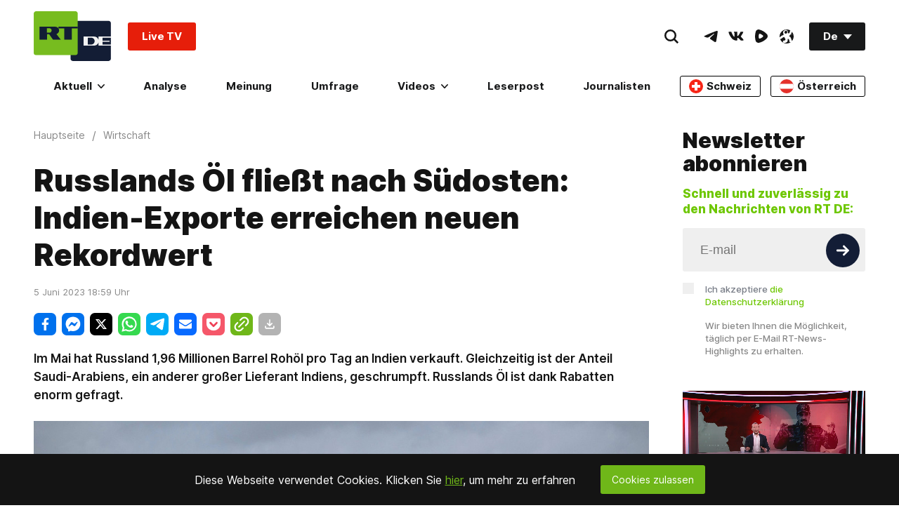

--- FILE ---
content_type: text/html; charset=UTF-8
request_url: https://test.rtde.tech/international/171875-russlands-oelexporte-nach-indien-erreichen/
body_size: 35896
content:
<!doctype html><html prefix="og: http://ogp.me/ns#" lang="de"><head><meta charset="UTF-8"><meta name="viewport" content="width=device-width, initial-scale=1.0, user-scalable=yes"><!--[if !IE]><!--><meta http-equiv="X-UA-Compatible" content="IE=edge"><!--<![endif]--><meta name="apple-mobile-web-app-capable" content="no"><meta name="format-detection" content="telephone=yes"><meta name="HandheldFriendly" content="true"><meta name="MobileOptimzied" content="width"><meta http-equiv="cleartype" content="on"><meta name="navigation" content="tabbed" ><meta property="fb:admins" content="1208719029"/><meta property="fb:app_id" content="272487402772119"/><meta property="fb:pages" content="472061332924101" /><meta name="msvalidate.01" content="36879475773792950F4872586A371571" /><meta name="google-site-verification" content="VQLbsaWKiXW2-Vt4lP7MevnhMES537NO4fQjfGgLcbI" /><meta name="google-site-verification" content="XMAIvF1x8HVIEkK2GMuFIokgWnd7ZUa92Bvpjp0xtHs" /><meta name="apple-itunes-app" content="app-id=649316948, app-argument=deutschrtnews://articles/171875" /><title>Russlands Öl fließt nach Südosten: Indien-Exporte erreichen neuen Rekordwert — RT DE</title><meta name="description" content="Im Mai hat Russland 1,96 Millionen Barrel Rohöl pro Tag an Indien verkauft. Gleichzeitig ist der Anteil Saudi-Arabiens, ein anderer großer Lieferant Indiens, geschrumpft. Russlands Öl ist dank Rabatten enorm gefragt." /><link rel="preconnect" href="https://fonts.gstatic.com/" crossorigin><style>
    /* @font-face {
        font-family: 'Inter';
        font-style: normal;
        font-weight: 100;
        font-display: swap;
        src: url("/static/fonts/Inter/Inter-Thin.woff2") format("woff2"), url("/static/fonts/Inter/Inter-Thin.woff") format("woff");
    }
    @font-face {
        font-family: 'Inter';
        font-style: italic;
        font-weight: 100;
        font-display: swap;
        src: url("/static/fonts/Inter/Inter-ThinItalic.woff2") format("woff2"), url("/static/fonts/Inter/Inter-ThinItalic.woff") format("woff");
    }

    @font-face {
        font-family: 'Inter';
        font-style: normal;
        font-weight: 200;
        font-display: swap;
        src: url("/static/fonts/Inter/Inter-ExtraLight.woff2") format("woff2"), url("/static/fonts/Inter/Inter-ExtraLight.woff") format("woff");
    }
    @font-face {
        font-family: 'Inter';
        font-style: italic;
        font-weight: 200;
        font-display: swap;
        src: url("/static/fonts/Inter/Inter-ExtraLightItalic.woff2") format("woff2"), url("/static/fonts/Inter/Inter-ExtraLightItalic.woff") format("woff");
    }

    @font-face {
        font-family: 'Inter';
        font-style: normal;
        font-weight: 300;
        font-display: swap;
        src: url("/static/fonts/Inter/Inter-Light.woff2") format("woff2"), url("/static/fonts/Inter/Inter-Light.woff") format("woff");
    }
    @font-face {
        font-family: 'Inter';
        font-style: italic;
        font-weight: 300;
        font-display: swap;
        src: url("/static/fonts/Inter/Inter-LightItalic.woff2") format("woff2"), url("/static/fonts/Inter/Inter-LightItalic.woff") format("woff");
    }

    @font-face {
        font-family: 'Inter';
        font-style: normal;
        font-weight: 400;
        font-display: swap;
        src: url("/static/fonts/Inter/Inter-Regular.woff2") format("woff2"), url("/static/fonts/Inter/Inter-Regular.woff") format("woff");
    }
    @font-face {
        font-family: 'Inter';
        font-style: italic;
        font-weight: 400;
        font-display: swap;
        src: url("/static/fonts/Inter/Inter-Italic.woff2") format("woff2"), url("/static/fonts/Inter/Inter-Italic.woff") format("woff");
    }

    @font-face {
        font-family: 'Inter';
        font-style: normal;
        font-weight: 500;
        font-display: swap;
        src: url("/static/fonts/Inter/Inter-Medium.woff2") format("woff2"), url("/static/fonts/Inter/Inter-Medium.woff") format("woff");
    }
    @font-face {
        font-family: 'Inter';
        font-style: italic;
        font-weight: 500;
        font-display: swap;
        src: url("/static/fonts/Inter/Inter-MediumItalic.woff2") format("woff2"), url("/static/fonts/Inter/Inter-MediumItalic.woff") format("woff");
    }

    @font-face {
        font-family: 'Inter';
        font-style: normal;
        font-weight: 600;
        font-display: swap;
        src: url("/static/fonts/Inter/Inter-SemiBold.woff2") format("woff2"), url("/static/fonts/Inter/Inter-SemiBold.woff") format("woff");
    }
    @font-face {
        font-family: 'Inter';
        font-style: italic;
        font-weight: 600;
        font-display: swap;
        src: url("/static/fonts/Inter/Inter-SemiBoldItalic.woff2") format("woff2"), url("/static/fonts/Inter/Inter-SemiBoldItalic.woff") format("woff");
    }

    @font-face {
        font-family: 'Inter';
        font-style: normal;
        font-weight: 700;
        font-display: swap;
        src: url("/static/fonts/Inter/Inter-Bold.woff2") format("woff2"), url("/static/fonts/Inter/Inter-Bold.woff") format("woff");
    }
    @font-face {
        font-family: 'Inter';
        font-style: italic;
        font-weight: 700;
        font-display: swap;
        src: url("/static/fonts/Inter/Inter-BoldItalic.woff2") format("woff2"), url("/static/fonts/Inter/Inter-BoldItalic.woff") format("woff");
    }

    @font-face {
        font-family: 'Inter';
        font-style: normal;
        font-weight: 800;
        font-display: swap;
        src: url("/static/fonts/Inter/Inter-ExtraBold.woff2") format("woff2"), url("/static/fonts/Inter/Inter-ExtraBold.woff") format("woff");
    }
    @font-face {
        font-family: 'Inter';
        font-style: italic;
        font-weight: 800;
        font-display: swap;
        src: url("/static/fonts/Inter/Inter-ExtraBoldItalic.woff2") format("woff2"), url("/static/fonts/Inter/Inter-ExtraBoldItalic.woff") format("woff");
    }

    @font-face {
        font-family: 'Inter';
        font-style: normal;
        font-weight: 900;
        font-display: swap;
        src: url("/static/fonts/Inter/Inter-Black.woff2") format("woff2"), url("/static/fonts/Inter/Inter-Black.woff") format("woff");
    }
    @font-face {
        font-family: 'Inter';
        font-style: italic;
        font-weight: 900;
        font-display: swap;
        src: url("/static/fonts/Inter/Inter-BlackItalic.woff2") format("woff2"), url("/static/fonts/Inter/Inter-BlackItalic.woff") format("woff"); */
    }


    /* cyrillic-ext */
    @font-face {
        font-family: 'Inter';
        font-style: normal;
        font-weight: 100;
        font-display: swap;
        src: url('https://fonts.gstatic.com/s/inter/v2/UcC73FwrK3iLTeHuS_fvQtMwCp50KnMa2JL7W0Q5n-wU.woff2') format('woff2');
        unicode-range: U + 460-052F, U + 1C80-1C88, U + 20B4, U + 2DE0-2DFF, U+A640-A69F, U+FE2E-FE2F;
    }
    /* cyrillic */
    @font-face {
        font-family: 'Inter';
        font-style: normal;
        font-weight: 100;
        font-display: swap;
        src: url('https://fonts.gstatic.com/s/inter/v2/UcC73FwrK3iLTeHuS_fvQtMwCp50KnMa0ZL7W0Q5n-wU.woff2') format('woff2');
        unicode-range: U + 400-045F, U + 490-0491, U + 4B0-04B1, U + 2116;
    }
    /* greek-ext */
    @font-face {
        font-family: 'Inter';
        font-style: normal;
        font-weight: 100;
        font-display: swap;
        src: url('https://fonts.gstatic.com/s/inter/v2/UcC73FwrK3iLTeHuS_fvQtMwCp50KnMa2ZL7W0Q5n-wU.woff2') format('woff2');
        unicode-range: U + 1F00-1FFF;
    }
    /* greek */
    @font-face {
        font-family: 'Inter';
        font-style: normal;
        font-weight: 100;
        font-display: swap;
        src: url('https://fonts.gstatic.com/s/inter/v2/UcC73FwrK3iLTeHuS_fvQtMwCp50KnMa1pL7W0Q5n-wU.woff2') format('woff2');
        unicode-range: U + 370-03FF;
    }
    /* vietnamese */
    @font-face {
        font-family: 'Inter';
        font-style: normal;
        font-weight: 100;
        font-display: swap;
        src: url('https://fonts.gstatic.com/s/inter/v2/UcC73FwrK3iLTeHuS_fvQtMwCp50KnMa2pL7W0Q5n-wU.woff2') format('woff2');
        unicode-range: U + 102-0103, U + 110-0111, U + 128-0129, U + 168-0169, U + 1A0-01A1, U + 1AF-01B0, U + 1EA0-1EF9, U + 20 AB;
    }
    /* latin-ext */
    @font-face {
        font-family: 'Inter';
        font-style: normal;
        font-weight: 100;
        font-display: swap;
        src: url('https://fonts.gstatic.com/s/inter/v2/UcC73FwrK3iLTeHuS_fvQtMwCp50KnMa25L7W0Q5n-wU.woff2') format('woff2');
        unicode-range: U + 100-024F, U + 259, U + 1E00-1EFF, U + 2020, U + 20A0-20AB, U + 20AD-20CF, U + 2113, U + 2C60-2C7F, U+A720-A7FF;
    }
    /* latin */
    @font-face {
        font-family: 'Inter';
        font-style: normal;
        font-weight: 100;
        font-display: swap;
        src: url('https://fonts.gstatic.com/s/inter/v2/UcC73FwrK3iLTeHuS_fvQtMwCp50KnMa1ZL7W0Q5nw.woff2') format('woff2');
        unicode-range: U + 0-00FF, U + 131, U + 152-0153, U + 2BB-02BC, U + 2C6, U + 2 DA, U + 2 DC, U + 2000-206F, U + 2074, U + 20 AC, U + 2122, U + 2191, U + 2193, U + 2212, U + 2215, U+FEFF, U+FFFD;
    }
    /* cyrillic-ext */
    @font-face {
        font-family: 'Inter';
        font-style: normal;
        font-weight: 200;
        font-display: swap;
        src: url('https://fonts.gstatic.com/s/inter/v2/UcC73FwrK3iLTeHuS_fvQtMwCp50KnMa2JL7W0Q5n-wU.woff2') format('woff2');
        unicode-range: U + 460-052F, U + 1C80-1C88, U + 20B4, U + 2DE0-2DFF, U+A640-A69F, U+FE2E-FE2F;
    }
    /* cyrillic */
    @font-face {
        font-family: 'Inter';
        font-style: normal;
        font-weight: 200;
        font-display: swap;
        src: url('https://fonts.gstatic.com/s/inter/v2/UcC73FwrK3iLTeHuS_fvQtMwCp50KnMa0ZL7W0Q5n-wU.woff2') format('woff2');
        unicode-range: U + 400-045F, U + 490-0491, U + 4B0-04B1, U + 2116;
    }
    /* greek-ext */
    @font-face {
        font-family: 'Inter';
        font-style: normal;
        font-weight: 200;
        font-display: swap;
        src: url('https://fonts.gstatic.com/s/inter/v2/UcC73FwrK3iLTeHuS_fvQtMwCp50KnMa2ZL7W0Q5n-wU.woff2') format('woff2');
        unicode-range: U + 1F00-1FFF;
    }
    /* greek */
    @font-face {
        font-family: 'Inter';
        font-style: normal;
        font-weight: 200;
        font-display: swap;
        src: url('https://fonts.gstatic.com/s/inter/v2/UcC73FwrK3iLTeHuS_fvQtMwCp50KnMa1pL7W0Q5n-wU.woff2') format('woff2');
        unicode-range: U + 370-03FF;
    }
    /* vietnamese */
    @font-face {
        font-family: 'Inter';
        font-style: normal;
        font-weight: 200;
        font-display: swap;
        src: url('https://fonts.gstatic.com/s/inter/v2/UcC73FwrK3iLTeHuS_fvQtMwCp50KnMa2pL7W0Q5n-wU.woff2') format('woff2');
        unicode-range: U + 102-0103, U + 110-0111, U + 128-0129, U + 168-0169, U + 1A0-01A1, U + 1AF-01B0, U + 1EA0-1EF9, U + 20 AB;
    }
    /* latin-ext */
    @font-face {
        font-family: 'Inter';
        font-style: normal;
        font-weight: 200;
        font-display: swap;
        src: url('https://fonts.gstatic.com/s/inter/v2/UcC73FwrK3iLTeHuS_fvQtMwCp50KnMa25L7W0Q5n-wU.woff2') format('woff2');
        unicode-range: U + 100-024F, U + 259, U + 1E00-1EFF, U + 2020, U + 20A0-20AB, U + 20AD-20CF, U + 2113, U + 2C60-2C7F, U+A720-A7FF;
    }
    /* latin */
    @font-face {
        font-family: 'Inter';
        font-style: normal;
        font-weight: 200;
        font-display: swap;
        src: url('https://fonts.gstatic.com/s/inter/v2/UcC73FwrK3iLTeHuS_fvQtMwCp50KnMa1ZL7W0Q5nw.woff2') format('woff2');
        unicode-range: U + 0-00FF, U + 131, U + 152-0153, U + 2BB-02BC, U + 2C6, U + 2 DA, U + 2 DC, U + 2000-206F, U + 2074, U + 20 AC, U + 2122, U + 2191, U + 2193, U + 2212, U + 2215, U+FEFF, U+FFFD;
    }
    /* cyrillic-ext */
    @font-face {
        font-family: 'Inter';
        font-style: normal;
        font-weight: 300;
        font-display: swap;
        src: url('https://fonts.gstatic.com/s/inter/v2/UcC73FwrK3iLTeHuS_fvQtMwCp50KnMa2JL7W0Q5n-wU.woff2') format('woff2');
        unicode-range: U + 460-052F, U + 1C80-1C88, U + 20B4, U + 2DE0-2DFF, U+A640-A69F, U+FE2E-FE2F;
    }
    /* cyrillic */
    @font-face {
        font-family: 'Inter';
        font-style: normal;
        font-weight: 300;
        font-display: swap;
        src: url('https://fonts.gstatic.com/s/inter/v2/UcC73FwrK3iLTeHuS_fvQtMwCp50KnMa0ZL7W0Q5n-wU.woff2') format('woff2');
        unicode-range: U + 400-045F, U + 490-0491, U + 4B0-04B1, U + 2116;
    }
    /* greek-ext */
    @font-face {
        font-family: 'Inter';
        font-style: normal;
        font-weight: 300;
        font-display: swap;
        src: url('https://fonts.gstatic.com/s/inter/v2/UcC73FwrK3iLTeHuS_fvQtMwCp50KnMa2ZL7W0Q5n-wU.woff2') format('woff2');
        unicode-range: U + 1F00-1FFF;
    }
    /* greek */
    @font-face {
        font-family: 'Inter';
        font-style: normal;
        font-weight: 300;
        font-display: swap;
        src: url('https://fonts.gstatic.com/s/inter/v2/UcC73FwrK3iLTeHuS_fvQtMwCp50KnMa1pL7W0Q5n-wU.woff2') format('woff2');
        unicode-range: U + 370-03FF;
    }
    /* vietnamese */
    @font-face {
        font-family: 'Inter';
        font-style: normal;
        font-weight: 300;
        font-display: swap;
        src: url('https://fonts.gstatic.com/s/inter/v2/UcC73FwrK3iLTeHuS_fvQtMwCp50KnMa2pL7W0Q5n-wU.woff2') format('woff2');
        unicode-range: U + 102-0103, U + 110-0111, U + 128-0129, U + 168-0169, U + 1A0-01A1, U + 1AF-01B0, U + 1EA0-1EF9, U + 20 AB;
    }
    /* latin-ext */
    @font-face {
        font-family: 'Inter';
        font-style: normal;
        font-weight: 300;
        font-display: swap;
        src: url('https://fonts.gstatic.com/s/inter/v2/UcC73FwrK3iLTeHuS_fvQtMwCp50KnMa25L7W0Q5n-wU.woff2') format('woff2');
        unicode-range: U + 100-024F, U + 259, U + 1E00-1EFF, U + 2020, U + 20A0-20AB, U + 20AD-20CF, U + 2113, U + 2C60-2C7F, U+A720-A7FF;
    }
    /* latin */
    @font-face {
        font-family: 'Inter';
        font-style: normal;
        font-weight: 300;
        font-display: swap;
        src: url('https://fonts.gstatic.com/s/inter/v2/UcC73FwrK3iLTeHuS_fvQtMwCp50KnMa1ZL7W0Q5nw.woff2') format('woff2');
        unicode-range: U + 0-00FF, U + 131, U + 152-0153, U + 2BB-02BC, U + 2C6, U + 2 DA, U + 2 DC, U + 2000-206F, U + 2074, U + 20 AC, U + 2122, U + 2191, U + 2193, U + 2212, U + 2215, U+FEFF, U+FFFD;
    }
    /* cyrillic-ext */
    @font-face {
        font-family: 'Inter';
        font-style: normal;
        font-weight: 400;
        font-display: swap;
        src: url('https://fonts.gstatic.com/s/inter/v2/UcC73FwrK3iLTeHuS_fvQtMwCp50KnMa2JL7W0Q5n-wU.woff2') format('woff2');
        unicode-range: U + 460-052F, U + 1C80-1C88, U + 20B4, U + 2DE0-2DFF, U+A640-A69F, U+FE2E-FE2F;
    }
    /* cyrillic */
    @font-face {
        font-family: 'Inter';
        font-style: normal;
        font-weight: 400;
        font-display: swap;
        src: url('https://fonts.gstatic.com/s/inter/v2/UcC73FwrK3iLTeHuS_fvQtMwCp50KnMa0ZL7W0Q5n-wU.woff2') format('woff2');
        unicode-range: U + 400-045F, U + 490-0491, U + 4B0-04B1, U + 2116;
    }
    /* greek-ext */
    @font-face {
        font-family: 'Inter';
        font-style: normal;
        font-weight: 400;
        font-display: swap;
        src: url('https://fonts.gstatic.com/s/inter/v2/UcC73FwrK3iLTeHuS_fvQtMwCp50KnMa2ZL7W0Q5n-wU.woff2') format('woff2');
        unicode-range: U + 1F00-1FFF;
    }
    /* greek */
    @font-face {
        font-family: 'Inter';
        font-style: normal;
        font-weight: 400;
        font-display: swap;
        src: url('https://fonts.gstatic.com/s/inter/v2/UcC73FwrK3iLTeHuS_fvQtMwCp50KnMa1pL7W0Q5n-wU.woff2') format('woff2');
        unicode-range: U + 370-03FF;
    }
    /* vietnamese */
    @font-face {
        font-family: 'Inter';
        font-style: normal;
        font-weight: 400;
        font-display: swap;
        src: url('https://fonts.gstatic.com/s/inter/v2/UcC73FwrK3iLTeHuS_fvQtMwCp50KnMa2pL7W0Q5n-wU.woff2') format('woff2');
        unicode-range: U + 102-0103, U + 110-0111, U + 128-0129, U + 168-0169, U + 1A0-01A1, U + 1AF-01B0, U + 1EA0-1EF9, U + 20 AB;
    }
    /* latin-ext */
    @font-face {
        font-family: 'Inter';
        font-style: normal;
        font-weight: 400;
        font-display: swap;
        src: url('https://fonts.gstatic.com/s/inter/v2/UcC73FwrK3iLTeHuS_fvQtMwCp50KnMa25L7W0Q5n-wU.woff2') format('woff2');
        unicode-range: U + 100-024F, U + 259, U + 1E00-1EFF, U + 2020, U + 20A0-20AB, U + 20AD-20CF, U + 2113, U + 2C60-2C7F, U+A720-A7FF;
    }
    /* latin */
    @font-face {
        font-family: 'Inter';
        font-style: normal;
        font-weight: 400;
        font-display: swap;
        src: url('https://fonts.gstatic.com/s/inter/v2/UcC73FwrK3iLTeHuS_fvQtMwCp50KnMa1ZL7W0Q5nw.woff2') format('woff2');
        unicode-range: U + 0-00FF, U + 131, U + 152-0153, U + 2BB-02BC, U + 2C6, U + 2 DA, U + 2 DC, U + 2000-206F, U + 2074, U + 20 AC, U + 2122, U + 2191, U + 2193, U + 2212, U + 2215, U+FEFF, U+FFFD;
    }
    /* cyrillic-ext */
    @font-face {
        font-family: 'Inter';
        font-style: normal;
        font-weight: 500;
        font-display: swap;
        src: url('https://fonts.gstatic.com/s/inter/v2/UcC73FwrK3iLTeHuS_fvQtMwCp50KnMa2JL7W0Q5n-wU.woff2') format('woff2');
        unicode-range: U + 460-052F, U + 1C80-1C88, U + 20B4, U + 2DE0-2DFF, U+A640-A69F, U+FE2E-FE2F;
    }
    /* cyrillic */
    @font-face {
        font-family: 'Inter';
        font-style: normal;
        font-weight: 500;
        font-display: swap;
        src: url('https://fonts.gstatic.com/s/inter/v2/UcC73FwrK3iLTeHuS_fvQtMwCp50KnMa0ZL7W0Q5n-wU.woff2') format('woff2');
        unicode-range: U + 400-045F, U + 490-0491, U + 4B0-04B1, U + 2116;
    }
    /* greek-ext */
    @font-face {
        font-family: 'Inter';
        font-style: normal;
        font-weight: 500;
        font-display: swap;
        src: url('https://fonts.gstatic.com/s/inter/v2/UcC73FwrK3iLTeHuS_fvQtMwCp50KnMa2ZL7W0Q5n-wU.woff2') format('woff2');
        unicode-range: U + 1F00-1FFF;
    }
    /* greek */
    @font-face {
        font-family: 'Inter';
        font-style: normal;
        font-weight: 500;
        font-display: swap;
        src: url('https://fonts.gstatic.com/s/inter/v2/UcC73FwrK3iLTeHuS_fvQtMwCp50KnMa1pL7W0Q5n-wU.woff2') format('woff2');
        unicode-range: U + 370-03FF;
    }
    /* vietnamese */
    @font-face {
        font-family: 'Inter';
        font-style: normal;
        font-weight: 500;
        font-display: swap;
        src: url('https://fonts.gstatic.com/s/inter/v2/UcC73FwrK3iLTeHuS_fvQtMwCp50KnMa2pL7W0Q5n-wU.woff2') format('woff2');
        unicode-range: U + 102-0103, U + 110-0111, U + 128-0129, U + 168-0169, U + 1A0-01A1, U + 1AF-01B0, U + 1EA0-1EF9, U + 20 AB;
    }
    /* latin-ext */
    @font-face {
        font-family: 'Inter';
        font-style: normal;
        font-weight: 500;
        font-display: swap;
        src: url('https://fonts.gstatic.com/s/inter/v2/UcC73FwrK3iLTeHuS_fvQtMwCp50KnMa25L7W0Q5n-wU.woff2') format('woff2');
        unicode-range: U + 100-024F, U + 259, U + 1E00-1EFF, U + 2020, U + 20A0-20AB, U + 20AD-20CF, U + 2113, U + 2C60-2C7F, U+A720-A7FF;
    }
    /* latin */
    @font-face {
        font-family: 'Inter';
        font-style: normal;
        font-weight: 500;
        font-display: swap;
        src: url('https://fonts.gstatic.com/s/inter/v2/UcC73FwrK3iLTeHuS_fvQtMwCp50KnMa1ZL7W0Q5nw.woff2') format('woff2');
        unicode-range: U + 0-00FF, U + 131, U + 152-0153, U + 2BB-02BC, U + 2C6, U + 2 DA, U + 2 DC, U + 2000-206F, U + 2074, U + 20 AC, U + 2122, U + 2191, U + 2193, U + 2212, U + 2215, U+FEFF, U+FFFD;
    }
    /* cyrillic-ext */
    @font-face {
        font-family: 'Inter';
        font-style: normal;
        font-weight: 600;
        font-display: swap;
        src: url('https://fonts.gstatic.com/s/inter/v2/UcC73FwrK3iLTeHuS_fvQtMwCp50KnMa2JL7W0Q5n-wU.woff2') format('woff2');
        unicode-range: U + 460-052F, U + 1C80-1C88, U + 20B4, U + 2DE0-2DFF, U+A640-A69F, U+FE2E-FE2F;
    }
    /* cyrillic */
    @font-face {
        font-family: 'Inter';
        font-style: normal;
        font-weight: 600;
        font-display: swap;
        src: url('https://fonts.gstatic.com/s/inter/v2/UcC73FwrK3iLTeHuS_fvQtMwCp50KnMa0ZL7W0Q5n-wU.woff2') format('woff2');
        unicode-range: U + 400-045F, U + 490-0491, U + 4B0-04B1, U + 2116;
    }
    /* greek-ext */
    @font-face {
        font-family: 'Inter';
        font-style: normal;
        font-weight: 600;
        font-display: swap;
        src: url('https://fonts.gstatic.com/s/inter/v2/UcC73FwrK3iLTeHuS_fvQtMwCp50KnMa2ZL7W0Q5n-wU.woff2') format('woff2');
        unicode-range: U + 1F00-1FFF;
    }
    /* greek */
    @font-face {
        font-family: 'Inter';
        font-style: normal;
        font-weight: 600;
        font-display: swap;
        src: url('https://fonts.gstatic.com/s/inter/v2/UcC73FwrK3iLTeHuS_fvQtMwCp50KnMa1pL7W0Q5n-wU.woff2') format('woff2');
        unicode-range: U + 370-03FF;
    }
    /* vietnamese */
    @font-face {
        font-family: 'Inter';
        font-style: normal;
        font-weight: 600;
        font-display: swap;
        src: url('https://fonts.gstatic.com/s/inter/v2/UcC73FwrK3iLTeHuS_fvQtMwCp50KnMa2pL7W0Q5n-wU.woff2') format('woff2');
        unicode-range: U + 102-0103, U + 110-0111, U + 128-0129, U + 168-0169, U + 1A0-01A1, U + 1AF-01B0, U + 1EA0-1EF9, U + 20 AB;
    }
    /* latin-ext */
    @font-face {
        font-family: 'Inter';
        font-style: normal;
        font-weight: 600;
        font-display: swap;
        src: url('https://fonts.gstatic.com/s/inter/v2/UcC73FwrK3iLTeHuS_fvQtMwCp50KnMa25L7W0Q5n-wU.woff2') format('woff2');
        unicode-range: U + 100-024F, U + 259, U + 1E00-1EFF, U + 2020, U + 20A0-20AB, U + 20AD-20CF, U + 2113, U + 2C60-2C7F, U+A720-A7FF;
    }
    /* latin */
    @font-face {
        font-family: 'Inter';
        font-style: normal;
        font-weight: 600;
        font-display: swap;
        src: url('https://fonts.gstatic.com/s/inter/v2/UcC73FwrK3iLTeHuS_fvQtMwCp50KnMa1ZL7W0Q5nw.woff2') format('woff2');
        unicode-range: U + 0-00FF, U + 131, U + 152-0153, U + 2BB-02BC, U + 2C6, U + 2 DA, U + 2 DC, U + 2000-206F, U + 2074, U + 20 AC, U + 2122, U + 2191, U + 2193, U + 2212, U + 2215, U+FEFF, U+FFFD;
    }
    /* cyrillic-ext */
    @font-face {
        font-family: 'Inter';
        font-style: normal;
        font-weight: 700;
        font-display: swap;
        src: url('https://fonts.gstatic.com/s/inter/v2/UcC73FwrK3iLTeHuS_fvQtMwCp50KnMa2JL7W0Q5n-wU.woff2') format('woff2');
        unicode-range: U + 460-052F, U + 1C80-1C88, U + 20B4, U + 2DE0-2DFF, U+A640-A69F, U+FE2E-FE2F;
    }
    /* cyrillic */
    @font-face {
        font-family: 'Inter';
        font-style: normal;
        font-weight: 700;
        font-display: swap;
        src: url('https://fonts.gstatic.com/s/inter/v2/UcC73FwrK3iLTeHuS_fvQtMwCp50KnMa0ZL7W0Q5n-wU.woff2') format('woff2');
        unicode-range: U + 400-045F, U + 490-0491, U + 4B0-04B1, U + 2116;
    }
    /* greek-ext */
    @font-face {
        font-family: 'Inter';
        font-style: normal;
        font-weight: 700;
        font-display: swap;
        src: url('https://fonts.gstatic.com/s/inter/v2/UcC73FwrK3iLTeHuS_fvQtMwCp50KnMa2ZL7W0Q5n-wU.woff2') format('woff2');
        unicode-range: U + 1F00-1FFF;
    }
    /* greek */
    @font-face {
        font-family: 'Inter';
        font-style: normal;
        font-weight: 700;
        font-display: swap;
        src: url('https://fonts.gstatic.com/s/inter/v2/UcC73FwrK3iLTeHuS_fvQtMwCp50KnMa1pL7W0Q5n-wU.woff2') format('woff2');
        unicode-range: U + 370-03FF;
    }
    /* vietnamese */
    @font-face {
        font-family: 'Inter';
        font-style: normal;
        font-weight: 700;
        font-display: swap;
        src: url('https://fonts.gstatic.com/s/inter/v2/UcC73FwrK3iLTeHuS_fvQtMwCp50KnMa2pL7W0Q5n-wU.woff2') format('woff2');
        unicode-range: U + 102-0103, U + 110-0111, U + 128-0129, U + 168-0169, U + 1A0-01A1, U + 1AF-01B0, U + 1EA0-1EF9, U + 20 AB;
    }
    /* latin-ext */
    @font-face {
        font-family: 'Inter';
        font-style: normal;
        font-weight: 700;
        font-display: swap;
        src: url('https://fonts.gstatic.com/s/inter/v2/UcC73FwrK3iLTeHuS_fvQtMwCp50KnMa25L7W0Q5n-wU.woff2') format('woff2');
        unicode-range: U + 100-024F, U + 259, U + 1E00-1EFF, U + 2020, U + 20A0-20AB, U + 20AD-20CF, U + 2113, U + 2C60-2C7F, U+A720-A7FF;
    }
    /* latin */
    @font-face {
        font-family: 'Inter';
        font-style: normal;
        font-weight: 700;
        font-display: swap;
        src: url('https://fonts.gstatic.com/s/inter/v2/UcC73FwrK3iLTeHuS_fvQtMwCp50KnMa1ZL7W0Q5nw.woff2') format('woff2');
        unicode-range: U + 0-00FF, U + 131, U + 152-0153, U + 2BB-02BC, U + 2C6, U + 2 DA, U + 2 DC, U + 2000-206F, U + 2074, U + 20 AC, U + 2122, U + 2191, U + 2193, U + 2212, U + 2215, U+FEFF, U+FFFD;
    }
    /* cyrillic-ext */
    @font-face {
        font-family: 'Inter';
        font-style: normal;
        font-weight: 800;
        font-display: swap;
        src: url('https://fonts.gstatic.com/s/inter/v2/UcC73FwrK3iLTeHuS_fvQtMwCp50KnMa2JL7W0Q5n-wU.woff2') format('woff2');
        unicode-range: U + 460-052F, U + 1C80-1C88, U + 20B4, U + 2DE0-2DFF, U+A640-A69F, U+FE2E-FE2F;
    }
    /* cyrillic */
    @font-face {
        font-family: 'Inter';
        font-style: normal;
        font-weight: 800;
        font-display: swap;
        src: url('https://fonts.gstatic.com/s/inter/v2/UcC73FwrK3iLTeHuS_fvQtMwCp50KnMa0ZL7W0Q5n-wU.woff2') format('woff2');
        unicode-range: U + 400-045F, U + 490-0491, U + 4B0-04B1, U + 2116;
    }
    /* greek-ext */
    @font-face {
        font-family: 'Inter';
        font-style: normal;
        font-weight: 800;
        font-display: swap;
        src: url('https://fonts.gstatic.com/s/inter/v2/UcC73FwrK3iLTeHuS_fvQtMwCp50KnMa2ZL7W0Q5n-wU.woff2') format('woff2');
        unicode-range: U + 1F00-1FFF;
    }
    /* greek */
    @font-face {
        font-family: 'Inter';
        font-style: normal;
        font-weight: 800;
        font-display: swap;
        src: url('https://fonts.gstatic.com/s/inter/v2/UcC73FwrK3iLTeHuS_fvQtMwCp50KnMa1pL7W0Q5n-wU.woff2') format('woff2');
        unicode-range: U + 370-03FF;
    }
    /* vietnamese */
    @font-face {
        font-family: 'Inter';
        font-style: normal;
        font-weight: 800;
        font-display: swap;
        src: url('https://fonts.gstatic.com/s/inter/v2/UcC73FwrK3iLTeHuS_fvQtMwCp50KnMa2pL7W0Q5n-wU.woff2') format('woff2');
        unicode-range: U + 102-0103, U + 110-0111, U + 128-0129, U + 168-0169, U + 1A0-01A1, U + 1AF-01B0, U + 1EA0-1EF9, U + 20 AB;
    }
    /* latin-ext */
    @font-face {
        font-family: 'Inter';
        font-style: normal;
        font-weight: 800;
        font-display: swap;
        src: url('https://fonts.gstatic.com/s/inter/v2/UcC73FwrK3iLTeHuS_fvQtMwCp50KnMa25L7W0Q5n-wU.woff2') format('woff2');
        unicode-range: U + 100-024F, U + 259, U + 1E00-1EFF, U + 2020, U + 20A0-20AB, U + 20AD-20CF, U + 2113, U + 2C60-2C7F, U+A720-A7FF;
    }
    /* latin */
    @font-face {
        font-family: 'Inter';
        font-style: normal;
        font-weight: 800;
        font-display: swap;
        src: url('https://fonts.gstatic.com/s/inter/v2/UcC73FwrK3iLTeHuS_fvQtMwCp50KnMa1ZL7W0Q5nw.woff2') format('woff2');
        unicode-range: U + 0-00FF, U + 131, U + 152-0153, U + 2BB-02BC, U + 2C6, U + 2 DA, U + 2 DC, U + 2000-206F, U + 2074, U + 20 AC, U + 2122, U + 2191, U + 2193, U + 2212, U + 2215, U+FEFF, U+FFFD;
    }
    /* cyrillic-ext */
    @font-face {
        font-family: 'Inter';
        font-style: normal;
        font-weight: 900;
        font-display: swap;
        src: url('https://fonts.gstatic.com/s/inter/v2/UcC73FwrK3iLTeHuS_fvQtMwCp50KnMa2JL7W0Q5n-wU.woff2') format('woff2');
        unicode-range: U + 460-052F, U + 1C80-1C88, U + 20B4, U + 2DE0-2DFF, U+A640-A69F, U+FE2E-FE2F;
    }
    /* cyrillic */
    @font-face {
        font-family: 'Inter';
        font-style: normal;
        font-weight: 900;
        font-display: swap;
        src: url('https://fonts.gstatic.com/s/inter/v2/UcC73FwrK3iLTeHuS_fvQtMwCp50KnMa0ZL7W0Q5n-wU.woff2') format('woff2');
        unicode-range: U + 400-045F, U + 490-0491, U + 4B0-04B1, U + 2116;
    }
    /* greek-ext */
    @font-face {
        font-family: 'Inter';
        font-style: normal;
        font-weight: 900;
        font-display: swap;
        src: url('https://fonts.gstatic.com/s/inter/v2/UcC73FwrK3iLTeHuS_fvQtMwCp50KnMa2ZL7W0Q5n-wU.woff2') format('woff2');
        unicode-range: U + 1F00-1FFF;
    }
    /* greek */
    @font-face {
        font-family: 'Inter';
        font-style: normal;
        font-weight: 900;
        font-display: swap;
        src: url('https://fonts.gstatic.com/s/inter/v2/UcC73FwrK3iLTeHuS_fvQtMwCp50KnMa1pL7W0Q5n-wU.woff2') format('woff2');
        unicode-range: U + 370-03FF;
    }
    /* vietnamese */
    @font-face {
        font-family: 'Inter';
        font-style: normal;
        font-weight: 900;
        font-display: swap;
        src: url('https://fonts.gstatic.com/s/inter/v2/UcC73FwrK3iLTeHuS_fvQtMwCp50KnMa2pL7W0Q5n-wU.woff2') format('woff2');
        unicode-range: U + 102-0103, U + 110-0111, U + 128-0129, U + 168-0169, U + 1A0-01A1, U + 1AF-01B0, U + 1EA0-1EF9, U + 20 AB;
    }
    /* latin-ext */
    @font-face {
        font-family: 'Inter';
        font-style: normal;
        font-weight: 900;
        font-display: swap;
        src: url('https://fonts.gstatic.com/s/inter/v2/UcC73FwrK3iLTeHuS_fvQtMwCp50KnMa25L7W0Q5n-wU.woff2') format('woff2');
        unicode-range: U + 100-024F, U + 259, U + 1E00-1EFF, U + 2020, U + 20A0-20AB, U + 20AD-20CF, U + 2113, U + 2C60-2C7F, U+A720-A7FF;
    }
    /* latin */
    @font-face {
        font-family: 'Inter';
        font-style: normal;
        font-weight: 900;
        font-display: swap;
        src: url('https://fonts.gstatic.com/s/inter/v2/UcC73FwrK3iLTeHuS_fvQtMwCp50KnMa1ZL7W0Q5nw.woff2') format('woff2');
        unicode-range: U + 0-00FF, U + 131, U + 152-0153, U + 2BB-02BC, U + 2C6, U + 2 DA, U + 2 DC, U + 2000-206F, U + 2074, U + 20 AC, U + 2122, U + 2191, U + 2193, U + 2212, U + 2215, U+FEFF, U+FFFD;
    }
</style><link rel="preconnect" href="https://graph.facebook.com" crossorigin="anonymous" /><link rel="preconnect" href="https://mc.yandex.ru" crossorigin="anonymous" /><link rel="preconnect" href="https://counter.yadro.ru" crossorigin="anonymous" /><link as="style" href="https://de.russiatoday.com/static/v1/web/css/main.3ebfcf01.chunk.css" rel="preload"><link as="script" href="https://de.russiatoday.com/static/v1/web/js/40.2e6b7a40.chunk.js" rel="preload"><link as="script" href="https://de.russiatoday.com/static/v1/web/js/main.85ffb2a5.chunk.js" rel="preload"><link rel="preload" as="script" href="https://de.russiatoday.com/static/js/libs/lazyroot.js?v=001"><link rel="preload" as="script" href="https://de.russiatoday.com/static/js/libs/lazysizes.min.js?v=001"><link rel="dns-prefetch" href="//yastatic.net"/><link rel="dns-prefetch" href="//mc.yandex.ru"/><link rel="dns-prefetch" href="//an.yandex.ru"/><link rel="preload" as="image" href="https://mf.b37mrtl.ru/deutsch/images/2023.06/thumbnail/647dd86548fbef18621ee251.jpg"
    imagesrcset="
        https://mf.b37mrtl.ru/deutsch/images/2023.06/thumbnail/647dd86548fbef18621ee251.jpg 460w, 
        https://mf.b37mrtl.ru/deutsch/images/2023.06/article/647dd86448fbef18621ee250.jpg 980w"
    ><meta property="og:site_name" content="RT DE"><meta property="og:locale" content="RT DE"><meta property="og:image" content="https://mf.b37mrtl.ru/deutsch/images/2023.06/article/647dd86448fbef18621ee250.jpg"/><meta property="og:type" content="article"><meta property="og:url" content="https://de.rt.com/international/171875-russlands-oelexporte-nach-indien-erreichen/"><meta property="og:title" content="Russlands Öl fließt nach Südosten: Indien-Exporte erreichen neuen Rekordwert"><meta property="og:description" content="Im Mai hat Russland 1,96 Millionen Barrel Rohöl pro Tag an Indien verkauft. Gleichzeitig ist der Anteil Saudi-Arabiens, ein anderer großer Lieferant Indiens, geschrumpft. Russlands Öl ist dank Rabatten enorm gefragt." /><meta name="publish-date" content="2023-06-05 18:59:19"><link rel="amphtml" href="https://de.rt.com/international/171875-russlands-oelexporte-nach-indien-erreichen/amp/"><meta name="published_time_telegram" content="2023-06-05T18:59:19+02:00" /><link rel="canonical" href="https://de.rt.com/international/171875-russlands-oelexporte-nach-indien-erreichen/"/><meta name="twitter:card" content="summary_large_image" /><meta name="twitter:title" content="Russlands Öl fließt nach Südosten: Indien-Exporte erreichen neuen Rekordwert" /><meta name="twitter:description" content="Im Mai hat Russland 1,96 Millionen Barrel Rohöl pro Tag an Indien verkauft. Gleichzeitig ist der Anteil Saudi-Arabiens, ein anderer großer Lieferant Indiens, geschrumpft. Russlands Öl ist dank Rabatten enorm gefragt." /><meta name="twitter:image" content="https://mf.b37mrtl.ru/deutsch/images/2023.06/article/647dd86448fbef18621ee250.jpg" /><meta name="twitter:player" content="https://mf.b37mrtl.ru/deutsch/video/" /><meta name="twitter:player:width" content="1024" /><meta name="twitter:player:height" content="576" /><meta name="twitter:site" content="@ActualidadRT" /><link rel="manifest" href="/manifest.webmanifest"><link rel="shortcut icon" href="/favicon.ico" type="image/x-icon"><link rel="icon" href="/favicon.ico" type="image/x-icon"><link rel="apple-touch-icon" href="/static/img/touch-icon/apple-touch-icon-precomposed.png"/><link rel="apple-touch-icon" sizes="72x72" href="/static/img/touch-icon/apple-touch-icon-72x72-precomposed.png" /><link rel="apple-touch-icon" sizes="114x114" href="/static/img/touch-icon/apple-touch-icon-114x114-precomposed.png" /><link rel="apple-touch-icon" sizes="144x144" href="/static/img/touch-icon/apple-touch-icon-144x144-precomposed.png" /><link href="https://de.russiatoday.com/static/v1/web/css/main.3ebfcf01.chunk.css" rel="stylesheet"><script async src="https://yastatic.net/pcode/adfox/loader.js" crossorigin="anonymous"></script><script>window.RTStore = window.RTStore || {};</script><script>
        document.createElement("picture");
        (function(){
            var docElem = document.documentElement;
            window.lazySizesConfig = window.lazySizesConfig || {};
            window.lazySizesConfig.init = false;
            window.lazySizesConfig.loadMode = 1;
            window.lazySizesConfig.expand = Math.max(Math.min(docElem.clientWidth, docElem.clientHeight, 1222) - 1, 359);
            window.lazySizesConfig.expFactor = lazySizesConfig.expand < 380 ? 3 : 1;
            window.lazySizesConfig.customMedia = {
                '--small': '(max-width: 600px)',
                '--medium': '(max-width: 900px)'
            };
        })();
    </script><style>
                        img.lazyload,
            img.lazyloading,
            iframe.lazyload,
            iframe.lazyloading,
            .Cover-image.lazyload,
            .Cover-image.lazyloading,
            .Image-root.lazyload,
            .Image-root.lazyloading {
                opacity: 0;
            }
            img.lazyloaded,
            iframe.lazyloaded,
            .Cover-image.lazyloaded,
            .Image-root.lazyloaded {
                opacity: 1;
                transition: opacity 300ms;
            }
        </style><script>window.yaContextCb = window.yaContextCb || []</script><script src="https://yandex.ru/ads/system/context.js" async></script><script>
        var deviceKey = 'desktop';
        if (window.innerWidth <= 768) {
            deviceKey = 'mobile';
        }
    </script><script type="text/javascript">!function(){var t=document.createElement("script");t.type="text/javascript",t.async=!0,t.src='https://vk.com/js/api/openapi.js?169',t.onload=function(){VK.Retargeting.Init("VK-RTRG-1466966-dvxnP"),VK.Retargeting.Hit()},document.head.appendChild(t)}();</script><script>
              window.replybox = {
                  site: 'qQRz9NxBNp',
              };
            </script><script src="https://cdn.getreplybox.com/js/embed.js" defer></script></head><body class="Theme-isDefault" data-nav="false"><div class="ReadLine-isReact" data-rtcomponent="ReadLine"></div><div class="App-root App-isColumn-isCenter"><div class="App-header App-isColumn-isCenter" id="app-header"><div class="TopBanner-root"><div id="adfox_163033676832587760"></div><div id="adfox_163033674007136330"></div><script>
            if (deviceKey == 'mobile') {
                window.yaContextCb.push(()=>{
                    Ya.adfoxCode.create({
                        ownerId: 258144,
                        containerId: 'adfox_163033676832587760',
                        params: {
                            pp: 'brpp',
                            ps: 'dmkm',
                            p2: 'y',
                            puid1: '',
                            puid2: '',
                            puid3: '',
                            puid4: '',
                            puid5: '',
                            puid63: ''
                        }
                    })
                })
            }
            else {
                window.yaContextCb.push(()=>{
                    Ya.adfoxCode.create({
                        ownerId: 258144,
                        containerId: 'adfox_163033674007136330',
                        params: {
                            pp: 'g',
                            ps: 'dmkm',
                            p2: 'y',
                            puid1: '',
                            puid2: '',
                            puid3: '',
                            puid4: '',
                            puid5: '',
                            puid63: ''
                        }
                    })
                })
            }
        </script></div><style media="screen">
    #DE_BILLBOARD iframe {
        margin-top: 10px;
    }
</style><header class="Header-root " id="header-root" data-rtmodule="Header" ><div class="Header-logo"><a href="/" class="Header-RT" aria-label="Home"><span class="Header-logoImage"><svg width=110px version="1.1" id="Layer_1" xmlns="http://www.w3.org/2000/svg" xmlns:xlink="http://www.w3.org/1999/xlink" x="0px" y="0px" viewbox="0 0 462 299" style="enable-background:new 0 0 462 299;" xml:space="preserve"><path fill-rule="evenodd" clip-rule="evenodd" fill="#131D35" d="M448.4,57.7h-215c-7.2,0-13,5.8-13,13v215c0,7.2,5.8,13,13,13h215c7.2,0,13-5.8,13-13v-215
						C461.4,63.5,455.6,57.7,448.4,57.7z"/><path fill-rule="evenodd" clip-rule="evenodd" fill="#F2F2F2" d="M461.8,158.6V152h-50.1h-24.5v6.6v12.4c-3.5-11.1-13.8-19.1-26.1-19.1h-38h-6.6h-18v54.7h17.6h7h38
						c12.2,0,22.6-8,26.1-19.1v19.1h14.2h10.4h50.1V200h-50.1v-17.3h41.7v-5.4h-41.7v-18.6H461.8z M364.3,179.3
						c0,11.4-9.3,20.7-20.7,20.7h-20.5v-41.4h20.5C355,158.6,364.3,167.9,364.3,179.3L364.3,179.3z"/><path fill-rule="evenodd" clip-rule="evenodd" fill="#77BC1F" d="M250,0.5H13.2c-7.2,0-13,5.8-13,13v236.8c0,7.2,5.8,13,13,13H250c7.2,0,13-5.8,13-13V13.5
						C263,6.3,257.2,0.5,250,0.5z"/><g transform="matrix(.9 0 0 .9 145.000009 124.8644)"><path fill="#131D35" d="M132.2-35.3v10.7H91.8v75.7H42.3v-75.7H3v-10.7H132.2z"/><path fill="#131D35" d="M-10.1,13.8L-10.1,13.8C0.1,10.6,7.6,1.1,7.6-10.2C7.6-24-3.7-35.3-17.5-35.3l0.1,0h-105.2l0,86.4h49.6V14.3
							h14.4l25.8,36.9l51.7,0L-10.1,13.8z M-57,4.5L-57,4.5l-16.1,0v-29.9H-57v0c8.3,0,14.9,6.7,14.9,14.9C-42-2.2-48.7,4.5-57,4.5z"/></g></svg></span></a></div><div class="Header-enVivo"><a href="/livetv/" class="Link-root Link-isEnVivo">Live TV</a></div><div class="Header-nav"><nav class="MainMenu-root"><div class="MainMenu-itemMenu MainMenu-itemSubMenu" tabindex="0" data-tb-region="AktuellSubmenu"><a href="/aktuell/" class="Link-root Link-hasDownIcon MainMenu-linkDesktop">
					Aktuell
					<svg class="Icon-root Icon-down" width="10px" height="6px" fill="#141414" version="1.1" viewbox="0 0 10 6" xmlns="http://www.w3.org/2000/svg"><g fill-rule="evenodd"><g transform="translate(-480 -30)"><g transform="translate(216 12)"><path transform="translate(269 21) rotate(90) translate(-269 -21)" d="m271.76 21.557-4.3665 4.2119c-0.31938 0.30772-0.83585 0.30772-1.1552 0-0.31884-0.30772-0.31884-0.8064 0-1.1141l3.7894-3.6548-3.7894-3.6553c-0.31884-0.30772-0.31884-0.8064 0-1.1141 0.31938-0.30772 0.83585-0.30772 1.1552 0l4.3665 4.2124c0.31884 0.30772 0.31884 0.8064 0 1.1141z"/></g></g></g></svg></a><input type="checkbox" name="menu" class="MainMenu-input" id="aktuell" aria-label="aktuell"/><label class="Link-root Link-hasDownIcon MainMenu-linkMobile" for="aktuell">
					Aktuell
					<svg class="Icon-root Icon-down" width="10px" height="6px" fill="#141414" version="1.1" viewbox="0 0 10 6" xmlns="http://www.w3.org/2000/svg"><g fill-rule="evenodd"><g transform="translate(-480 -30)"><g transform="translate(216 12)"><path transform="translate(269 21) rotate(90) translate(-269 -21)" d="m271.76 21.557-4.3665 4.2119c-0.31938 0.30772-0.83585 0.30772-1.1552 0-0.31884-0.30772-0.31884-0.8064 0-1.1141l3.7894-3.6548-3.7894-3.6553c-0.31884-0.30772-0.31884-0.8064 0-1.1141 0.31938-0.30772 0.83585-0.30772 1.1552 0l4.3665 4.2124c0.31884 0.30772 0.31884 0.8064 0 1.1141z"/></g></g></g></svg></label><div class="MainMenu-subMenu"><div class="MainMenu-subList"><div class="MainMenu-subItem"><div class="MainMenu-subMenuLink" tabindex="0"><a href="/themen/in-eigener-sache/" class="Link-root Link-isNoHover" data-tb-region-item>In eigener Sache</a></div></div><div class="MainMenu-subItem"><div class="MainMenu-subMenuLink" tabindex="0"><a href="/themen/ukraine-krise/" class="Link-root Link-isNoHover" data-tb-region-item>Ukraine-Krieg</a></div></div><div class="MainMenu-subItem"><div class="MainMenu-subMenuLink" tabindex="0"><a href="/themen/nahost-konflikt/" class="Link-root Link-isNoHover" data-tb-region-item>Nahost-Konflikt</a></div></div><div class="MainMenu-subItem"><div class="MainMenu-subMenuLink" tabindex="0"><a href="/themen/energiekrise/" class="Link-root Link-isNoHover" data-tb-region-item>Energiekrise</a></div></div><div class="MainMenu-subItem"><div class="MainMenu-subMenuLink" tabindex="0"><a href="/themen/ausland/" class="Link-root Link-isNoHover" data-tb-region-item>International</a></div></div><div class="MainMenu-subItem"><div class="MainMenu-subMenuLink" tabindex="0"><a href="/themen/inland/" class="Link-root Link-isNoHover" data-tb-region-item>Deutschland</a></div></div><div class="MainMenu-subItem"><div class="MainMenu-subMenuLink" tabindex="0"><a href="/themen/corona-pandemie/" class="Link-root Link-isNoHover" data-tb-region-item>Corona-Krise</a></div></div><div class="MainMenu-subItem"><div class="MainMenu-subMenuLink" tabindex="0"><a href="/themen/russland/" class="Link-root Link-isNoHover" data-tb-region-item>Russland</a></div></div><div class="MainMenu-subItem"><div class="MainMenu-subMenuLink" tabindex="0"><a href="/themen/kampagne-gegen-rt-de/" class="Link-root Link-isNoHover" data-tb-region-item>Kampagne gegen RT DE</a></div></div><div class="MainMenu-subItem"><div class="MainMenu-subMenuLink" tabindex="0"><a href="https://freedert.online/themen/wirtschaft/" class="Link-root Link-isNoHover" data-tb-region-item>Wirtschaft</a></div></div></div></div></div><div class="MainMenu-itemMenu" tabindex="0"><a href="/tag/analyse/" class="Link-root Link-isHover">Analyse</a></div><div class="MainMenu-itemMenu" tabindex="0"><a href="/meinung/" class="Link-root Link-isHover">Meinung</a></div><div class="MainMenu-itemMenu" tabindex="0"><a href="/umfrage/" class="Link-root Link-isHover">Umfrage</a></div><div class="MainMenu-itemMenu MainMenu-itemSubMenu" tabindex="0"><a href="/video/" class="Link-root Link-hasDownIcon MainMenu-linkDesktop">
						Videos
						<svg class="Icon-root Icon-down" width="10px" height="6px" fill="#141414" version="1.1" viewbox="0 0 10 6" xmlns="http://www.w3.org/2000/svg"><g fill-rule="evenodd"><g transform="translate(-480 -30)"><g transform="translate(216 12)"><path transform="translate(269 21) rotate(90) translate(-269 -21)" d="m271.76 21.557-4.3665 4.2119c-0.31938 0.30772-0.83585 0.30772-1.1552 0-0.31884-0.30772-0.31884-0.8064 0-1.1141l3.7894-3.6548-3.7894-3.6553c-0.31884-0.30772-0.31884-0.8064 0-1.1141 0.31938-0.30772 0.83585-0.30772 1.1552 0l4.3665 4.2124c0.31884 0.30772 0.31884 0.8064 0 1.1141z"/></g></g></g></svg></a><input type="checkbox" name="menu" class="MainMenu-input" id="video" aria-label="video"/><label class="Link-root Link-hasDownIcon MainMenu-linkMobile" for="video">
						Videos
						<svg class="Icon-root Icon-down" width="10px" height="6px" fill="#141414" version="1.1" viewbox="0 0 10 6" xmlns="http://www.w3.org/2000/svg"><g fill-rule="evenodd"><g transform="translate(-480 -30)"><g transform="translate(216 12)"><path transform="translate(269 21) rotate(90) translate(-269 -21)" d="m271.76 21.557-4.3665 4.2119c-0.31938 0.30772-0.83585 0.30772-1.1552 0-0.31884-0.30772-0.31884-0.8064 0-1.1141l3.7894-3.6548-3.7894-3.6553c-0.31884-0.30772-0.31884-0.8064 0-1.1141 0.31938-0.30772 0.83585-0.30772 1.1552 0l4.3665 4.2124c0.31884 0.30772 0.31884 0.8064 0 1.1141z"/></g></g></g></svg></label><div class="MainMenu-subMenu"><div class="MainMenu-subList"><div class="MainMenu-subItem"><div class="MainMenu-subMenuLink" tabindex="0"><a href="/programme/realpolitik-mit-alexander-von-bismarck/" class="Link-root Link-isNoHover">Realpolitik mit Alexander von Bismarck</a></div></div><div class="MainMenu-subItem"><div class="MainMenu-subMenuLink" tabindex="0"><a href="/programme/russland-danach/" class="Link-root Link-isNoHover">Russland danach</a></div></div><div class="MainMenu-subItem"><div class="MainMenu-subMenuLink" tabindex="0"><a href="/programme/ausgewandert-nach-russland/" class="Link-root Link-isNoHover">Ausgewandert nach Russland</a></div></div><div class="MainMenu-subItem"><div class="MainMenu-subMenuLink" tabindex="0"><a href="/programme/russland-extrem/" class="Link-root Link-isNoHover">Russland extrem</a></div></div><div class="MainMenu-subItem"><div class="MainMenu-subMenuLink" tabindex="0"><a href="/dokumentation/" class="Link-root Link-isNoHover">RT Doku</a></div></div><div class="MainMenu-subItem"><div class="MainMenu-subMenuLink" tabindex="0"><a href="/programme/anti-spiegel-tv/" class="Link-root Link-isNoHover">Anti-Spiegel-TV</a></div></div><div class="MainMenu-subItem"><div class="MainMenu-subMenuLink" tabindex="0"><a href="/video/" class="Link-root Link-isNoHover">Feature-Videos</a></div></div></div></div></div><div class="MainMenu-itemMenu" tabindex="0"><a href="/leserpost/" class="Link-root Link-isHover">Leserpost</a></div><div class="MainMenu-itemMenu" tabindex="0"><a href="/journalisten/" class="Link-root Link-isHover">Journalisten</a></div><div class="MainMenu-itemMenu Link-schweiz" tabindex="0"><a href="/schweiz/" class="Link-root Link-isHover"><svg class="Icon-root Icon-schweiz-second" height="20px" width="20px" fill=#141414 version="1.1" viewbox="0 0 20 20" xml:space="preserve" xmlns="http://www.w3.org/2000/svg"><circle class="icon-schweiz-second-element-1" fill="#F72617" cx="10" cy="10" r="10"/><rect class="icon-schweiz-second-element-2" fill="#FFFFFF" x="8" y="4" width="4" height="12"/><rect class="icon-schweiz-second-element-3" fill="#FFFFFF" x="16" y="8" width="4" height="12" transform="rotate(90 16 8)"/></svg>Schweiz</a></div><div class="MainMenu-itemMenu Link-schweiz" tabindex="0"><a href="/oesterreich/" class="Link-root Link-isHover"><svg class="Icon-root Icon-schweiz-second" xmlns="http://www.w3.org/2000/svg" width="20" height="20" viewbox="0 0 20 20"><circle cx="10" cy="10" r="10" fill="#E4312B"/><clipPath id="oesterreich-circle-clip"><circle cx="10" cy="10" r="10"/></clipPath><rect x="0" y="6.5" width="20" height="7" fill="#FFFFFF" clip-path="url(#oesterreich-circle-clip)"/></svg>Österreich</a></div></nav><div class="MainMenu-mobile MainMenu-search pt-24"><form class="Search-field Search-is1to1" action="/search"><div class="Search-input Search-is1to1"><input type="search" aria-label="Input" name="q" value="" placeholder="Suche" class="Input-root Input-hasIconRight Input-size_xl Input-fill_grey "  maxlength="100" autofocus /></div><div class="Search-buttonCircle Search-isAbsoluteToRight"><button type="submit" class="IconButton-root IconButton-size_m IconButton-fill_darkBlue "   aria-label="Button"><svg class="Icon-root Icon-search" width="16px" stroke="#ffffff" version="1.1" viewbox="0 0 16 16" xmlns="http://www.w3.org/2000/svg"><g stroke-width="2"><circle cx="6.8" cy="6.8" r="5.8" fill="none"/><line x1="11" x2="15.3" y1="11" y2="15.3"/></g></svg></button></div></form></div><div class="MainMenu-mobile MainMenu-links pt-24"><ul class="MainMenu-linksGroupList"><li><a href="https://russian.rt.com/inotv" class="Link-root Link-isInFooterLink" target="_blank" rel="noopener noreferrer">ИНОТВ</a></li><li><a href="https://rtd.rt.com/" class="Link-root Link-isInFooterLink" target="_blank" rel="noopener noreferrer">RTД</a></li><li><a href="https://ruptly.agency/" class="Link-root Link-isInFooterLink" target="_blank" rel="noopener noreferrer">RUPTLY</a></li></ul></div><div class="MainMenu-mobile MainMenu-socials"><ul class="Socials-root"><li class="Socials-item" data-type=telegram><a href="https://t.me/rt_de/" onclick="window._tfa && _tfa.push({notify: 'event', name: 'social_media_visit', id: 1296412})" class="Link-root Socials-link"  target="_blank"  aria-label="TelegramIcon" rel="noopener noreferrer"><svg class="Icon-root Icon-telegram" height="16px" fill="#141414" version="1.1" viewbox="0 0 20 16" xmlns="http://www.w3.org/2000/svg"><g fill-rule="evenodd"><g transform="translate(-5 -8)"><path d="m24.798 8.8742v-0.084507c0.021962-0.35088-0.19811-0.67117-0.53226-0.77465-0.12528-0.020023-0.25291-0.020023-0.37818 0-0.41728-0.009814-0.83209 0.066897-1.2186 0.22535-1.2186 0.45071-2.4232 0.92958-3.6278 1.4085l-2.4512 0.87324-1.1065 0.46479-1.3166 0.5493-1.2466 0.53521c-1.6341 0.68545-3.2589 1.4038-4.8744 2.1549-0.70034 0.33803-1.4007 0.67606-2.073 1.0563-0.10024 0.054347-0.19029 0.12584-0.26613 0.21127-0.068477 0.066368-0.10716 0.15789-0.10716 0.25352s0.038685 0.18715 0.10716 0.25352c0.071194 0.080837 0.15668 0.1477 0.25212 0.19718 0.14189 0.093286 0.29192 0.17343 0.44822 0.23944 0.66227 0.30344 1.3458 0.55764 2.045 0.76056 0.49383 0.17864 1.0059 0.30146 1.5267 0.3662 0.58774 0.065441 1.181-0.057813 1.6948-0.35211 0.75637-0.43193 1.4987-0.90141 2.2271-1.4085 1.2606-0.83099 2.5072-1.7183 3.7398-2.5916 0.44956-0.34416 0.91712-0.66387 1.4007-0.95775 0.14179-0.1018 0.29748-0.18245 0.46223-0.23944 0.0693-0.014425 0.1408-0.014425 0.2101 0 0.11205 0 0.16808 0 0.15408 0.16901-0.0049925 0.14954-0.059181 0.2932-0.15408 0.40845-0.4062 0.42254-0.8124 0.84507-1.2326 1.2535-0.84041 0.80282-1.7088 1.5634-2.5492 2.3521l-1.4007 1.2817c-0.24176 0.22419-0.43282 0.49797-0.56027 0.80282-0.087561 0.19393-0.12143 0.40804-0.098048 0.61972 0.032149 0.24791 0.16373 0.47181 0.36418 0.61972l0.71435 0.50704 5.1825 3.5211 0.30815 0.21127c0.43391 0.27815 0.97867 0.31543 1.4461 0.098957 0.46738-0.21647 0.79328-0.65701 0.86507-1.1694l0.42021-2.3944 0.42021-2.5634c0.15408-0.88733 0.29414-1.7747 0.43421-2.662 0.11205-0.64789 0.2101-1.2958 0.30815-1.9437l0.37818-2.7324c0-0.50704 0.056027-1.0141 0.084041-1.5211z"/></g></g></svg></a></li><li class="Socials-item" data-type=vkontakte><a href="https://vk.com/rt_de/" onclick="window._tfa && _tfa.push({notify: 'event', name: 'social_media_visit', id: 1296412})" class="Link-root Socials-link"  target="_blank"  aria-label="VkIcon" rel="noopener noreferrer"><svg class="Icon-root Icon-vk" height="13px" fill="#141414" version="1.1" viewbox="0 0 22 13" xmlns="http://www.w3.org/2000/svg"><g fill-rule="evenodd"><g transform="translate(-5 -10)"><path d="m26.16 11.013c0.16-0.49333 0-0.85333-0.69333-0.85333h-2.32c-0.44243-0.020208-0.84913 0.242-1.0133 0.65333-0.72722 1.7134-1.6923 3.3159-2.8667 4.76-0.53333 0.53333-0.78667 0.72-1.08 0.72-0.29333 0-0.36-0.18667-0.36-0.68v-4.6133c0-0.58667-0.18667-0.85333-0.68-0.85333h-3.6533c-0.14856-0.0072434-0.29391 0.044915-0.40397 0.14497s-0.17579 0.23978-0.1827 0.38836c0 0.56 0.84 0.70667 0.93333 2.28v3.4267c0 0.74667-0.13333 0.88-0.42667 0.88-0.8 0-2.6667-2.9067-3.8533-6.2267-0.22667-0.65333-0.45333-0.89333-1.04-0.89333h-2.3467c-0.68 0-0.78667 0.30667-0.78667 0.65333 0 0.6 0.78667 3.6667 3.6667 7.72 1.5436 2.4836 4.1889 4.0718 7.1067 4.2667 1.48 0 1.6667-0.34667 1.6667-0.90667v-2.0933c0-0.68 0.13333-0.78667 0.61333-0.78667s0.94667 0.17333 2.32 1.5067c1.5733 1.5733 1.84 2.2933 2.6667 2.2933h2.32c0.68 0 1-0.33333 0.81333-0.98667-0.50005-0.99197-1.1625-1.8933-1.96-2.6667-0.54667-0.64-1.3333-1.3333-1.6-1.68-0.26667-0.34667-0.25333-0.62667 0-1.0267 0 0 2.8133-4 3.1067-5.3333"/></g></g></svg></a></li><li class="Socials-item" data-type=rumble><a href="//rumble.com/c/RTDE" onclick="window._tfa && _tfa.push({notify: 'event', name: 'social_media_visit', id: 1296412})" class="Link-root Socials-link"  target="_blank"  aria-label="RumbleIcon" rel="noopener noreferrer"><svg class="Icon-root Icon-rumble" width="18" height="19.773768216516" fill="#141414" xmlns="http://www.w3.org/2000/svg" version="1.1" viewBox="0 0 1441 1583"><path id="Layer" fill-rule="evenodd" d="m1339.3 537.2c32.1 35.2 57.5 75.9 74.8 120.3 17.2 44.4 26.1 91.5 26.2 139.2 0.1 47.6-8.6 94.8-25.7 139.2-17.1 44.4-42.3 85.3-74.3 120.6-57.2 63.1-119 121.9-184.9 175.9-65.9 54-135.7 103-208.9 146.7-73.1 43.6-149.4 81.8-228.2 114.2-78.8 32.4-159.9 59-242.6 79.4-42.2 10.6-86.1 12.9-129.1 6.8-43.1-6.1-84.6-20.4-122.2-42.3-37.7-21.8-70.7-50.7-97.4-85-26.6-34.4-46.4-73.6-58.2-115.4-100.4-343-85.6-730.8 11.2-1075.3 51-180.9 221.3-294.5 396.7-252.7 324.8 77.4 629.6 276.7 862.6 528.4zm-457.3 356.2c61.2-48.4 61.2-142.7 0-192.6q-32.6-27.1-66.8-52.1-34.2-25.1-69.9-48-35.6-22.9-72.6-43.7-37-20.7-75.2-39.2c-70.3-33.6-148.8 13.3-160.1 93.3-17.3 122.3-20.4 245.6-9.1 362.8 7.6 81.1 85.1 129.5 156.5 98.4q39.9-17.2 78.6-37 38.7-19.8 76-42.2 37.3-22.4 73-47.2 35.7-24.8 69.6-52z"/></svg></a></li><li class="Socials-item" data-type=odysee><a href="//odysee.com/@RTDE:e" onclick="window._tfa && _tfa.push({notify: 'event', name: 'social_media_visit', id: 1296412})" class="Link-root Socials-link"  target="_blank"  aria-label="OdyseeIcon" rel="noopener noreferrer"><svg fill="#141414" width="20" height="20" version="1.1" class="Icon-root" xmlns="http://www.w3.org/2000/svg" xmlns:xlink="http://www.w3.org/1999/xlink" style="isolation:isolate" viewBox="0 0 24 24"><g clip-path="url(#_clipPath_8FANzNdzAksNqe68wPUCLCPg4beKQ3ZI)"><path d=" M 18.499 1.921 C 16.629 0.704 14.396 0 12 0 C 5.377 0 0 5.377 0 12 C 0 12.51 0.032 13.012 0.1 13.503 C 0.094 13.509 0.095 13.514 0.102 13.517 C 0.117 13.692 0.143 13.865 0.176 14.035 C 0.192 14.152 0.214 14.268 0.246 14.38 C 0.299 14.688 0.372 14.988 0.461 15.282 C 0.376 14.985 0.303 14.684 0.246 14.38 C 0.219 14.266 0.198 14.15 0.176 14.035 C 0.149 13.862 0.123 13.69 0.102 13.517 C 0.101 13.512 0.1 13.508 0.1 13.503 C 0.1 13.503 0.1 13.503 0.1 13.503 C 0.531 12.861 2.182 11.465 3.796 10.597 C 5.1 9.895 6.533 9.609 6.914 9.242 C 6.243 7.007 5.032 3.538 7.746 1.912 C 9.881 0.634 12.69 -0.142 13.77 2.958 C 14.851 6.057 14.572 6.754 15.037 6.754 C 15.501 6.754 16.644 6.977 17.128 5.004 C 17.481 3.564 17.699 2.326 18.499 1.921 Z  M 20.791 3.837 C 22.782 5.978 24 8.848 24 12 C 24 18.623 18.623 24 12 24 C 6.727 24 2.244 20.592 0.641 15.858 C 0.661 15.925 0.685 15.992 0.709 16.059 C 0.804 16.147 0.912 16.222 1.029 16.28 C 1.794 16.635 2.918 16.026 3.982 14.923 C 4.301 14.606 4.657 14.331 5.044 14.103 C 5.894 13.555 6.814 13.123 7.779 12.818 C 7.779 12.818 8.822 14.419 9.788 16.317 C 10.755 18.215 8.745 18.847 8.522 18.847 C 8.299 18.847 5.132 18.552 5.839 21.231 C 6.545 23.909 10.415 22.943 12.388 21.639 C 14.361 20.336 13.877 16.094 13.877 16.094 C 15.813 15.796 16.407 17.843 16.593 18.882 C 16.779 19.92 16.361 21.746 18.306 21.786 C 18.579 21.79 18.852 21.747 19.112 21.66 C 19.859 21.108 20.541 20.471 21.142 19.762 C 21.205 19.664 21.241 19.551 21.247 19.435 L 21.247 19.435 L 21.247 19.435 L 21.247 19.435 L 21.247 19.435 L 21.247 19.435 L 21.247 19.435 C 21.173 19.295 19.748 17.111 19.572 15.276 C 19.442 14.005 17.78 12.595 16.784 11.854 C 16.614 11.725 16.51 11.528 16.499 11.315 C 16.489 11.102 16.572 10.895 16.728 10.75 C 17.711 9.821 19.444 8.009 19.992 7.051 C 20.502 6.055 20.776 4.955 20.791 3.837 Z  M 2.769 8.88 C 2.705 8.777 2.568 8.745 2.465 8.81 C 2.362 8.875 2.331 9.011 2.395 9.114 C 2.46 9.218 2.596 9.249 2.7 9.184 C 2.749 9.153 2.785 9.103 2.798 9.046 C 2.811 8.989 2.801 8.929 2.769 8.88 L 2.769 8.88 L 2.769 8.88 L 2.769 8.88 L 2.769 8.88 L 2.769 8.88 L 2.769 8.88 L 2.769 8.88 L 2.769 8.88 L 2.769 8.88 Z  M 15.669 3.106 C 15.604 3.003 15.468 2.972 15.364 3.037 C 15.261 3.101 15.23 3.238 15.295 3.341 C 15.359 3.444 15.496 3.475 15.599 3.411 C 15.648 3.38 15.684 3.33 15.697 3.273 C 15.71 3.216 15.7 3.156 15.669 3.106 L 15.669 3.106 L 15.669 3.106 L 15.669 3.106 L 15.669 3.106 L 15.669 3.106 L 15.669 3.106 L 15.669 3.106 L 15.669 3.106 L 15.669 3.106 Z  M 18.333 11.768 C 18.302 11.907 18.39 12.044 18.528 12.076 C 18.667 12.107 18.805 12.02 18.837 11.881 C 18.868 11.742 18.781 11.604 18.642 11.573 C 18.576 11.557 18.505 11.569 18.447 11.606 C 18.389 11.643 18.348 11.701 18.333 11.768 L 18.333 11.768 L 18.333 11.768 L 18.333 11.768 L 18.333 11.768 L 18.333 11.768 L 18.333 11.768 L 18.333 11.768 L 18.333 11.768 Z  M 14.486 20.364 C 14.468 20.443 14.499 20.526 14.566 20.573 C 14.633 20.62 14.721 20.621 14.789 20.577 C 14.858 20.532 14.892 20.451 14.877 20.371 C 14.861 20.291 14.798 20.228 14.718 20.213 C 14.613 20.193 14.51 20.259 14.486 20.364 L 14.486 20.364 L 14.486 20.364 L 14.486 20.364 L 14.486 20.364 L 14.486 20.364 L 14.486 20.364 L 14.486 20.364 Z  M 4.456 4.916 C 4.441 4.981 4.482 5.046 4.547 5.061 C 4.611 5.076 4.676 5.036 4.691 4.971 C 4.707 4.906 4.667 4.841 4.603 4.826 C 4.571 4.818 4.538 4.823 4.51 4.84 C 4.483 4.857 4.463 4.885 4.456 4.916 L 4.456 4.916 L 4.456 4.916 L 4.456 4.916 L 4.456 4.916 L 4.456 4.916 L 4.456 4.916 Z  M 5.079 16.254 C 5.062 16.162 4.974 16.101 4.882 16.118 C 4.79 16.134 4.728 16.222 4.745 16.315 C 4.762 16.407 4.85 16.468 4.942 16.452 C 4.986 16.444 5.026 16.418 5.051 16.381 C 5.077 16.344 5.087 16.298 5.079 16.254 L 5.079 16.254 L 5.079 16.254 L 5.079 16.254 L 5.079 16.254 L 5.079 16.254 Z  M 20.548 9.767 L 20.276 9.228 L 19.683 9.105 L 20.222 8.833 L 20.343 8.241 L 20.617 8.78 L 21.21 8.901 L 20.671 9.175 L 20.548 9.767 L 20.548 9.767 L 20.548 9.767 L 20.548 9.767 Z  M 12.692 5.59 L 12.644 5.59 C 12.507 5.563 12.418 5.431 12.444 5.295 C 12.503 5.061 12.478 4.814 12.372 4.598 C 12.334 4.473 12.396 4.34 12.516 4.29 C 12.636 4.24 12.774 4.288 12.836 4.403 C 12.98 4.709 13.016 5.056 12.939 5.385 C 12.915 5.503 12.813 5.589 12.692 5.59 L 12.692 5.59 L 12.692 5.59 L 12.692 5.59 L 12.692 5.59 Z  M 11.468 6.889 C 9.495 7.632 8.545 6.656 8.415 4.879 C 8.269 2.869 10.165 2.349 10.165 2.349 C 12.256 1.652 12.806 2.646 13.292 4.136 C 13.777 5.625 13.44 6.152 11.468 6.889 L 11.468 6.889 L 11.468 6.889 L 11.468 6.889 L 11.468 6.889 L 11.468 6.889 L 11.468 6.889 Z  M 12.165 3.636 C 12.069 3.64 11.979 3.59 11.933 3.506 C 11.89 3.424 11.84 3.346 11.784 3.274 C 11.69 3.175 11.69 3.019 11.784 2.92 C 11.88 2.827 12.034 2.827 12.13 2.92 C 12.222 3.025 12.301 3.141 12.362 3.267 C 12.401 3.341 12.401 3.43 12.361 3.504 C 12.322 3.578 12.248 3.627 12.165 3.636 L 12.165 3.636 Z " fill-rule="evenodd"/></g></svg></a></li></ul></div><div class="MainMenu-mobile MainMenu-links pt-24"><ul class="MainMenu-linksGroupList"><li><a href="/impressum/" class="Link-root Link-isInFooterLink" target="_blank" rel="noopener noreferrer">Impressum</a></li><li><a href="/privacy-policy/" class="Link-root Link-isInFooterLink" target="_blank" rel="noopener noreferrer">Datenschutzerklärung</a></li><li><a href="/terms-of-use/" class="Link-root Link-isInFooterLink" target="_blank" rel="noopener noreferrer">Nutzungsbedingungen</a></li><li><a href="/uber-uns/" class="Link-root Link-isInFooterLink" target="_blank" rel="noopener noreferrer">Über uns</a></li><li><a href="/nutzungsbedingungen-fuer-die-kommentarfunktion-bei-rt-de/" class="Link-root Link-isInFooterLink" target="_blank" rel="noopener noreferrer">Nutzungsbedingungen für die Kommentarfunktion</a></li></ul></div></div><div class="Header-countries"><div class="Header-schweiz-mobile"><a href="/schweiz/" class="Link-root Link-isHover"><svg class="Icon-root Icon-schweiz-second" height="20px" width="20px" fill=#141414 version="1.1" viewbox="0 0 20 20" xml:space="preserve" xmlns="http://www.w3.org/2000/svg"><circle class="icon-schweiz-second-element-1" fill="#F72617" cx="10" cy="10" r="10"/><rect class="icon-schweiz-second-element-2" fill="#FFFFFF" x="8" y="4" width="4" height="12"/><rect class="icon-schweiz-second-element-3" fill="#FFFFFF" x="16" y="8" width="4" height="12" transform="rotate(90 16 8)"/></svg><span class="Header-schweiz-mobile-text">Schweiz</span></a></div><div class="Header-schweiz-mobile"><a href="/oesterreich/" class="Link-root Link-isHover"><svg class="Icon-root Icon-schweiz-second" xmlns="http://www.w3.org/2000/svg" width="20" height="20" viewbox="0 0 20 20"><circle cx="10" cy="10" r="10" fill="#E4312B"/><clipPath id="oesterreich-circle-clip2"><circle cx="10" cy="10" r="10"/></clipPath><rect x="0" y="6.5" width="20" height="7" fill="#FFFFFF" clip-path="url(#oesterreich-circle-clip2)"/></svg><span class="Header-schweiz-mobile-text">Österreich</span></a></div></div><div class="Header-search"><a href="/search" class="SearchForm-headerBtn"><svg class="Icon-root Icon-default" stroke=#141414 width="20" height="20" stroke="#313235"><use xlink:href="#SearchIcon"></use></svg></a></div><div class="Header-socials"><ul class="Socials-root"><li class="Socials-item" data-type=telegram><a href="https://t.me/rt_de/" onclick="window._tfa && _tfa.push({notify: 'event', name: 'social_media_visit', id: 1296412})" class="Link-root Socials-link"  target="_blank"  aria-label="TelegramIcon" rel="noopener noreferrer"><svg class="Icon-root Icon-telegram" height="16px" fill="#141414" version="1.1" viewbox="0 0 20 16" xmlns="http://www.w3.org/2000/svg"><g fill-rule="evenodd"><g transform="translate(-5 -8)"><path d="m24.798 8.8742v-0.084507c0.021962-0.35088-0.19811-0.67117-0.53226-0.77465-0.12528-0.020023-0.25291-0.020023-0.37818 0-0.41728-0.009814-0.83209 0.066897-1.2186 0.22535-1.2186 0.45071-2.4232 0.92958-3.6278 1.4085l-2.4512 0.87324-1.1065 0.46479-1.3166 0.5493-1.2466 0.53521c-1.6341 0.68545-3.2589 1.4038-4.8744 2.1549-0.70034 0.33803-1.4007 0.67606-2.073 1.0563-0.10024 0.054347-0.19029 0.12584-0.26613 0.21127-0.068477 0.066368-0.10716 0.15789-0.10716 0.25352s0.038685 0.18715 0.10716 0.25352c0.071194 0.080837 0.15668 0.1477 0.25212 0.19718 0.14189 0.093286 0.29192 0.17343 0.44822 0.23944 0.66227 0.30344 1.3458 0.55764 2.045 0.76056 0.49383 0.17864 1.0059 0.30146 1.5267 0.3662 0.58774 0.065441 1.181-0.057813 1.6948-0.35211 0.75637-0.43193 1.4987-0.90141 2.2271-1.4085 1.2606-0.83099 2.5072-1.7183 3.7398-2.5916 0.44956-0.34416 0.91712-0.66387 1.4007-0.95775 0.14179-0.1018 0.29748-0.18245 0.46223-0.23944 0.0693-0.014425 0.1408-0.014425 0.2101 0 0.11205 0 0.16808 0 0.15408 0.16901-0.0049925 0.14954-0.059181 0.2932-0.15408 0.40845-0.4062 0.42254-0.8124 0.84507-1.2326 1.2535-0.84041 0.80282-1.7088 1.5634-2.5492 2.3521l-1.4007 1.2817c-0.24176 0.22419-0.43282 0.49797-0.56027 0.80282-0.087561 0.19393-0.12143 0.40804-0.098048 0.61972 0.032149 0.24791 0.16373 0.47181 0.36418 0.61972l0.71435 0.50704 5.1825 3.5211 0.30815 0.21127c0.43391 0.27815 0.97867 0.31543 1.4461 0.098957 0.46738-0.21647 0.79328-0.65701 0.86507-1.1694l0.42021-2.3944 0.42021-2.5634c0.15408-0.88733 0.29414-1.7747 0.43421-2.662 0.11205-0.64789 0.2101-1.2958 0.30815-1.9437l0.37818-2.7324c0-0.50704 0.056027-1.0141 0.084041-1.5211z"/></g></g></svg></a></li><li class="Socials-item" data-type=vkontakte><a href="https://vk.com/rt_de/" onclick="window._tfa && _tfa.push({notify: 'event', name: 'social_media_visit', id: 1296412})" class="Link-root Socials-link"  target="_blank"  aria-label="VkIcon" rel="noopener noreferrer"><svg class="Icon-root Icon-vk" height="13px" fill="#141414" version="1.1" viewbox="0 0 22 13" xmlns="http://www.w3.org/2000/svg"><g fill-rule="evenodd"><g transform="translate(-5 -10)"><path d="m26.16 11.013c0.16-0.49333 0-0.85333-0.69333-0.85333h-2.32c-0.44243-0.020208-0.84913 0.242-1.0133 0.65333-0.72722 1.7134-1.6923 3.3159-2.8667 4.76-0.53333 0.53333-0.78667 0.72-1.08 0.72-0.29333 0-0.36-0.18667-0.36-0.68v-4.6133c0-0.58667-0.18667-0.85333-0.68-0.85333h-3.6533c-0.14856-0.0072434-0.29391 0.044915-0.40397 0.14497s-0.17579 0.23978-0.1827 0.38836c0 0.56 0.84 0.70667 0.93333 2.28v3.4267c0 0.74667-0.13333 0.88-0.42667 0.88-0.8 0-2.6667-2.9067-3.8533-6.2267-0.22667-0.65333-0.45333-0.89333-1.04-0.89333h-2.3467c-0.68 0-0.78667 0.30667-0.78667 0.65333 0 0.6 0.78667 3.6667 3.6667 7.72 1.5436 2.4836 4.1889 4.0718 7.1067 4.2667 1.48 0 1.6667-0.34667 1.6667-0.90667v-2.0933c0-0.68 0.13333-0.78667 0.61333-0.78667s0.94667 0.17333 2.32 1.5067c1.5733 1.5733 1.84 2.2933 2.6667 2.2933h2.32c0.68 0 1-0.33333 0.81333-0.98667-0.50005-0.99197-1.1625-1.8933-1.96-2.6667-0.54667-0.64-1.3333-1.3333-1.6-1.68-0.26667-0.34667-0.25333-0.62667 0-1.0267 0 0 2.8133-4 3.1067-5.3333"/></g></g></svg></a></li><li class="Socials-item" data-type=rumble><a href="//rumble.com/c/RTDE" onclick="window._tfa && _tfa.push({notify: 'event', name: 'social_media_visit', id: 1296412})" class="Link-root Socials-link"  target="_blank"  aria-label="RumbleIcon" rel="noopener noreferrer"><svg class="Icon-root Icon-rumble" width="18" height="19.773768216516" fill="#141414" xmlns="http://www.w3.org/2000/svg" version="1.1" viewBox="0 0 1441 1583"><path id="Layer" fill-rule="evenodd" d="m1339.3 537.2c32.1 35.2 57.5 75.9 74.8 120.3 17.2 44.4 26.1 91.5 26.2 139.2 0.1 47.6-8.6 94.8-25.7 139.2-17.1 44.4-42.3 85.3-74.3 120.6-57.2 63.1-119 121.9-184.9 175.9-65.9 54-135.7 103-208.9 146.7-73.1 43.6-149.4 81.8-228.2 114.2-78.8 32.4-159.9 59-242.6 79.4-42.2 10.6-86.1 12.9-129.1 6.8-43.1-6.1-84.6-20.4-122.2-42.3-37.7-21.8-70.7-50.7-97.4-85-26.6-34.4-46.4-73.6-58.2-115.4-100.4-343-85.6-730.8 11.2-1075.3 51-180.9 221.3-294.5 396.7-252.7 324.8 77.4 629.6 276.7 862.6 528.4zm-457.3 356.2c61.2-48.4 61.2-142.7 0-192.6q-32.6-27.1-66.8-52.1-34.2-25.1-69.9-48-35.6-22.9-72.6-43.7-37-20.7-75.2-39.2c-70.3-33.6-148.8 13.3-160.1 93.3-17.3 122.3-20.4 245.6-9.1 362.8 7.6 81.1 85.1 129.5 156.5 98.4q39.9-17.2 78.6-37 38.7-19.8 76-42.2 37.3-22.4 73-47.2 35.7-24.8 69.6-52z"/></svg></a></li><li class="Socials-item" data-type=odysee><a href="//odysee.com/@RTDE:e" onclick="window._tfa && _tfa.push({notify: 'event', name: 'social_media_visit', id: 1296412})" class="Link-root Socials-link"  target="_blank"  aria-label="OdyseeIcon" rel="noopener noreferrer"><svg fill="#141414" width="20" height="20" version="1.1" class="Icon-root" xmlns="http://www.w3.org/2000/svg" xmlns:xlink="http://www.w3.org/1999/xlink" style="isolation:isolate" viewBox="0 0 24 24"><g clip-path="url(#_clipPath_8FANzNdzAksNqe68wPUCLCPg4beKQ3ZI)"><path d=" M 18.499 1.921 C 16.629 0.704 14.396 0 12 0 C 5.377 0 0 5.377 0 12 C 0 12.51 0.032 13.012 0.1 13.503 C 0.094 13.509 0.095 13.514 0.102 13.517 C 0.117 13.692 0.143 13.865 0.176 14.035 C 0.192 14.152 0.214 14.268 0.246 14.38 C 0.299 14.688 0.372 14.988 0.461 15.282 C 0.376 14.985 0.303 14.684 0.246 14.38 C 0.219 14.266 0.198 14.15 0.176 14.035 C 0.149 13.862 0.123 13.69 0.102 13.517 C 0.101 13.512 0.1 13.508 0.1 13.503 C 0.1 13.503 0.1 13.503 0.1 13.503 C 0.531 12.861 2.182 11.465 3.796 10.597 C 5.1 9.895 6.533 9.609 6.914 9.242 C 6.243 7.007 5.032 3.538 7.746 1.912 C 9.881 0.634 12.69 -0.142 13.77 2.958 C 14.851 6.057 14.572 6.754 15.037 6.754 C 15.501 6.754 16.644 6.977 17.128 5.004 C 17.481 3.564 17.699 2.326 18.499 1.921 Z  M 20.791 3.837 C 22.782 5.978 24 8.848 24 12 C 24 18.623 18.623 24 12 24 C 6.727 24 2.244 20.592 0.641 15.858 C 0.661 15.925 0.685 15.992 0.709 16.059 C 0.804 16.147 0.912 16.222 1.029 16.28 C 1.794 16.635 2.918 16.026 3.982 14.923 C 4.301 14.606 4.657 14.331 5.044 14.103 C 5.894 13.555 6.814 13.123 7.779 12.818 C 7.779 12.818 8.822 14.419 9.788 16.317 C 10.755 18.215 8.745 18.847 8.522 18.847 C 8.299 18.847 5.132 18.552 5.839 21.231 C 6.545 23.909 10.415 22.943 12.388 21.639 C 14.361 20.336 13.877 16.094 13.877 16.094 C 15.813 15.796 16.407 17.843 16.593 18.882 C 16.779 19.92 16.361 21.746 18.306 21.786 C 18.579 21.79 18.852 21.747 19.112 21.66 C 19.859 21.108 20.541 20.471 21.142 19.762 C 21.205 19.664 21.241 19.551 21.247 19.435 L 21.247 19.435 L 21.247 19.435 L 21.247 19.435 L 21.247 19.435 L 21.247 19.435 L 21.247 19.435 C 21.173 19.295 19.748 17.111 19.572 15.276 C 19.442 14.005 17.78 12.595 16.784 11.854 C 16.614 11.725 16.51 11.528 16.499 11.315 C 16.489 11.102 16.572 10.895 16.728 10.75 C 17.711 9.821 19.444 8.009 19.992 7.051 C 20.502 6.055 20.776 4.955 20.791 3.837 Z  M 2.769 8.88 C 2.705 8.777 2.568 8.745 2.465 8.81 C 2.362 8.875 2.331 9.011 2.395 9.114 C 2.46 9.218 2.596 9.249 2.7 9.184 C 2.749 9.153 2.785 9.103 2.798 9.046 C 2.811 8.989 2.801 8.929 2.769 8.88 L 2.769 8.88 L 2.769 8.88 L 2.769 8.88 L 2.769 8.88 L 2.769 8.88 L 2.769 8.88 L 2.769 8.88 L 2.769 8.88 L 2.769 8.88 Z  M 15.669 3.106 C 15.604 3.003 15.468 2.972 15.364 3.037 C 15.261 3.101 15.23 3.238 15.295 3.341 C 15.359 3.444 15.496 3.475 15.599 3.411 C 15.648 3.38 15.684 3.33 15.697 3.273 C 15.71 3.216 15.7 3.156 15.669 3.106 L 15.669 3.106 L 15.669 3.106 L 15.669 3.106 L 15.669 3.106 L 15.669 3.106 L 15.669 3.106 L 15.669 3.106 L 15.669 3.106 L 15.669 3.106 Z  M 18.333 11.768 C 18.302 11.907 18.39 12.044 18.528 12.076 C 18.667 12.107 18.805 12.02 18.837 11.881 C 18.868 11.742 18.781 11.604 18.642 11.573 C 18.576 11.557 18.505 11.569 18.447 11.606 C 18.389 11.643 18.348 11.701 18.333 11.768 L 18.333 11.768 L 18.333 11.768 L 18.333 11.768 L 18.333 11.768 L 18.333 11.768 L 18.333 11.768 L 18.333 11.768 L 18.333 11.768 Z  M 14.486 20.364 C 14.468 20.443 14.499 20.526 14.566 20.573 C 14.633 20.62 14.721 20.621 14.789 20.577 C 14.858 20.532 14.892 20.451 14.877 20.371 C 14.861 20.291 14.798 20.228 14.718 20.213 C 14.613 20.193 14.51 20.259 14.486 20.364 L 14.486 20.364 L 14.486 20.364 L 14.486 20.364 L 14.486 20.364 L 14.486 20.364 L 14.486 20.364 L 14.486 20.364 Z  M 4.456 4.916 C 4.441 4.981 4.482 5.046 4.547 5.061 C 4.611 5.076 4.676 5.036 4.691 4.971 C 4.707 4.906 4.667 4.841 4.603 4.826 C 4.571 4.818 4.538 4.823 4.51 4.84 C 4.483 4.857 4.463 4.885 4.456 4.916 L 4.456 4.916 L 4.456 4.916 L 4.456 4.916 L 4.456 4.916 L 4.456 4.916 L 4.456 4.916 Z  M 5.079 16.254 C 5.062 16.162 4.974 16.101 4.882 16.118 C 4.79 16.134 4.728 16.222 4.745 16.315 C 4.762 16.407 4.85 16.468 4.942 16.452 C 4.986 16.444 5.026 16.418 5.051 16.381 C 5.077 16.344 5.087 16.298 5.079 16.254 L 5.079 16.254 L 5.079 16.254 L 5.079 16.254 L 5.079 16.254 L 5.079 16.254 Z  M 20.548 9.767 L 20.276 9.228 L 19.683 9.105 L 20.222 8.833 L 20.343 8.241 L 20.617 8.78 L 21.21 8.901 L 20.671 9.175 L 20.548 9.767 L 20.548 9.767 L 20.548 9.767 L 20.548 9.767 Z  M 12.692 5.59 L 12.644 5.59 C 12.507 5.563 12.418 5.431 12.444 5.295 C 12.503 5.061 12.478 4.814 12.372 4.598 C 12.334 4.473 12.396 4.34 12.516 4.29 C 12.636 4.24 12.774 4.288 12.836 4.403 C 12.98 4.709 13.016 5.056 12.939 5.385 C 12.915 5.503 12.813 5.589 12.692 5.59 L 12.692 5.59 L 12.692 5.59 L 12.692 5.59 L 12.692 5.59 Z  M 11.468 6.889 C 9.495 7.632 8.545 6.656 8.415 4.879 C 8.269 2.869 10.165 2.349 10.165 2.349 C 12.256 1.652 12.806 2.646 13.292 4.136 C 13.777 5.625 13.44 6.152 11.468 6.889 L 11.468 6.889 L 11.468 6.889 L 11.468 6.889 L 11.468 6.889 L 11.468 6.889 L 11.468 6.889 Z  M 12.165 3.636 C 12.069 3.64 11.979 3.59 11.933 3.506 C 11.89 3.424 11.84 3.346 11.784 3.274 C 11.69 3.175 11.69 3.019 11.784 2.92 C 11.88 2.827 12.034 2.827 12.13 2.92 C 12.222 3.025 12.301 3.141 12.362 3.267 C 12.401 3.341 12.401 3.43 12.361 3.504 C 12.322 3.578 12.248 3.627 12.165 3.636 L 12.165 3.636 Z " fill-rule="evenodd"/></g></svg></a></li></ul></div><div class="Header-langSelect"><div class="LangSelect-root" tabindex="0"><div class="LangSelect-selected">
            De
        </div><ul class="LangSelect-options"><li class="LangSelect-option "><a href="//arabic.rt.com/" target="_blank" rel="noopener noreferrer">Ar</a></li><li class="LangSelect-option "><a href="//swentr.site/" target="_blank" rel="noopener noreferrer">En</a></li><li class="LangSelect-option "><a href="//actualidad.rt.com/" target="_blank" rel="noopener noreferrer">Esp</a></li><li class="LangSelect-option "><a href="//francais.rt.com/" target="_blank" rel="noopener noreferrer">Fr</a></li><li class="LangSelect-option "><a href="//russian.rt.com/" target="_blank" rel="noopener noreferrer">Ru</a></li><li class="LangSelect-option LangSelect-isSelect"><a href="//de.rt.com/" target="_blank" rel="noopener noreferrer">De</a></li><li class="LangSelect-option "><a href="//rt.rs/" target="_blank" rel="noopener noreferrer">Rs</a></li></ul></div></div><div class="Header-menuToggle"><button class="Header-item" type="button" id="nav-close" aria-label="Burger"><svg class="Icon-root Icon-burger Icon-burger_open" width="20px" height="20px" fill="#141414" version="1.1" viewbox="0 0 16 12" xmlns="http://www.w3.org/2000/svg"><g fill-rule="evenodd"><g transform="translate(-382 -18)"><g transform="translate(382 18)"><rect width="16" height="1.7143"/><rect y="5.1429" width="16" height="1.7143"/><rect y="10.286" width="16" height="1.7143"/></g></g></g></svg><svg class="Icon-root Icon-burger Icon-burger_close" width="20px" height="20px" fill="#141414" version="1.1" viewbox="0 0 12 12" xmlns="http://www.w3.org/2000/svg"><g fill-rule="evenodd"><g transform="translate(-384 -16)"><g transform="translate(384 16)"><polygon transform="translate(5.996 5.9918) rotate(225) translate(-5.996 -5.9918)" points="-1.1646 5.1481 13.157 5.1481 13.157 6.8356 -1.1646 6.8356"/><polygon transform="translate(6.0082 5.996) rotate(-45) translate(-6.0082 -5.996)" points="-1.1525 5.1523 13.169 5.1523 13.169 6.8398 -1.1525 6.8398"/></g></g></g></svg></button></div></header></div><main class="App-content"><div class="Grid-root"><div class="Grid-title Grid-isSticky"><div class="HeaderVertical-root HeaderVertical-type_1 ColorTxt-WhiteSmoke">
                International
            </div></div><section class="Grid-container Grid-isWrap"><div class="Grid-block Grid-is3to4-sm_is1to1-xs_is1to1 "><div class="Section-root Section-is1to1"><div class="Section-container Section-isRow-isTop"><div class="Section-block Section-is1to1"><div class="PopularBoxWidget-mobile  Section-is1to1"></div></div></div></div><div class="Section-root Section-is1to1"><div class="Section-container Section-isRow-isTop"><div class="Section-block Section-is1to1 pr-24 pl-24 pt-24 pb-4"><div                                     class="Breadcrumbs-root"
                        ><span class="Breadcrumbs-item"><a                                     class="RTLink-root RTLink-breadcrumb RTLink-size_1"
                            href="/"
                        ><span>Hauptseite</span></a></span><span class="Breadcrumbs-item Breadcrumbs-arrow" style="color: #888888;">
					                    /
				</span><span class="Breadcrumbs-item"><a                                     class="RTLink-root RTLink-breadcrumb RTLink-size_1"
                            href="/themen/wirtschaft/"
                        ><span>Wirtschaft</span></a></span></div></div></div></div><div class="Section-root Section-is1to1"><div class="Section-container Section-isRow-isTop"><div class="Section-block Section-is1to1"><div
      class="ArticleView-root ArticleView-is1to1"
      data-counter-url="https://nbc.rt.com/nbc/de/"
      data-counter-public-id="171875"
    ><div class="ArticleView-container"><div class="ArticleView-block ArticleView-is1to1-sm_is1to1-xs_is1to1 p-24"><div class="ArticleView-title"><h1 class="HeadLine-root HeadLine-type_2 ">
                Russlands Öl fließt nach Südosten: Indien-Exporte erreichen neuen Rekordwert
            </h1></div><div class="ArticleView-timestamp"><time class="Timestamp-root Timestamp-default " datetime="2023-06-05T18:59:19+02:00">
        5 Juni 2023 18:59 Uhr
    </time><script>
                function downloadPDFHandler(e) {
                    e.preventDefault();
                    
                    let target = '_blank',
                        width = 683,
                        height = 300,
                        left = Math.max(0, (window.innerWidth - width) / 2),
                        top = Math.max(0, (window.innerHeight - height) / 2),
                        url = e.target.closest('.ArticleView-download-pdf').href,
                        params = 'width='+width+',height='+height+',left='+left+',top='+top+',menubar=0,toolbar=0,location=0,status=0',
                        popup = false;

                    window.open(url, target, params);
                }
            </script></div><div class="ArticleView-shares"><div class="ShareBlock-isReact" data-rtcomponent="ShareBlock" onload="return {
        socials: JSON.parse('\u005B\u0022facebook\u0022,\u0022fbmessage\u0022,\u0022xtwitter\u0022,\u0022whatsapp\u0022,\u0022telegram\u0022,\u0022mailto\u0022,\u0022pocket\u0022,\u0022copylink\u0022,\u0022pdflink\u0022\u005D'),
        direction: JSON.parse('\u0022column\u0022'),
        type: JSON.parse('\u0022hasFull\u0022'),
        params: JSON.parse('\u007B\u0022counters\u0022\u003Atrue,\u0022href\u0022\u003A\u0022https\u003A\\\/\\\/de.rt.com\\\/international\\\/171875\u002Drusslands\u002Doelexporte\u002Dnach\u002Dindien\u002Derreichen\\\/\u0022,\u0022shortUrl\u0022\u003A\u0022https\u003A\\\/\\\/kurz.rt.com\\\/3omb\u0022\u007D'),
    };"></div></div><div class="ArticleView-summary"><div class="Text-root Text-type_1 ">
                Im Mai hat Russland 1,96 Millionen Barrel Rohöl pro Tag an Indien verkauft. Gleichzeitig ist der Anteil Saudi-Arabiens, ein anderer großer Lieferant Indiens, geschrumpft. Russlands Öl ist dank Rabatten enorm gefragt.
            </div></div><div class="ArticleView-coverWrap"><figure class="Cover-root"><div class="Cover-image"><picture class="Picture-root Picture-default"><!--[if IE 9]><video style="display: none;"><![endif]--><source
                    media="(-webkit-min-device-pixel-ratio: 2) and (min-resolution: 120dpi)"
                    data-srcset="
                https://mf.b37mrtl.ru/deutsch/images/2023.06/thumbnail/647dd86548fbef18621ee251.jpg 850w,
                https://mf.b37mrtl.ru/deutsch/images/2023.06/article/647dd86448fbef18621ee250.jpg 1960w,            "
                    srcset="[data-uri]"
            ><source
                    data-srcset="
              https://mf.b37mrtl.ru/deutsch/images/2023.06/thumbnail/647dd86548fbef18621ee251.jpg 460w,
              https://mf.b37mrtl.ru/deutsch/images/2023.06/article/647dd86448fbef18621ee250.jpg 980w,
            "
                    srcset="[data-uri]"
            ><!--[if IE 9]></video><![endif]--><img
                data-sizes="auto"
                src="[data-uri]"
                    class="Picture-root Picture-default lazyload"
                    data-src="https://mf.b37mrtl.ru/deutsch/images/2023.06/thumbnail/647dd86548fbef18621ee251.jpg"
                    alt="Russlands Öl fließt nach Südosten: Indien-Exporte erreichen neuen Rekordwert"
            /></picture><!-- noscript pattern --><noscript><img src="https://mf.b37mrtl.ru/deutsch/images/2023.06/article/647dd86448fbef18621ee250.jpg" alt="Russlands Öl fließt nach Südosten: Indien-Exporte erreichen neuen Rekordwert" /></noscript><span class="Cover-imageSource"><span class="Cover-captionItem">Quelle: AP </span><span class="Cover-captionItem">&copy; R S Iyer</span></span></div><figcaption class="Cover-footer"><span class="Cover-caption"><span class="Cover-captionItem">Eine Ölraffinerie in Kochi, im indischen Bundesstaat Kerala</span></span></figcaption></figure></div><div class="Text-root Text-type_5 ArticleView-text ViewText-root "><p>Russische Erd&ouml;lexporte nach Indien haben im Mai wesentlich zugenommen. Unter Berufung auf Schiffverfolgungsdaten <a href="https://www.bloomberg.com/news/articles/2023-06-01/india-took-even-more-russian-oil-last-month-crowding-out-saudis">berichtet</a>&nbsp;<em>Bloomberg</em> &uuml;ber einen Anstieg um 15 Prozent im Vergleich zum April. Damit soll Indien im Laufe des vergangenen Monats 1,96 Millionen Barrel pro Tag aus Russland importiert haben. Infolgedessen soll Saudi-Arabien, dem gr&ouml;&szlig;ten &Ouml;lproduzenten unter den OPEC-L&auml;ndern, einen Teil auf dem indischen Markt jedoch entzogen worden sein. Die saudischen Roh&ouml;lexporte nach Indien seien auf den niedrigsten Stand seit dem Jahr 2021 gesunken.</p>
    <div class="ReadMore-root Section-root Section-is1to3-xs_is1to1" data-widgets="ReadMore" data-has-alias>
        <div class="Section-container Section-isRow-isTop-isWrap">
            


















<article class="Card-root Card-is1to1 Card-default " >
            <div class="Card-imageWrap">
                    
            
        
            
    <div class="Card-picture">
        
<picture class="Picture-root Picture-default"><!--[if IE 9]><video style="display: none;"><![endif]--><source
                    media="(-webkit-min-device-pixel-ratio: 2) and (min-resolution: 120dpi)"
                    data-srcset="
                https://mf.b37mrtl.ru/deutsch/images/2023.05/thumbnail/647761beb480cc59a00b02d8.jpg 850w,
                https://mf.b37mrtl.ru/deutsch/images/2023.05/article/647761bdb480cc59a00b02d7.jpg 1960w,            "
                    srcset="[data-uri]"
            ><source
                    data-srcset="
              https://mf.b37mrtl.ru/deutsch/images/2023.05/thumbnail/647761beb480cc59a00b02d8.jpg 460w,
              https://mf.b37mrtl.ru/deutsch/images/2023.05/article/647761bdb480cc59a00b02d7.jpg 980w,
            "
                    srcset="[data-uri]"
            ><!--[if IE 9]></video><![endif]--><img
                data-sizes="auto"
                src="[data-uri]"
                    class="Picture-root Picture-default lazyload"
                    data-src="https://mf.b37mrtl.ru/deutsch/images/2023.05/thumbnail/647761beb480cc59a00b02d8.jpg"
                    alt="Indien steigert Erdölimporte aus Russland auf das 14-Fache"
            /></picture><!-- noscript pattern --><noscript><img src="https://mf.b37mrtl.ru/deutsch/images/2023.05/article/647761bdb480cc59a00b02d7.jpg" alt="Indien steigert Erdölimporte aus Russland auf das 14-Fache" /></noscript>    </div>

        </div>
    
    <div class="Card-contentWrap">
            
                                                                                                                                                                                                                                
            <div class="Card-content">
            
            <div class="Card-title">
                        
                                                                                            
            
                                                                        
            
            <div class="HeaderNews-root HeaderNews-type_6 ">
                        
                                                                                                        
            
            
            
            <a href="/international/171478-indien-steigert-erdoelimporte-aus-russland/" class="Link-root Link-isFullCard ">
                Indien steigert Erdölimporte aus Russland auf das 14-Fache
            </a>
            
            </div>
            
    </div>

            
    </div>

            
    
            
    
    </div>
</article>
        </div>
    </div>

<p>Analysten verzeichnen Rabatte als Hauptgrund f&uuml;r den Anstieg der Einfuhren aus Russland. Im April lag nach Angaben des indischen Ministeriums f&uuml;r Handel der Durchschnittspreis f&uuml;r russisches &Ouml;l bei 68,21 US-Dollar pro Barrel. Im vergangenen Monat seien am st&auml;rksten die Sorten Ural und Sokol nachgefragt worden, hei&szlig;t es von Serena Huang, einer Analystin des Schiffverfolgungsunternehmens Vortexa. Auch weiterhin im Juni und Juli sollen die Exportmengen steigen.</p><blockquote><p><em>"Indische &Ouml;lraffinerien zeigen weiterhin einen uners&auml;ttlichen Appetit auf russisches Roh&ouml;l angesichts der Preisnachl&auml;sse, da es im Vergleich zu Lieferungen aus dem Nahen Osten g&uuml;nstiger ist."</em></p></blockquote><p>F&uuml;r &Ouml;l aus Saudi-Arabien zahlte Indien im April durchschnittlich 86,96 US-Dollar pro Barrel, w&auml;hrend der Rohstoff aus Irak 77,77 US-Dollar pro Barrel kostete.</p><p>Zuvor im M&auml;rz hatte der gr&ouml;&szlig;te russische &Ouml;lproduzent Rosneft eine Vereinbarung mit Indian Oil Corporation, dem gr&ouml;&szlig;ten Raffineriebetreiber des Landes, unterzeichnet. Damit soll auf die erhebliche Steigerung von &Ouml;llieferungen nach Indien und eine Diversifizierung der &Ouml;lsorten gezielt werden.</p><p><strong>Mehr zum Thema&nbsp;&ndash;&nbsp;</strong><a href="https://gegenzensur.rtde.live/asien/170675-bloomberg-russlands-energiesektor-profitiert-von/">Bloomberg: Russlands Energiesektor profitiert von der Hitzewelle in Asien</a></p><div class="EmbedBlock-root EmbedBlock-all"><div class="AllEmbed"><iframe title="Indiens neue Außenhandelspolitik forciert Zerschlagung der Vorherrschaft des Dollars" allowtransparency="true" height="150" width="100%" style="border: none; min-width: min(100%, 430px);" scrolling="no" data-name="pb-iframe-player" src="https://www.podbean.com/player-v2/?from=embed&i=tistu-13e96b5-pb&share=1&download=1&fonts=Arial&skin=1&font-color=&rtl=0&logo_link=&btn-skin=7&size=150"></iframe></div></div></div><p style="width: 100%;max-width: 720px;margin: 0 auto;background: #ebeef2;padding: 12px;border-radius: 6px;margin-bottom: 24px;"><i>Durch die Sperrung von RT zielt die EU darauf ab, eine kritische, nicht prowestliche Informationsquelle zum Schweigen zu bringen. Und dies nicht nur hinsichtlich des Ukraine-Kriegs. Der Zugang zu unserer Website wurde erschwert, mehrere Soziale Medien haben unsere Accounts blockiert. Es liegt nun an uns allen, ob in Deutschland und der EU auch weiterhin ein Journalismus jenseits der Mainstream-Narrative betrieben werden kann. Wenn Euch unsere Artikel gefallen, teilt sie gern überall, wo Ihr aktiv seid. Das ist möglich, denn die EU hat weder unsere Arbeit noch das Lesen und Teilen unserer Artikel verboten. Anmerkung: Allerdings hat Österreich mit der Änderung des "Audiovisuellen Mediendienst-Gesetzes" am 13. April diesbezüglich eine Änderung eingeführt, die möglicherweise auch Privatpersonen betrifft. Deswegen bitten wir Euch bis zur Klärung des Sachverhalts, in Österreich unsere Beiträge vorerst nicht in den Sozialen Medien zu teilen.</i></p><div class="ArticleView-bottomShares"><div class="ShareBlock-isReact" data-rtcomponent="ShareBlock" onload="return {
        socials: JSON.parse('\u005B\u0022facebook\u0022,\u0022fbmessage\u0022,\u0022xtwitter\u0022,\u0022whatsapp\u0022,\u0022telegram\u0022,\u0022mailto\u0022,\u0022pocket\u0022,\u0022copylink\u0022,\u0022pdflink\u0022\u005D'),
        direction: JSON.parse('\u0022row\u0022'),
        type: JSON.parse('\u0022hasFull\u0022'),
        params: JSON.parse('\u007B\u0022counters\u0022\u003Atrue,\u0022href\u0022\u003A\u0022https\u003A\\\/\\\/de.rt.com\\\/international\\\/171875\u002Drusslands\u002Doelexporte\u002Dnach\u002Dindien\u002Derreichen\\\/\u0022,\u0022shortUrl\u0022\u003A\u0022https\u003A\\\/\\\/kurz.rt.com\\\/3omb\u0022\u007D'),
    };"></div></div><div class="ArticleView-rotatorBanners"><div class="CookiesBanner-isReact" data-rtcomponent="RotatorBanner" onload="return {
        socials: JSON.parse('\u005B\u0022xtwitter\u0022,\u0022vk\u0022,\u0022odysee\u0022,\u0022telegram\u0022\u005D')
    }"></div></div><div class="ArticleView-tags"><div class="Tags-root Tags-default"><ul class="Tags-list Tags-default"><li class="Tags-item"><a class="Tags-link" rel="tag" href="/tag/asien/">Asien</a></li><li class="Tags-item"><a class="Tags-link" rel="tag" href="/tag/indien/">Indien</a></li><li class="Tags-item"><a class="Tags-link" rel="tag" href="/tag/opec/">OPEC</a></li><li class="Tags-item"><a class="Tags-link" rel="tag" href="/tag/Rohstoffe/">Rohstoffe</a></li><li class="Tags-item"><a class="Tags-link" rel="tag" href="/tag/russland/">Russland</a></li><li class="Tags-item"><a class="Tags-link" rel="tag" href="/tag/saudi-arabien/">Saudi-Arabien</a></li><li class="Tags-item"><a class="Tags-link" rel="tag" href="/tag/oel/">Öl</a></li><li class="Tags-item"><a class="Tags-link" rel="tag" href="/tag/international/">International</a></li></ul></div></div><div class="ArticleView-comments"><div
          data-rtcomponent="Comments" 
          onload="return {
            title: `Russlands Öl fließt nach Südosten: Indien-Exporte erreichen neuen Rekordwert`,
            host: `https://r42p-01.b37m.ru`,
            url: `https://de.rt.com/international/171875-russlands-oelexporte-nach-indien-erreichen/`,
            theme: `light`,
            hasButton: `1`,
          };"></div><noscript>You use your browser with disabled JavaScript. Please enable JavaScript for comments.</noscript></div><div class="Section-root"><div class="Section-container Section-isRow-isTop"><div class="Section-block Section-is1to1 p-24"><div id="adfox_16303368019048494"></div><script>
            if (deviceKey == 'mobile') {
                window.yaContextCb.push(()=>{
                    Ya.adfoxCode.create({
                        ownerId: 258144,
                        containerId: 'adfox_16303368019048494',
                        params: {
                            pp: 'brpp',
                            ps: 'dmkm',
                            p2: 'fsyt',
                            puid1: '',
                            puid2: '',
                            puid3: '',
                            puid4: '',
                            puid5: '',
                            puid63: ''
                        }
                    })
                })
            }
        </script></div></div></div><div class="articles-listing" data-articles-listing="/listing/category.international/prepare/articles-listing/24/1" hidden><span>/international/131481-liveticker-ukraine-krieg/</span><span>/international/266448-venezuela-chinesisches-aussenministerium-verurteilt-einsatz-von-gewalt-durch-usa/</span><span>/international/266452-trump-wir-werden-venezuela-bis-geordneten-machtwechsel-regieren/</span><span>/international/266431-nach-us-angriffen-innenminister-fordert/</span><span>/international/266387-finnland-setzt-frachter-aus-sankt-und-verhaftet-crew-mitglieder/</span><span>/international/266386-selenskij-ernennt-gur-chef-budanow/</span><span>/international/266368-rt-ueberblick-toedlichsten-angriffe-kiews/</span><span>/international/266353-medien-russland-fordert-usa-auf/</span><span>/international/266350-russland-fordert-von-uno-oeffentliche/</span><span>/international/266303-2025-verluste-ukrainischen-streitkraefte-bei/</span><span>/international/266323-frage-timings-us-botschaft-in-moskau-uebermittelt-russen-neujahrsgruesse/</span><span>/international/266304-hinter-verschlossenen-tueren-im-weissen/</span><span>/international/266317-analyse-ukrainischer-drohne-bestaetigt-ziel/</span><span>/international/266233-europaeer-planen-bis-zu-15000/</span><span>/international/266251-nach-drohnenangriff-selenskij-wird-gegenueber/</span><span>/international/266261-putin-und-xi-jinping-tauschen/</span><span>/international/266249-selenskij-behauptet-mit-trump-ueber/</span><span>/international/266166-wiederaufbau-klare-prioritaeten-selenskij-will/</span><span>/international/265953-eu-einheit-steht-vor-bewaehrungsprobe/</span><span>/international/266123-ex-abgeordneter-aus-finnland-erhaelt-politisches-asyl-in-russland/</span><span>/international/266134-noch-weitere-us-sanktionen-gegen/</span><span>/international/266085-trump-zoelle-schuld-kupferpreise-schiessen/</span><span>/international/266075-reuters-hyundai-ehemaligen-autobetrieb/</span><span>/international/266070-trump-selenskij-treffen-haupthindernis-fuer/</span><div data-rtcomponent="ArticlesListing"></div><script>
        if (history && 'scrollRestoration' in history) {
          history.scrollRestoration = 'manual';
        }
      </script></div></div></div></div></div></div></div></div><div class="Grid-block Grid-is1to4-sm_is1to1-xs_is1to1 "><div class="Section-root"><div class="Section-container Section-isRow-isTop"><div class="Section-block Section-is1to1 p-24"><div class="Subscription-isReact" data-rtcomponent="Subscription" onload="return {
        elements: JSON.parse('\u005B\u0022blockTitle\u0022\u005D'),
        id: JSON.parse('\u0022sidebar\u0022'),
        subtitle: 'Schnell und zuverlässig zu den Nachrichten von RT DE:',
    };"></div></div></div></div><div class="Section-root"><div class="PopularBoxWidget-desktop" data-rtmodule="PopularBoxWidget" onload="return {
		type: 'international',
	};"></div></div><div class="Section-root Section-isSticky">
<div class="Section-root" data-widgets="TopArtikel" data-tb-region="TopArtikel"><div class="Section-title p-24 pb-0"><h3 class="HeadLine-root HeadLine-type_3 ">
                Top-Artikel
            </h3></div><div class="Section-container Section-isRow-isTop-isWrap"><div class="Section-block Section-is1to1 pt-24 pl-24 pr-24 "><article class="SimpleCard-root SimpleCard-is1to1 " data-tb-region-item><div class="SimpleCard-contentWrap SimpleCard-is1to1"><div class="SimpleCard-content"><div class="SimpleCard-title"><div class="HeaderNews-root HeaderNews-type_6 "><a href="/international/131481-liveticker-ukraine-krieg/" class="Link-root Link-isFullCard ">
                Liveticker Ukraine-Krieg: Trump räumt sein Versagen bei Versöhnung zwischen Moskau und Kiew ein
            </a></div></div></div><div class="SimpleCard-meta"><div class="Meta-root Meta-jcsb"><div class="MetaItem-root"><span class="Timestamp-root Timestamp-default ">                        
        
        
        
        
                                    
                            
                            
                                                                                                        

        Aktualisiert vor 2 Stunden
    </span></div><div class="MetaItem-root"></div></div></div></div></article></div><div class="Section-block Section-is1to1 pt-24 pl-24 pr-24 "><article class="SimpleCard-root SimpleCard-is1to1 " data-tb-region-item><div class="SimpleCard-contentWrap SimpleCard-is1to1"><div class="SimpleCard-content"><div class="SimpleCard-title"><div class="HeaderNews-root HeaderNews-type_6 "><a href="/amerika/266461-vizepraesidentin-venezuelas-rodriguez-fordert-von-den-usa-maduros-freilassung/" class="Link-root Link-isFullCard ">
                Venezuela: Vizepräsidentin Rodríguez fordert von den USA Maduros Freilassung
            </a></div></div></div><div class="SimpleCard-meta"><div class="Meta-root Meta-jcsb"><div class="MetaItem-root"><span class="Timestamp-root Timestamp-default ">                        
        
        
        
        
                                    
                            
                            
                                                                                        

        Aktualisiert vor weniger als 1 Stunde
    </span></div><div class="MetaItem-root"></div></div></div></div></article></div><div class="Section-block Section-is1to1 pt-24 pl-24 pr-24 "><article class="SimpleCard-root SimpleCard-is1to1 " data-tb-region-item><div class="SimpleCard-contentWrap SimpleCard-is1to1"><div class="SimpleCard-content"><div class="SimpleCard-title"><div class="HeaderNews-root HeaderNews-type_6 "><a href="/amerika/266460-merz-verzichtet-auf-kritik-an-us-intervention-in-venezuela-rechtliche-einordnung-zu-komplex/" class="Link-root Link-isFullCard ">
                Merz verzichtet auf Kritik an US-Intervention in Venezuela: "Rechtliche Einordnung zu komplex"
            </a></div></div></div><div class="SimpleCard-meta"><div class="Meta-root Meta-jcsb"><div class="MetaItem-root"><span class="Timestamp-root Timestamp-default ">                        
        
        
        
        
                                    
                            
                            
                                                                                                        

        Aktualisiert vor einer Stunde
    </span></div><div class="MetaItem-root"></div></div></div></div></article></div><div class="Section-block Section-is1to1 pt-24 pl-24 pr-24 "><article class="SimpleCard-root SimpleCard-is1to1 " data-tb-region-item><div class="SimpleCard-contentWrap SimpleCard-is1to1"><div class="SimpleCard-label"><span class="Label-root">
                Meinung
            </span></div><div class="SimpleCard-content"><div class="SimpleCard-title"><div class="HeaderNews-root HeaderNews-type_6 "><a href="/meinung/266437-trumps-fuenf-minuten-krieg-gegen-venezuela/" class="Link-root Link-isFullCard ">
                Trumps Fünf-Minuten-Krieg gegen Venezuela
            </a></div></div></div><div class="SimpleCard-meta"><div class="Meta-root Meta-jcsb"><div class="MetaItem-root"><span class="Timestamp-root Timestamp-default ">                        
        
        
        
        
                                    
                            
                            
                                                                                                        

        Aktualisiert vor 5 Stunden
    </span></div><div class="MetaItem-root"></div></div></div></div></article></div><div class="Section-block Section-is1to1 pt-24 pl-24 pr-24 pb-24"><article class="SimpleCard-root SimpleCard-is1to1 " data-tb-region-item><div class="SimpleCard-contentWrap SimpleCard-is1to1"><div class="SimpleCard-content"><div class="SimpleCard-title"><div class="HeaderNews-root HeaderNews-type_6 "><a href="/international/266452-trump-wir-werden-venezuela-bis-geordneten-machtwechsel-regieren/" class="Link-root Link-isFullCard ">
                Trump: "Wir werden Venezuela bis zum geordneten Machtwechsel regieren"
            </a></div></div></div><div class="SimpleCard-meta"><div class="Meta-root Meta-jcsb"><div class="MetaItem-root"><span class="Timestamp-root Timestamp-default ">                        
        
        
        
        
                                    
                            
                            
                                                                                                        

        Aktualisiert vor einer Stunde
    </span></div><div class="MetaItem-root"></div></div></div></div></article></div></div></div><div class="Section-root"><div class="Section-container Section-isRow-isTop"><div class="Section-block Section-is1to1 p-24"><div id="adfox_163033681548286934"></div><script>
            if (deviceKey == 'desktop') {
                window.yaContextCb.push(()=>{
                    Ya.adfoxCode.create({
                        ownerId: 258144,
                        containerId: 'adfox_163033681548286934',
                        params: {
                            pp: 'g',
                            ps: 'dmkm',
                            p2: 'fsyt',
                            puid1: '',
                            puid2: '',
                            puid3: '',
                            puid4: '',
                            puid5: '',
                            puid63: ''
                        }
                    })
                })
            }
        </script></div></div></div></div></div></section></div></main><div class="App-footer"><div class="Footer-root Footer-expanded"><div class="Footer-container"><div class="Footer-block Footer-is1to1-sm_is1to1-xs_is1to1"><div class="Footer-subscription Footer-is1to1-sm_isHidden-xs_isHidden pt-24 pr-24 pl-24"><h2 class="HeadLine-root HeadLine-type_3">Newsletter abonnieren</h2><p class="Text-type_6 ColorTxt-LightGrey mt-8">Sie erhalten eine E-Mail, in der Sie Ihre Anmeldung bestätigen müssen.</p></div></div></div><div class="Footer-container Footer-containerWithLine"><div class="Footer-block Footer-is1to4-sm_is1to1-xs_is1to1"><div class="Footer-subscription p-24"><div class="Subscription-isReact" data-rtcomponent="Subscription" onload="return {
        elements: JSON.parse('null'),
        id: JSON.parse('\u0022footer\u0022'),
        subtitle: '',
    };"></div></div><div class="Footer-telegram p-24"><a class="Button-root Button-is1to1 Button-type_xl Button-fill_darkBlue "  href="https://x.com/RTDE_OFFIZIELL" target="_blank" rel="noopener noreferrer" aria-label="Button">
                Twitter
            </a></div></div><div class="Footer-block Footer-is1to2-sm_is1to1-xs_is1to1"><div class="Footer-nav"><div class="Footer-group Footer-is1to3-sm_is1to3-xs_is1to1 p-24"><ul class="Footer-groupList"><li><a href="/aktuell/" class="Link-root Link-isInFooterLink" >Aktuell</a></li><li><a href="/tag/analyse/" class="Link-root Link-isInFooterLink" >Analyse</a></li><li><a href="/meinung/" class="Link-root Link-isInFooterLink" >Meinung</a></li><li><a href="#" class="Link-root Link-isInFooterLink"  target="_blank" rel="noopener noreferrer" ></a></li><li><a href="https://russian.rt.com/inotv" class="Link-root Link-isInFooterLink"  target="_blank" rel="noopener noreferrer" >ИНОТВ</a></li><li><a href="https://rtd.rt.com/" class="Link-root Link-isInFooterLink"  target="_blank" rel="noopener noreferrer" >RTД</a></li><li><a href="https://ruptly.agency/" class="Link-root Link-isInFooterLink"  target="_blank" rel="noopener noreferrer" >RUPTLY</a></li><li><a href="https://de.rbth.com/" class="Link-root Link-isInFooterLink"  target="_blank" rel="noopener noreferrer" >Russia Beyond</a></li></ul></div><div class="Footer-group Footer-is1to3-sm_is1to3-xs_is1to1 p-24"><ul class="Footer-groupList"><li><a href="" class="Link-root Link-isInFooterLink" ></a></li><li><a href="/programme/russland-danach/" class="Link-root Link-isInFooterLink" >Russland danach</a></li><li><a href="/programme/ausgewandert-nach-russland/" class="Link-root Link-isInFooterLink" >Ausgewandert nach Russland</a></li><li><a href="/programme/russland-extrem/" class="Link-root Link-isInFooterLink" >Russland extrem</a></li><li><a href="/dokumentation/" class="Link-root Link-isInFooterLink" >RT Doku</a></li><li><a href="" class="Link-root Link-isInFooterLink" ></a></li></ul></div><div class="Footer-group Footer-is1to3-sm_is1to3-xs_is1to1 p-24"><ul class="Footer-groupList"><li><a href="/impressum/" class="Link-root Link-isInFooterLink"  target="_blank" rel="noopener noreferrer" >Impressum</a></li><li><a href="/privacy-policy/" class="Link-root Link-isInFooterLink"  target="_blank" rel="noopener noreferrer" >Datenschutzerklärung</a></li><li><a href="/terms-of-use/" class="Link-root Link-isInFooterLink"  target="_blank" rel="noopener noreferrer" >Nutzungsbedingungen</a></li><li><a href="/uber-uns/" class="Link-root Link-isInFooterLink"  target="_blank" rel="noopener noreferrer" >Über uns</a></li><li><a href="/nutzungsbedingungen-fuer-die-kommentarfunktion-bei-rt-de/" class="Link-root Link-isInFooterLink"  target="_blank" rel="noopener noreferrer" >Nutzungsbedingungen für die Kommentarfunktion</a></li><li><a href="/themen/in-eigener-sache/" class="Link-root Link-isInFooterLink"  target="_blank" rel="noopener noreferrer" >In eigener Sache</a></li><li><a href="/journalisten/" class="Link-root Link-isInFooterLink"  target="_blank" rel="noopener noreferrer" >Journalisten</a></li></ul></div></div></div><div class="Footer-block Footer-is1to4-sm_is1to1-xs_is1to1"><div class="Footer-search p-24"><form class="Search-field" action="/search"><div class="Search-input Search-is1to1"><input type="search" aria-label="Input" name="q" value="" placeholder="Suche" class="Input-root Input-hasIconRight Input-size_xl Input-fill_grey "  maxlength="100"  /></div><div class="Search-buttonCircle Search-isAbsoluteToRight"><button type="submit" class="IconButton-root IconButton-size_m IconButton-fill_darkBlue "   aria-label="Button"><svg class="Icon-root Icon-search" width="16px" stroke="#ffffff" version="1.1" viewbox="0 0 16 16" xmlns="http://www.w3.org/2000/svg"><g stroke-width="2"><circle cx="6.8" cy="6.8" r="5.8" fill="none"/><line x1="11" x2="15.3" y1="11" y2="15.3"/></g></svg></button></div></form></div><div class="Footer-groupSocials p-24 pt-0"><ul class="Socials-root"><li class="Socials-item" data-type=telegram><a href="https://t.me/rt_de/" onclick="window._tfa && _tfa.push({notify: 'event', name: 'social_media_visit', id: 1296412})" class="Link-root Socials-link"  target="_blank"  aria-label="TelegramIcon" rel="noopener noreferrer"><svg class="Icon-root Icon-telegram" height="16px" fill="#888888" version="1.1" viewbox="0 0 20 16" xmlns="http://www.w3.org/2000/svg"><g fill-rule="evenodd"><g transform="translate(-5 -8)"><path d="m24.798 8.8742v-0.084507c0.021962-0.35088-0.19811-0.67117-0.53226-0.77465-0.12528-0.020023-0.25291-0.020023-0.37818 0-0.41728-0.009814-0.83209 0.066897-1.2186 0.22535-1.2186 0.45071-2.4232 0.92958-3.6278 1.4085l-2.4512 0.87324-1.1065 0.46479-1.3166 0.5493-1.2466 0.53521c-1.6341 0.68545-3.2589 1.4038-4.8744 2.1549-0.70034 0.33803-1.4007 0.67606-2.073 1.0563-0.10024 0.054347-0.19029 0.12584-0.26613 0.21127-0.068477 0.066368-0.10716 0.15789-0.10716 0.25352s0.038685 0.18715 0.10716 0.25352c0.071194 0.080837 0.15668 0.1477 0.25212 0.19718 0.14189 0.093286 0.29192 0.17343 0.44822 0.23944 0.66227 0.30344 1.3458 0.55764 2.045 0.76056 0.49383 0.17864 1.0059 0.30146 1.5267 0.3662 0.58774 0.065441 1.181-0.057813 1.6948-0.35211 0.75637-0.43193 1.4987-0.90141 2.2271-1.4085 1.2606-0.83099 2.5072-1.7183 3.7398-2.5916 0.44956-0.34416 0.91712-0.66387 1.4007-0.95775 0.14179-0.1018 0.29748-0.18245 0.46223-0.23944 0.0693-0.014425 0.1408-0.014425 0.2101 0 0.11205 0 0.16808 0 0.15408 0.16901-0.0049925 0.14954-0.059181 0.2932-0.15408 0.40845-0.4062 0.42254-0.8124 0.84507-1.2326 1.2535-0.84041 0.80282-1.7088 1.5634-2.5492 2.3521l-1.4007 1.2817c-0.24176 0.22419-0.43282 0.49797-0.56027 0.80282-0.087561 0.19393-0.12143 0.40804-0.098048 0.61972 0.032149 0.24791 0.16373 0.47181 0.36418 0.61972l0.71435 0.50704 5.1825 3.5211 0.30815 0.21127c0.43391 0.27815 0.97867 0.31543 1.4461 0.098957 0.46738-0.21647 0.79328-0.65701 0.86507-1.1694l0.42021-2.3944 0.42021-2.5634c0.15408-0.88733 0.29414-1.7747 0.43421-2.662 0.11205-0.64789 0.2101-1.2958 0.30815-1.9437l0.37818-2.7324c0-0.50704 0.056027-1.0141 0.084041-1.5211z"/></g></g></svg></a></li><li class="Socials-item" data-type=vkontakte><a href="https://vk.com/rt_de/" onclick="window._tfa && _tfa.push({notify: 'event', name: 'social_media_visit', id: 1296412})" class="Link-root Socials-link"  target="_blank"  aria-label="VkIcon" rel="noopener noreferrer"><svg class="Icon-root Icon-vk" height="13px" fill="#888888" version="1.1" viewbox="0 0 22 13" xmlns="http://www.w3.org/2000/svg"><g fill-rule="evenodd"><g transform="translate(-5 -10)"><path d="m26.16 11.013c0.16-0.49333 0-0.85333-0.69333-0.85333h-2.32c-0.44243-0.020208-0.84913 0.242-1.0133 0.65333-0.72722 1.7134-1.6923 3.3159-2.8667 4.76-0.53333 0.53333-0.78667 0.72-1.08 0.72-0.29333 0-0.36-0.18667-0.36-0.68v-4.6133c0-0.58667-0.18667-0.85333-0.68-0.85333h-3.6533c-0.14856-0.0072434-0.29391 0.044915-0.40397 0.14497s-0.17579 0.23978-0.1827 0.38836c0 0.56 0.84 0.70667 0.93333 2.28v3.4267c0 0.74667-0.13333 0.88-0.42667 0.88-0.8 0-2.6667-2.9067-3.8533-6.2267-0.22667-0.65333-0.45333-0.89333-1.04-0.89333h-2.3467c-0.68 0-0.78667 0.30667-0.78667 0.65333 0 0.6 0.78667 3.6667 3.6667 7.72 1.5436 2.4836 4.1889 4.0718 7.1067 4.2667 1.48 0 1.6667-0.34667 1.6667-0.90667v-2.0933c0-0.68 0.13333-0.78667 0.61333-0.78667s0.94667 0.17333 2.32 1.5067c1.5733 1.5733 1.84 2.2933 2.6667 2.2933h2.32c0.68 0 1-0.33333 0.81333-0.98667-0.50005-0.99197-1.1625-1.8933-1.96-2.6667-0.54667-0.64-1.3333-1.3333-1.6-1.68-0.26667-0.34667-0.25333-0.62667 0-1.0267 0 0 2.8133-4 3.1067-5.3333"/></g></g></svg></a></li><li class="Socials-item" data-type=rumble><a href="//rumble.com/c/RTDE" onclick="window._tfa && _tfa.push({notify: 'event', name: 'social_media_visit', id: 1296412})" class="Link-root Socials-link"  target="_blank"  aria-label="RumbleIcon" rel="noopener noreferrer"><svg class="Icon-root Icon-rumble" width="18" height="19.773768216516" fill="#888888" xmlns="http://www.w3.org/2000/svg" version="1.1" viewBox="0 0 1441 1583"><path id="Layer" fill-rule="evenodd" d="m1339.3 537.2c32.1 35.2 57.5 75.9 74.8 120.3 17.2 44.4 26.1 91.5 26.2 139.2 0.1 47.6-8.6 94.8-25.7 139.2-17.1 44.4-42.3 85.3-74.3 120.6-57.2 63.1-119 121.9-184.9 175.9-65.9 54-135.7 103-208.9 146.7-73.1 43.6-149.4 81.8-228.2 114.2-78.8 32.4-159.9 59-242.6 79.4-42.2 10.6-86.1 12.9-129.1 6.8-43.1-6.1-84.6-20.4-122.2-42.3-37.7-21.8-70.7-50.7-97.4-85-26.6-34.4-46.4-73.6-58.2-115.4-100.4-343-85.6-730.8 11.2-1075.3 51-180.9 221.3-294.5 396.7-252.7 324.8 77.4 629.6 276.7 862.6 528.4zm-457.3 356.2c61.2-48.4 61.2-142.7 0-192.6q-32.6-27.1-66.8-52.1-34.2-25.1-69.9-48-35.6-22.9-72.6-43.7-37-20.7-75.2-39.2c-70.3-33.6-148.8 13.3-160.1 93.3-17.3 122.3-20.4 245.6-9.1 362.8 7.6 81.1 85.1 129.5 156.5 98.4q39.9-17.2 78.6-37 38.7-19.8 76-42.2 37.3-22.4 73-47.2 35.7-24.8 69.6-52z"/></svg></a></li><li class="Socials-item" data-type=odysee><a href="//odysee.com/@RTDE:e" onclick="window._tfa && _tfa.push({notify: 'event', name: 'social_media_visit', id: 1296412})" class="Link-root Socials-link"  target="_blank"  aria-label="OdyseeIcon" rel="noopener noreferrer"><svg fill="#888888" width="20" height="20" version="1.1" class="Icon-root" xmlns="http://www.w3.org/2000/svg" xmlns:xlink="http://www.w3.org/1999/xlink" style="isolation:isolate" viewBox="0 0 24 24"><g clip-path="url(#_clipPath_8FANzNdzAksNqe68wPUCLCPg4beKQ3ZI)"><path d=" M 18.499 1.921 C 16.629 0.704 14.396 0 12 0 C 5.377 0 0 5.377 0 12 C 0 12.51 0.032 13.012 0.1 13.503 C 0.094 13.509 0.095 13.514 0.102 13.517 C 0.117 13.692 0.143 13.865 0.176 14.035 C 0.192 14.152 0.214 14.268 0.246 14.38 C 0.299 14.688 0.372 14.988 0.461 15.282 C 0.376 14.985 0.303 14.684 0.246 14.38 C 0.219 14.266 0.198 14.15 0.176 14.035 C 0.149 13.862 0.123 13.69 0.102 13.517 C 0.101 13.512 0.1 13.508 0.1 13.503 C 0.1 13.503 0.1 13.503 0.1 13.503 C 0.531 12.861 2.182 11.465 3.796 10.597 C 5.1 9.895 6.533 9.609 6.914 9.242 C 6.243 7.007 5.032 3.538 7.746 1.912 C 9.881 0.634 12.69 -0.142 13.77 2.958 C 14.851 6.057 14.572 6.754 15.037 6.754 C 15.501 6.754 16.644 6.977 17.128 5.004 C 17.481 3.564 17.699 2.326 18.499 1.921 Z  M 20.791 3.837 C 22.782 5.978 24 8.848 24 12 C 24 18.623 18.623 24 12 24 C 6.727 24 2.244 20.592 0.641 15.858 C 0.661 15.925 0.685 15.992 0.709 16.059 C 0.804 16.147 0.912 16.222 1.029 16.28 C 1.794 16.635 2.918 16.026 3.982 14.923 C 4.301 14.606 4.657 14.331 5.044 14.103 C 5.894 13.555 6.814 13.123 7.779 12.818 C 7.779 12.818 8.822 14.419 9.788 16.317 C 10.755 18.215 8.745 18.847 8.522 18.847 C 8.299 18.847 5.132 18.552 5.839 21.231 C 6.545 23.909 10.415 22.943 12.388 21.639 C 14.361 20.336 13.877 16.094 13.877 16.094 C 15.813 15.796 16.407 17.843 16.593 18.882 C 16.779 19.92 16.361 21.746 18.306 21.786 C 18.579 21.79 18.852 21.747 19.112 21.66 C 19.859 21.108 20.541 20.471 21.142 19.762 C 21.205 19.664 21.241 19.551 21.247 19.435 L 21.247 19.435 L 21.247 19.435 L 21.247 19.435 L 21.247 19.435 L 21.247 19.435 L 21.247 19.435 C 21.173 19.295 19.748 17.111 19.572 15.276 C 19.442 14.005 17.78 12.595 16.784 11.854 C 16.614 11.725 16.51 11.528 16.499 11.315 C 16.489 11.102 16.572 10.895 16.728 10.75 C 17.711 9.821 19.444 8.009 19.992 7.051 C 20.502 6.055 20.776 4.955 20.791 3.837 Z  M 2.769 8.88 C 2.705 8.777 2.568 8.745 2.465 8.81 C 2.362 8.875 2.331 9.011 2.395 9.114 C 2.46 9.218 2.596 9.249 2.7 9.184 C 2.749 9.153 2.785 9.103 2.798 9.046 C 2.811 8.989 2.801 8.929 2.769 8.88 L 2.769 8.88 L 2.769 8.88 L 2.769 8.88 L 2.769 8.88 L 2.769 8.88 L 2.769 8.88 L 2.769 8.88 L 2.769 8.88 L 2.769 8.88 Z  M 15.669 3.106 C 15.604 3.003 15.468 2.972 15.364 3.037 C 15.261 3.101 15.23 3.238 15.295 3.341 C 15.359 3.444 15.496 3.475 15.599 3.411 C 15.648 3.38 15.684 3.33 15.697 3.273 C 15.71 3.216 15.7 3.156 15.669 3.106 L 15.669 3.106 L 15.669 3.106 L 15.669 3.106 L 15.669 3.106 L 15.669 3.106 L 15.669 3.106 L 15.669 3.106 L 15.669 3.106 L 15.669 3.106 Z  M 18.333 11.768 C 18.302 11.907 18.39 12.044 18.528 12.076 C 18.667 12.107 18.805 12.02 18.837 11.881 C 18.868 11.742 18.781 11.604 18.642 11.573 C 18.576 11.557 18.505 11.569 18.447 11.606 C 18.389 11.643 18.348 11.701 18.333 11.768 L 18.333 11.768 L 18.333 11.768 L 18.333 11.768 L 18.333 11.768 L 18.333 11.768 L 18.333 11.768 L 18.333 11.768 L 18.333 11.768 Z  M 14.486 20.364 C 14.468 20.443 14.499 20.526 14.566 20.573 C 14.633 20.62 14.721 20.621 14.789 20.577 C 14.858 20.532 14.892 20.451 14.877 20.371 C 14.861 20.291 14.798 20.228 14.718 20.213 C 14.613 20.193 14.51 20.259 14.486 20.364 L 14.486 20.364 L 14.486 20.364 L 14.486 20.364 L 14.486 20.364 L 14.486 20.364 L 14.486 20.364 L 14.486 20.364 Z  M 4.456 4.916 C 4.441 4.981 4.482 5.046 4.547 5.061 C 4.611 5.076 4.676 5.036 4.691 4.971 C 4.707 4.906 4.667 4.841 4.603 4.826 C 4.571 4.818 4.538 4.823 4.51 4.84 C 4.483 4.857 4.463 4.885 4.456 4.916 L 4.456 4.916 L 4.456 4.916 L 4.456 4.916 L 4.456 4.916 L 4.456 4.916 L 4.456 4.916 Z  M 5.079 16.254 C 5.062 16.162 4.974 16.101 4.882 16.118 C 4.79 16.134 4.728 16.222 4.745 16.315 C 4.762 16.407 4.85 16.468 4.942 16.452 C 4.986 16.444 5.026 16.418 5.051 16.381 C 5.077 16.344 5.087 16.298 5.079 16.254 L 5.079 16.254 L 5.079 16.254 L 5.079 16.254 L 5.079 16.254 L 5.079 16.254 Z  M 20.548 9.767 L 20.276 9.228 L 19.683 9.105 L 20.222 8.833 L 20.343 8.241 L 20.617 8.78 L 21.21 8.901 L 20.671 9.175 L 20.548 9.767 L 20.548 9.767 L 20.548 9.767 L 20.548 9.767 Z  M 12.692 5.59 L 12.644 5.59 C 12.507 5.563 12.418 5.431 12.444 5.295 C 12.503 5.061 12.478 4.814 12.372 4.598 C 12.334 4.473 12.396 4.34 12.516 4.29 C 12.636 4.24 12.774 4.288 12.836 4.403 C 12.98 4.709 13.016 5.056 12.939 5.385 C 12.915 5.503 12.813 5.589 12.692 5.59 L 12.692 5.59 L 12.692 5.59 L 12.692 5.59 L 12.692 5.59 Z  M 11.468 6.889 C 9.495 7.632 8.545 6.656 8.415 4.879 C 8.269 2.869 10.165 2.349 10.165 2.349 C 12.256 1.652 12.806 2.646 13.292 4.136 C 13.777 5.625 13.44 6.152 11.468 6.889 L 11.468 6.889 L 11.468 6.889 L 11.468 6.889 L 11.468 6.889 L 11.468 6.889 L 11.468 6.889 Z  M 12.165 3.636 C 12.069 3.64 11.979 3.59 11.933 3.506 C 11.89 3.424 11.84 3.346 11.784 3.274 C 11.69 3.175 11.69 3.019 11.784 2.92 C 11.88 2.827 12.034 2.827 12.13 2.92 C 12.222 3.025 12.301 3.141 12.362 3.267 C 12.401 3.341 12.401 3.43 12.361 3.504 C 12.322 3.578 12.248 3.627 12.165 3.636 L 12.165 3.636 Z " fill-rule="evenodd"/></g></svg></a></li></ul></div></div></div><div class="Footer-container"><div class="Footer-block Footer-is1to1-sm_is1to1-xs_is1to1"><div class="Footer-copyrightItem Footer-is1to1"><div class="Copyright-root Copyright-isRow-sm_isRow-xs_isColumn"><div class="Copyright-item"><div class="Copyright-logo Copyright-isRow-isCenter"><svg width=54px version="1.1" id="Layer_1" xmlns="http://www.w3.org/2000/svg" xmlns:xlink="http://www.w3.org/1999/xlink" x="0px" y="0px" viewbox="0 0 462 299" style="enable-background:new 0 0 462 299;" xml:space="preserve"><path fill-rule="evenodd" clip-rule="evenodd" fill="#131D35" d="M448.4,57.7h-215c-7.2,0-13,5.8-13,13v215c0,7.2,5.8,13,13,13h215c7.2,0,13-5.8,13-13v-215
						C461.4,63.5,455.6,57.7,448.4,57.7z"/><path fill-rule="evenodd" clip-rule="evenodd" fill="#F2F2F2" d="M461.8,158.6V152h-50.1h-24.5v6.6v12.4c-3.5-11.1-13.8-19.1-26.1-19.1h-38h-6.6h-18v54.7h17.6h7h38
						c12.2,0,22.6-8,26.1-19.1v19.1h14.2h10.4h50.1V200h-50.1v-17.3h41.7v-5.4h-41.7v-18.6H461.8z M364.3,179.3
						c0,11.4-9.3,20.7-20.7,20.7h-20.5v-41.4h20.5C355,158.6,364.3,167.9,364.3,179.3L364.3,179.3z"/><path fill-rule="evenodd" clip-rule="evenodd" fill="#77BC1F" d="M250,0.5H13.2c-7.2,0-13,5.8-13,13v236.8c0,7.2,5.8,13,13,13H250c7.2,0,13-5.8,13-13V13.5
						C263,6.3,257.2,0.5,250,0.5z"/><g transform="matrix(.9 0 0 .9 145.000009 124.8644)"><path fill="#131D35" d="M132.2-35.3v10.7H91.8v75.7H42.3v-75.7H3v-10.7H132.2z"/><path fill="#131D35" d="M-10.1,13.8L-10.1,13.8C0.1,10.6,7.6,1.1,7.6-10.2C7.6-24-3.7-35.3-17.5-35.3l0.1,0h-105.2l0,86.4h49.6V14.3
							h14.4l25.8,36.9l51.7,0L-10.1,13.8z M-57,4.5L-57,4.5l-16.1,0v-29.9H-57v0c8.3,0,14.9,6.7,14.9,14.9C-42-2.2-48.7,4.5-57,4.5z"/></g></svg></div></div><div class="Copyright-item Copyright-center Copyright-xs_isColumn-isCenter pl-16 xs_pl-0 xs_pt-16"><div class="Copyright-langs Copyright-isFlex-isWrap-xs_isRow-isCenter"><span class="Copyright-lang"><a href="//swentr.site/" target="_blank" rel="noopener noreferrer">English</a></span><span class="Copyright-lang"><a href="//russian.rt.com/" target="_blank" rel="noopener noreferrer">Русский</a></span><span class="Copyright-lang"><a href="//arabic.rt.com/" target="_blank" rel="noopener noreferrer">العربية</a></span><span class="Copyright-lang"><a href="//actualidad.rt.com/" target="_blank" rel="noopener noreferrer">Español</a></span><span class="Copyright-lang"><a href="//francais.rt.com/" target="_blank" rel="noopener noreferrer">Français</a></span><span class="Copyright-lang"><a href="//rt.rs/" target="_blank" rel="noopener noreferrer">Српски</a></span></div><div class="Copyright-text Copyright-isFlex-isWrap-xs_isRow-isCenter xs_pt-8">
                © Autonome gemeinnützige Organisation "TV-Novosti", 2005–2026. Alle Rechte vorbehalten
            </div></div><div class="Copyright-notification">18+</div></div></div></div></div></div></div></div><div class="CookiesBanner-isReact" data-rtmodule="CookiesBanner"></div><div style="display: none;"><svg
		version="1.1" xmlns="http://www.w3.org/2000/svg" xmlns:xlink="http://www.w3.org/1999/xlink"><symbol id="RTLogoIcon" viewbox="0 0 56 56"><g fill-rule="evenodd"><path d="M0 0H56V56H0z"/><path d="M1 0h54a1 1 0 011 1v54a1 1 0 01-1 1H1a1 1 0 01-1-1V1a1 1 0 011-1z"/><g transform="translate(8 20)" fill="#000"><path d="M24.372 0.32996L24.372 2.3017 31.843 2.3017 31.843 17 40.53 17 40.53 2.3017 48 2.3017 48 0.32996z"/><path d="M12.907 7.858c.663 0 1.268-.282 1.714-.762.477-.51.77-1.21.77-1.926h-.005.004c0-.717-.292-1.506-.77-2.017-.445-.479-1.05-.851-1.713-.851H9.391v5.556h3.516zM19.929.33c1.188.046 2.298.453 3.084 1.293a5.189 5.189 0 011.362 3.547h.007-.007a4.908 4.908 0 01-1.322 3.32 4.433 4.433 0 01-1.824 1.177L26.384 17h-9.466l-4.592-6.99H9.391V17H.745V.33h19.184z"/></g></g></symbol><symbol id="eye" viewbox="0 0 24 16"><g stroke="none" stroke-width="1"><g fill-rule="nonzero"><g><path d="M11.9890675,0.0135048232 C6.70032154,0.0135048232 2.14212219,3.13118971 0.0482315113,7.63022508 C-0.0160771704,7.76655949 -0.0160771704,7.92604502 0.0482315113,8.06495177 C2.14212219,12.5639614 6.70034727,15.681672 11.9890675,15.681672 C17.2777878,15.681672 21.8360129,12.5639871 23.9299035,8.06495177 C23.9942122,7.92861736 23.9942122,7.76913183 23.9299035,7.63022508 C21.8360129,3.13118971 17.2778135,0.0135048232 11.9890675,0.0135048232 Z M11.9890675,13.2534019 C9.00257235,13.2534019 6.58456592,10.8327974 6.58456592,7.8488746 C6.58456592,4.86237942 9.00514469,2.44437299 11.9890675,2.44437299 C14.9755627,2.44437299 17.3935691,4.86495177 17.3935691,7.8488746 C17.3935691,10.8327974 14.9729904,13.2534019 11.9890675,13.2534019 Z"></path><circle id="Oval" cx="11.9890675" cy="7.84630225" r="3.45980707"></circle></g></g></g></symbol><symbol id="satellite" viewbox="0 0 612 612"><path d="m394.46 187.09-24.007 24.007-109.69-109.69-159.77 159.77 109.69 109.69-23.594 23.594 26.864 26.863 23.593-23.594 13.979 13.979c6.954 6.954 18.23 6.954 25.185 0l53.861-53.861 23.889 23.89c-24.522 33.691-29.518 77.169-14.979 114.85 3.104 8.044 13.406 10.296 19.502 4.199l59.044-59.044 14.142 14.142c6.434 6.433 16.864 6.433 23.297 0s6.433-16.863 0-23.297l-14.142-14.142 59.044-59.044c6.097-6.097 3.845-16.399-4.199-19.502-37.676-14.539-81.155-9.542-114.85 14.979l-23.89-23.889 53.861-53.861c6.954-6.954 6.954-18.229 0-25.184l-13.979-13.979 24.007-24.007-26.862-26.866z"/><path d="m5.216 532.32 73.874 73.874c3.477 3.477 8.035 5.216 12.592 5.216s9.115-1.738 12.592-5.216l120.88-120.88c6.954-6.954 6.954-18.229 0-25.184l-73.874-73.874c-3.477-3.478-8.035-5.216-12.592-5.216s-9.115 1.738-12.592 5.216l-120.88 120.88c-6.955 6.955-6.955 18.23 0 25.185z"/><path d="m606.78 79.683-73.874-73.874c-3.477-3.477-8.035-5.216-12.592-5.216s-9.115 1.738-12.592 5.216l-120.88 120.88c-6.954 6.954-6.954 18.229 0 25.184l48.276 48.275 25.598 25.599c3.477 3.478 8.035 5.216 12.592 5.216s9.115-1.738 12.592-5.216l120.88-120.88c6.954-6.954 6.954-18.23 0-25.184z"/><path d="m441.46 479.95v29.267c37.135 0 67.345-30.211 67.345-67.345h-29.267c0 20.996-17.082 38.078-38.078 38.078z"/><path d="m439.06 559c65.91 0 119.53-53.622 119.53-119.53h-29.267c0 49.852-40.413 90.265-90.265 90.265v29.267z"/></symbol><symbol id="arrowRight" viewbox="0 0 6 10"><path d="M5.76087352,5.55732358 L1.39435851,9.76920649 C1.07497725,10.0769312 0.558507734,10.0769312 0.239126479,9.76920649 C-0.0797088262,9.46148181 -0.0797088262,8.96281003 0.239126479,8.65508535 L4.02857143,5.00026301 L0.239126479,1.34491465 C-0.0797088262,1.03718997 -0.0797088262,0.538518187 0.239126479,0.230793509 C0.558507734,-0.0769311696 1.07497725,-0.0769311696 1.39435851,0.230793509 L5.76087352,4.44320244 C6.07970883,4.75092712 6.07970883,5.24959891 5.76087352,5.55732358 L5.76087352,5.55732358 Z"></path></symbol><symbol id="FeedbackIcon" viewbox="0 0 22 16"><g fill-rule="evenodd"><path transform="translate(-9 -12)" d="M30.99967,17.4573953 L30.99967,26.2310663 C30.99967,26.7180481 30.8071729,27.1340325 30.4221787,27.4800195 C30.0371844,27.8270065 29.5751914,28 29.0350995,28 L29.0350995,28 L10.9634705,28 C10.4233786,28 9.96138558,27.8270065 9.57639135,27.4800195 C9.19249711,27.1340325 9,26.7180481 9,26.2310663 L9,26.2310663 L9,17.4573953 C9.3596946,17.8173818 9.7732884,18.1383698 10.2396814,18.4183593 C13.203037,20.2312913 15.2358065,21.5022437 16.3412899,22.2312163 C16.8076829,22.5402047 17.1860772,22.7821957 17.4764729,22.9551892 C17.7679685,23.1281827 18.1540627,23.3051761 18.6369554,23.4851693 C19.1198482,23.6661625 19.5697415,23.7561591 19.9877352,23.7561591 L19.9877352,23.7561591 L20.0119348,23.7561591 C20.4288286,23.7561591 20.8798218,23.6661625 21.3627146,23.4851693 C21.8456073,23.3051761 22.2317015,23.1281827 22.5220972,22.9551892 C22.8124928,22.7821957 23.1919871,22.5402047 23.6583801,22.2312163 C25.0498593,21.3252503 27.0870287,20.054298 29.7720884,18.4183593 C30.2384814,18.1313701 30.6476753,17.8103821 30.99967,17.4573953 L30.99967,17.4573953 Z M29.0343295,12 C29.5667215,12 30.0276146,12.1729935 30.4159088,12.5199805 C30.8053029,12.8659675 31,13.2819519 31,13.7689337 C31,14.3509118 30.798703,14.906891 30.398309,15.4378711 C29.996815,15.9678512 29.4974225,16.4208342 28.9001315,16.7968201 C25.8234776,18.718748 23.9073064,19.9167031 23.1549177,20.3876855 C23.0735189,20.4396835 22.8986215,20.5516793 22.6335255,20.7256728 C22.3673295,20.8986663 22.1462328,21.0386611 21.9702354,21.145657 C21.7942381,21.252653 21.5819413,21.3716486 21.332245,21.5046436 C21.0825488,21.6366386 20.8471523,21.7366349 20.6260556,21.8026324 C20.4049589,21.8686299 20.200362,21.9016287 20.0122648,21.9016287 L20.0122648,21.9016287 L19.9869652,21.9016287 C19.798868,21.9016287 19.5942711,21.8686299 19.3731744,21.8026324 C19.1531777,21.7366349 18.9166812,21.6366386 18.668085,21.5046436 C18.4183887,21.3716486 18.2049919,21.252653 18.0289946,21.145657 C17.8529972,21.0386611 17.6319005,20.8986663 17.3668045,20.7256728 C17.1006085,20.5516793 16.9268111,20.4396835 16.8443123,20.3876855 C16.0996235,19.9167031 15.0282396,19.2447283 13.6279606,18.3717611 C12.3933909,17.6014958 11.5947229,17.1021547 11.2327124,16.8737377 L11.1111983,16.7968201 C10.6041059,16.4868317 10.1256131,16.0618477 9.67461988,15.520868 C9.22472663,14.9788883 9.00033,14.4759072 9.00033,14.0119246 C9.00033,13.4369461 9.16972745,12.9579641 9.50852237,12.5749784 C9.84951726,12.1919928 10.33351,12 10.9638005,12 L10.9638005,12 Z"/></g></symbol><symbol id="SearchIcon" viewbox="0 0 16 16"><g stroke-width="2"><circle r="5.8" cx="6.8" cy="6.8" fill="none" stroke-width="2"></circle><line x1="11" y1="11" x2="15.3" y2="15.3" stroke-width="2"></line></g></symbol><symbol id="ArrowTopIcon" viewbox="0 0 16 18"><path fill-rule="nonzero" stroke="none" stroke-width="1" d="M218.988 83.564l.028.006h-12.044l3.786-3.795a.985.985 0 00.287-.7.983.983 0 00-.287-.698l-.59-.59a.977.977 0 00-.695-.287.977.977 0 00-.695.287l-6.491 6.49a.975.975 0 00-.287.697c0 .265.101.513.287.699l6.49 6.49a.977.977 0 00.696.288c.264 0 .51-.102.696-.287l.589-.59a.975.975 0 00.287-.695.946.946 0 00-.287-.683l-3.83-3.816h12.074c.542 0 .998-.467.998-1.01v-.833c0-.542-.47-.973-1.012-.973z" transform="translate(-16 -15) translate(-187 -61) rotate(90 211 84.975)"/></symbol><symbol id="ArrowRightIcon" viewbox="0 0 18 16"><path fill-rule="nonzero" d="M16.012 25.386l-.028-.006h12.045l-3.786 3.795c-.186.185-.288.436-.288.7s.102.512.288.698l.589.59a.977.977 0 00.695.287c.263 0 .51-.102.696-.287l6.49-6.49a.975.975 0 00.287-.698.975.975 0 00-.287-.698l-6.49-6.49a.977.977 0 00-.696-.288.977.977 0 00-.695.287l-.59.59a.975.975 0 00-.287.695c0 .263.102.497.288.682l3.829 3.816H15.999c-.543 0-.999.468-.999 1.01v.834c0 .542.47.973 1.012.973z" transform="translate(-15 -16)"/></symbol><symbol id="ArrowLeftIcon" viewbox="0 0 18 16"><path fill-rule="nonzero" d="M31.988 25.386l.028-.006H19.971l3.786 3.795c.186.185.288.436.288.7s-.102.512-.288.698l-.589.59a.977.977 0 01-.695.287.977.977 0 01-.696-.287l-6.49-6.49a.975.975 0 01-.287-.698c-.001-.265.1-.513.287-.698l6.49-6.49a.977.977 0 01.696-.288c.263 0 .51.102.695.287l.59.59a.975.975 0 01.287.695.946.946 0 01-.288.682l-3.829 3.816h12.073c.543 0 .999.468.999 1.01v.834c0 .542-.47.973-1.012.973z" transform="translate(-15 -16)"/></symbol><symbol id="CloseIcon" viewbox="0 0 22 22"><g fill-rule="evenodd" transform="translate(-1461 -21) translate(1456 16)"><path d="M3.263 14.486H28.723V17.486H3.263z" transform="rotate(-135 15.993 15.986)"/><path fill-rule="nonzero" d="M8 6.64L25.36 24l-1.42 1.42L6.64 8 8 6.64zM8 6L6 8l18 18 2-2L8 6z"/><path d="M3.284 14.493H28.744V17.493000000000002H3.284z" transform="rotate(-45 16.014 15.993)"/><path fill-rule="nonzero" d="M24 6.64l1.42 1.42L8 25.36 6.64 24 24 6.64zM24 6L6 24l2 2L26 8l-2-2z"/></g></symbol><symbol id="CopyLinkShareIcon" viewbox="0 0 22 21"><path fillrule="evenodd" d="M2.585 9.723l1.862-1.862A1.056 1.056 0 015.94 7.85c.382.382.403.99.066 1.408l-.077.086-1.862 1.862c-1.773 1.772-1.794 4.528-.047 6.274 1.695 1.696 4.344 1.725 6.12.1l.154-.148 1.861-1.861a1.056 1.056 0 011.494-.012c.383.383.403.991.067 1.408l-.078.086-1.862 1.862c-2.616 2.617-6.685 2.648-9.262.07-2.521-2.52-2.547-6.47-.097-9.09l.167-.172 1.862-1.862zm7.637-7.637c2.617-2.618 6.687-2.648 9.264-.071 2.577 2.578 2.545 6.645-.072 9.263l-1.862 1.861a1.056 1.056 0 01-1.494.012 1.057 1.057 0 01.012-1.494l1.861-1.862c1.773-1.773 1.795-4.529.049-6.275-1.746-1.745-4.503-1.724-6.275.048L9.843 5.43a1.056 1.056 0 01-1.494.011 1.056 1.056 0 01.011-1.494zM6.44 13.578l7.638-7.638a1.056 1.056 0 011.494-.01c.382.382.403.99.066 1.407l-.078.086-7.637 7.638a1.056 1.056 0 01-1.494.011 1.054 1.054 0 01-.067-1.408l.078-.086 7.638-7.638z"/></symbol><symbol id="PdfLinkShareIcon" viewbox="0 -960 960 960"><path fillrule="evenodd" d="M480-320 280-520l56-58 104 104v-326h80v326l104-104 56 58-200 200ZM240-160q-33 0-56.5-23.5T160-240v-120h80v120h480v-120h80v120q0 33-23.5 56.5T720-160H240Z"/></symbol><symbol id="MailToShareIcon" viewbox="0 0 22 16"><path d="M22 5.457v8.774c0 .487-.193.903-.578 1.249a2 2 0 01-1.387.52H1.963a2 2 0 01-1.387-.52C.192 15.134 0 14.718 0 14.231V5.457a6.4 6.4 0 001.24.961c2.963 1.813 4.996 3.084 6.101 3.813.467.31.845.551 1.135.724.292.173.678.35 1.161.53.483.181.933.271 1.35.271h.025c.417 0 .868-.09 1.35-.27.484-.18.87-.358 1.16-.53.29-.174.67-.416 1.136-.725 1.392-.906 3.429-2.177 6.114-3.813A6.633 6.633 0 0022 5.458zM20.034 0c.533 0 .994.173 1.382.52.39.346.584.762.584 1.249 0 .582-.201 1.138-.602 1.669-.401.53-.9.983-1.498 1.359l-5.745 3.59c-.081.053-.256.165-.521.339-.267.173-.488.313-.664.42a13.17 13.17 0 01-.638.359 3.94 3.94 0 01-.706.298 2.156 2.156 0 01-.614.099h-.025c-.188 0-.393-.033-.614-.1a3.932 3.932 0 01-.705-.297 13.26 13.26 0 01-.639-.36 25.295 25.295 0 01-.662-.42c-.266-.173-.44-.285-.523-.337a620.674 620.674 0 00-3.216-2.016c-1.235-.77-2.033-1.27-2.395-1.498l-.122-.077c-.507-.31-.985-.735-1.436-1.276C.225 2.979 0 2.476 0 2.01 0 1.438.17.959.51.576.849.192 1.334 0 1.964 0z" fill-rule="evenodd"/></symbol><symbol id="FBMessageShareIcon" viewbox="0 0 28 28"><path d="M14 .667c7.5 0 13.167 5.5 13.167 13s-5.834 13-13.334 13c-1.333 0-2.666-.167-3.833-.5a.507.507 0 00-.667 0l-2.666 1.166c-.667.167-1.5-.166-1.5-1V24c0-.333-.167-.667-.334-.833-2.5-2.334-4.166-5.667-4.166-9.5 0-7.5 5.833-13 13.333-13zm8.167 10c.333-.667-.5-1.334-1-.834L17 13a1.062 1.062 0 01-1 0l-3.167-2.333c-.833-.667-2.166-.5-2.833.5l-4 6.166c-.333.667.333 1.334 1.167.834L11.333 15a1.063 1.063 0 011 0l3.167 2.333c.833.667 2.167.5 2.833-.5z" fill-rule="nonzero"/></symbol><symbol id="WhatsAppShareIcon" viewbox="0 0 28 28"><path d="M8.904 1.435A13.5 13.5 0 0123.6 4.35a13.334 13.334 0 013.884 9.483c0 7.45-6.035 13.491-13.484 13.5a13.683 13.683 0 01-6.317-1.566L.367 27.683l1.966-7.133a13.567 13.567 0 01-1.766-6.667A13.5 13.5 0 018.904 1.435zm12.88 4.882A10.833 10.833 0 004.95 19.65l.317.483L4.15 24l3.983-1 .467.283a10.733 10.733 0 005.517 1.517l.288-.004c5.846-.162 10.536-4.946 10.545-10.83a10.717 10.717 0 00-3.167-7.65zM10.05 7.567c.283 0 .6.05.867.7l.333.833c.283.717.683 1.567.683 1.667a.817.817 0 010 .766v.1a2.467 2.467 0 01-.316.5l-.167.2a4 4 0 01-.35.384c-.1.166-.217.233-.1.433a9.683 9.683 0 001.8 2.25 8.333 8.333 0 002.383 1.5l.234.117c.3.166.216.283.466 0 .25-.284.834-.984 1.034-1.284a.717.717 0 011-.25c.333.117 2.05.967 2.283 1.084l.183.1c.207.073.391.2.534.366.138.592.08 1.212-.167 1.767a3.6 3.6 0 01-2.4 1.667 6.05 6.05 0 01-.833 0 4.083 4.083 0 01-1.35-.2 16.667 16.667 0 01-1.917-.7 14.767 14.767 0 01-5.7-5l.017-.117a6.483 6.483 0 01-1.4-3.55 3.967 3.967 0 011.15-2.85l.103-.106c.253-.232.583-.368.93-.377z" fill-rule="nonzero"/></symbol><symbol id="TelegramShareIcon" viewbox="0 0 24 20"><path d="M23.998 1.093V.987a.95.95 0 00-.665-.968 1.498 1.498 0 00-.473 0A3.78 3.78 0 0021.337.3c-1.523.564-3.03 1.162-4.535 1.761l-3.064 1.092-1.383.58-1.646.687-1.558.67a174.913 174.913 0 00-6.093 2.693c-.876.422-1.751.845-2.591 1.32a1.227 1.227 0 00-.333.264.441.441 0 000 .634c.089.101.196.185.315.247.177.116.365.216.56.299.828.38 1.683.697 2.557.95a8.801 8.801 0 001.908.458 3.486 3.486 0 002.119-.44 36.892 36.892 0 002.783-1.76c1.576-1.039 3.134-2.148 4.675-3.24a19.78 19.78 0 011.751-1.197c.177-.127.372-.228.578-.3a.644.644 0 01.263 0c.14 0 .21 0 .192.212a.848.848 0 01-.192.51 64.839 64.839 0 01-1.541 1.568c-1.05 1.003-2.136 1.954-3.187 2.94l-1.75 1.602c-.303.28-.542.622-.701 1.003-.11.243-.152.51-.123.775.04.31.205.59.456.775l.893.633 6.478 4.402.385.264a1.882 1.882 0 001.808.124 1.9 1.9 0 001.08-1.462l.526-2.993.525-3.204c.193-1.11.368-2.219.543-3.328.14-.81.263-1.62.385-2.43l.473-3.415c0-.634.07-1.267.105-1.901z" fill-rule="nonzero"/></symbol><symbol id="TwitterShareIcon" viewbox="0 0 26 22"><path d="M24.883 1.133a11.133 11.133 0 01-3.333 1.284A5.1 5.1 0 0017.783.75a5.167 5.167 0 00-5.1 5.25c.01.398.06.795.15 1.183A14.717 14.717 0 012.183 1.7 5.167 5.167 0 003.85 8.6a4.9 4.9 0 01-2.333-.65 5.183 5.183 0 004.133 5c-.44.115-.895.17-1.35.167a4.383 4.383 0 01-.95 0A5.133 5.133 0 008.167 16.7 10.283 10.283 0 01.5 18.817a14.768 14.768 0 007.85 2.35A14.584 14.584 0 0023 6.467v-.684a10 10 0 002.55-2.666c-.94.411-1.933.686-2.95.816a4.817 4.817 0 002.283-2.8z" fill-rule="nonzero"/></symbol><symbol id="XTwitterShareIcon" viewBox="0 0 20 20"><path class="icon-xtwitter-element-2" fill="#FFFFFF" d="M14.6009364,3 L17.0543735,3 L11.6943401,8.93025641 L18,17 L13.0627173,17 L9.19566124,12.1057436 L4.770871,17 L2.31595049,17 L8.04904278,10.6569231 L2,3 L7.06262458,3 L10.558105,7.47353846 L14.6009364,3 Z M13.73986,15.5784615 L15.0993371,15.5784615 L6.32392342,4.34687179 L4.86506281,4.34687179 L13.73986,15.5784615 Z" /></symbol><symbol id="FacebookShareIcon" viewbox="0 0 15 28"><path d="M4.518 28V15.38H0v-4.688h4.518v-4.06C4.518 2.482 6.988 0 11.145 0c1.291.013 2.58.12 3.855.321v3.973h-2.093a2.871 2.871 0 00-2.287.738 2.687 2.687 0 00-.861 2.183v3.477h4.985l-.738 4.688H9.789V28H4.52z" fill-rule="nonzero"/></symbol><symbol id="PocketShareIcon" viewBox="0 0 24 24"><path fill-rule="evenodd" clip-rule="evenodd" d="M21.7684 2H2.31579C1.05263 2 0 2.95079 0 4.19094V11.2598C0 17.6673 5.38947 23 12.0421 23C18.6526 23 24 17.6673 24 11.2598V4.19094C24 2.95079 22.9895 2 21.7684 2Z" fill="#fff"/><path fill-rule="evenodd" clip-rule="evenodd" d="M18.5749 10.9349L13.0682 16.52C12.7848 16.8691 12.3394 17 12.0154 17C11.6105 17 11.2056 16.8691 10.8817 16.52L5.45602 10.9349C4.88916 10.2804 4.80818 9.18956 5.45602 8.49142C6.06337 7.88055 7.07563 7.79328 7.68298 8.49142L12.0154 12.9857L16.4289 8.49142C16.9957 7.79328 18.008 7.88055 18.5749 8.49142C19.1417 9.18956 19.1417 10.2804 18.5749 10.9349Z" fill="#EF4056"/></symbol><symbol viewbox="0 0 22 22" id="pod-cross" xmlns="http://www.w3.org/2000/svg"><path d="M.393 1.808L1.808.394l19.799 19.799-1.415 1.414z"/><path d="M20.192.394l1.414 1.414L1.807 21.607.393 20.193z"/></symbol><symbol viewbox="0 0 477.867 477.867" id="pod-download" xmlns="http://www.w3.org/2000/svg"><path d="M443.733 307.2c-9.426 0-17.067 7.641-17.067 17.067v102.4c0 9.426-7.641 17.067-17.067 17.067H68.267c-9.426 0-17.067-7.641-17.067-17.067v-102.4c0-9.426-7.641-17.067-17.067-17.067s-17.067 7.641-17.067 17.067v102.4c0 28.277 22.923 51.2 51.2 51.2H409.6c28.277 0 51.2-22.923 51.2-51.2v-102.4c0-9.426-7.641-17.067-17.067-17.067z"/><path d="M335.947 295.134c-6.614-6.387-17.099-6.387-23.712 0L256 351.334V17.067C256 7.641 248.359 0 238.933 0s-17.067 7.641-17.067 17.067v334.268l-56.201-56.201c-6.78-6.548-17.584-6.36-24.132.419-6.388 6.614-6.388 17.099 0 23.713l85.333 85.333c6.657 6.673 17.463 6.687 24.136.031l.031-.031 85.333-85.333c6.549-6.78 6.361-17.584-.419-24.132z"/></symbol><symbol viewbox="0 0 14 22" id="pod-pause" xmlns="http://www.w3.org/2000/svg"><path d="M3.467 0a1.2 1.2 0 011.2 1.2v19.6a1.2 1.2 0 01-1.2 1.2H1.2A1.2 1.2 0 010 20.8V1.2A1.2 1.2 0 011.2 0zM12.8 0A1.2 1.2 0 0114 1.2v19.6a1.2 1.2 0 01-1.2 1.2h-2.267a1.2 1.2 0 01-1.2-1.2V1.2a1.2 1.2 0 011.2-1.2z" fill-rule="evenodd"/></symbol><symbol viewbox="0 0 19 24" id="pod-play" xmlns="http://www.w3.org/2000/svg"><path d="M1.967.281L17.53 10.964a1.256 1.256 0 010 2.071L1.967 23.72A1.256 1.256 0 010 22.683V1.317A1.256 1.256 0 011.967.28z" fill-rule="evenodd"/></symbol><symbol viewbox="0 0 14 19" id="pod-share" xmlns="http://www.w3.org/2000/svg"><path d="M5.385 6.537v1.038h-3.77c-.323 0-.538.208-.538.52v9.347c0 .312.215.52.538.52h10.77c.323 0 .538-.208.538-.52V8.095c0-.312-.215-.52-.538-.52h-3.77V6.537h3.77c.915 0 1.615.675 1.615 1.558v9.347c0 .883-.7 1.558-1.615 1.558H1.615C.7 19 0 18.325 0 17.442V8.095c0-.883.7-1.558 1.615-1.558zM7 0l3.608 3.48-.754.726-2.316-2.233v9.66H6.462L6.46 1.973 4.146 4.206l-.754-.727z" fill-rule="evenodd"/></symbol><symbol viewbox="0 0 11 20" id="pod-social-fb" xmlns="http://www.w3.org/2000/svg"><path d="M2.898 19.8l.015-8.468H.646a.527.527 0 01-.535-.517L.1 8.085a.527.527 0 01.535-.52h2.263V4.927C2.898 1.867 4.824.2 7.638.2h2.308c.295 0 .535.232.535.52v2.3c0 .287-.24.52-.535.52H8.53c-1.53 0-1.826.706-1.826 1.741v2.284h3.362c.32 0 .569.271.531.58l-.333 2.73a.53.53 0 01-.531.457H6.718L6.703 19.8z" fill-rule="evenodd"/></symbol><symbol viewbox="0 0 18 16" id="pod-social-tw" xmlns="http://www.w3.org/2000/svg"><path d="M17.318 1.093a7.793 7.793 0 01-2.333.899A3.57 3.57 0 0012.348.825 3.617 3.617 0 008.778 4.5c.007.279.042.556.105.828A10.302 10.302 0 011.428 1.49a3.617 3.617 0 001.167 4.83 3.43 3.43 0 01-1.633-.455 3.628 3.628 0 002.893 3.5c-.308.08-.626.12-.945.117a3.068 3.068 0 01-.665 0 3.593 3.593 0 003.372 2.508A7.198 7.198 0 01.25 13.472a10.338 10.338 0 005.495 1.645A10.209 10.209 0 0016 4.827v-.479a7 7 0 001.785-1.866 7.513 7.513 0 01-2.065.571 3.372 3.372 0 001.598-1.96z" fill-rule="evenodd"/></symbol><symbol viewBox="0 0 18 18" id="pod-social-xtw" xmlns="http://www.w3.org/2000/svg"><path d="M13.8133778,3 L16.1134752,3 L11.0884439,8.08307692 L17,15 L12.3712975,15 L8.74593242,10.8049231 L4.59769156,15 L2.29620359,15 L7.67097761,9.56307692 L2,3 L6.74621054,3 L10.0232235,6.83446154 L13.8133778,3 Z M13.0061188,13.7815385 L14.2806286,13.7815385 L6.05367821,4.15446154 L4.68599638,4.15446154 L13.0061188,13.7815385 Z"/></symbol><symbol id="CheckMark" viewBox="0 0 100 100" fill="none"><path d="M50 0C22.4308 0 0 22.4288 0 50C0 77.5712 22.4308 100 50 100C77.5692 100 100 77.5712 100 50C100 22.4288 77.5692 0 50 0ZM50 96.1538C24.5519 96.1538 3.84615 75.4481 3.84615 50C3.84615 24.5519 24.5519 3.84615 50 3.84615C75.4481 3.84615 96.1538 24.5519 96.1538 50C96.1538 75.4481 75.4481 96.1538 50 96.1538Z" fill="#6EC601"/><path d="M73.5616 29.4923L44.0058 62.7423L26.2 48.4981C25.3731 47.8346 24.1596 47.9711 23.4981 48.7981C22.8346 49.6288 22.9693 50.8384 23.7981 51.5019L43.0289 66.8865C43.3827 67.1692 43.8077 67.3077 44.2308 67.3077C44.7616 67.3077 45.2904 67.0884 45.6693 66.6615L76.4385 32.0461C77.1443 31.2538 77.0731 30.0365 76.2789 29.3327C75.4827 28.625 74.2693 28.6961 73.5616 29.4923Z" fill="#6EC601"/></symbol><svg id="FailMark" viewBox="0 0 100 100" fill="none"><circle cx="50" cy="50" r="49" stroke="#E61E0A" stroke-width="2"/><path d="M29 71.8545L71.8544 29.0001" stroke="#E61E0A" stroke-width="2" stroke-linecap="round"/><path d="M71.8545 71.8545L29.0001 29.0001" stroke="#E61E0A" stroke-width="2" stroke-linecap="round"/></svg></svg></div><script>
                window.ViewCounter = window.ViewCounter || {};

                
                                    window.ViewCounter.writeView = {
                        url: 'https://nbc.rt.com/nbc/de/',
                        publicId: '171875'
                    };
                            </script><span data-rtmodule="Watches" class="ViewEye-root" style="width:1px;height:1px;position:absolute;visibility:hidden;"></span><!-- Yandex.Metrika counter --><script type="text/javascript">
        (function (d, w, c) {
            (w[c] = w[c] || []).push(function() {
                try {
                    w.yaCounter33614934 = new Ya.Metrika({id:33614934,
                            webvisor:true,
                            clickmap:true,
                            trackLinks:true,
                            accurateTrackBounce:true});
                } catch(e) { }
            });

            var n = d.getElementsByTagName("script")[0],
                s = d.createElement("script"),
                f = function () { n.parentNode.insertBefore(s, n); };
            s.type = "text/javascript";
            s.async = true;
            s.src = (d.location.protocol == "https:" ? "https:" : "http:") + "//mc.yandex.ru/metrika/watch.js";

            if (w.opera == "[object Opera]") {
                d.addEventListener("DOMContentLoaded", f, false);
            } else { f(); }
        })(document, window, "yandex_metrika_callbacks");
    </script><noscript><div><img src="//mc.yandex.ru/watch/33614934" style="position:absolute; left:-9999px;" alt="" /></div></noscript><!-- /Yandex.Metrika counter --><div style="position: fixed; left: -9999px;"><!--LiveInternet counter--><a href="https://www.liveinternet.ru/click;RTNEWS" 
target="_blank"><img id="licntD91E" width="31" height="31" style="border:0" 
title="LiveInternet" 
src="[data-uri]" 
alt=""/></a><script>(function(d,s){d.getElementById("licntD91E").src=
"https://counter.yadro.ru/hit;RTNEWS?t44.6;r"+escape(d.referrer)+
((typeof(s)=="undefined")?"":";s"+s.width+"*"+s.height+"*"+
(s.colorDepth?s.colorDepth:s.pixelDepth))+";u"+escape(d.URL)+
";h"+escape(d.title.substring(0,150))+";"+Math.random()})
(document,screen)</script><!--/LiveInternet--></div><script async src="https://de.russiatoday.com/static/js/libs/lazyroot.js?v=001"></script><script async onload="lazySizes.init();" src="https://de.russiatoday.com/static/js/libs/lazysizes.min.js?v=001"></script><script async="async" src="https://de.russiatoday.com/static/js/pushes/web-push-notification.js?v=1"></script><script type="text/javascript">
    function ieVersion() {
        var ua = window.navigator.userAgent;
        if (ua.indexOf("Trident/7.0") > -1)
            return 11;
        else if (ua.indexOf("Trident/6.0") > -1)
            return 10;
        else if (ua.indexOf("Trident/5.0") > -1)
            return 9;
        else
            return 0;  // not IE9, 10 or 11
    }

    function LoadPollyFill() {
        if (!window.Map) return true;
        var a = [1];
        if (!a.forEach) return true;
        if(ieVersion() !== 0) return true;
        return false;
    }
    LoadPollyFill() && document.write("<script type=\"text/javascript\" src=\"https://de.russiatoday.com/static/js/libs/polyfill.js\"><\/script>");
</script><script type="text/javascript">!function(e){function t(t){for(var n,a,d=t[0],i=t[1],f=t[2],u=0,l=[];u<d.length;u++)a=d[u],r[a]&&l.push(r[a][0]),r[a]=0;for(n in i)Object.prototype.hasOwnProperty.call(i,n)&&(e[n]=i[n]);for(s&&s(t);l.length;)l.shift()();return o.push.apply(o,f||[]),c()}function c(){for(var e,t=0;t<o.length;t++){for(var c=o[t],n=!0,a=1;a<c.length;a++){var i=c[a];0!==r[i]&&(n=!1)}n&&(o.splice(t--,1),e=d(d.s=c[0]))}return e}var n={},a={36:0},r={36:0},o=[];function d(t){if(n[t])return n[t].exports;var c=n[t]={i:t,l:!1,exports:{}};return e[t].call(c.exports,c,c.exports,d),c.l=!0,c.exports}d.e=function(e){var t=[];a[e]?t.push(a[e]):0!==a[e]&&{0:1,1:1,4:1,8:1,20:1,21:1,22:1,24:1,25:1,26:1,27:1,28:1,29:1,30:1,32:1,33:1}[e]&&t.push(a[e]=new Promise(function(t,c){for(var n="css/"+({0:"React-ShareBlock",1:"React-Vacancies",4:"React-CookiesBanner",5:"React-Listing",6:"JS-Components",7:"JS-CookiesBanner",8:"JS-CovidWidget",9:"JS-EmbedSensitiveContent",10:"JS-Header",11:"JS-IntroBlock",12:"JS-Listing",13:"JS-Podcasts",14:"JS-PopularBoxWidget",15:"JS-SpotIM",16:"JS-Watches",17:"JS-YouTubeEmbed",18:"React-ArticlesListing",19:"React-Comments",20:"React-FacebookEmbed",21:"React-FacebookLike",22:"React-FeedbackForm",23:"React-OnAirSchedule",24:"React-Quiz",25:"React-ReadLine",26:"React-ReaderPost",27:"React-RotatorBanner",28:"React-Search",29:"React-Subscription",30:"React-TagCloud",31:"React-VacancyButton",32:"React-Votings",33:"React-WhatIsOnAir",37:"xlsx"}[e]||e)+"."+{0:"251cd9eb",1:"91531a2b",2:"31d6cfe0",3:"31d6cfe0",4:"cbee7283",5:"31d6cfe0",6:"31d6cfe0",7:"31d6cfe0",8:"6f01e2f1",9:"31d6cfe0",10:"31d6cfe0",11:"31d6cfe0",12:"31d6cfe0",13:"31d6cfe0",14:"31d6cfe0",15:"31d6cfe0",16:"31d6cfe0",17:"31d6cfe0",18:"31d6cfe0",19:"31d6cfe0",20:"46892388",21:"f91f9040",22:"5a4e3d63",23:"31d6cfe0",24:"96a62bc2",25:"5357c2fb",26:"c6998b66",27:"197f4648",28:"7cc79c6f",29:"8ff7d473",30:"5668ccb4",31:"31d6cfe0",32:"893f1374",33:"6c30f443",34:"31d6cfe0",37:"31d6cfe0",38:"31d6cfe0",39:"31d6cfe0",41:"31d6cfe0"}[e]+".chunk.css",r=d.p+n,o=document.getElementsByTagName("link"),i=0;i<o.length;i++){var f=(s=o[i]).getAttribute("data-href")||s.getAttribute("href");if("stylesheet"===s.rel&&(f===n||f===r))return t()}var u=document.getElementsByTagName("style");for(i=0;i<u.length;i++){var s;if((f=(s=u[i]).getAttribute("data-href"))===n||f===r)return t()}var l=document.createElement("link");l.rel="stylesheet",l.type="text/css",l.onload=t,l.onerror=function(t){var n=t&&t.target&&t.target.src||r,o=new Error("Loading CSS chunk "+e+" failed.\n("+n+")");o.request=n,delete a[e],l.parentNode.removeChild(l),c(o)},l.href=r,document.getElementsByTagName("head")[0].appendChild(l)}).then(function(){a[e]=0}));var c=r[e];if(0!==c)if(c)t.push(c[2]);else{var n=new Promise(function(t,n){c=r[e]=[t,n]});t.push(c[2]=n);var o,i=document.createElement("script");i.charset="utf-8",i.timeout=120,d.nc&&i.setAttribute("nonce",d.nc),i.src=function(e){return d.p+"js/"+({0:"React-ShareBlock",1:"React-Vacancies",4:"React-CookiesBanner",5:"React-Listing",6:"JS-Components",7:"JS-CookiesBanner",8:"JS-CovidWidget",9:"JS-EmbedSensitiveContent",10:"JS-Header",11:"JS-IntroBlock",12:"JS-Listing",13:"JS-Podcasts",14:"JS-PopularBoxWidget",15:"JS-SpotIM",16:"JS-Watches",17:"JS-YouTubeEmbed",18:"React-ArticlesListing",19:"React-Comments",20:"React-FacebookEmbed",21:"React-FacebookLike",22:"React-FeedbackForm",23:"React-OnAirSchedule",24:"React-Quiz",25:"React-ReadLine",26:"React-ReaderPost",27:"React-RotatorBanner",28:"React-Search",29:"React-Subscription",30:"React-TagCloud",31:"React-VacancyButton",32:"React-Votings",33:"React-WhatIsOnAir",37:"xlsx"}[e]||e)+"."+{0:"ce876f68",1:"8dd0de0c",2:"248328e4",3:"55a37886",4:"5b5bab2d",5:"50916e94",6:"c63f5165",7:"a8d92494",8:"04351d7d",9:"b254c49b",10:"e2d3f87f",11:"0665a857",12:"338f99df",13:"f1039832",14:"b8960a26",15:"865f5c4d",16:"622317df",17:"69fb9e9c",18:"37fa847d",19:"7805f7a8",20:"539d4be0",21:"e6cbac26",22:"dcf7d818",23:"e0c21925",24:"c16ce6b4",25:"ae383b74",26:"777c2554",27:"1c8fa172",28:"0d4ef500",29:"574c842b",30:"18161629",31:"ac3e6bd7",32:"6ae019b4",33:"d3758fde",34:"f011f56e",37:"c32bd4b2",38:"22c2c1eb",39:"d45aea2b",41:"55b2de61"}[e]+".chunk.js"}(e),o=function(t){i.onerror=i.onload=null,clearTimeout(f);var c=r[e];if(0!==c){if(c){var n=t&&("load"===t.type?"missing":t.type),a=t&&t.target&&t.target.src,o=new Error("Loading chunk "+e+" failed.\n("+n+": "+a+")");o.type=n,o.request=a,c[1](o)}r[e]=void 0}};var f=setTimeout(function(){o({type:"timeout",target:i})},12e4);i.onerror=i.onload=o,document.head.appendChild(i)}return Promise.all(t)},d.m=e,d.c=n,d.d=function(e,t,c){d.o(e,t)||Object.defineProperty(e,t,{enumerable:!0,get:c})},d.r=function(e){"undefined"!==typeof Symbol&&Symbol.toStringTag&&Object.defineProperty(e,Symbol.toStringTag,{value:"Module"}),Object.defineProperty(e,"__esModule",{value:!0})},d.t=function(e,t){if(1&t&&(e=d(e)),8&t)return e;if(4&t&&"object"===typeof e&&e&&e.__esModule)return e;var c=Object.create(null);if(d.r(c),Object.defineProperty(c,"default",{enumerable:!0,value:e}),2&t&&"string"!=typeof e)for(var n in e)d.d(c,n,function(t){return e[t]}.bind(null,n));return c},d.n=function(e){var t=e&&e.__esModule?function(){return e.default}:function(){return e};return d.d(t,"a",t),t},d.o=function(e,t){return Object.prototype.hasOwnProperty.call(e,t)},d.p="https://de.russiatoday.com/static/v1/web/",d.oe=function(e){throw console.error(e),e};var i=window.webpackJsonp=window.webpackJsonp||[],f=i.push.bind(i);i.push=t,i=i.slice();for(var u=0;u<i.length;u++)t(i[u]);var s=f;c()}([]);</script><script async src="https://de.russiatoday.com/static/v1/web/js/40.2e6b7a40.chunk.js" type="text/javascript"></script><script async src="https://de.russiatoday.com/static/v1/web/js/main.85ffb2a5.chunk.js" type="text/javascript"></script><script type="application/ld+json">
            {
                "@context": "http://schema.org",
                "@type": "Organization",
                "url": "https://de.rt.com",
                "logo": "https://de.rt.com/static/img/logo112x112.png",
                "name": "RT",
                "legalName": "Autonome Gemeinnützige Organisation \"TV-Novosti\"",
                "sameAs": [
                    "https://vk.com/rt_de",
                    "https://x.com/RTDE_OFFIZIELL",
                    "https://www.youtube.com/rtde",
                    "https://www.instagram.com/de_rt_com/"
                ],
                "potentialAction": {
                    "@type": "SearchAction",
                    "target": "https://de.rt.com/search?q={search_term_string}",
                    "query-input": "required name=search_term_string"
                }
            }
        </script><script type="application/ld+json">
            {
                "@context": "http://schema.org",
                "@type": "NewsArticle",
                "mainEntityOfPage": {
                    "@type": "WebPage",
                    "@id": "https://de.rt.com/international/171875-russlands-oelexporte-nach-indien-erreichen/"
                },
                "headline": "Russlands Öl fließt nach Südosten: Indien-Exporte erreichen neuen Rekordwert",
                "image": [{
                    "@type": "ImageObject",
                    "url": "https://mf.b37mrtl.ru/deutsch/images/2023.06/article/647dd86448fbef18621ee250.jpg",
                    "height": 576,
                    "width": 1024
                }],
                                                "author": {
                                        "@type": "Organization",
                    "name": "RT DE"
                                    },
                "datePublished": "2023-06-05T18:59:19+02:00",
                "dateModified": "2023-06-05T18:59:19+02:00",
                "publisher": {
                    "@type": "Organization",
                    "name": "RT",
                    "logo": {
                        "@type": "ImageObject",
                        "url": "https://de.rt.com/static/img/logo112x112.png"
                    }
                },
                "description": "Im Mai hat Russland 1,96 Millionen Barrel Rohöl pro Tag an Indien verkauft. Gleichzeitig ist der Anteil Saudi-Arabiens, ein anderer großer Lieferant Indiens, geschrumpft. Russlands Öl ist dank Rabatten enorm gefragt."
            }
        </script><div class="GlobalTag-root"></div><script>
                (function() {
                    // заменяем ссылки breaking news на алиас
                    try {
                        const original_host = window.location.protocol + "//" + window.location.host;

                        if (!original_host.includes("https://de.rt.com")) {
                            const has_alias_elements = document.querySelectorAll("[data-newsline-has-alias] a");

                            for(const alias_element of Array(...has_alias_elements)) {
                                const breaking_link = alias_element.getAttribute('href');

                                if (/(http(s?)):\/\//i.test(breaking_link) && breaking_link.includes("https://de.rt.com")) {
                                    alias_element.setAttribute('href', breaking_link.replace("https://de.rt.com", original_host))
                                }
                            }
                        }
                    } catch {
                        console.error('Failed replace to alias url')
                    }
                })()
            </script><noscript><img src="https://vk.com/rtrg?p=VK-RTRG-1466966-dvxnP" style="position:fixed; left:-999px;" alt=""/></noscript></body></html>

--- FILE ---
content_type: text/html; charset=UTF-8
request_url: https://test.rtde.tech/widget/main_popularbox/default
body_size: 579
content:
<div class="Section-root" data-widget="PopularBox" data-tb-region="LiveAndBannerBox"><div class="Section-container Section-isColumn-isTop Section-is1to1"><div class="PopularBox-item Section-block Section-is1to1 Section-isColumn-isCenter p-24" style="position: relative;" data-type="externalVideo"><div class="EmbedBlock-root EmbedBlock-externalVideo EmbedBlock-rumble"><div class="VkEmbed"><iframe class="lazyload" data-src="https://rumble.com/embed/v71myjs?pub=7a20&rel=5&autoplay=2" frameborder="0" width="853" height="480" allowfullscreen></iframe></div></div><a href="https://rumble.com/embed/v71myjs/?pub=105gth"  target="_blank"  class="WhatIsOnAir-root mt-16" data-tb-region-item><span class="WhatIsOnAir-liveBlock"><span class="live-pulse"></span><span class="text"><strong>Trump: Haben Maduro "gefangen genommen und ausgeflogen"</strong></span></span></a></div><div class="PopularBox-item Section-block Section-is1to1 Section-isColumn-isCenter p-24" style="position: relative;" data-type="externalVideo"><div class="VkEmbed"><iframe class="lazyload" data-src="https://vk.com/video_ext.php?oid=-134310637&id=456289093&autoplay=1" frameborder="0" width="853" height="480" allowfullscreen></iframe></div><a href="https://vkvideo.ru/video-134310637_456289093"  target="_blank"  class="WhatIsOnAir-root mt-16" data-tb-region-item><span class="WhatIsOnAir-liveBlock"><span class="live-pulse"></span><span class="text"><strong>RT DE LIVE-TV</strong></span></span></a></div><div class="PopularBox-item Section-block Section-is1to1 Section-isColumn-isCenter p-24" style="position: relative;" data-type="image"><a class="Link-root Link-isInline Link-isHoverScale" style="max-width: 336px; width:100%" href="https://freeassange.rtde.live/leserpost/" data-tb-region-item><img class="Banners-image lazyload" style="max-width: 336px; border-radius:3px;" data-src="https://mf.b37mrtl.ru/deutsch/images/2025.08/original/68b19bcd48fbef3bb274a284.png" alt="banner"></a></div></div></div>

--- FILE ---
content_type: text/html; charset=UTF-8
request_url: https://rumble.com/embed/v71myjs?pub=7a20&rel=5&autoplay=2
body_size: 36940
content:
<!DOCTYPE html>
<html lang="en">
<head>
	<title>Trump: Haben Maduro &quot;gefangen genommen und ausgeflogen&quot; - Rumble</title>
	<link rel="canonical" href="https://rumble.com/v73tmk0-trump-haben-maduro-gefangen-genommen-und-ausgeflogen.html">
<link rel="alternate" href="https://rumble.com/api/Media/oembed.json?url=https%3A%2F%2Frumble.com%2Fembed%2Fv71myjs%3Fpub%3D7a20%26rel%3D5%26autoplay%3D2" type="application/json+oembed" title="Trump: Haben Maduro &quot;gefangen genommen und ausgeflogen&quot;"><link rel="alternate" href="https://rumble.com/api/Media/oembed.xml?url=https%3A%2F%2Frumble.com%2Fembed%2Fv71myjs%3Fpub%3D7a20%26rel%3D5%26autoplay%3D2" type="text/xml+oembed" title="Trump: Haben Maduro &quot;gefangen genommen und ausgeflogen&quot;">
	<meta name="viewport" content="width=device-width,initial-scale=1" />
	<link rel="dns-prefetch" href="https://1a-1791.com/video"></head><body style="margin:0;padding:0">
	<style>
	html, body {
		height: 100%;
	}
	</style>
	<svg display="none" aria-hidden="true" focusable="false">
	<symbol id="premium__logo-big" viewBox="0 0 400 48" fill="currentColor">
		<path d="M165.2 28.7c.5-1.5.8-3 .8-4.7a13 13 0 0 0-.8-4.7 11.3 11.3 0 0 0-11.3-7.4 11.2 11.2 0 0 0-6.5 2V4.5h-6.8v18.7c0 8.2 5 12.9 13.2 12.9a13 13 0 0 0 5-1 11.6 11.6 0 0 0 6.4-6.4Zm-6.5-7.3a6.6 6.6 0 0 1 0 5.1 6 6 0 0 1-3.2 3.3 6.4 6.4 0 0 1-4.7 0c-.8-.3-1.5-.7-2-1.2A6.3 6.3 0 0 1 147 24a6.4 6.4 0 0 1 1.8-4.6c.6-.5 1.2-1 2-1.2a6.2 6.2 0 0 1 4.7 0c.8.3 1.4.7 2 1.2.5.6 1 1.2 1.2 2Zm-88.1-8.8v6h-2.9a6 6 0 0 0-4.4 1.5c-1 1-1.5 2.6-1.5 4.7v10.5H55V24c0-7.6 5.6-11.3 12.4-11.3h3.2ZM85 30.2c.8 0 1.5 0 2-.3a3 3 0 0 0 1.6-1c.4-.4.7-1 1-1.7.2-.7.3-1.6.3-2.7V12.6h6.8v12.1c0 2-.3 3.8-.9 5.3a9.1 9.1 0 0 1-2.4 3.5 11 11 0 0 1-3.7 2 16.8 16.8 0 0 1-9.3 0 9.1 9.1 0 0 1-6.1-5.4 14 14 0 0 1-1-5.4v-12h6.9v11.8c0 1 .1 2 .3 2.7.2.7.6 1.3 1 1.8.4.4 1 .7 1.5 1l2 .2Zm83.5 5.1V4.5h6.8v30.8h-6.8Zm10.4-16a12 12 0 0 0 2.6 13.2 12.4 12.4 0 0 0 9.1 3.5 13.5 13.5 0 0 0 8-2.4 11.7 11.7 0 0 0 4-5.5h-7.3c-.4.7-1 1.3-1.8 1.7-.8.5-1.8.7-2.8.7a7 7 0 0 1-2-.3c-.6-.2-1.2-.6-1.7-1a6.6 6.6 0 0 1-2.3-3.3h18.5a14.2 14.2 0 0 0 .2-2 11.6 11.6 0 0 0-3.6-8.5 13.5 13.5 0 0 0-9.2-3.5 13.3 13.3 0 0 0-9.1 3.5c-1.2 1.1-2 2.4-2.6 3.9Zm8.2-1a6 6 0 0 1 3.6-1c1.3 0 2.5.3 3.4 1 1 .8 1.6 1.7 2 2.9H185a6 6 0 0 1 2.2-2.9Zm-71.8 4.8v12.2h6.8V23.1c.1-2.9 1.5-5.4 4.6-5.4 3 0 4.1 3 4.1 5.5v12.1h6.8V24c0-7.1-3.7-12-10.6-12-3.9 0-6.5 1.3-8.3 3.1a11.2 11.2 0 0 0-8.3-3.1c-7 0-10.7 4.9-10.7 12v11.4h6.9v-12c0-2.5 1-5.6 4-5.6 3.1 0 4.5 2.5 4.7 5.4Zm185.7 0v12.2h6.9V23.1c0-2.9 1.5-5.4 4.6-5.4 3 0 4 3 4 5.5v12.1h6.9V24c0-7.1-3.7-12-10.7-12-3.8 0-6.5 1.3-8.3 3.1a11.2 11.2 0 0 0-8.2-3c-7 0-10.7 4.8-10.7 11.9v11.4h6.8v-12c0-2.5 1.2-5.6 4-5.6 3.2 0 4.6 2.5 4.7 5.4Zm25 12.2V12.6h6.8v22.7H326Zm0-25.8v-6h6.8v6H326Zm21 20.7c.7 0 1.4 0 2-.3.6-.2 1-.5 1.5-.9.4-.5.7-1 1-1.8.2-.7.3-1.6.3-2.7V12.6h6.8v12.1c0 2-.3 3.8-.9 5.3a9.1 9.1 0 0 1-2.4 3.5 11 11 0 0 1-3.7 2 16.8 16.8 0 0 1-9.3 0 9.2 9.2 0 0 1-6.1-5.4 14 14 0 0 1-1-5.4v-12h6.9v11.8c0 1 .1 2 .3 2.7.2.8.6 1.3 1 1.8.4.4 1 .7 1.5 1l2 .2Zm29.6-7v12.1h6.9V23.1c0-2.9 1.5-5.4 4.6-5.4 3 0 4 3 4 5.5v12.1h6.9V24c0-7.1-3.7-12-10.7-12-3.8 0-6.5 1.3-8.3 3.1a11.2 11.2 0 0 0-8.2-3c-7 0-10.7 4.8-10.7 11.9v11.4h6.8v-12c0-2.5 1.1-5.6 4-5.6 3.2 0 4.6 2.5 4.7 5.4Zm-117.8-3.9a12 12 0 0 0 2.6 13.2 12.4 12.4 0 0 0 9.2 3.5 13.5 13.5 0 0 0 7.9-2.4 11.7 11.7 0 0 0 4-5.5h-7.3c-.4.7-1 1.3-1.8 1.7a5 5 0 0 1-2.8.7l-2-.3c-.5-.2-1.1-.5-1.7-1a6.6 6.6 0 0 1-2.2-3.3h18.5a14.2 14.2 0 0 0 .2-2 11.6 11.6 0 0 0-3.6-8.4 13.5 13.5 0 0 0-9.2-3.5 13.3 13.3 0 0 0-9.2 3.5c-1.1 1-2 2.3-2.6 3.8Zm8.2-1a6 6 0 0 1 3.6-1c1.4 0 2.6.3 3.5 1 1 .8 1.6 1.7 2 2.9H265a6 6 0 0 1 2.1-2.9Zm-9.8-5.7v6h-2.9A6 6 0 0 0 250 20c-1 1-1.5 2.6-1.5 4.7v10.5h-6.8V24c0-7.6 5.6-11.3 12.4-11.3h3.2Zm-18.7 6.7a13 13 0 0 1 0 9.4 11.3 11.3 0 0 1-11.3 7.4 11.2 11.2 0 0 1-6.5-2v9.4h-6.8V24.7c0-8.2 5-12.8 13.2-12.8 1.9 0 3.6.3 5 1a11.6 11.6 0 0 1 6.4 6.4Zm-6.4 7.2a6.6 6.6 0 0 0 0-5.1 6 6 0 0 0-3.3-3.3c-.7-.3-1.5-.4-2.3-.4a6 6 0 0 0-2.4.4c-.8.3-1.4.8-2 1.3a6.3 6.3 0 0 0-1.7 4.6 6.4 6.4 0 0 0 1.8 4.5 5 5 0 0 0 1.9 1.3 6.2 6.2 0 0 0 4.8 0 5.9 5.9 0 0 0 3.2-3.3Z"/>
		<path d="M26.3 26.2a3.5 3.5 0 0 0 0-5.5 42 42 0 0 0-8.5-5.2c-2-1-4.4.3-4.8 2.6-.5 3.5-.6 7-.2 10.4a3.4 3.4 0 0 0 4.6 2.8 39 39 0 0 0 8.9-5.1ZM39.9 16c4 4.2 4 10.7 0 14.8a51.9 51.9 0 0 1-25.7 14.8A10.1 10.1 0 0 1 2 38.8a54 54 0 0 1 .4-30.6A10 10 0 0 1 14.2.9 53.3 53.3 0 0 1 39.9 16Z" style="fill:var(--rumble-green)"/>
	</symbol>
	<symbol id="premium__lock" viewBox="0 0 16 16">
		<path fill="none" stroke="currentColor" stroke-linecap="round" stroke-linejoin="round" stroke-width="1.5" d="M12.7 7.3H3.3C2.6 7.3 2 8 2 8.7v4.6c0 .8.6 1.4 1.3 1.4h9.4c.7 0 1.3-.6 1.3-1.4V8.7c0-.8-.6-1.4-1.3-1.4Zm-8 0V4.7a3.3 3.3 0 1 1 6.6 0v2.6"/>
	</symbol>
	<symbol id="premium__flash" viewBox="0 0 16 17" fill="currentColor">
		<path fill-rule="evenodd" d="M.2 5.42C0 6.18 0 7.1 0 8.97c0 1.86 0 2.79.2 3.55a6 6 0 0 0 4.25 4.24c.76.2 1.69.2 3.55.2 1.86 0 2.79 0 3.55-.2a6 6 0 0 0 4.25-4.24c.2-.76.2-1.7.2-3.55 0-1.86 0-2.8-.2-3.55a6 6 0 0 0-4.25-4.25C10.8.97 9.86.97 8 .97c-1.86 0-2.79 0-3.55.2A6 6 0 0 0 .2 5.42Zm4.86 4.04c-.17.27.04.64.36.64h2.45l-.8 3.43a.4.4 0 0 0 .4.5c.16 0 .3-.06.37-.2l3.1-5.35c.17-.27-.04-.64-.36-.64H8.13l.8-3.43a.42.42 0 0 0-.4-.5c-.16 0-.3.06-.37.2l-3.1 5.35Z" />
	</symbol>
	<symbol id="premium__flash--shadow" viewBox="0 0 21 28">
		<path stroke="currentColor" fill="currentColor" stroke-linecap="round" stroke-linejoin="round" stroke-width="1.3" d="M11.25 7.1 6.65 15h4.5l-1.5 5.9 4.7-7.9h-4.5Z"/>
	</symbol>
	<symbol id="premium__promo-minus" fill="transparent" viewBox="0 0 48 48">
		<path d="M24 42C33.9411 42 42 33.9411 42 24C42 14.0589 33.9411 6 24 6C14.0589 6 6 14.0589 6 24C6 33.9411 14.0589 42 24 42Z" stroke="#85C742" stroke-width="4.5" stroke-linecap="round" stroke-linejoin="round" />
		<rect x="13.2" y="21" width="21.6" height="6" rx="1" fill="#85C742" />
	</symbol>
	<symbol id="premium__promo-video" fill="transparent" viewBox="0 0 48 48">
		<path fill="#85C742" d="M13 5.6a1.4 1.4 0 0 0 0 2.8h22a1.4 1.4 0 0 0 0-2.7H13Zm5.6 29a1.7 1.7 0 0 0 2.3 1.3 38.4 38.4 0 0 0 8.1-5c1-.7 1-2 0-2.8a39.3 39.3 0 0 0-8-5c-1.1-.5-2.3.2-2.4 1.3a45.9 45.9 0 0 0 0 10.2ZM9.3 14.8c-3 0-5.5 2.5-5.5 5.5v18.4c0 3 2.5 5.5 5.5 5.5h29.4c3 0 5.5-2.5 5.5-5.5V20.3c0-3-2.5-5.5-5.5-5.5H9.3Zm-1.8 5.5c0-1 .8-1.8 1.8-1.8h29.4c1 0 1.8.8 1.8 1.8v18.4c0 1-.8 1.8-1.8 1.8H9.3c-1 0-1.8-.8-1.8-1.8V20.3Zm.5-8.6c0-.8.6-1.4 1.3-1.4h29.4a1.4 1.4 0 0 1 0 2.7H9.3c-.7 0-1.3-.6-1.3-1.3Z"/>
	</symbol>
	<symbol id="premium__promo-verified" fill="transparent" viewBox="0 0 48 48">
		<path fill="none" stroke="#85C742" stroke-linecap="round" stroke-linejoin="round" stroke-width="4.5" d="M40.8 17.8a8.8 8.8 0 0 1 0 12.7A48 48 0 0 1 17.4 43c-4.8 1-9.6-1.4-11-5.8A44 44 0 0 1 6.7 11c1.3-4.4 6-7.2 10.7-6 8.8 1.9 17 6.7 23.4 12.9ZM15 25.5l4 4 10-9"/>
	</symbol>
	<symbol id="premium__promo-bundle" fill="transparent" viewBox="0 0 48 48">
		<path d="M42 31.9998V15.9998C41.9993 15.2984 41.8141 14.6094 41.4631 14.0021C41.112 13.3948 40.6075 12.8905 40 12.5398L26 4.5398C25.3919 4.18873 24.7021 4.00391 24 4.00391C23.2979 4.00391 22.6081 4.18873 22 4.5398L8 12.5398C7.39253 12.8905 6.88796 13.3948 6.53692 14.0021C6.18589 14.6094 6.00072 15.2984 6 15.9998V31.9998C6.00072 32.7013 6.18589 33.3902 6.53692 33.9975C6.88796 34.6048 7.39253 35.1091 8 35.4598L22 43.4598C22.6081 43.8109 23.2979 43.9957 24 43.9957C24.7021 43.9957 25.3919 43.8109 26 43.4598L40 35.4598C40.6075 35.1091 41.112 34.6048 41.4631 33.9975C41.8141 33.3902 41.9993 32.7013 42 31.9998Z" stroke="#85C742" stroke-width="3.33333" stroke-linecap="round" stroke-linejoin="round"/>
		<path d="M17.5833 30.2H14.6174L19.1366 17.1091H22.7033L27.2161 30.2H24.2502L20.9711 20.1006H20.8688L17.5833 30.2ZM17.3979 25.0544H24.4036V27.2149H17.3979V25.0544ZM28.7933 30.2V20.3818H31.5163V30.2H28.7933ZM30.1612 19.1162C29.7564 19.1162 29.4091 18.982 29.1193 18.7135C28.8338 18.4408 28.6911 18.1148 28.6911 17.7355C28.6911 17.3605 28.8338 17.0388 29.1193 16.7703C29.4091 16.4976 29.7564 16.3612 30.1612 16.3612C30.5661 16.3612 30.9112 16.4976 31.1967 16.7703C31.4865 17.0388 31.6314 17.3605 31.6314 17.7355C31.6314 18.1148 31.4865 18.4408 31.1967 18.7135C30.9112 18.982 30.5661 19.1162 30.1612 19.1162Z" fill="#85C742"/>
	</symbol>
	<symbol id="premium__trash-small" viewBox="0 0 24 24">
		<path stroke-linecap="round" stroke-linejoin="round" stroke="currentColor" fill="none" stroke-width="2" d="M4 8l1 14h14 l1 -14M9.5 9v9.5M14.5 9v9.5 M3 5h18M8 2h8v3h-8v-3" />
	</symbol>
	<symbol id="premium__promo-fist" fill="transparent" viewBox="0 0 48 48">
		<path d="M31.8068 1.91016C36.7648 1.91016 40.784 5.92938 40.784 10.8874L40.7844 15.7947C42.9158 16.8845 44.3749 19.1018 44.3749 21.66V29.4402C44.3749 34.1969 40.6754 38.0896 35.9967 38.3978L35.9963 42.8064C35.9962 44.0183 35.0138 45.0007 33.8019 45.0007H11.259C10.0471 45.0007 9.06457 44.0182 9.06457 42.8063V37.9644L4.04383 32.9435C3.42655 32.3262 3.07977 31.4889 3.07977 30.616V10.8874C3.07977 5.92938 7.099 1.91016 12.057 1.91016H31.8068ZM32.4053 38.4174H12.6555V41.4098H32.4053V38.4174ZM31.8068 5.50104H12.057C9.08219 5.50104 6.67065 7.91257 6.67065 10.8874V29.5828C6.67065 30.1648 6.90185 30.723 7.31339 31.1345L11.0054 34.8265H35.3977C38.3725 34.8265 40.784 32.415 40.784 29.4402V21.66C40.784 20.0073 39.4443 18.6676 37.7916 18.6676H30.0114C29.3503 18.6676 28.8144 19.2035 28.8144 19.8646V22.857C28.8144 23.518 29.3503 24.0539 30.0114 24.0539H33.6022C34.5938 24.0539 35.3977 24.8578 35.3977 25.8494C35.3977 26.8409 34.5938 27.6448 33.6022 27.6448H30.0114C28.2395 27.6448 26.6924 26.6823 25.8645 25.2516L15.0494 25.2509C12.0746 25.2509 9.66305 22.8393 9.66305 19.8646V17.4706C9.66305 16.479 10.4669 15.6752 11.4585 15.6752C12.4501 15.6752 13.2539 16.479 13.2539 17.4706V19.8646C13.2539 20.8561 14.0578 21.66 15.0494 21.66H25.2235V19.8646C25.2235 17.2203 27.3671 15.0767 30.0114 15.0767H37.1931V10.8874C37.1931 7.91257 34.7816 5.50104 31.8068 5.50104Z" fill="#85C742"/>
		<path d="M18.6402 5.50195V10.2898C18.6402 11.2814 17.8364 12.0852 16.8448 12.0852C15.8532 12.0852 15.0493 11.2814 15.0493 10.2898V5.50195H18.6402ZM27.6174 5.50195V10.2898C27.6174 11.2814 26.8135 12.0852 25.822 12.0852C24.8304 12.0852 24.0265 11.2814 24.0265 10.2898V5.50195H27.6174Z" fill="#85C742"/>
	</symbol>
</svg>
				<style>:root{--gray-25:#f6f7f9;--gray-50:#e4e8ec;--gray-100:#ccd4dc;--gray-200:#b3c0cb;--gray-300:#9babbb;--gray-400:#8397aa;--gray-500:#6b8399;--gray-600:#596e82;--gray-700:#495a6a;--gray-800:#384552;--gray-900:#283139;--gray-950:#1b2127;--brand-25:#f5faef;--brand-50:#ebf6e0;--brand-100:#d6ecc0;--brand-200:#c2e3a1;--brand-300:#aeda81;--brand-400:#99d062;--brand-500-rgb:133 199 66;--brand-500:rgb(var(--brand-500-rgb));--brand-600:#71ad34;--brand-700:#5c8d2a;--brand-800:#486e21;--brand-900:#334f17;--brand-950:#243710;--error-25:snow;--error-50:#fef2f2;--error-100:#fee2e2;--error-200:#fecaca;--error-300:#fca5a5;--error-400:#f87171;--error-500:#ef4444;--error-600:#dc2626;--error-700:#b91c1c;--error-800:#991b1b;--error-900:#7f1d1d;--error-950:#450a0a;--warning-25:#fffef5;--warning-50:#fefce8;--warning-100:#fef9c3;--warning-200:#fef08a;--warning-300:#fde047;--warning-400:#facc15;--warning-500:#eab308;--warning-600:#ca8a04;--warning-700:#a16207;--warning-800:#854d0e;--warning-900:#713f12;--warning-950:#422006;--success-25:#fbfefc;--success-50:#f0fdf4;--success-100:#dcfce7;--success-200:#bbf7d0;--success-300:#86efac;--success-400:#4ade80;--success-500:#22c55e;--success-600:#16a34a;--success-700:#15803d;--success-800:#166534;--success-900:#14532d;--success-950:#052e16;--fierce-red-25:#fffafb;--fierce-red-50:#feecf0;--fierce-red-100:#fccad6;--fierce-red-200:#f9a4b9;--fierce-red-300:#f77d9b;--fierce-red-400:#f4577d;--fierce-red-500:#f23160;--fierce-red-600:#eb0f44;--fierce-red-700:#c50d39;--fierce-red-800:#9e0a2e;--fierce-red-900:#780823;--fierce-red-950:#510518;--royal-purple-25:#f7f6fd;--royal-purple-50:#f4f2fd;--royal-purple-100:#e8e5fa;--royal-purple-200:#cac3f4;--royal-purple-300:#aba0ed;--royal-purple-400:#8c7ee7;--royal-purple-500:#6e5ce0;--royal-purple-600:#4f3ada;--royal-purple-700:#3a25c5;--royal-purple-800:#301fa3;--royal-purple-900:#261881;--royal-purple-950:#1c125f;--tree-poppy-25:#fffcfa;--tree-poppy-50:#fff1e5;--tree-poppy-100:#ffe1c7;--tree-poppy-200:#ffcc9e;--tree-poppy-300:#ffb675;--tree-poppy-400:#ffa04d;--tree-poppy-500:#ff8c26;--tree-poppy-600:#fa7500;--tree-poppy-700:#d16200;--tree-poppy-800:#a84f00;--tree-poppy-900:#803c00;--tree-poppy-950:#572900;--white-shades-00:#fff0;--white-shades-10:#ffffff1a;--white-shades-20:#fff3;--white-shades-40:#fff6;--white-shades-50:#ffffff80;--white-shades-60:#fff9;--white-shades-80:#fffc;--white-shades-90:#ffffffe6;--white-shades-100:#fff;--black-shades-00:#0000;--black-shades-20:#0003;--black-shades-40:#0006;--black-shades-60:#0009;--black-shades-80:#000c;--black-shades-100:#000;--vivid-blue-25:#f2f4fd;--vivid-blue-50:#e0e6fa;--vivid-blue-100:#c1c9f6;--vivid-blue-200:#a1adef;--vivid-blue-300:#7f8dec;--vivid-blue-400:#3b66f9;--vivid-blue-500:#3258e6;--vivid-blue-600:#2b50d1;--vivid-blue-700:#2341b2;--vivid-blue-800:#1d3794;--vivid-blue-900:#142d77;--vivid-blue-950:#0e255e;--creator-program-25:#f4fbff;--creator-program-50:#ecf8ff;--creator-program-100:#dbf1ff;--creator-program-200:#c3e9ff;--creator-program-300:#9adaff;--creator-program-400:#71cbff;--creator-program-500:#45b5f6;--creator-program-600:#3198d4;--creator-program-700:#217db2;--creator-program-800:#136290;--creator-program-900:#09496e;--creator-program-950:#03314c;--bg-blue:#37c;--black:var(--black-shades-100);--blue-hover:#2a62a7;--cloud:#88a0b8;--bone-rgb:214 224 234;--bone:rgb(var(--bone-rgb));--bone-50:rgb(var(--bone-rgb)/50%);--bone-70:rgb(var(--bone-rgb)/70%);--bone-highlight:#e6ecf2;--darkest-rgb:0 0 0;--darkest:rgb(var(--darkest-rgb));--darkest-0:rgb(var(--darkest-rgb)/0%);--darkest-5:rgb(var(--darkest-rgb)/5%);--darkest-10:rgb(var(--darkest-rgb)/10%);--darkest-20:rgb(var(--darkest-rgb)/20%);--darkest-40:rgb(var(--darkest-rgb)/40%);--darkest-80:rgb(var(--darkest-rgb)/80%);--darkest-90:rgb(var(--darkest-rgb)/90%);--darkest-muted:#101220;--darkmo-rgb:6 23 38;--darkmo:rgb(var(--darkmo-rgb));--darkmo-0:rgb(var(--darkmo-rgb)/0%);--darkmo-50:rgb(var(--darkmo-rgb)/50%);--darkmo-90:rgb(var(--darkmo-rgb)/90%);--fierce-red-rgb:242 49 96;--fierce-red:rgb(var(--fierce-red-rgb));--fierce-red-90:rgb(var(--fierce-red-rgb)/90%);--fierce-contrast-red-rgb:224,45,89;--fierce-contrast-red:rgb(var(--fierce-contrast-red-rgb));--fjord-light-rgb:146 156 166;--fjord-light:rgb(var(--fjord-light-rgb));--fjord-rgb:73 90 106;--fjord:rgb(var(--fjord-rgb));--fjord-50:rgb(var(--fjord-rgb)/50%);--fjord-highlight-rgb:44 54 64;--fjord-highlight:rgb(var(--fjord-highlight-rgb));--gren-hover:#77b23b;--important:#d14900;--warning:#ec0;--lite-gray:#eee;--lite-rgb:243 245 248;--lite:rgb(var(--lite-rgb));--lite-0:rgb(var(--lite-rgb)/0%);--lite-5:rgb(var(--lite-rgb)/5%);--lite-20:rgb(var(--lite-rgb)/20%);--lite-80:rgb(var(--lite-rgb)/80%);--lite-muted:#e9ebee;--powerslap-blue:#002cfe;--powerslap-blue-dark:#041e72;--barstool-sports-blue:#02213d;--barstool-sports-red:#d40f31;--royal-purple:#6e5ce0;--ufc-red-light:#d20a0a;--ufc-red-dark:#c41230;--crypto-btc:#ff7300;--crypto-usdt:#00a478;--crypto-xaut:#c79904;--dark-green-rbg:76 136 0;--dark-green:rgb(var(--dark-green-rbg));--white:var(--white-shades-100);--locals-bg-dark:#272727;--locals-fill-dark:var(--white);--locals-bg-light:#f0f0f0;--locals-fill-light:#080808;--locals-purple:#421c52;--locals-red:#e73348;--locals-red-hover:#c6172c;--channel-border-light:var(--bone-70);--channel-border-dark:#1f2e3c;--color-bg-featured:var(--white);--color-bg-featured-0:var(--white-shades-0);--color-bg-default:var(--white);--color-bg-default-0:var(--white-shades-0);--color-bg-main:var(--lite-muted);--color-separator:var(--bone);--color-separator-highlight:var(--bone-highlight);--color-txt-default:var(--darkest);--inverse-text-1:var(--white);--title-color:var(--color-txt-default);--text-2:var(--fjord);--icon-fill:var(--darkest);--menu-icon-color:var(--fjord);--menu-item-hover:var(--bone-50);--menu-border-color:var(--bone);--ufc-red:var(--ufc-red-light);--channel-border:var(--channel-border-light);--rumble-green:var(--brand-500);--rumble-green-25:rgb(var(--brand-500-rgb)/25%);--locals-bg:var(--locals-bg-light);--locals-fill:var(--locals-fill-light);--brand-sm-1:#f97805;--brand-sm-2:#4e2817;--brand-whatsapp:#4dc247;--brand-truthsocial:#5150e7;--brand-email:#d44638;--background:var(--white);--surface:var(--gray-25);--subtle-highlight:var(--surface);--background-highlight:var(--gray-50);--on-secondary:var(--gray-100);--secondary-variant:var(--gray-400);--primary-variant:var(--gray-600);--secondary:var(--gray-800);--primary:var(--darkest);--link-green:var(--brand-800);--rant-01:#63a1ef;--rant-02:#b8ea86;--rant-03:#f8e81b;--rant-04:#f4a622;--rant-05:#bd0fe0;--rant-06:#910ffe;--rant-07:#d0021c}[data-theme=dark]{--color-bg-featured:var(--darkest);--color-bg-featured-0:var(--darkest-0);--color-bg-default:var(--darkest);--color-bg-default-0:var(--darkest-0);--color-bg-main:var(--darkest);--color-separator:var(--fjord-50);--color-separator-highlight:var(--fjord-highlight);--color-txt-default:var(--white);--inverse-text-1:var(--darkest);--text-2:var(--cloud);--icon-fill:var(--white);--menu-icon-color:var(--bone);--menu-item-hover:var(--fjord-50);--menu-border-color:var(--fjord);--ufc-red:var(--ufc-red-dark);--channel-border:var(--channel-border-dark);scrollbar-color:var(--bone) var(--fjord-highlight);--locals-bg:var(--locals-bg-dark);--locals-fill:var(--locals-fill-dark);--brand-sm-2:var(--white);--background:var(--darkest);--surface:var(--gray-950);--subtle-highlight:var(--surface);--background-highlight:var(--gray-900);--on-secondary:var(--gray-700);--secondary-variant:var(--gray-300);--primary-variant:var(--gray-100);--secondary:var(--gray-25);--primary:var(--white);--link-green:var(--brand-500)}:root{--screen-xxs:240px;--screen-xs:380px;--screen-sm:480px;--screen-md:700px;--screen-lg:900px;--screen-xlg:1200px;--screen-xl:1440px;--screen-xxl:1920px;--border-radius-xl:16px;--border-radius-lg:12px;--border-radius:8px;--border-radius-sm:6px;--border-radius-xs:4px;--border-radius-xxs:2px;--font-base:inter,system-ui,sans-serif;--header-height:5rem;--header-logo-width:10rem;--featured-height:60px;--padding-home:24px;--max-content-width:1700px;--main-menu-transition:150ms;--color-scheme:light}@font-face{font-display:optional;font-family:Inter;font-style:normal;font-weight:100 900;src:url(https://1a-1791.com/s/assets/fonts/inter-v.woff2) format("woff2-variations");unicode-range:u+00??,u+0131,u+0152-0153,u+02bb-02bc,u+02c6,u+02da,u+02dc,u+0304,u+0308,u+0329,u+2000-206f,u+2074,u+20ac,u+2122,u+2191,u+2193,u+2212,u+2215,u+feff,u+fffd}[data-theme=dark]{--color-scheme:dark}.border-box{box-sizing:border-box}.border-box *,.border-box :after,.border-box :before{box-sizing:inherit}.bottom-border{border-bottom:1px solid var(--color-separator)}.link:active,.link:hover,.links:link{text-decoration:none}.section-content{background-color:var(--color-bg-featured)}.padded-content{padding-bottom:32px;padding-top:32px}@media (max-width:699.98px){.padded-content{padding-bottom:20px;padding-top:20px}}html{background-color:var(--color-bg-default);color:var(--color-txt-default);color-scheme:var(--color-scheme);font:normal 14px/1.5 var(--font-base);-webkit-text-size-adjust:100%}html[data-theme=dark]{-moz-osx-font-smoothing:grayscale;-webkit-font-smoothing:antialiased}main{background-color:var(--color-bg-featured)}@media (max-width:699.98px){:root{--header-height:4rem;--header-logo-width:8rem}}a,button,input,select,textarea{-webkit-tap-highlight-color:transparent}a,address,body,button,h1,h2,h3,input,ol,option,select,textarea,ul{color:inherit;font-family:inherit;font-size:inherit;font-style:inherit;font-weight:inherit;line-height:inherit;margin:0;padding:0;text-decoration:inherit}[type=button],[type=submit],button{-webkit-appearance:auto;appearance:auto;background-color:initial;border-style:none;cursor:pointer}button svg{pointer-events:none}ol,ul{list-style:none}ol.bullet-list,ul.bullet-list{list-style:disc;padding-left:16px}label{cursor:pointer}a:hover{text-decoration:underline}.h1{font-size:2rem;font-weight:700;line-height:1.3;margin:1rem 0;overflow-wrap:break-word}small{color:var(--text-2);font-size:.9rem}.themable-locals-icon{color:var(--locals-purple)}[data-theme=dark] .themable-locals-icon{color:#fff}.flex{display:flex}.flex-1{flex:1}.clear{clear:both}.text-fierce-red{color:var(--fierce-red)}.round-button{align-items:center;border-radius:10rem;display:inline-flex;font-size:1rem;font-weight:600;justify-content:center;margin-left:.35rem;margin-right:.35rem;opacity:1;padding:.5rem .7rem}.round-button:hover{opacity:.85;text-decoration:none}.round-button:disabled,.round-button:disabled:hover{background:#999;cursor:default}.bg-green{background:var(--rumble-green);color:inherit}.bg-green:focus-visible,.bg-green:hover{background:var(--gren-hover);opacity:1}.bg-blue{background:var(--bg-blue);color:#fff}.bg-blue:focus-visible,.bg-blue:hover{background:var(--blue-hover);opacity:1}.bg-red{background:#b70000;color:#fff}.bg-grey{background:#999;color:#fff}.bg-purple{background:var(--royal-purple);color:#fff}.bg-purple:focus-visible,.bg-purple:hover{background:var(--royal-purple);color:#fff;opacity:.85}.bg-purple[disabled],.bg-purple[disabled]:hover{background:var(--royal-purple);color:#fff;opacity:.5}.bg-ghost{border:2px solid var(--rumble-green);box-sizing:border-box}.bg-ghost:hover{border:2px solid var(--gren-hover)}.ringed-button{box-shadow:inset 0 0 0 2px var(--rumble-green)}.ringed-button,.transparent-button{background-color:initial;color:#0d2437}.ringed-button:focus-visible,.ringed-button:hover,.transparent-button:focus-visible,.transparent-button:hover{background:var(--white)}.select-arrow-bg{-webkit-appearance:none;appearance:none;background-image:url("data:image/svg+xml;charset=utf-8,%3Csvg xmlns='http://www.w3.org/2000/svg' viewBox='0 0 34 21'%3E%3Cpath d='M16.984 12.888 4.682 1.022.984 4.589l16 15.433 16-15.433-3.698-3.567z'/%3E%3C/svg%3E");background-position:92%;background-repeat:no-repeat;background-size:8px}.CollectJsStyleSniffer iframe{height:auto}.CollectJsStyleSniffer input,.input-field{background-color:initial;border:1px solid var(--bone-highlight);border-radius:8px;box-sizing:border-box;color:var(--darkest);line-height:1rem;padding:1rem 1.25rem;width:100%}textarea.input-field{line-height:20px}.CollectJsStyleSniffer input,.input-field-thin{padding:.5rem .75rem}.CollectJsStyleSniffer input.invalid,.input-field-error,.input-field:invalid{border:1px solid var(--fierce-red)}.input-field:disabled{background-color:#06172614;border:1px solid #0000;color:#06172680;pointer-events:none}.input-field:focus,.input-field:invalid:focus{border:1px solid var(--fjord-highlight);outline:none}.input-field option{background-color:#fff;color:var(--darkest)}.input-field__counter-wrapper{align-items:center;display:flex;justify-content:flex-end;margin:0 4px 4px}.input-field__counter{color:var(--menu-border-color);display:block;font-size:12px;margin-left:8px}.input-field-error-message{color:var(--fierce-red);font-size:12px}.input-field-hint-message{color:var(--menu-border-color);font-size:12px}.thirds{margin-left:-1rem;margin-right:-1rem}.one-thirds,.two-thirds{box-sizing:border-box;padding-left:1rem;padding-right:1rem;width:100%}.video-processing-error{background:#900;color:#fff;padding:.75rem 1rem}.lrt-container{align-items:center;display:flex;flex-direction:column;justify-content:flex-start;left:0;max-height:0;overflow:visible;position:fixed;right:0;top:16px;z-index:3000}.lrt{align-items:stretch;border:1px solid;border-radius:.4em;box-shadow:0 5px 15px 0 #0006;box-sizing:border-box;cursor:pointer;display:flex;max-width:80vw;min-width:5em;transition:opacity .5s ease-in}.lrt--fade-out{opacity:0}.lrt--success{background:var(--rumble-green);border-color:#4c8800;color:#284700}.lrt--warning{background:#f2f2cc;border-color:#ee6;color:#a60}.lrt--error{background:#900;border-color:#c00;color:#fff}.lrt__content{padding:.6em .6em .6em 1em}.lrt__content :any-link{text-decoration:underline}.lrt__count-wrap{display:flex;flex-direction:column;justify-content:center}.lrt__count-number{border:1px solid;border-radius:calc(1px + .7em);display:inline-block;font-size:.8rem;font-weight:600;opacity:.75;padding:.1em .6em}.lrt__close{opacity:.75;padding:.6em 1em .6em .6em}.lrt:hover>.lrt__close{opacity:1}@media (min-width:700px){.mobile-only{display:none}.h1{font-size:2.2857rem}.thirds{display:flex;flex-wrap:wrap}.one-half,.one-thirds,.two-thirds{display:flex;flex-direction:column;width:33.3333%}.two-thirds{width:66.6667%}.one-half{width:50%}.round-button{font-size:1rem;margin-left:.5rem;margin-right:.5rem;padding:.85rem 1.3rem}}@media (max-width:699.98px){.desktop-only{display:none}}.header{background:var(--color-bg-default);border-bottom:1px solid var(--color-separator);box-sizing:border-box;height:var(--header-height);left:0;padding:0;position:fixed;top:0;width:100%;z-index:2022}[data-theme=dark] .header{color:var(--bone)}.header-div{align-items:center;color:#fff;display:flex;height:100%;padding:0 1rem;position:relative}.main-menu-toggle,.menu-toggle{align-items:center;display:flex;margin-left:-1rem;padding:1rem}.main-menu-close,.main-menu-open{display:inline-block;stroke:var(--darkest);stroke-linecap:round;stroke-linejoin:round;stroke-width:2px}.main-menu-close{display:none;stroke-width:3px}.main-menu-expanded .main-menu-close{display:inline-block}.main-menu-expanded .main-menu-open{display:none}.header-logo{color:var(--color-txt-default);margin-right:.2rem;width:var(--header-logo-width)}.header-upload{align-items:center;border-radius:10rem;box-sizing:border-box;display:flex;height:2.6rem;padding:0 .35rem;width:2.6rem}.header-upload svg{fill:var(--rumble-green);width:100%}.header-upload-menu{border:1px solid var(--menu-item-hover);border-radius:var(--border-radius-lg);box-shadow:0 4px 48px 0 #0000002b;display:none;right:0;top:var(--header-height)}.header-upload-menu>hr{border:1px solid var(--color-separator);border-bottom:0;margin:8px -8px}.header-upload-menu.pop-show,main{display:block}main{margin-top:var(--header-height)}.page__footer.nav--transition,main.nav--transition{transition:margin-left var(--main-menu-transition)}.u-deemphasized{color:var(--fjord)}#main-menu.main-menu-nav{border-right:1px solid var(--color-separator)}.main-menu-heading-extra,.main-menu-item-label{display:none}.main-menu-heading-extra{font-size:14px;font-weight:600;line-height:1.3}.main-menu-expanded .main-menu-heading-extra,.main-menu-expanded .main-menu-item-label,.main-menu-item-label-collapsed{display:block}.main-menu-expanded .main-menu-item-label-collapsed{display:none}.main-menu-heading-extra:hover{text-decoration:none}.main-menu-item-channel .user-image{height:30px;margin:0;width:30px}.main-menu-expanded .main-menu-item-channel .user-image{margin-right:.75rem}.main-menu-item-channel:not(.main-menu-item-channel-is-live) .user-image:hover{outline:5px solid var(--lite)}[data-theme=dark] .main-menu-item-channel:not(.main-menu-item-channel-is-live) .user-image:hover{outline-color:#192a37}.htmx-indicator{display:none}.htmx-request .htmx-indicator{display:unset}.header-user-actions{align-items:center;color:var(--color-txt-default);display:flex}@media (min-width:700px){.header-div{padding:0 2rem}.cmi,.cmx__section-head{padding-left:1.5rem;padding-right:1.5rem}.header-logo{margin-left:1rem;margin-right:1rem}}.header-user-info{display:none}.header-user{text-align:left}i.user-img--anon-icon,svg.user-img--anon-icon{display:block;flex-shrink:0;font-size:2.6rem;padding:.35rem}i.user-img--36,svg.user-img--36{display:block;flex-shrink:0;font-size:24px;height:36px;width:36px}@media (min-width:700px){.header-user{align-items:center;display:flex}.header-user-name,.header-user-stat{color:var(--darkest);display:block}.header-user-name{color:var(--darkest);padding:.1rem 0}.header-user-info{display:inline-block;margin-left:.5rem}}#header-user-menu{border:1px solid var(--menu-item-hover);border-radius:var(--border-radius-lg);box-shadow:0 4px 48px 0 #0000002b;display:none;right:0;top:var(--header-height)}#header-user-menu.pop-show,.header-user-menu-link{display:block}.main-menu-licensed-icon{fill:#fff}.cart-hidden{display:none}.navs{position:fixed;top:var(--header-height);width:100%;z-index:2022}.hover-menu{background:#fff;box-sizing:border-box;overflow-x:hidden;overflow-y:auto;padding:12px 8px;position:absolute;width:16rem}#main-menu{background:#fff;border-radius:0;bottom:0;display:none;font-size:10px;left:0;min-width:0;padding-bottom:3rem;position:fixed;text-align:center;top:var(--header-height);width:80px;-ms-overflow-style:none;scrollbar-width:none}#main-menu,.foot,.hover-menu{background:var(--color-bg-default);color:var(--color-txt-default)}.main-menu-expanded #main-menu{display:block;font-size:14px;font-weight:500;padding:20px 12px;text-align:unset;width:20rem;-ms-overflow-style:unset;scrollbar-width:unset}@media (min-width:700px){#main-menu,.navs{top:var(--header-height)}}@media (min-width:1200px){#main-menu{display:block}}.main-menu-item{align-items:center;border-radius:8px;display:flex;flex-direction:column;line-height:1.3;padding:8px 4px}.main-menu-expanded .main-menu-item{border-radius:24px;flex-direction:row;padding:10px 8px 10px 16px}.main-menu-item-channel:hover,.main-menu-item:hover{text-decoration:none}.main-menu-item:not(.main-menu-item--active):hover{background-color:var(--lite)}[data-theme=dark] .main-menu-item:not(.main-menu-item-channel):not(.main-menu-item--active):hover{background-color:#192a37}.main-menu-item.active{background-color:var(--lite);color:var(--rumble-green)}[data-theme=dark] .main-menu-item.active{background-color:#192a37}.main-menu-item-channel-container{align-items:center;display:flex;justify-content:center}a.main-menu-item{overflow:hidden;text-overflow:ellipsis}.header-user-menu__menu-item,button.main-menu-item{white-space:normal;width:100%}.header-user-menu__menu-item{align-items:center;border-radius:24px;box-sizing:border-box;display:flex;flex-direction:row;line-height:1.3;overflow:hidden;padding:10px 8px 10px 16px;text-overflow:ellipsis}.header-user-menu__menu-item:hover{background-color:var(--lite);text-decoration:none}[data-theme=dark] .header-user-menu__menu-item:hover{background-color:#192a37}.header-user-menu__menu-icon{height:20px;margin-bottom:0;margin-right:1rem;width:20px}.header-user-menu__menu-item--user{justify-content:space-between;overflow:hidden;padding:10px 0}.header-user-menu__menu-item--user:hover,[data-theme=dark] .header-user-menu__menu-item--user:hover{background-color:initial}.header-user-menu__user-container{align-items:center;display:flex;overflow:hidden}.header-user-menu__user-info{overflow:hidden}.header-user-menu__user-container .header-user-menu__user-img{height:36px;margin-right:5px;width:36px}.header-user-menu__name{font-weight:700;margin:0;overflow:hidden;text-overflow:ellipsis;white-space:nowrap}.header-user-menu__name--small{font-size:10px;font-weight:500}.header-user-menu__menu-item--locals{background-color:var(--lite);border-radius:4px;font-size:10px;font-weight:500;letter-spacing:-.03em;margin-bottom:12px;padding:8px;text-decoration:underline}[data-theme=dark] .header-user-menu__menu-item--locals{background:#2c3640}.header-user-menu__menu-item--locals svg{margin-right:10px}.main-menu-item-channel-container .main-menu-item-channel{align-items:center;border-radius:20px;color:var(--color-txt-default);display:flex}.main-menu-item-channel:hover{background:var(--lite)}.main-menu-expanded .main-menu-item-channel-container .main-menu-item-channel{width:100%}.main-menu-item.main-menu-item-channel:hover,[data-theme=dark] .main-menu-item.main-menu-item-channel:hover{background:#0000}.main-menu-expanded .main-menu-item.main-menu-item-channel:hover{background-color:var(--lite)}[data-theme=dark] .main-menu-expanded .main-menu-item.main-menu-item-channel:hover{background-color:#192a37}.main-menu-item-channel-label{overflow:hidden;text-overflow:ellipsis;white-space:nowrap}.main-menu-item-channel-label-wrapper{align-items:center;display:flex;flex:1;min-width:30px;overflow:hidden;padding:5px}.main-menu__live-tooltip{align-items:center;background-color:var(--color-bg-default);border-radius:0 24px 24px 0;box-shadow:8px 4px 12px 0 #00000014;box-sizing:border-box;display:flex;opacity:0;overflow:hidden;pointer-events:none;position:absolute;transition:opacity var(--main-menu-transition),transform var(--main-menu-transition),top var(--main-menu-transition)}[data-theme=dark] .main-menu__live-tooltip{box-shadow:8px 4px 12px 0 #00000029}.main-menu__live-tooltip--channel-hover{opacity:1;transform:translateX(8px)}.main-menu-item-channel-live-wrapper{align-items:center;background-color:var(--bone-50);border-radius:25px;color:var(--fjord);display:flex;font-size:10px;font-weight:600;letter-spacing:-3%;margin:5px 8px;padding:5px 8px}[data-theme=dark] .main-menu-item-channel-live-wrapper{background:#495a6a80;color:#fff}#main-menu .main-menu-item-channel-live-wrapper{display:none}.main-menu-expanded #main-menu .main-menu-item-channel-live-wrapper{display:flex}[data-theme=dark] .main-menu-item-channel:hover{background:#192a37}.main-menu-item-channel-live-dot{background-color:var(--fierce-red);border-radius:6px;height:6px;width:6px}.main-menu-item-channel-live-wrapper[data-live-viewers] .main-menu-item-channel-live-dot{margin-right:6px}#context-menu-mountpoint{position:relative}.cxm{border:1px solid var(--bone-highlight);border-radius:5px;box-shadow:0 4px 48px 0 #0000002b;position:absolute;z-index:2023}[data-theme=dark] .cxm{border:1px solid var(--fjord-highlight)}.cmx__section-head,.main-menu-heading{color:var(--color-txt-default);cursor:default;font-weight:600}.cmi{-webkit-appearance:none;appearance:none;text-align:left;white-space:normal;width:100%}.cmi,.cmx__section-head{display:block;padding:10px 8px 10px 16px}.cmi+.cmx__section-head{border-top:1px solid var(--bone-highlight);margin-top:.3rem;padding-top:.7rem}.main-menu-item-important{color:var(--important)}.cmi:not(.cmi--active):focus-visible,.cmi:not(.cmi--active):hover{text-decoration:none}.cmi.cmi--info{color:#666;font-size:1rem}.cmi.cmi--info:hover{background:#0000;color:#666}.main-menu-divider{margin:4px 0}.main-menu-divider,.main-menu-heading{border-top:1px solid var(--color-separator)}.main-menu-heading{align-items:center;display:flex;font-size:10px;font-weight:700;justify-content:center;line-height:1.3;margin:20px 0 0;padding:1.5rem 5px 1rem}.main-menu-expanded .main-menu-heading{font-size:16px;justify-content:space-between;padding:24px 0 12px}:any-link>.main-menu-heading{cursor:pointer}:is(a .main-menu-heading:hover,a .main-menu-heading:active) .main-menu-item-label{text-decoration:underline}.main-menu-icon{height:20px;margin-bottom:.5rem;margin-right:0;width:20px}.main-menu-expanded .main-menu-icon{margin-bottom:0;margin-right:1rem}.main-menu-end-icon{height:20px;margin-left:auto;opacity:.5;width:20px}.main-menu-item--active{color:var(--rumble-green);cursor:default}.main-menu-item--active:hover{text-decoration:none}.main-menu-signout{margin:1rem 0 1.25rem}.main-menu-channel-count{display:none}.main-menu-expanded .main-menu-channel-count,.main-menu__view-all,.main-menu__view-all--collapsed{align-items:center;display:flex;justify-content:center}.main-menu__view-all,.main-menu__view-all--collapsed{cursor:pointer;font-weight:600;line-height:1;padding:16px 8px 4px}.main-menu__view-all{display:none;font-size:14px}.main-menu-expanded .main-menu__view-all--collapsed{display:none;font-size:12px}.foot,.main-menu-expanded .main-menu__view-all{display:flex}.foot{align-items:center;border-top:1px solid var(--color-separator);justify-content:space-between;padding:1.5rem 2rem}[data-theme=dark] .foot{color:var(--bone)}.foot__legal,.foot__nav{padding:.4em .5em}.foot__legal-list,.foot__nav-list{display:flex;flex-wrap:wrap}.foot__nav-list{flex-direction:column;font-weight:600}.foot__legal-list{flex-direction:row;justify-content:center}.foot__copyright,.foot__legal{font-size:12px}.foot__copyright{align-items:center;display:flex;justify-content:center}.foot__icon{fill:var(--fjord);height:24px;margin-left:24px}[data-theme=dark] .foot__icon{fill:var(--cloud)}@media (min-width:1200px){.page__footer,main{margin-left:80px}.main-menu-expanded .page__footer,.main-menu-expanded main{margin-left:20rem}}.foot__legal-item,.foot__nav-item{display:block;list-style-type:none;padding:.5rem}.foot__nav-item{white-space:nowrap}.foot__legal-link,.foot__nav-link{color:#0d2437;outline-offset:.25em;text-decoration:none}@media (min-width:700px){.foot__nav-list{flex-direction:row}}@media (max-width:699.98px){.foot{align-items:flex-start;flex-direction:column;padding:1.5rem 1rem}.foot__legal,.foot__nav{padding:1em 0}.foot__copyright,.foot__legal{width:100%}}#-v2 .constrained,.constrained{box-sizing:border-box;margin:0 auto;max-width:var(--max-content-width);padding-left:1rem;padding-right:1rem;width:100%}@media (min-width:700px){.constrained{padding-left:2rem;padding-right:2rem}}.main-menu-item-channel .user-image.channel-live{border:2px solid var(--fierce-red)}.news_notification{align-items:center;background:var(--rumble-green);color:var(--darkest);display:flex;justify-content:center;padding:.5rem 0;position:fixed;top:0;width:100%;z-index:2022}.news_notification_a{box-sizing:border-box;padding:0 2.1rem 0 .5rem;text-align:center;width:100%}.news_close{align-items:center;bottom:0;cursor:pointer;display:flex;padding:0 .7rem;position:absolute;right:0;top:0}.news_close-x{background:#ffffff80;border-radius:100%;height:.8rem;padding:.2rem;stroke:#333;width:.8rem}.news_close:hover .news_close-x{background:#ffffffbf}.btn{--btn-h:48px;--btn-px:32px;--icon-size:16px;--btn-border:2px;--calc-p:var(--btn-py,0) calc(var(--btn-px) - var(--btn-border, 0));--calc-icon-only-p:calc(var(--btn-h)/2 - var(--icon-size)/2 - var(--btn-border)*2/2);align-items:center;border-color:#0000;border-radius:100px;border-style:solid;border-width:var(--btn-border);box-sizing:border-box;cursor:pointer;display:flex;font-size:14px;font-weight:600;height:var(--btn-h);justify-content:center;line-height:16px;padding:var(--calc-p)}.btn,.btn:hover{text-decoration:none}.btn:disabled{opacity:var(--button-disabled-opacity,.5);pointer-events:none}.btn>svg{flex-shrink:0;height:var(--btn-svg-size,var(--icon-size));pointer-events:none;width:var(--btn-svg-size,var(--icon-size))}.btn.btn-icon-only{padding:var(--calc-icon-only-p)}.btn.btn-icon-left>svg:first-child{margin-right:10px}.btn.btn-icon-right>svg:last-child{margin-left:10px}.btn-small{--btn-h:24px;--btn-px:12px;--icon-size:14px;font-size:10px}.btn-small.btn-icon-left>svg:first-child{margin-right:6px}.btn-small.btn-icon-right>svg:last-child{margin-left:6px}.btn-medium{--btn-h:36px;--btn-px:16px;--icon-size:16px;font-size:12px}.btn-large{--btn-h:48px;--btn-px:32px;--icon-size:16px;font-size:14px}.btn-full{width:100%}.btn-grey{background-clip:padding-box;background-color:var(--menu-item-hover);border-color:var(--menu-item-hover);color:var(--color-txt-default)}.btn-grey:focus-visible,.btn-grey:hover{background-clip:initial;background-color:var(--on-secondary);border-color:var(--on-secondary)}.btn-green{background-color:var(--brand-500);border-color:var(--brand-500);color:var(--darkest)}.btn-green:focus-visible,.btn-green:hover{background-color:var(--brand-600);border-color:var(--brand-600)}.btn-red{background-color:var(--fierce-red-500);border-color:var(--fierce-red-500);color:var(--white)}.btn-red.btn-ghost:hover,.btn-red:focus-visible,.btn-red:hover{background-color:var(--fierce-red-600);border-color:var(--fierce-red-600);color:var(--white)}.btn-orange{background-color:var(--tree-poppy-600);border-color:var(--tree-poppy-600);color:var(--white)}.btn-orange:focus-visible,.btn-orange:hover{background-color:var(--tree-poppy-700);border-color:var(--tree-poppy-700)}.btn-purple{background-color:var(--royal-purple-500);border-color:var(--royal-purple-500);color:var(--white)}.btn-purple:focus-visible,.btn-purple:hover{background-color:var(--royal-purple-600);border-color:var(--royal-purple-600)}.btn-ghost{background-color:initial;color:var(--color-text-default)}.btn-ghost:focus-visible,.btn-ghost:hover{background-clip:initial}*,:after,:before{--tw-border-spacing-x:0;--tw-border-spacing-y:0;--tw-translate-x:0;--tw-translate-y:0;--tw-rotate:0;--tw-skew-x:0;--tw-skew-y:0;--tw-scale-x:1;--tw-scale-y:1;--tw-pan-x: ;--tw-pan-y: ;--tw-pinch-zoom: ;--tw-scroll-snap-strictness:proximity;--tw-gradient-from-position: ;--tw-gradient-via-position: ;--tw-gradient-to-position: ;--tw-ordinal: ;--tw-slashed-zero: ;--tw-numeric-figure: ;--tw-numeric-spacing: ;--tw-numeric-fraction: ;--tw-ring-inset: ;--tw-ring-offset-width:0px;--tw-ring-offset-color:#fff;--tw-ring-color:#3b82f680;--tw-ring-offset-shadow:0 0 #0000;--tw-ring-shadow:0 0 #0000;--tw-shadow:0 0 #0000;--tw-shadow-colored:0 0 #0000;--tw-blur: ;--tw-brightness: ;--tw-contrast: ;--tw-grayscale: ;--tw-hue-rotate: ;--tw-invert: ;--tw-saturate: ;--tw-sepia: ;--tw-drop-shadow: ;--tw-backdrop-blur: ;--tw-backdrop-brightness: ;--tw-backdrop-contrast: ;--tw-backdrop-grayscale: ;--tw-backdrop-hue-rotate: ;--tw-backdrop-invert: ;--tw-backdrop-opacity: ;--tw-backdrop-saturate: ;--tw-backdrop-sepia: ;--tw-contain-size: ;--tw-contain-layout: ;--tw-contain-paint: ;--tw-contain-style: }::backdrop{--tw-border-spacing-x:0;--tw-border-spacing-y:0;--tw-translate-x:0;--tw-translate-y:0;--tw-rotate:0;--tw-skew-x:0;--tw-skew-y:0;--tw-scale-x:1;--tw-scale-y:1;--tw-pan-x: ;--tw-pan-y: ;--tw-pinch-zoom: ;--tw-scroll-snap-strictness:proximity;--tw-gradient-from-position: ;--tw-gradient-via-position: ;--tw-gradient-to-position: ;--tw-ordinal: ;--tw-slashed-zero: ;--tw-numeric-figure: ;--tw-numeric-spacing: ;--tw-numeric-fraction: ;--tw-ring-inset: ;--tw-ring-offset-width:0px;--tw-ring-offset-color:#fff;--tw-ring-color:#3b82f680;--tw-ring-offset-shadow:0 0 #0000;--tw-ring-shadow:0 0 #0000;--tw-shadow:0 0 #0000;--tw-shadow-colored:0 0 #0000;--tw-blur: ;--tw-brightness: ;--tw-contrast: ;--tw-grayscale: ;--tw-hue-rotate: ;--tw-invert: ;--tw-saturate: ;--tw-sepia: ;--tw-drop-shadow: ;--tw-backdrop-blur: ;--tw-backdrop-brightness: ;--tw-backdrop-contrast: ;--tw-backdrop-grayscale: ;--tw-backdrop-hue-rotate: ;--tw-backdrop-invert: ;--tw-backdrop-opacity: ;--tw-backdrop-saturate: ;--tw-backdrop-sepia: ;--tw-contain-size: ;--tw-contain-layout: ;--tw-contain-paint: ;--tw-contain-style: }.content-program-container{display:flex;flex-direction:column}.content-program-container>:not([hidden])~:not([hidden]){--tw-space-y-reverse:0;margin-bottom:calc(.57143rem*var(--tw-space-y-reverse));margin-top:calc(.57143rem*(1 - var(--tw-space-y-reverse)))}.content-program-container{border-color:var(--background-highlight);border-radius:.571429rem;border-style:solid;border-width:1px;color:var(--secondary);padding:.857143rem}@media (min-width:380px){.content-program-container>:not([hidden])~:not([hidden]){--tw-space-y-reverse:0;margin-bottom:calc(1.14286rem*var(--tw-space-y-reverse));margin-top:calc(1.14286rem*(1 - var(--tw-space-y-reverse)))}.content-program-container{padding:1.142857rem}}.shadow-progress-container{box-shadow:inset 0 2px 8px 0 #00000052,inset 0 -1px 4px 0 #ffffff1f}.shadow-progress{box-shadow:0 -2px 4px 0 #0000007a inset,0 5px 5px 0 #ffffff3d inset,0 1px 0 0 #1b2127,0 1px 3px 0 #1b2127,0 0 12px 0 rgb(var(--shadow-progress)/50%)}.bg-progress-incomplete{background:url(../img/gradient-pulse-effect.gif),linear-gradient(270deg,#0000,#0000004d),#45b5f6;background-blend-mode:color-dodge,multiply,normal;background-size:100%}.bg-progress-complete{background:url(../img/shimmer-effect.gif) 50%/240px,linear-gradient(270deg,#0000,#0000004d),#85c742;background-blend-mode:color-dodge,multiply,normal}.payment-tab{align-items:center;background-color:var(--background-highlight);border-color:var(--on-secondary);border-style:solid;border-width:1px 0 1px 1px;display:flex;font-size:1.142857rem;justify-content:center;line-height:1.714286rem;line-height:1.25;padding:.785714rem 1.714286rem}.payment-tab:first-of-type{border-bottom-left-radius:.571429rem;border-top-left-radius:.571429rem;border-width:1px 0 1px 1px}.payment-tab:last-of-type{border-bottom-right-radius:.571429rem;border-top-right-radius:.571429rem;border-width:1px}.sr-only{height:1px;margin:-1px;overflow:hidden;padding:0;position:absolute;width:1px;clip:rect(0,0,0,0);border-width:0;white-space:nowrap}.pointer-events-none{pointer-events:none}.pointer-events-auto{pointer-events:auto}.\!visible{visibility:visible!important}.visible{visibility:visible}.invisible{visibility:hidden}.collapse{visibility:collapse}.static{position:static}.\!fixed{position:fixed!important}.fixed{position:fixed}.\!absolute{position:absolute!important}.absolute{position:absolute}.\!relative{position:relative!important}.relative{position:relative}.sticky{position:-webkit-sticky;position:sticky}.inset-0{left:0;right:0}.inset-0,.inset-y-0{bottom:0;top:0}.\!bottom-0{bottom:0!important}.\!left-0{left:0!important}.\!right-0{right:0!important}.\!right-5{right:1.428571rem!important}.\!top-5{top:1.428571rem!important}.-bottom-1{bottom:-.285714rem}.-left-10{left:-2.857143rem}.-left-3{left:-.857143rem}.-left-9{left:-2.571429rem}.-right-1{right:-.285714rem}.-right-1\.5{right:-.428571rem}.-right-2{right:-.571429rem}.-right-96{right:-27.428571rem}.-top-2{top:-.571429rem}.bottom-0{bottom:0}.bottom-16{bottom:4.571429rem}.bottom-3{bottom:.857143rem}.bottom-6{bottom:1.714286rem}.left-0{left:0}.left-0\.5{left:.142857rem}.left-1\/2{left:50%}.left-2{left:.571429rem}.left-5{left:1.428571rem}.left-\[8px\]{left:8px}.right-0{right:0}.right-0\.5{right:.142857rem}.right-10{right:2.857143rem}.right-2{right:.571429rem}.right-3{right:.857143rem}.right-5{right:1.428571rem}.right-\[20px\]{right:20px}.top-0{top:0}.top-1\/2{top:50%}.top-10{top:2.857143rem}.top-12{top:3.428571rem}.top-2{top:.571429rem}.top-3{top:.857143rem}.top-5{top:1.428571rem}.top-\[51px\]{top:51px}.top-\[8px\]{top:8px}.top-full{top:100%}.isolate{isolation:isolate}.\!z-\[2022\]{z-index:2022!important}.z-0{z-index:0}.z-10{z-index:10}.z-20{z-index:20}.z-40{z-index:40}.z-\[1011\]{z-index:1011}.z-\[1\]{z-index:1}.z-\[2024\]{z-index:2024}.z-\[2025\]{z-index:2025}.col-\[--col-span\]{grid-column:var(--col-span)}.col-\[--col-start\]{grid-column:var(--col-start)}.col-span-10{grid-column:span 10/span 10}.col-span-2{grid-column:span 2/span 2}.col-span-4{grid-column:span 4/span 4}.col-span-full{grid-column:1/-1}.col-start-1{grid-column-start:1}.row-start-1{grid-row-start:1}.float-right{float:right}.float-left{float:left}.float-none{float:none}.\!m-0{margin:0!important}.\!m-6{margin:1.714286rem!important}.m-0{margin:0}.m-1{margin:.285714rem}.m-2\.5{margin:.714286rem}.m-3{margin:.857143rem}.m-4{margin:1.142857rem}.m-\[57px\]{margin:57px}.-mx-3{margin-left:-.857143rem;margin-right:-.857143rem}.-mx-5{margin-left:-1.428571rem;margin-right:-1.428571rem}.mx-0{margin-left:0;margin-right:0}.mx-1{margin-left:.285714rem;margin-right:.285714rem}.mx-2{margin-left:.571429rem;margin-right:.571429rem}.mx-2\.5{margin-left:.714286rem;margin-right:.714286rem}.mx-3{margin-left:.857143rem;margin-right:.857143rem}.mx-4{margin-left:1.142857rem;margin-right:1.142857rem}.mx-auto{margin-left:auto;margin-right:auto}.my-1{margin-bottom:.285714rem;margin-top:.285714rem}.my-1\.5{margin-bottom:.428571rem;margin-top:.428571rem}.my-12{margin-bottom:3.428571rem;margin-top:3.428571rem}.my-16{margin-bottom:4.571429rem;margin-top:4.571429rem}.my-2{margin-bottom:.571429rem;margin-top:.571429rem}.my-3{margin-bottom:.857143rem;margin-top:.857143rem}.my-3\.5{margin-bottom:1rem;margin-top:1rem}.my-4{margin-bottom:1.142857rem;margin-top:1.142857rem}.my-5{margin-bottom:1.428571rem;margin-top:1.428571rem}.my-6{margin-bottom:1.714286rem;margin-top:1.714286rem}.my-8{margin-bottom:2.285714rem;margin-top:2.285714rem}.my-\[50px\]{margin-bottom:50px;margin-top:50px}.\!-mt-4{margin-top:-1.142857rem!important}.\!-mt-6{margin-top:-1.714286rem!important}.\!mb-0{margin-bottom:0!important}.\!mb-1{margin-bottom:.285714rem!important}.\!mb-3{margin-bottom:.857143rem!important}.\!mb-4{margin-bottom:1.142857rem!important}.\!mb-6{margin-bottom:1.714286rem!important}.\!mb-8{margin-bottom:2.285714rem!important}.\!ml-0{margin-left:0!important}.\!ml-1{margin-left:.285714rem!important}.\!mr-0{margin-right:0!important}.\!mr-1{margin-right:.285714rem!important}.\!mr-2\.5{margin-right:.714286rem!important}.\!mt-4{margin-top:1.142857rem!important}.\!mt-8{margin-top:2.285714rem!important}.-mb-2{margin-bottom:-.571429rem}.-ml-1{margin-left:-.285714rem}.-ml-2\.5{margin-left:-.714286rem}.-ml-4{margin-left:-1.142857rem}.-mr-1{margin-right:-.285714rem}.-mr-6{margin-right:-1.714286rem}.-mt-4{margin-top:-1.142857rem}.-mt-px{margin-top:-1px}.mb-0{margin-bottom:0}.mb-0\.5{margin-bottom:.142857rem}.mb-1{margin-bottom:.285714rem}.mb-10{margin-bottom:2.857143rem}.mb-12{margin-bottom:3.428571rem}.mb-2{margin-bottom:.571429rem}.mb-2\.5{margin-bottom:.714286rem}.mb-20{margin-bottom:5.714286rem}.mb-28{margin-bottom:8rem}.mb-3{margin-bottom:.857143rem}.mb-32{margin-bottom:9.142857rem}.mb-4{margin-bottom:1.142857rem}.mb-5{margin-bottom:1.428571rem}.mb-6{margin-bottom:1.714286rem}.mb-7{margin-bottom:2rem}.mb-8{margin-bottom:2.285714rem}.me-auto{margin-right:auto}.ml-0{margin-left:0}.ml-1{margin-left:.285714rem}.ml-1\.5{margin-left:.428571rem}.ml-2{margin-left:.571429rem}.ml-3{margin-left:.857143rem}.ml-3\.5{margin-left:1rem}.ml-4{margin-left:1.142857rem}.ml-5{margin-left:1.428571rem}.ml-6{margin-left:1.714286rem}.ml-auto{margin-left:auto}.mr-0{margin-right:0}.mr-1{margin-right:.285714rem}.mr-1\.5{margin-right:.428571rem}.mr-2{margin-right:.571429rem}.mr-2\.5{margin-right:.714286rem}.mr-3{margin-right:.857143rem}.mr-4{margin-right:1.142857rem}.mr-5{margin-right:1.428571rem}.mr-6{margin-right:1.714286rem}.mr-auto{margin-right:auto}.ms-auto{margin-left:auto}.mt-0{margin-top:0}.mt-0\.5{margin-top:.142857rem}.mt-1{margin-top:.285714rem}.mt-1\.5{margin-top:.428571rem}.mt-10{margin-top:2.857143rem}.mt-12{margin-top:3.428571rem}.mt-14{margin-top:4rem}.mt-2{margin-top:.571429rem}.mt-3{margin-top:.857143rem}.mt-4{margin-top:1.142857rem}.mt-5{margin-top:1.428571rem}.mt-6{margin-top:1.714286rem}.mt-8{margin-top:2.285714rem}.mt-\[-200px\]{margin-top:-200px}.mt-\[-22px\]{margin-top:-22px}.\!box-border{box-sizing:border-box!important}.box-border{box-sizing:border-box}.box-content{box-sizing:initial}.line-clamp-1{-webkit-line-clamp:1}.line-clamp-1,.line-clamp-2{display:-webkit-box;overflow:hidden;-webkit-box-orient:vertical}.line-clamp-2{-webkit-line-clamp:2}.line-clamp-3{display:-webkit-box;overflow:hidden;-webkit-box-orient:vertical;-webkit-line-clamp:3}.block{display:block}.\!inline-block{display:inline-block!important}.inline-block{display:inline-block}.inline{display:inline}.\!flex{display:flex!important}.flex{display:flex}.\!inline-flex{display:inline-flex!important}.inline-flex{display:inline-flex}.table{display:table}.grid{display:grid}.contents{display:contents}.\!hidden{display:none!important}.hidden{display:none}.aspect-video{aspect-ratio:16/9}.size-12{height:3.428571rem;width:3.428571rem}.size-16{height:4.571429rem;width:4.571429rem}.size-18{height:5.142857rem;width:5.142857rem}.size-3{height:.857143rem;width:.857143rem}.size-3\.5{height:1rem;width:1rem}.size-4{height:1.142857rem;width:1.142857rem}.size-5{height:1.428571rem;width:1.428571rem}.size-6{height:1.714286rem;width:1.714286rem}.size-8{height:2.285714rem;width:2.285714rem}.size-9{height:2.571429rem;width:2.571429rem}.size-\[120px\]{height:120px;width:120px}.size-\[38px\]{height:38px;width:38px}.size-full{height:100%;width:100%}.\!h-16{height:4.571429rem!important}.\!h-3\.5{height:1rem!important}.\!h-auto{height:auto!important}.h-0{height:0}.h-1{height:.285714rem}.h-10{height:2.857143rem}.h-11{height:3.142857rem}.h-12{height:3.428571rem}.h-14{height:4rem}.h-16{height:4.571429rem}.h-2\.5{height:.714286rem}.h-20{height:5.714286rem}.h-24{height:6.857143rem}.h-26{height:7.428571rem}.h-28{height:8rem}.h-3{height:.857143rem}.h-3\.5{height:1rem}.h-3\/4{height:75%}.h-3\/5{height:60%}.h-4{height:1.142857rem}.h-5{height:1.428571rem}.h-52{height:14.857143rem}.h-6{height:1.714286rem}.h-6\.5{height:1.857143rem}.h-64{height:18.285714rem}.h-68{height:19.428571rem}.h-7{height:2rem}.h-8{height:2.285714rem}.h-9{height:2.571429rem}.h-\[16px\]{height:16px}.h-\[18px\]{height:18px}.h-\[1px\]{height:1px}.h-\[2px\]{height:2px}.h-\[30px\]{height:30px}.h-\[360px\]{height:360px}.h-\[400px\]{height:400px}.h-\[600px\]{height:600px}.h-\[90\%\]{height:90%}.h-auto{height:auto}.h-full{height:100%}.h-px{height:1px}.max-h-12{max-height:3.428571rem}.max-h-16{max-height:4.571429rem}.max-h-20{max-height:5.714286rem}.max-h-40{max-height:11.428571rem}.max-h-44{max-height:12.571429rem}.max-h-96{max-height:27.428571rem}.max-h-\[150px\]{max-height:150px}.max-h-\[238px\]{max-height:238px}.max-h-\[260px\]{max-height:260px}.max-h-\[303px\]{max-height:303px}.max-h-\[360px\]{max-height:360px}.max-h-\[400px\]{max-height:400px}.max-h-\[50vh\]{max-height:50vh}.max-h-\[calc\(100vh-96px\)\]{max-height:calc(100vh - 96px)}.max-h-dvh{max-height:100dvh}.max-h-full{max-height:100%}.max-h-svh{max-height:100svh}.min-h-8{min-height:2.285714rem}.min-h-\[150px\]{min-height:150px}.min-h-\[75vh\]{min-height:75vh}.min-h-full{min-height:100%}.\!w-12{width:3.428571rem!important}.\!w-3\.5{width:1rem!important}.\!w-full{width:100%!important}.w-0{width:0}.w-1\/5{width:20%}.w-10{width:2.857143rem}.w-11\/12{width:91.666667%}.w-12{width:3.428571rem}.w-14{width:4rem}.w-18{width:5.142857rem}.w-2\.5{width:.714286rem}.w-2\/5{width:40%}.w-20{width:5.714286rem}.w-24{width:6.857143rem}.w-28{width:8rem}.w-3{width:.857143rem}.w-3\.5{width:1rem}.w-3\/4{width:75%}.w-4{width:1.142857rem}.w-44{width:12.571429rem}.w-48{width:13.714286rem}.w-5{width:1.428571rem}.w-52{width:14.857143rem}.w-6{width:1.714286rem}.w-60{width:17.142857rem}.w-7{width:2rem}.w-8{width:2.285714rem}.w-80{width:22.857143rem}.w-9{width:2.571429rem}.w-\[--hours-streamed\]{width:var(--hours-streamed)}.w-\[120px\]{width:120px}.w-\[160px\]{width:160px}.w-\[16px\]{width:16px}.w-\[18px\]{width:18px}.w-\[277px\]{width:277px}.w-\[300px\]{width:300px}.w-\[450px\]{width:450px}.w-\[576px\]{width:576px}.w-\[600px\]{width:600px}.w-\[96rem\]{width:96rem}.w-auto{width:auto}.w-fit{width:-webkit-fit-content;width:fit-content}.w-full{width:100%}.w-max{width:-webkit-max-content;width:max-content}.w-screen{width:100vw}.\!min-w-0{min-width:0!important}.min-w-0{min-width:0}.min-w-5{min-width:1.428571rem}.min-w-72{min-width:20.571429rem}.min-w-8{min-width:2.285714rem}.min-w-\[200px\]{min-width:200px}.min-w-\[240px\]{min-width:240px}.min-w-\[420px\]{min-width:420px}.min-w-\[72px\]{min-width:72px}.min-w-\[90px\]{min-width:90px}.min-w-fit{min-width:-webkit-fit-content;min-width:fit-content}.\!max-w-xl{max-width:41.142857rem!important}.max-w-240{max-width:68.571429rem}.max-w-2xl{max-width:48rem}.max-w-4xl{max-width:64rem}.max-w-5xl{max-width:73.142857rem}.max-w-60{max-width:17.142857rem}.max-w-64{max-width:18.285714rem}.max-w-80{max-width:22.857143rem}.max-w-88{max-width:25.142857rem}.max-w-96{max-width:27.428571rem}.max-w-\[--max-content-width\]{max-width:var(--max-content-width)}.max-w-\[1440px\]{max-width:1440px}.max-w-\[150px\]{max-width:150px}.max-w-\[300px\]{max-width:300px}.max-w-\[360px\]{max-width:360px}.max-w-\[400px\]{max-width:400px}.max-w-\[460px\]{max-width:460px}.max-w-\[496px\]{max-width:496px}.max-w-\[500px\]{max-width:500px}.max-w-\[600px\]{max-width:600px}.max-w-\[620px\]{max-width:620px}.max-w-\[642px\]{max-width:642px}.max-w-\[650px\]{max-width:650px}.max-w-\[680px\]{max-width:680px}.max-w-\[800px\]{max-width:800px}.max-w-\[calc\(100vw-28px\)\]{max-width:calc(100vw - 28px)}.max-w-fit{max-width:-webkit-fit-content;max-width:fit-content}.max-w-full{max-width:100%}.max-w-lg{max-width:36.571429rem}.max-w-md{max-width:32rem}.max-w-screen-lg{max-width:900px}.max-w-screen-sm{max-width:480px}.max-w-screen-xl{max-width:1440px}.max-w-screen-xlg{max-width:1200px}.max-w-sm{max-width:27.428571rem}.max-w-xl{max-width:41.142857rem}.flex-1{flex:1 1 0%}.flex-none{flex:none}.flex-shrink{flex-shrink:1}.\!shrink-0{flex-shrink:0!important}.shrink-0{flex-shrink:0}.flex-grow,.grow{flex-grow:1}.basis-full{flex-basis:100%}.table-auto{table-layout:auto}.table-fixed{table-layout:fixed}.border-collapse{border-collapse:collapse}.border-spacing-0{--tw-border-spacing-x:0px;--tw-border-spacing-y:0px;border-spacing:var(--tw-border-spacing-x) var(--tw-border-spacing-y)}.\!translate-y-full{--tw-translate-y:100%!important;transform:translate(var(--tw-translate-x),var(--tw-translate-y)) rotate(var(--tw-rotate)) skewX(var(--tw-skew-x)) skewY(var(--tw-skew-y)) scaleX(var(--tw-scale-x)) scaleY(var(--tw-scale-y))!important}.-translate-x-1\/2{--tw-translate-x:-50%}.-translate-x-1\/2,.-translate-x-1\/4{transform:translate(var(--tw-translate-x),var(--tw-translate-y)) rotate(var(--tw-rotate)) skewX(var(--tw-skew-x)) skewY(var(--tw-skew-y)) scaleX(var(--tw-scale-x)) scaleY(var(--tw-scale-y))}.-translate-x-1\/4{--tw-translate-x:-25%}.-translate-x-\[4px\]{--tw-translate-x:-4px}.-translate-x-\[4px\],.-translate-y-1\/2{transform:translate(var(--tw-translate-x),var(--tw-translate-y)) rotate(var(--tw-rotate)) skewX(var(--tw-skew-x)) skewY(var(--tw-skew-y)) scaleX(var(--tw-scale-x)) scaleY(var(--tw-scale-y))}.-translate-y-1\/2{--tw-translate-y:-50%}.-translate-y-\[6px\]{--tw-translate-y:-6px}.-translate-y-\[6px\],.translate-x-\[6px\]{transform:translate(var(--tw-translate-x),var(--tw-translate-y)) rotate(var(--tw-rotate)) skewX(var(--tw-skew-x)) skewY(var(--tw-skew-y)) scaleX(var(--tw-scale-x)) scaleY(var(--tw-scale-y))}.translate-x-\[6px\]{--tw-translate-x:6px}.translate-y-\[6px\]{--tw-translate-y:6px}.-rotate-90,.translate-y-\[6px\]{transform:translate(var(--tw-translate-x),var(--tw-translate-y)) rotate(var(--tw-rotate)) skewX(var(--tw-skew-x)) skewY(var(--tw-skew-y)) scaleX(var(--tw-scale-x)) scaleY(var(--tw-scale-y))}.-rotate-90{--tw-rotate:-90deg}.rotate-180{--tw-rotate:180deg}.rotate-180,.rotate-90{transform:translate(var(--tw-translate-x),var(--tw-translate-y)) rotate(var(--tw-rotate)) skewX(var(--tw-skew-x)) skewY(var(--tw-skew-y)) scaleX(var(--tw-scale-x)) scaleY(var(--tw-scale-y))}.rotate-90{--tw-rotate:90deg}.scale-110{--tw-scale-x:1.1;--tw-scale-y:1.1}.scale-110,.scale-150{transform:translate(var(--tw-translate-x),var(--tw-translate-y)) rotate(var(--tw-rotate)) skewX(var(--tw-skew-x)) skewY(var(--tw-skew-y)) scaleX(var(--tw-scale-x)) scaleY(var(--tw-scale-y))}.scale-150{--tw-scale-x:1.5;--tw-scale-y:1.5}.scale-\[3\]{--tw-scale-x:3;--tw-scale-y:3}.scale-\[3\],.transform{transform:translate(var(--tw-translate-x),var(--tw-translate-y)) rotate(var(--tw-rotate)) skewX(var(--tw-skew-x)) skewY(var(--tw-skew-y)) scaleX(var(--tw-scale-x)) scaleY(var(--tw-scale-y))}.transform-gpu{transform:translate3d(var(--tw-translate-x),var(--tw-translate-y),0) rotate(var(--tw-rotate)) skewX(var(--tw-skew-x)) skewY(var(--tw-skew-y)) scaleX(var(--tw-scale-x)) scaleY(var(--tw-scale-y))}@keyframes fade-in-up{0%{opacity:0;transform:translate3d(0,100%,0)}to{opacity:1;transform:translateZ(0)}}.animate-fadeinup{animation:fade-in-up .25s ease-in-out}@keyframes spin{to{transform:rotate(1turn)}}.animate-spin{animation:spin 1s linear infinite}.cursor-default{cursor:default}.cursor-pointer{cursor:pointer}.select-none{-webkit-user-select:none;user-select:none}.select-all{-webkit-user-select:all;user-select:all}.resize{resize:both}.list-inside{list-style-position:inside}.list-decimal{list-style-type:decimal}.list-disc{list-style-type:disc}.appearance-none{-webkit-appearance:none;appearance:none}.auto-cols-fr{grid-auto-columns:minmax(0,1fr)}.grid-flow-row{grid-auto-flow:row}.grid-flow-col{grid-auto-flow:column}.grid-cols-1{grid-template-columns:repeat(1,minmax(0,1fr))}.grid-cols-12{grid-template-columns:repeat(12,minmax(0,1fr))}.grid-cols-2{grid-template-columns:repeat(2,minmax(0,1fr))}.grid-cols-3{grid-template-columns:repeat(3,minmax(0,1fr))}.grid-rows-2{grid-template-rows:repeat(2,minmax(0,1fr))}.flex-row{flex-direction:row}.flex-row-reverse{flex-direction:row-reverse}.\!flex-col{flex-direction:column!important}.flex-col{flex-direction:column}.flex-col-reverse{flex-direction:column-reverse}.\!flex-wrap{flex-wrap:wrap!important}.flex-wrap{flex-wrap:wrap}.place-content-center{place-content:center}.content-center{align-content:center}.items-start{align-items:flex-start}.\!items-center{align-items:center!important}.items-center{align-items:center}.items-baseline{align-items:baseline}.items-stretch{align-items:stretch}.justify-normal{justify-content:normal}.justify-start{justify-content:flex-start}.\!justify-end{justify-content:flex-end!important}.justify-end{justify-content:flex-end}.justify-center{justify-content:center}.\!justify-between{justify-content:space-between!important}.justify-between{justify-content:space-between}.\!gap-12{gap:3.428571rem!important}.\!gap-2{gap:.571429rem!important}.\!gap-3{gap:.857143rem!important}.\!gap-4{gap:1.142857rem!important}.gap-1{gap:.285714rem}.gap-2{gap:.571429rem}.gap-2\.5{gap:.714286rem}.gap-3{gap:.857143rem}.gap-3\.5{gap:1rem}.gap-4{gap:1.142857rem}.gap-5{gap:1.428571rem}.gap-6{gap:1.714286rem}.gap-8{gap:2.285714rem}.gap-x-5{column-gap:1.428571rem}.gap-y-1\.5{row-gap:.428571rem}.\!space-x-0>:not([hidden])~:not([hidden]){--tw-space-x-reverse:0!important;margin-left:calc(0px*(1 - var(--tw-space-x-reverse)))!important;margin-right:calc(0px*var(--tw-space-x-reverse))!important}.\!space-x-4>:not([hidden])~:not([hidden]){--tw-space-x-reverse:0!important;margin-left:calc(1.14286rem*(1 - var(--tw-space-x-reverse)))!important;margin-right:calc(1.14286rem*var(--tw-space-x-reverse))!important}.space-x-0>:not([hidden])~:not([hidden]){--tw-space-x-reverse:0;margin-left:calc(0px*(1 - var(--tw-space-x-reverse)));margin-right:calc(0px*var(--tw-space-x-reverse))}.space-x-1>:not([hidden])~:not([hidden]){--tw-space-x-reverse:0;margin-left:calc(.28571rem*(1 - var(--tw-space-x-reverse)));margin-right:calc(.28571rem*var(--tw-space-x-reverse))}.space-x-1\.5>:not([hidden])~:not([hidden]){--tw-space-x-reverse:0;margin-left:calc(.42857rem*(1 - var(--tw-space-x-reverse)));margin-right:calc(.42857rem*var(--tw-space-x-reverse))}.space-x-2>:not([hidden])~:not([hidden]){--tw-space-x-reverse:0;margin-left:calc(.57143rem*(1 - var(--tw-space-x-reverse)));margin-right:calc(.57143rem*var(--tw-space-x-reverse))}.space-x-2\.5>:not([hidden])~:not([hidden]){--tw-space-x-reverse:0;margin-left:calc(.71429rem*(1 - var(--tw-space-x-reverse)));margin-right:calc(.71429rem*var(--tw-space-x-reverse))}.space-x-3>:not([hidden])~:not([hidden]){--tw-space-x-reverse:0;margin-left:calc(.85714rem*(1 - var(--tw-space-x-reverse)));margin-right:calc(.85714rem*var(--tw-space-x-reverse))}.space-x-4>:not([hidden])~:not([hidden]){--tw-space-x-reverse:0;margin-left:calc(1.14286rem*(1 - var(--tw-space-x-reverse)));margin-right:calc(1.14286rem*var(--tw-space-x-reverse))}.space-x-5>:not([hidden])~:not([hidden]){--tw-space-x-reverse:0;margin-left:calc(1.42857rem*(1 - var(--tw-space-x-reverse)));margin-right:calc(1.42857rem*var(--tw-space-x-reverse))}.space-x-6>:not([hidden])~:not([hidden]){--tw-space-x-reverse:0;margin-left:calc(1.71429rem*(1 - var(--tw-space-x-reverse)));margin-right:calc(1.71429rem*var(--tw-space-x-reverse))}.space-x-8>:not([hidden])~:not([hidden]){--tw-space-x-reverse:0;margin-left:calc(2.28571rem*(1 - var(--tw-space-x-reverse)));margin-right:calc(2.28571rem*var(--tw-space-x-reverse))}.space-y-0\.5>:not([hidden])~:not([hidden]){--tw-space-y-reverse:0;margin-bottom:calc(.14286rem*var(--tw-space-y-reverse));margin-top:calc(.14286rem*(1 - var(--tw-space-y-reverse)))}.space-y-1>:not([hidden])~:not([hidden]){--tw-space-y-reverse:0;margin-bottom:calc(.28571rem*var(--tw-space-y-reverse));margin-top:calc(.28571rem*(1 - var(--tw-space-y-reverse)))}.space-y-1\.5>:not([hidden])~:not([hidden]){--tw-space-y-reverse:0;margin-bottom:calc(.42857rem*var(--tw-space-y-reverse));margin-top:calc(.42857rem*(1 - var(--tw-space-y-reverse)))}.space-y-2>:not([hidden])~:not([hidden]){--tw-space-y-reverse:0;margin-bottom:calc(.57143rem*var(--tw-space-y-reverse));margin-top:calc(.57143rem*(1 - var(--tw-space-y-reverse)))}.space-y-3>:not([hidden])~:not([hidden]){--tw-space-y-reverse:0;margin-bottom:calc(.85714rem*var(--tw-space-y-reverse));margin-top:calc(.85714rem*(1 - var(--tw-space-y-reverse)))}.space-y-4>:not([hidden])~:not([hidden]){--tw-space-y-reverse:0;margin-bottom:calc(1.14286rem*var(--tw-space-y-reverse));margin-top:calc(1.14286rem*(1 - var(--tw-space-y-reverse)))}.space-y-5>:not([hidden])~:not([hidden]){--tw-space-y-reverse:0;margin-bottom:calc(1.42857rem*var(--tw-space-y-reverse));margin-top:calc(1.42857rem*(1 - var(--tw-space-y-reverse)))}.space-y-6>:not([hidden])~:not([hidden]){--tw-space-y-reverse:0;margin-bottom:calc(1.71429rem*var(--tw-space-y-reverse));margin-top:calc(1.71429rem*(1 - var(--tw-space-y-reverse)))}.space-y-8>:not([hidden])~:not([hidden]){--tw-space-y-reverse:0;margin-bottom:calc(2.28571rem*var(--tw-space-y-reverse));margin-top:calc(2.28571rem*(1 - var(--tw-space-y-reverse)))}.place-self-start{place-self:start}.self-start{align-self:flex-start}.self-end{align-self:flex-end}.self-center{align-self:center}.self-stretch{align-self:stretch}.justify-self-start{justify-self:start}.justify-self-end{justify-self:end}.overflow-auto{overflow:auto}.overflow-hidden{overflow:hidden}.overflow-x-auto{overflow-x:auto}.overflow-y-auto{overflow-y:auto}.overflow-x-hidden{overflow-x:hidden}.overscroll-contain{overscroll-behavior:contain}.truncate{overflow:hidden;white-space:nowrap}.text-ellipsis,.truncate{text-overflow:ellipsis}.whitespace-normal{white-space:normal}.whitespace-nowrap{white-space:nowrap}.text-wrap{text-wrap:wrap}.text-nowrap{text-wrap:nowrap}.break-normal{overflow-wrap:normal;word-break:normal}.break-words{overflow-wrap:break-word}.break-all{word-break:break-all}.\!rounded-full{border-radius:9999px!important}.\!rounded-lg{border-radius:.571429rem!important}.rounded{border-radius:.285714rem}.rounded-2xl{border-radius:1.142857rem}.rounded-3xl{border-radius:1.714286rem}.rounded-full{border-radius:9999px}.rounded-lg{border-radius:.571429rem}.rounded-md{border-radius:.428571rem}.rounded-xl{border-radius:.857143rem}.rounded-l-lg{border-bottom-left-radius:.571429rem;border-top-left-radius:.571429rem}.rounded-r-lg{border-bottom-right-radius:.571429rem}.rounded-r-lg,.rounded-t-lg{border-top-right-radius:.571429rem}.rounded-t-lg{border-top-left-radius:.571429rem}.rounded-bl-lg{border-bottom-left-radius:.571429rem}.rounded-br-lg{border-bottom-right-radius:.571429rem}.rounded-tl-lg{border-top-left-radius:.571429rem}.rounded-tr-lg{border-top-right-radius:.571429rem}.\!border{border-width:1px!important}.\!border-0{border-width:0!important}.\!border-2{border-width:2px!important}.border{border-width:1px}.border-0{border-width:0}.border-2{border-width:2px}.border-4{border-width:4px}.border-8{border-width:8px}.border-\[0\]{border-width:0}.border-\[3px\]{border-width:3px}.border-x-0{border-left-width:0;border-right-width:0}.border-y{border-bottom-width:1px;border-top-width:1px}.\!border-b{border-bottom-width:1px!important}.\!border-t{border-top-width:1px!important}.border-b{border-bottom-width:1px}.border-b-0{border-bottom-width:0}.border-b-2{border-bottom-width:2px}.border-l{border-left-width:1px}.border-r{border-right-width:1px}.border-t{border-top-width:1px}.border-t-4{border-top-width:4px}.\!border-solid{border-style:solid!important}.border-solid{border-style:solid}.\!border-background-highlight{border-color:var(--background-highlight)!important}.\!border-black{border-color:var(--black)!important}.\!border-fierce-red-500{border-color:var(--fierce-red-500)!important}.\!border-gray-100{border-color:var(--gray-100)!important}.\!border-rumble-green{border-color:var(--rumble-green)!important}.border-\[\#85C742\]{--tw-border-opacity:1;border-color:rgb(133 199 66/var(--tw-border-opacity,1))}.border-\[var\(--bone-highlight\)\]{border-color:var(--bone-highlight)}.border-\[var\(--color-separator\)\]{border-color:var(--color-separator)}.border-background{border-color:var(--background)}.border-background-highlight{border-color:var(--background-highlight)}.border-black{border-color:var(--black)}.border-bone{border-color:var(--bone)}.border-bone-highlight{border-color:var(--bone-highlight)}.border-brand-500{border-color:var(--brand-500)}.border-channel-border{border-color:var(--channel-border)}.border-color-separator{border-color:var(--color-separator)}.border-color-separator-highlight{border-color:var(--color-separator-highlight)}.border-dark-green{border-color:var(--dark-green)}.border-darkest{border-color:var(--darkest)}.border-error-500{border-color:var(--error-500)}.border-fierce-red{border-color:var(--fierce-red)}.border-fierce-red-200{border-color:var(--fierce-red-200)}.border-fjord{border-color:var(--fjord)}.border-fjord-highlight{border-color:var(--fjord-highlight)}.border-gray-100{border-color:var(--gray-100)}.border-gray-50{border-color:var(--gray-50)}.border-gray-700{border-color:var(--gray-700)}.border-gray-800{border-color:var(--gray-800)}.border-gray-900{border-color:var(--gray-900)}.border-lite-gray{border-color:var(--lite-gray)}.border-menu-border-color{border-color:var(--menu-border-color)}.border-on-secondary{border-color:var(--on-secondary)}.border-primary{border-color:var(--primary)}.border-rumble-green{border-color:var(--rumble-green)}.border-secondary{border-color:var(--secondary)}.border-surface{border-color:var(--surface)}.border-warning-500{border-color:var(--warning-500)}.border-white{border-color:var(--white)}.border-b-background-highlight{border-bottom-color:var(--background-highlight)}.border-b-bone-highlight{border-bottom-color:var(--bone-highlight)}.border-b-brand-500{border-bottom-color:var(--brand-500)}.border-b-color-separator-highlight{border-bottom-color:var(--color-separator-highlight)}.border-r-background-highlight{border-right-color:var(--background-highlight)}.border-t-\[transparent\]{border-top-color:#0000}.border-t-bone-highlight{border-top-color:var(--bone-highlight)}.border-t-color-separator-highlight{border-top-color:var(--color-separator-highlight)}.border-t-rumble-green{border-top-color:var(--rumble-green)}.\!bg-\[\#010413\]{--tw-bg-opacity:1!important;background-color:rgb(1 4 19/var(--tw-bg-opacity,1))!important}.\!bg-background{background-color:var(--background)!important}.\!bg-background-highlight{background-color:var(--background-highlight)!important}.\!bg-black{background-color:var(--black)!important}.\!bg-color-bg-default{background-color:var(--color-bg-default)!important}.\!bg-rumble-green{background-color:var(--rumble-green)!important}.\!bg-white{background-color:var(--white)!important}.bg-\[\#010413\]{--tw-bg-opacity:1;background-color:rgb(1 4 19/var(--tw-bg-opacity,1))}.bg-\[\#071214\]{--tw-bg-opacity:1;background-color:rgb(7 18 20/var(--tw-bg-opacity,1))}.bg-\[\#1b212799\]{background-color:#1b212799}.bg-\[\#333\]{--tw-bg-opacity:1;background-color:rgb(51 51 51/var(--tw-bg-opacity,1))}.bg-\[\#45B5F6E5\]{background-color:#45b5f6e5}.bg-\[\#FFFFFFCC\]{background-color:#fffc}.bg-\[\#FFF\]{--tw-bg-opacity:1;background-color:rgb(255 255 255/var(--tw-bg-opacity,1))}.bg-\[--gift-sticky-fill\]{background-color:var(--gift-sticky-fill)}.bg-\[--template-fill\]{background-color:var(--template-fill)}.bg-\[var\(--brand-500\)\]{background-color:var(--brand-500)}.bg-\[var\(--locals-red\)\]{background-color:var(--locals-red)}.bg-background{background-color:var(--background)}.bg-background-highlight{background-color:var(--background-highlight)}.bg-bg-blue{background-color:var(--bg-blue)}.bg-black{background-color:var(--black)}.bg-black-shades-60{background-color:var(--black-shades-60)}.bg-bone-highlight{background-color:var(--bone-highlight)}.bg-brand-500{background-color:var(--brand-500)}.bg-brand-email{background-color:var(--brand-email)}.bg-brand-truthsocial{background-color:var(--brand-truthsocial)}.bg-brand-whatsapp{background-color:var(--brand-whatsapp)}.bg-color-bg-default{background-color:var(--color-bg-default)}.bg-color-bg-featured{background-color:var(--color-bg-featured)}.bg-color-separator-highlight{background-color:var(--color-separator-highlight)}.bg-crypto-btc{background-color:var(--crypto-btc)}.bg-crypto-usdt{background-color:var(--crypto-usdt)}.bg-crypto-xaut{background-color:var(--crypto-xaut)}.bg-darkest{background-color:var(--darkest)}.bg-darkest-20{background-color:var(--darkest-20)}.bg-darkest-40{background-color:var(--darkest-40)}.bg-darkest-80{background-color:var(--darkest-80)}.bg-darkest-90{background-color:var(--darkest-90)}.bg-darkmo{background-color:var(--darkmo)}.bg-error-200{background-color:var(--error-200)}.bg-fierce-red{background-color:var(--fierce-red)}.bg-fierce-red-50{background-color:var(--fierce-red-50)}.bg-fierce-red-500{background-color:var(--fierce-red-500)}.bg-gray-100{background-color:var(--gray-100)}.bg-gray-700{background-color:var(--gray-700)}.bg-gray-900{background-color:var(--gray-900)}.bg-gray-950{background-color:var(--gray-950)}.bg-lite{background-color:var(--lite)}.bg-lite-80{background-color:var(--lite-80)}.bg-locals-red{background-color:var(--locals-red)}.bg-menu-border-color{background-color:var(--menu-border-color)}.bg-menu-item-hover{background-color:var(--menu-item-hover)}.bg-on-secondary{background-color:var(--on-secondary)}.bg-primary{background-color:var(--primary)}.bg-rumble-green{background-color:var(--rumble-green)}.bg-subtle-highlight{background-color:var(--subtle-highlight)}.bg-surface{background-color:var(--surface)}.bg-warning-500{background-color:var(--warning-500)}.bg-white{background-color:var(--white)}.bg-white-shades-10{background-color:var(--white-shades-10)}.\!bg-\[url\(\/img\/rumble-premium-banner-mobile\.jpg\)\]{background-image:url(/img/rumble-premium-banner-mobile.jpg)!important}.\!bg-\[url\(\/img\/rumble-premium-banner\.jpg\)\]{background-image:url(/img/rumble-premium-banner.jpg)!important}.bg-\[linear-gradient\(140\.78deg\2c rgba\(179\2c 192\2c 203\2c 0\.2\)_8\.61\%\2c rgba\(228\2c 232\2c 236\2c 0\.2\)_90\.95\%\)\]{background-image:linear-gradient(140.78deg,#b3c0cb33 8.61%,#e4e8ec33 90.95%)}.bg-\[linear-gradient\(22deg\2c rgba\(7\2c 18\2c 20\2c 1\)_0\%\2c rgba\(50\2c 104\2c 115\2c 1\)_50\%\2c rgba\(7\2c 18\2c 20\2c 1\)_100\%\)\]{background-image:linear-gradient(22deg,#071214,#326873 50%,#071214)}.bg-\[url\(\'\/img\/rumble-creator-program-bg-mobile\.png\'\)\]{background-image:url(/img/rumble-creator-program-bg-mobile.png)}.bg-\[url\(\'\/img\/rumble-premium-videos-bg\.png\'\)\]{background-image:url(/img/rumble-premium-videos-bg.png)}.bg-\[url\(\/img\/perplexity-banner-mobile\.jpg\)\]{background-image:url(/img/perplexity-banner-mobile.jpg)}.bg-\[url\(\/img\/rumble-arrows-green-header-half\.png\)\]{background-image:url(/img/rumble-arrows-green-header-half.png)}.bg-\[url\(\/img\/rumble-premium-landing-bottom-bg-light\.png\)\]{background-image:url(/img/rumble-premium-landing-bottom-bg-light.png)}.bg-\[url\(\/img\/rumble-premium-landing-top-bg-light\.c\.png\)\]{background-image:url(/img/rumble-premium-landing-top-bg-light.c.png)}.bg-\[url\(\/img\/rumble-premium-perplexity-bg\.png\)\]{background-image:url(/img/rumble-premium-perplexity-bg.png)}.bg-gradient-to-b{background-image:linear-gradient(to bottom,var(--tw-gradient-stops))}.bg-gradient-to-r{background-image:linear-gradient(to right,var(--tw-gradient-stops))}.bg-gradient-to-t{background-image:linear-gradient(to top,var(--tw-gradient-stops))}.bg-gradient-to-tr{background-image:linear-gradient(to top right,var(--tw-gradient-stops))}.bg-none{background-image:none}.from-\[\#FFFFFF00\]{--tw-gradient-from:#fff0 var(--tw-gradient-from-position);--tw-gradient-to:#fff0 var(--tw-gradient-to-position);--tw-gradient-stops:var(--tw-gradient-from),var(--tw-gradient-to)}.from-\[\#FFFFFFCC\]{--tw-gradient-from:#fffc var(--tw-gradient-from-position);--tw-gradient-to:#fff0 var(--tw-gradient-to-position);--tw-gradient-stops:var(--tw-gradient-from),var(--tw-gradient-to)}.from-background{--tw-gradient-from:var(--background) var(--tw-gradient-from-position);--tw-gradient-to:#fff0 var(--tw-gradient-to-position);--tw-gradient-stops:var(--tw-gradient-from),var(--tw-gradient-to)}.from-brand-800{--tw-gradient-from:var(--brand-800) var(--tw-gradient-from-position);--tw-gradient-to:#fff0 var(--tw-gradient-to-position);--tw-gradient-stops:var(--tw-gradient-from),var(--tw-gradient-to)}.from-dark-green{--tw-gradient-from:var(--dark-green) var(--tw-gradient-from-position);--tw-gradient-to:#fff0 var(--tw-gradient-to-position);--tw-gradient-stops:var(--tw-gradient-from),var(--tw-gradient-to)}.from-fjord{--tw-gradient-from:var(--fjord) var(--tw-gradient-from-position);--tw-gradient-to:#fff0 var(--tw-gradient-to-position);--tw-gradient-stops:var(--tw-gradient-from),var(--tw-gradient-to)}.from-gray-700{--tw-gradient-from:var(--gray-700) var(--tw-gradient-from-position);--tw-gradient-to:#fff0 var(--tw-gradient-to-position);--tw-gradient-stops:var(--tw-gradient-from),var(--tw-gradient-to)}.to-\[\#FFFFFF00\]{--tw-gradient-to:#fff0 var(--tw-gradient-to-position)}.to-\[\#FFFFFFCC\]{--tw-gradient-to:#fffc var(--tw-gradient-to-position)}.to-background-highlight{--tw-gradient-to:var(--background-highlight) var(--tw-gradient-to-position)}.to-brand-500{--tw-gradient-to:var(--brand-500) var(--tw-gradient-to-position)}.to-fjord-light{--tw-gradient-to:var(--fjord-light) var(--tw-gradient-to-position)}.to-gray-500{--tw-gradient-to:var(--gray-500) var(--tw-gradient-to-position)}.to-rumble-green{--tw-gradient-to:var(--rumble-green) var(--tw-gradient-to-position)}.\!bg-\[length\:1500px\]{background-size:1500px!important}.\!bg-auto{background-size:auto!important}.\!bg-cover{background-size:cover!important}.bg-contain{background-size:contain}.bg-cover{background-size:cover}.\!bg-left{background-position:0!important}.\!bg-right{background-position:100%!important}.bg-center{background-position:50%}.bg-left{background-position:0}.bg-left-bottom{background-position:0 100%}.bg-left-top{background-position:0 0}.bg-right{background-position:100%}.bg-top{background-position:top}.\!bg-no-repeat{background-repeat:no-repeat!important}.bg-no-repeat{background-repeat:no-repeat}.fill-\[\#0F7C0F\]{fill:#0f7c0f}.fill-\[\#1FB8CD\],.fill-\[\#1fb8cd\]{fill:#1fb8cd}.fill-\[\#D3B25B\]{fill:#d3b25b}.fill-background{fill:var(--background)}.fill-black{fill:var(--black)}.fill-brand-600{fill:var(--brand-600)}.fill-brand-sm-1{fill:var(--brand-sm-1)}.fill-brand-sm-2{fill:var(--brand-sm-2)}.fill-color-txt-default{fill:var(--color-txt-default)}.fill-primary{fill:var(--primary)}.fill-white{fill:var(--white)}.stroke-color-txt-default{stroke:var(--color-txt-default)}.stroke-primary{stroke:var(--primary)}.stroke-2{stroke-width:2}.object-contain{object-fit:contain}.object-cover{object-fit:cover}.\!p-0{padding:0!important}.\!p-2{padding:.571429rem!important}.\!p-4{padding:1.142857rem!important}.\!p-6{padding:1.714286rem!important}.p-0{padding:0}.p-0\.5{padding:.142857rem}.p-1{padding:.285714rem}.p-12{padding:3.428571rem}.p-2{padding:.571429rem}.p-2\.5{padding:.714286rem}.p-3{padding:.857143rem}.p-3\.5{padding:1rem}.p-4{padding:1.142857rem}.p-5{padding:1.428571rem}.p-6{padding:1.714286rem}.p-8{padding:2.285714rem}.p-\[7px\]{padding:7px}.p-px{padding:1px}.\!px-5{padding-left:1.428571rem!important;padding-right:1.428571rem!important}.\!px-8{padding-left:2.285714rem!important;padding-right:2.285714rem!important}.\!py-2{padding-bottom:.571429rem!important;padding-top:.571429rem!important}.\!py-2\.5{padding-bottom:.714286rem!important;padding-top:.714286rem!important}.\!py-4{padding-bottom:1.142857rem!important;padding-top:1.142857rem!important}.px-0{padding-left:0;padding-right:0}.px-0\.5{padding-left:.142857rem;padding-right:.142857rem}.px-1{padding-left:.285714rem;padding-right:.285714rem}.px-1\.5{padding-left:.428571rem;padding-right:.428571rem}.px-12{padding-left:3.428571rem;padding-right:3.428571rem}.px-2{padding-left:.571429rem;padding-right:.571429rem}.px-2\.5{padding-left:.714286rem;padding-right:.714286rem}.px-3{padding-left:.857143rem;padding-right:.857143rem}.px-3\.5{padding-left:1rem;padding-right:1rem}.px-4{padding-left:1.142857rem;padding-right:1.142857rem}.px-5{padding-left:1.428571rem;padding-right:1.428571rem}.px-6{padding-left:1.714286rem;padding-right:1.714286rem}.px-8{padding-left:2.285714rem;padding-right:2.285714rem}.py-0\.5{padding-bottom:.142857rem;padding-top:.142857rem}.py-1{padding-bottom:.285714rem;padding-top:.285714rem}.py-1\.5{padding-bottom:.428571rem;padding-top:.428571rem}.py-12{padding-bottom:3.428571rem;padding-top:3.428571rem}.py-2{padding-bottom:.571429rem;padding-top:.571429rem}.py-2\.5{padding-bottom:.714286rem;padding-top:.714286rem}.py-2\.75{padding-bottom:.785714rem;padding-top:.785714rem}.py-20{padding-bottom:5.714286rem;padding-top:5.714286rem}.py-3{padding-bottom:.857143rem;padding-top:.857143rem}.py-3\.5{padding-bottom:1rem;padding-top:1rem}.py-4{padding-bottom:1.142857rem;padding-top:1.142857rem}.py-5{padding-bottom:1.428571rem;padding-top:1.428571rem}.py-6{padding-bottom:1.714286rem;padding-top:1.714286rem}.py-7{padding-bottom:2rem;padding-top:2rem}.py-8{padding-bottom:2.285714rem;padding-top:2.285714rem}.\!pb-24{padding-bottom:6.857143rem!important}.\!pb-4{padding-bottom:1.142857rem!important}.\!pr-12{padding-right:3.428571rem!important}.\!pr-9{padding-right:2.571429rem!important}.pb-0{padding-bottom:0}.pb-1\.5{padding-bottom:.428571rem}.pb-2{padding-bottom:.571429rem}.pb-3{padding-bottom:.857143rem}.pb-4{padding-bottom:1.142857rem}.pb-5{padding-bottom:1.428571rem}.pb-6{padding-bottom:1.714286rem}.pb-8{padding-bottom:2.285714rem}.pb-\[18px\]{padding-bottom:18px}.pb-\[30px\]{padding-bottom:30px}.pl-1\.5{padding-left:.428571rem}.pl-2{padding-left:.571429rem}.pl-3{padding-left:.857143rem}.pl-4{padding-left:1.142857rem}.pl-5{padding-left:1.428571rem}.pl-6{padding-left:1.714286rem}.pl-\[10px\]{padding-left:10px}.pl-\[17px\]{padding-left:17px}.pr-1\.5{padding-right:.428571rem}.pr-12{padding-right:3.428571rem}.pr-2{padding-right:.571429rem}.pr-3{padding-right:.857143rem}.pr-3\.5{padding-right:1rem}.pr-4{padding-right:1.142857rem}.pr-5{padding-right:1.428571rem}.pr-8{padding-right:2.285714rem}.pt-0{padding-top:0}.pt-0\.5{padding-top:.142857rem}.pt-1{padding-top:.285714rem}.pt-1\.5{padding-top:.428571rem}.pt-12{padding-top:3.428571rem}.pt-16{padding-top:4.571429rem}.pt-2{padding-top:.571429rem}.pt-20{padding-top:5.714286rem}.pt-3{padding-top:.857143rem}.pt-4{padding-top:1.142857rem}.pt-5{padding-top:1.428571rem}.pt-6{padding-top:1.714286rem}.pt-9{padding-top:2.571429rem}.text-left{text-align:left}.text-center{text-align:center}.text-right{text-align:right}.align-top{vertical-align:top}.align-middle{vertical-align:middle}.align-bottom{vertical-align:bottom}.\!text-2xl{font-size:1.714286rem!important;line-height:2.285714rem!important}.\!text-\[16px\]{font-size:16px!important}.\!text-base{font-size:1.142857rem!important;line-height:1.714286rem!important}.\!text-lg{font-size:1.285714rem!important;line-height:2rem!important}.\!text-sm{font-size:1rem!important;line-height:1.428571rem!important}.\!text-xl{font-size:1.428571rem!important;line-height:2rem!important}.\!text-xs{font-size:.857143rem!important;line-height:1.142857rem!important}.text-2xl{font-size:1.714286rem;line-height:2.285714rem}.text-2xs{font-size:.714286rem;line-height:.857143rem}.text-3xl{font-size:2.142857rem;line-height:2.571429rem}.text-4xl{font-size:2.571429rem;line-height:2.857143rem}.text-5xl{font-size:3.428571rem;line-height:1}.text-\[1\.5em\]{font-size:1.5em}.text-\[10px\]{font-size:10px}.text-\[12px\]{font-size:12px}.text-\[18px\]{font-size:18px}.text-\[22px\]{font-size:22px}.text-\[24px\]{font-size:24px}.text-\[28px\]{font-size:28px}.text-base{font-size:1.142857rem;line-height:1.714286rem}.text-lg{font-size:1.285714rem;line-height:2rem}.text-sm{font-size:1rem;line-height:1.428571rem}.text-xl{font-size:1.428571rem;line-height:2rem}.text-xs{font-size:.857143rem;line-height:1.142857rem}.\!font-bold{font-weight:700!important}.\!font-semibold{font-weight:600!important}.font-bold{font-weight:700}.font-extrabold{font-weight:800}.font-light{font-weight:300}.font-medium{font-weight:500}.font-normal{font-weight:400}.font-semibold{font-weight:600}.uppercase{text-transform:uppercase}.lowercase{text-transform:lowercase}.capitalize{text-transform:capitalize}.\!normal-case{text-transform:none!important}.normal-case{text-transform:none}.italic{font-style:italic}.tabular-nums{--tw-numeric-spacing:tabular-nums;font-variant-numeric:var(--tw-ordinal) var(--tw-slashed-zero) var(--tw-numeric-figure) var(--tw-numeric-spacing) var(--tw-numeric-fraction)}.leading-3{line-height:.857143rem}.leading-4{line-height:1.142857rem}.leading-5{line-height:1.428571rem}.leading-8{line-height:2.285714rem}.leading-\[1\.3\]{line-height:1.3}.leading-\[14px\]{line-height:14px}.leading-\[18\.2px\]{line-height:18.2px}.leading-none{line-height:1}.leading-normal{line-height:1.5}.leading-relaxed{line-height:1.625}.leading-snug{line-height:1.375}.leading-tight{line-height:1.25}.tracking-tight{letter-spacing:-.025em}.\!text-black{color:var(--black)!important}.\!text-dark-green{color:var(--dark-green)!important}.\!text-darkest{color:var(--darkest)!important}.\!text-darkmo{color:var(--darkmo)!important}.\!text-error-500{color:var(--error-500)!important}.\!text-fierce-red-500{color:var(--fierce-red-500)!important}.\!text-primary{color:var(--primary)!important}.\!text-secondary{color:var(--secondary)!important}.\!text-white{color:var(--white)!important}.text-\[\#3a8dbd\]{--tw-text-opacity:1;color:rgb(58 141 189/var(--tw-text-opacity,1))}.text-\[\#848484\]{--tw-text-opacity:1;color:rgb(132 132 132/var(--tw-text-opacity,1))}.text-\[var\(--brand-500\)\]{color:var(--brand-500)}.text-\[var\(--cloud\)\]{color:var(--cloud)}.text-\[var\(--color-txt-default\)\]{color:var(--color-txt-default)}.text-\[var\(--darkmo\)\]{color:var(--darkmo)}.text-\[var\(--fjord\)\]{color:var(--fjord)}.text-\[var\(--locals-red\)\]{color:var(--locals-red)}.text-\[var\(--text-2\)\]{color:var(--text-2)}.text-\[var\(--white\)\]{color:var(--white)}.text-background{color:var(--background)}.text-black{color:var(--black)}.text-bone{color:var(--bone)}.text-brand-500{color:var(--brand-500)}.text-brand-600{color:var(--brand-600)}.text-cloud{color:var(--cloud)}.text-color-separator{color:var(--color-separator)}.text-color-txt-default{color:var(--color-txt-default)}.text-dark-green{color:var(--dark-green)}.text-darkest{color:var(--darkest)}.text-darkmo{color:var(--darkmo)}.text-darkmo-50{color:var(--darkmo-50)}.text-error-800{color:var(--error-800)}.text-fierce-red{color:var(--fierce-red)}.text-fierce-red-500{color:var(--fierce-red-500)}.text-fjord{color:var(--fjord)}.text-gray-100{color:var(--gray-100)}.text-gray-400{color:var(--gray-400)}.text-link-green{color:var(--link-green)}.text-lite{color:var(--lite)}.text-locals-red{color:var(--locals-red)}.text-menu-border-color{color:var(--menu-border-color)}.text-menu-icon-color{color:var(--menu-icon-color)}.text-primary{color:var(--primary)}.text-primary-variant{color:var(--primary-variant)}.text-rumble-green{color:var(--rumble-green)}.text-secondary{color:var(--secondary)}.text-secondary-variant{color:var(--secondary-variant)}.text-text-2{color:var(--text-2)}.text-warning-500{color:var(--warning-500)}.text-white{color:var(--white)}.text-white-shades-60{color:var(--white-shades-60)}.text-white-shades-80{color:var(--white-shades-80)}.\!underline{-webkit-text-decoration-line:underline!important;text-decoration-line:underline!important}.underline{-webkit-text-decoration-line:underline;text-decoration-line:underline}.line-through{-webkit-text-decoration-line:line-through;text-decoration-line:line-through}.no-underline{-webkit-text-decoration-line:none;text-decoration-line:none}.opacity-0{opacity:0}.opacity-25{opacity:.25}.opacity-30{opacity:.3}.opacity-40{opacity:.4}.opacity-75{opacity:.75}.opacity-\[0\.01\]{opacity:.01}.shadow{--tw-shadow:0 1px 3px 0 #0000001a,0 1px 2px -1px #0000001a;--tw-shadow-colored:0 1px 3px 0 var(--tw-shadow-color),0 1px 2px -1px var(--tw-shadow-color)}.shadow,.shadow-\[0_5px_10px_rgba\(18\2c 18\2c 18\2c 0\.08\)\]{box-shadow:var(--tw-ring-offset-shadow,0 0 #0000),var(--tw-ring-shadow,0 0 #0000),var(--tw-shadow)}.shadow-\[0_5px_10px_rgba\(18\2c 18\2c 18\2c 0\.08\)\]{--tw-shadow:0 5px 10px #12121214;--tw-shadow-colored:0 5px 10px var(--tw-shadow-color)}.shadow-lg{--tw-shadow:0 10px 15px -3px #0000001a,0 4px 6px -4px #0000001a;--tw-shadow-colored:0 10px 15px -3px var(--tw-shadow-color),0 4px 6px -4px var(--tw-shadow-color);box-shadow:var(--tw-ring-offset-shadow,0 0 #0000),var(--tw-ring-shadow,0 0 #0000),var(--tw-shadow)}.outline{outline-style:solid}.ring-1{--tw-ring-offset-shadow:var(--tw-ring-inset) 0 0 0 var(--tw-ring-offset-width) var(--tw-ring-offset-color);--tw-ring-shadow:var(--tw-ring-inset) 0 0 0 calc(1px + var(--tw-ring-offset-width)) var(--tw-ring-color)}.ring-1,.ring-4{box-shadow:var(--tw-ring-offset-shadow),var(--tw-ring-shadow),var(--tw-shadow,0 0 #0000)}.ring-4{--tw-ring-offset-shadow:var(--tw-ring-inset) 0 0 0 var(--tw-ring-offset-width) var(--tw-ring-offset-color);--tw-ring-shadow:var(--tw-ring-inset) 0 0 0 calc(4px + var(--tw-ring-offset-width)) var(--tw-ring-color)}.ring-inset{--tw-ring-inset:inset}.ring-background{--tw-ring-color:var(--background)}.ring-rumble-green{--tw-ring-color:var(--rumble-green)}.blur{--tw-blur:blur(8px)}.blur,.blur-sm{filter:var(--tw-blur) var(--tw-brightness) var(--tw-contrast) var(--tw-grayscale) var(--tw-hue-rotate) var(--tw-invert) var(--tw-saturate) var(--tw-sepia) var(--tw-drop-shadow)}.blur-sm{--tw-blur:blur(4px)}.drop-shadow-\[0_1px_1px_var\(--darkest\)\]{--tw-drop-shadow:drop-shadow(0 1px 1px var(--darkest))}.drop-shadow-\[0_1px_1px_var\(--darkest\)\],.grayscale{filter:var(--tw-blur) var(--tw-brightness) var(--tw-contrast) var(--tw-grayscale) var(--tw-hue-rotate) var(--tw-invert) var(--tw-saturate) var(--tw-sepia) var(--tw-drop-shadow)}.grayscale{--tw-grayscale:grayscale(100%)}.filter{filter:var(--tw-blur) var(--tw-brightness) var(--tw-contrast) var(--tw-grayscale) var(--tw-hue-rotate) var(--tw-invert) var(--tw-saturate) var(--tw-sepia) var(--tw-drop-shadow)}.backdrop-blur{--tw-backdrop-blur:blur(8px)}.backdrop-blur,.backdrop-filter{-webkit-backdrop-filter:var(--tw-backdrop-blur) var(--tw-backdrop-brightness) var(--tw-backdrop-contrast) var(--tw-backdrop-grayscale) var(--tw-backdrop-hue-rotate) var(--tw-backdrop-invert) var(--tw-backdrop-opacity) var(--tw-backdrop-saturate) var(--tw-backdrop-sepia);backdrop-filter:var(--tw-backdrop-blur) var(--tw-backdrop-brightness) var(--tw-backdrop-contrast) var(--tw-backdrop-grayscale) var(--tw-backdrop-hue-rotate) var(--tw-backdrop-invert) var(--tw-backdrop-opacity) var(--tw-backdrop-saturate) var(--tw-backdrop-sepia)}.\!transition-all{transition-duration:.15s!important;transition-property:all!important;transition-timing-function:cubic-bezier(.4,0,.2,1)!important}.transition{transition-duration:.15s;transition-property:color,background-color,border-color,fill,stroke,opacity,box-shadow,transform,filter,-webkit-text-decoration-color,-webkit-backdrop-filter;transition-property:color,background-color,border-color,text-decoration-color,fill,stroke,opacity,box-shadow,transform,filter,backdrop-filter;transition-property:color,background-color,border-color,text-decoration-color,fill,stroke,opacity,box-shadow,transform,filter,backdrop-filter,-webkit-text-decoration-color,-webkit-backdrop-filter;transition-timing-function:cubic-bezier(.4,0,.2,1)}.transition-all{transition-duration:.15s;transition-property:all;transition-timing-function:cubic-bezier(.4,0,.2,1)}.transition-opacity{transition-duration:.15s;transition-property:opacity;transition-timing-function:cubic-bezier(.4,0,.2,1)}.transition-transform{transition-duration:.15s;transition-property:transform;transition-timing-function:cubic-bezier(.4,0,.2,1)}.duration-100{transition-duration:.1s}.duration-500{transition-duration:.5s}.ease-linear{transition-timing-function:linear}@supports (aspect-ratio:1/1){.aspect-ratio-\[2\/3\]{aspect-ratio:2/3}}@supports not (aspect-ratio:1/1){.aspect-ratio-\[2\/3\]:before{content:"";float:left;padding-top:150%}.aspect-ratio-\[2\/3\]:after{clear:left;content:"";display:block}}@supports (aspect-ratio:1/1){.aspect-ratio-\[3\/1\]{aspect-ratio:3/1}}@supports not (aspect-ratio:1/1){.aspect-ratio-\[3\/1\]:before{content:"";float:left;padding-top:33.33333%}.aspect-ratio-\[3\/1\]:after{clear:left;content:"";display:block}}@supports (aspect-ratio:1/1){.aspect-ratio-\[6\/7\]{aspect-ratio:6/7}}@supports not (aspect-ratio:1/1){.aspect-ratio-\[6\/7\]:before{content:"";float:left;padding-top:116.66667%}.aspect-ratio-\[6\/7\]:after{clear:left;content:"";display:block}}@supports (aspect-ratio:1/1){.aspect-ratio-\[9\/1\]{aspect-ratio:9/1}}@supports not (aspect-ratio:1/1){.aspect-ratio-\[9\/1\]:before{content:"";float:left;padding-top:11.11111%}.aspect-ratio-\[9\/1\]:after{clear:left;content:"";display:block}}.bg-initial{background-color:initial}.autofill-clip-force-black{color:#fff!important;-webkit-text-fill-color:#fff!important;-webkit-background-clip:text!important;background-clip:text!important;caret-color:#fff}.border-t-solid{border-top-style:solid;border-top-width:1px}.border-b-solid{border-bottom-style:solid;border-bottom-width:1px}.placeholder-normal-case::placeholder{text-transform:none}.box-border-inherit{box-sizing:border-box}.box-border-inherit *,.box-border-inherit :after,.box-border-inherit :before{box-sizing:inherit}.gradient-wallet{background-image:linear-gradient(to top,var(--rumble-green-25) .01%,var(--darkest-0) 100%)}.gradient-wallet-payment-tab{background:linear-gradient(0deg,var(--background-highlight)),linear-gradient(83.49deg,var(--white-shades-00) -11.16%,var(--white-shades-80) 106.61%)}[data-theme=dark] .gradient-wallet-payment-tab{background:linear-gradient(0deg,var(--darkest-80)),linear-gradient(45deg,var(--gray-800) 0,var(--gray-500) 100%)}.gradient-wallet-transaction{background:linear-gradient(267deg,var(--black-shades-00) 0,var(--black-shades-20) 100%),var(--template-fill);background-blend-mode:darken,normal}.perplexity-modal-shadow{box-shadow:0 -8px 40px 0 #0617260d}.default-modal{border-radius:1.714286rem;overflow:hidden;--tw-shadow:0 1px 3px 0 #0000001a,0 1px 2px -1px #0000001a;--tw-shadow-colored:0 1px 3px 0 var(--tw-shadow-color),0 1px 2px -1px var(--tw-shadow-color);box-shadow:var(--tw-ring-offset-shadow,0 0 #0000),var(--tw-ring-shadow,0 0 #0000),var(--tw-shadow)}.onboarding-modal{border-radius:1.142857rem;box-shadow:0 -8px 40px 0 #0617260d;overflow:hidden}.\[--calc-p\:16px_10px\]{--calc-p:16px 10px}.\[gdpr\:0\2c 1\2c 2\]{gdpr:0,1,2}.\[scrollbar-width\:none\]{scrollbar-width:none}.\[text-shadow\:1px_1px_1px_rgba\(0\2c 0\2c 0\2c 0\)\]{text-shadow:1px 1px 1px #0000}.before\:content-\[\'\2022\'\]:before{--tw-content:"•";content:var(--tw-content)}.after\:absolute:after{content:var(--tw-content);position:absolute}.after\:inset-0\.5:after{bottom:.142857rem;content:var(--tw-content);left:.142857rem;right:.142857rem;top:.142857rem}.after\:rounded-full:after{border-radius:9999px;content:var(--tw-content)}.first\:rounded-tl-lg:first-child{border-top-left-radius:.571429rem}.odd\:bg-bone-highlight:nth-child(odd){background-color:var(--bone-highlight)}.odd\:bg-surface:nth-child(odd){background-color:var(--surface)}.after\:checked\:bg-rumble-green:checked:after{background-color:var(--rumble-green);content:var(--tw-content)}.after\:checked\:content-\[\'\'\]:checked:after{--tw-content:"";content:var(--tw-content)}.empty\:hidden:empty{display:none}.hover\:border-color-txt-default:hover{border-color:var(--color-txt-default)}.hover\:bg-\[var\(--brand-700\)\]:hover{background-color:var(--brand-700)}.hover\:bg-background-highlight:hover{background-color:var(--background-highlight)}.hover\:bg-bone:hover{background-color:var(--bone)}.hover\:bg-gray-200:hover{background-color:var(--gray-200)}.hover\:bg-lite-5:hover{background-color:var(--lite-5)}.hover\:bg-locals-red:hover{background-color:var(--locals-red)}.hover\:bg-locals-red-hover:hover{background-color:var(--locals-red-hover)}.hover\:bg-menu-item-hover:hover{background-color:var(--menu-item-hover)}.hover\:bg-on-secondary:hover{background-color:var(--on-secondary)}.hover\:bg-rumble-green:hover{background-color:var(--rumble-green)}.hover\:bg-subtle-highlight:hover{background-color:var(--subtle-highlight)}.hover\:text-darkest:hover{color:var(--darkest)}.hover\:underline:hover{-webkit-text-decoration-line:underline;text-decoration-line:underline}.hover\:no-underline:hover{-webkit-text-decoration-line:none;text-decoration-line:none}.focus\:border-primary-variant:focus{border-color:var(--primary-variant)}.focus\:outline-none:focus{outline:2px solid #0000;outline-offset:2px}.focus\:ring-0:focus{--tw-ring-offset-shadow:var(--tw-ring-inset) 0 0 0 var(--tw-ring-offset-width) var(--tw-ring-offset-color);--tw-ring-shadow:var(--tw-ring-inset) 0 0 0 calc(var(--tw-ring-offset-width)) var(--tw-ring-color);box-shadow:var(--tw-ring-offset-shadow),var(--tw-ring-shadow),var(--tw-shadow,0 0 #0000)}.active\:bg-subtle-highlight:active{background-color:var(--subtle-highlight)}.enabled\:hover\:opacity-70:hover:enabled{opacity:.7}.disabled\:cursor-default:disabled{cursor:default}.disabled\:bg-background-highlight:disabled{background-color:var(--background-highlight)}.disabled\:bg-brand-200:disabled{background-color:var(--brand-200)}.disabled\:bg-brand-800:disabled{background-color:var(--brand-800)}.disabled\:bg-menu-border-color:disabled{background-color:var(--menu-border-color)}.disabled\:text-primary:disabled{color:var(--primary)}.disabled\:text-white:disabled{color:var(--white)}.disabled\:opacity-50:disabled{opacity:.5}.group:invalid .group-invalid\:bg-background-highlight{background-color:var(--background-highlight)}.group\/perplexity-tooltip:hover .group-hover\/perplexity-tooltip\:inline-block,.group\/repost:focus-within .group-focus-within\/repost\:inline-block{display:inline-block}.group:hover .group-hover\:bg-on-secondary{background-color:var(--on-secondary)}.group:hover .group-hover\:text-color-txt-default{color:var(--color-txt-default)}.group:hover .group-hover\:underline{-webkit-text-decoration-line:underline;text-decoration-line:underline}.group\/follow-creators.request .group-\[\.request\]\/follow-creators\:z-30{z-index:30}.group.popout--visible .group-\[\.popout--visible\]\:inline-block{display:inline-block}.group.htmx-request .group-\[\.htmx-request\]\:flex{display:flex}.group\/follow-creators.request .group-\[\.request\]\/follow-creators\:grid{display:grid}.group.visible .group-\[\.visible\]\:hidden,.group:not(.visible) .group-\[\:not\(\.visible\)\]\:hidden{display:none}.group.popout--visible .group-\[\.popout--visible\]\:bg-background-highlight{background-color:var(--background-highlight)}.peer:checked~.peer-checked\:inline{display:inline}.peer\/annual:checked~.peer-checked\/annual\:border-rumble-green,.peer\/monthly:checked~.peer-checked\/monthly\:border-rumble-green,.peer\/perplexity:checked~.peer-checked\/perplexity\:border-rumble-green{border-color:var(--rumble-green)}.peer\/apple-pay:checked~.peer-checked\/apple-pay\:bg-background,.peer\/btc:checked~.peer-checked\/btc\:bg-background,.peer\/card:checked~.peer-checked\/card\:bg-background,.peer\/google-pay:checked~.peer-checked\/google-pay\:bg-background,.peer\/rumble-wallet:checked~.peer-checked\/rumble-wallet\:bg-background,.peer\/stripe:checked~.peer-checked\/stripe\:bg-background,.peer\/usdt:checked~.peer-checked\/usdt\:bg-background,.peer\/xaut:checked~.peer-checked\/xaut\:bg-background{background-color:var(--background)}.peer\/annual:checked~.peer-checked\/annual\:ring-1,.peer\/monthly:checked~.peer-checked\/monthly\:ring-1,.peer\/perplexity:checked~.peer-checked\/perplexity\:ring-1{--tw-ring-offset-shadow:var(--tw-ring-inset) 0 0 0 var(--tw-ring-offset-width) var(--tw-ring-offset-color);--tw-ring-shadow:var(--tw-ring-inset) 0 0 0 calc(1px + var(--tw-ring-offset-width)) var(--tw-ring-color);box-shadow:var(--tw-ring-offset-shadow),var(--tw-ring-shadow),var(--tw-shadow,0 0 #0000)}.peer:checked~.peer-checked\:ring-2{--tw-ring-offset-shadow:var(--tw-ring-inset) 0 0 0 var(--tw-ring-offset-width) var(--tw-ring-offset-color);--tw-ring-shadow:var(--tw-ring-inset) 0 0 0 calc(2px + var(--tw-ring-offset-width)) var(--tw-ring-color);box-shadow:var(--tw-ring-offset-shadow),var(--tw-ring-shadow),var(--tw-shadow,0 0 #0000)}.peer:checked~.peer-checked\:ring-inset,.peer\/annual:checked~.peer-checked\/annual\:ring-inset,.peer\/monthly:checked~.peer-checked\/monthly\:ring-inset,.peer\/perplexity:checked~.peer-checked\/perplexity\:ring-inset{--tw-ring-inset:inset}.peer:checked~.peer-checked\:ring-rumble-green,.peer\/annual:checked~.peer-checked\/annual\:ring-rumble-green,.peer\/monthly:checked~.peer-checked\/monthly\:ring-rumble-green,.peer\/perplexity:checked~.peer-checked\/perplexity\:ring-rumble-green{--tw-ring-color:var(--rumble-green)}.peer\/apple-pay:focus-visible~.peer-focus-visible\/apple-pay\:z-10{z-index:10}.peer\/btc:focus-visible~.peer-focus-visible\/btc\:z-10{z-index:10}.peer\/card:focus-visible~.peer-focus-visible\/card\:z-10{z-index:10}.peer\/google-pay:focus-visible~.peer-focus-visible\/google-pay\:z-10{z-index:10}.peer\/rumble-wallet:focus-visible~.peer-focus-visible\/rumble-wallet\:z-10{z-index:10}.peer\/stripe:focus-visible~.peer-focus-visible\/stripe\:z-10{z-index:10}.peer\/usdt:focus-visible~.peer-focus-visible\/usdt\:z-10{z-index:10}.peer\/xaut:focus-visible~.peer-focus-visible\/xaut\:z-10{z-index:10}.peer\/annual:focus-visible~.peer-focus-visible\/annual\:focus-visible{outline:5px auto Highlight;outline:5px auto -webkit-focus-ring-color}.peer\/apple-pay:focus-visible~.peer-focus-visible\/apple-pay\:focus-visible{outline:5px auto Highlight;outline:5px auto -webkit-focus-ring-color}.peer\/btc:focus-visible~.peer-focus-visible\/btc\:focus-visible{outline:5px auto Highlight;outline:5px auto -webkit-focus-ring-color}.peer\/card:focus-visible~.peer-focus-visible\/card\:focus-visible{outline:5px auto Highlight;outline:5px auto -webkit-focus-ring-color}.peer\/google-pay:focus-visible~.peer-focus-visible\/google-pay\:focus-visible{outline:5px auto Highlight;outline:5px auto -webkit-focus-ring-color}.peer\/monthly:focus-visible~.peer-focus-visible\/monthly\:focus-visible{outline:5px auto Highlight;outline:5px auto -webkit-focus-ring-color}.peer\/perplexity:focus-visible~.peer-focus-visible\/perplexity\:focus-visible{outline:5px auto Highlight;outline:5px auto -webkit-focus-ring-color}.peer\/rumble-wallet:focus-visible~.peer-focus-visible\/rumble-wallet\:focus-visible{outline:5px auto Highlight;outline:5px auto -webkit-focus-ring-color}.peer\/stripe:focus-visible~.peer-focus-visible\/stripe\:focus-visible{outline:5px auto Highlight;outline:5px auto -webkit-focus-ring-color}.peer\/usdt:focus-visible~.peer-focus-visible\/usdt\:focus-visible{outline:5px auto Highlight;outline:5px auto -webkit-focus-ring-color}.peer\/xaut:focus-visible~.peer-focus-visible\/xaut\:focus-visible{outline:5px auto Highlight;outline:5px auto -webkit-focus-ring-color}.peer:focus-visible~.peer-focus-visible\:focus-visible{outline:5px auto Highlight;outline:5px auto -webkit-focus-ring-color}.peer\/apple-pay:disabled~.peer-disabled\/apple-pay\:cursor-default,.peer\/btc:disabled~.peer-disabled\/btc\:cursor-default,.peer\/card:disabled~.peer-disabled\/card\:cursor-default,.peer\/google-pay:disabled~.peer-disabled\/google-pay\:cursor-default,.peer\/monthly:disabled~.peer-disabled\/monthly\:cursor-default,.peer\/rumble-wallet:disabled~.peer-disabled\/rumble-wallet\:cursor-default{cursor:default}.peer\/stripe:disabled~.peer-disabled\/stripe\:cursor-not-allowed{cursor:not-allowed}.peer\/usdt:disabled~.peer-disabled\/usdt\:cursor-default,.peer\/xaut:disabled~.peer-disabled\/xaut\:cursor-default{cursor:default}.peer\/promocode.hidden~.peer-\[\.hidden\]\/promocode\:hidden{display:none}@media (hover:hover) and (pointer:fine){.hover-never\:z-20:hover{z-index:20}.hover-never\:scale-125:hover{--tw-scale-x:1.25;--tw-scale-y:1.25}.hover-never\:scale-125:hover,.hover-never\:scale-150:hover{transform:translate(var(--tw-translate-x),var(--tw-translate-y)) rotate(var(--tw-rotate)) skewX(var(--tw-skew-x)) skewY(var(--tw-skew-y)) scaleX(var(--tw-scale-x)) scaleY(var(--tw-scale-y))}.hover-never\:scale-150:hover{--tw-scale-x:1.5;--tw-scale-y:1.5}.hover-never\:cursor-pointer:hover{cursor:pointer}.hover-never\:bg-background-highlight:hover{background-color:var(--background-highlight)}.group\/repost:hover .group-hover-always\/repost\:inline-block{display:inline-block}}@media not all and (hover:hover) and (pointer:fine){.group-hover-always\/repost\:inline-block{display:inline-block}}.is-selected .is-selected\:block{display:block}.is-selected .is-selected\:inline-block{display:inline-block}.is-selected .is-selected\:flex{display:flex}.is-selected .is-selected\:hidden{display:none}.is-selected .is-selected\:cursor-default{cursor:default}.is-selected .is-selected\:border-darkest{border-color:var(--darkest)}.is-selected .is-selected\:border-on-secondary{border-color:var(--on-secondary)}.is-selected .is-selected\:border-rumble-green{border-color:var(--rumble-green)}.is-selected .is-selected\:border-b-\[transparent\]{border-bottom-color:#0000}.is-selected .is-selected\:border-t-rumble-green{border-top-color:var(--rumble-green)}.is-selected .is-selected\:bg-background{background-color:var(--background)}.is-selected .is-selected\:bg-background-highlight{background-color:var(--background-highlight)}.is-selected .is-selected\:bg-darkest{background-color:var(--darkest)}.is-selected .is-selected\:bg-error-500{background-color:var(--error-500)}.is-selected .is-selected\:bg-on-secondary{background-color:var(--on-secondary)}.is-selected .is-selected\:bg-rumble-green{background-color:var(--rumble-green)}.is-selected .is-selected\:bg-subtle-highlight{background-color:var(--subtle-highlight)}.is-selected .is-selected\:bg-clip-padding{background-clip:padding-box}.is-selected .is-selected\:text-darkmo{color:var(--darkmo)}.is-selected .is-selected\:text-white{color:var(--white)}.is-selected .is-selected\:opacity-40{opacity:.4}.is-selected .is-selected\:hover\:border-darkest:hover{border-color:var(--darkest)}.is-selected .is-selected\:hover\:bg-background:hover{background-color:var(--background)}.is-selected\:block.is-selected{display:block}.is-selected\:inline-block.is-selected{display:inline-block}.is-selected\:flex.is-selected{display:flex}.is-selected\:hidden.is-selected{display:none}.is-selected\:cursor-default.is-selected{cursor:default}.is-selected\:border-darkest.is-selected{border-color:var(--darkest)}.is-selected\:border-on-secondary.is-selected{border-color:var(--on-secondary)}.is-selected\:border-rumble-green.is-selected{border-color:var(--rumble-green)}.is-selected\:border-b-\[transparent\].is-selected{border-bottom-color:#0000}.is-selected\:border-t-rumble-green.is-selected{border-top-color:var(--rumble-green)}.is-selected\:bg-background.is-selected{background-color:var(--background)}.is-selected\:bg-background-highlight.is-selected{background-color:var(--background-highlight)}.is-selected\:bg-darkest.is-selected{background-color:var(--darkest)}.is-selected\:bg-error-500.is-selected{background-color:var(--error-500)}.is-selected\:bg-on-secondary.is-selected{background-color:var(--on-secondary)}.is-selected\:bg-rumble-green.is-selected{background-color:var(--rumble-green)}.is-selected\:bg-subtle-highlight.is-selected{background-color:var(--subtle-highlight)}.is-selected\:bg-clip-padding.is-selected{background-clip:padding-box}.is-selected\:text-darkmo.is-selected{color:var(--darkmo)}.is-selected\:text-white.is-selected{color:var(--white)}.is-selected\:opacity-40.is-selected{opacity:.4}.is-selected\:hover\:border-darkest:hover.is-selected{border-color:var(--darkest)}.is-selected\:hover\:bg-background:hover.is-selected{background-color:var(--background)}@media not all and (min-width:900px){.max-lg\:mt-4{margin-top:1.142857rem}.max-lg\:hidden{display:none}.max-lg\:w-full{width:100%}.max-lg\:flex-col{flex-direction:column}.max-lg\:space-y-2>:not([hidden])~:not([hidden]){--tw-space-y-reverse:0;margin-bottom:calc(.57143rem*var(--tw-space-y-reverse));margin-top:calc(.57143rem*(1 - var(--tw-space-y-reverse)))}.max-lg\:self-start{align-self:flex-start}.max-lg\:self-end{align-self:flex-end}}@media (max-width:800px){.max-\[800px\]\:left-2{left:.571429rem}}@media not all and (min-width:700px){.max-md\:order-1{order:1}.max-md\:order-2{order:2}.max-md\:mx-12{margin-left:3.428571rem;margin-right:3.428571rem}.max-md\:mb-6{margin-bottom:1.714286rem}.max-md\:mt-3{margin-top:.857143rem}.max-md\:mt-6{margin-top:1.714286rem}.max-md\:hidden{display:none}.max-md\:w-full{width:100%}.max-md\:flex-col{flex-direction:column}.max-md\:flex-wrap{flex-wrap:wrap}.max-md\:self-center{align-self:center}.max-md\:overflow-x-auto{overflow-x:auto}.max-md\:text-center{text-align:center}.peer:not(.pop-show)~.peer-\[\:not\(\.pop-show\)\]\:max-md\:hidden{display:none}}@media not all and (min-width:480px){.max-sm\:hidden{display:none}.max-sm\:grid-rows-2{grid-template-rows:repeat(2,minmax(0,1fr))}.max-sm\:flex-col{flex-direction:column}.max-sm\:items-center{align-items:center}.max-sm\:justify-center{justify-content:center}.max-sm\:justify-items-center{justify-items:center}.max-sm\:space-x-1>:not([hidden])~:not([hidden]){--tw-space-x-reverse:0;margin-left:calc(.28571rem*(1 - var(--tw-space-x-reverse)));margin-right:calc(.28571rem*var(--tw-space-x-reverse))}.max-sm\:text-center{text-align:center}}@media not all and (min-width:380px){.max-xs\:mx-1{margin-left:.285714rem;margin-right:.285714rem}}@media (max-width:300px){.max-\[300px\]\:grid-flow-row{grid-auto-flow:row}}@media not all and (min-width:240px){.max-xxs\:mb-1{margin-bottom:.285714rem}}@media (min-width:240px){.xxs\:grid-cols-2{grid-template-columns:repeat(2,minmax(0,1fr))}.xxs\:flex-row{flex-direction:row}}@media (min-width:350px){.min-\[350px\]\:size-11{height:3.142857rem;width:3.142857rem}.min-\[350px\]\:size-12{height:3.428571rem;width:3.428571rem}.min-\[350px\]\:space-x-6>:not([hidden])~:not([hidden]){--tw-space-x-reverse:0;margin-left:calc(1.71429rem*(1 - var(--tw-space-x-reverse)));margin-right:calc(1.71429rem*var(--tw-space-x-reverse))}}@media (min-width:370px){.min-\[370px\]\:inline-block{display:inline-block}}@media (min-width:380px){.xs\:left-3{left:.857143rem}.xs\:left-6{left:1.714286rem}.xs\:right-6{right:1.714286rem}.xs\:gap-3{gap:.857143rem}.xs\:space-y-4>:not([hidden])~:not([hidden]){--tw-space-y-reverse:0;margin-bottom:calc(1.14286rem*var(--tw-space-y-reverse));margin-top:calc(1.14286rem*(1 - var(--tw-space-y-reverse)))}.xs\:text-sm{font-size:1rem;line-height:1.428571rem}.xs\:text-xs{font-size:.857143rem;line-height:1.142857rem}}@media (min-width:480px){.sm\:col-span-8{grid-column:span 8/span 8}.sm\:m-8{margin:2.285714rem}.sm\:mb-0{margin-bottom:0}.sm\:mb-6{margin-bottom:1.714286rem}.sm\:mb-8{margin-bottom:2.285714rem}.sm\:ml-3{margin-left:.857143rem}.sm\:mt-0{margin-top:0}.sm\:mt-24{margin-top:6.857143rem}.sm\:mt-32{margin-top:9.142857rem}.sm\:mt-9{margin-top:2.571429rem}.sm\:block{display:block}.sm\:inline{display:inline}.sm\:flex{display:flex}.sm\:hidden{display:none}.sm\:h-20{height:5.714286rem}.sm\:h-4{height:1.142857rem}.sm\:h-\[300px\]{height:300px}.sm\:h-\[360px\]{height:360px}.sm\:max-h-\[680px\]{max-height:680px}.sm\:w-20{width:5.714286rem}.sm\:w-4{width:1.142857rem}.sm\:w-auto{width:auto}.sm\:max-w-\[360px\]{max-width:360px}.sm\:max-w-\[380px\]{max-width:380px}.sm\:max-w-\[700px\]{max-width:700px}.sm\:auto-cols-auto{grid-auto-columns:auto}.sm\:grid-flow-col{grid-auto-flow:column}.sm\:grid-cols-2{grid-template-columns:repeat(2,minmax(0,1fr))}.sm\:grid-cols-3{grid-template-columns:repeat(3,minmax(0,1fr))}.sm\:flex-row{flex-direction:row}.sm\:items-start{align-items:flex-start}.sm\:items-center{align-items:center}.sm\:justify-start{justify-content:flex-start}.sm\:justify-end{justify-content:flex-end}.sm\:gap-4{gap:1.142857rem}.sm\:gap-6{gap:1.714286rem}.sm\:space-x-2>:not([hidden])~:not([hidden]){--tw-space-x-reverse:0;margin-left:calc(.57143rem*(1 - var(--tw-space-x-reverse)));margin-right:calc(.57143rem*var(--tw-space-x-reverse))}.sm\:space-x-5>:not([hidden])~:not([hidden]){--tw-space-x-reverse:0;margin-left:calc(1.42857rem*(1 - var(--tw-space-x-reverse)));margin-right:calc(1.42857rem*var(--tw-space-x-reverse))}.sm\:space-x-6>:not([hidden])~:not([hidden]){--tw-space-x-reverse:0;margin-left:calc(1.71429rem*(1 - var(--tw-space-x-reverse)));margin-right:calc(1.71429rem*var(--tw-space-x-reverse))}.sm\:space-y-3>:not([hidden])~:not([hidden]){--tw-space-y-reverse:0;margin-bottom:calc(.85714rem*var(--tw-space-y-reverse));margin-top:calc(.85714rem*(1 - var(--tw-space-y-reverse)))}.sm\:space-y-8>:not([hidden])~:not([hidden]){--tw-space-y-reverse:0;margin-bottom:calc(2.28571rem*var(--tw-space-y-reverse));margin-top:calc(2.28571rem*(1 - var(--tw-space-y-reverse)))}.sm\:justify-self-center{justify-self:center}.sm\:rounded-3xl{border-radius:1.714286rem}.sm\:border-4{border-width:4px}.sm\:\!bg-none{background-image:none!important}.sm\:p-12{padding:3.428571rem}.sm\:p-6{padding:1.714286rem}.sm\:px-6{padding-left:1.714286rem;padding-right:1.714286rem}.sm\:px-8{padding-left:2.285714rem;padding-right:2.285714rem}.sm\:py-4{padding-bottom:1.142857rem;padding-top:1.142857rem}.sm\:pt-5{padding-top:1.428571rem}.sm\:text-2xl{font-size:1.714286rem;line-height:2.285714rem}.sm\:text-3xl{font-size:2.142857rem;line-height:2.571429rem}.sm\:text-base{font-size:1.142857rem;line-height:1.714286rem}.sm\:text-lg{font-size:1.285714rem;line-height:2rem}.sm\:text-sm{font-size:1rem;line-height:1.428571rem}.sm\:text-xl{font-size:1.428571rem;line-height:2rem}.sm\:text-xs{font-size:.857143rem}.sm\:leading-4,.sm\:text-xs{line-height:1.142857rem}}@media (min-width:530px){.min-\[530px\]\:\!mb-0{margin-bottom:0!important}.min-\[530px\]\:\!mr-4{margin-right:1.142857rem!important}.min-\[530px\]\:\!w-auto{width:auto!important}.min-\[530px\]\:w-auto{width:auto}.min-\[530px\]\:\!flex-row{flex-direction:row!important}}@media (min-width:570px){.min-\[570px\]\:mb-0{margin-bottom:0}.min-\[570px\]\:w-auto{width:auto}.min-\[570px\]\:flex-row{flex-direction:row}.min-\[570px\]\:space-x-4>:not([hidden])~:not([hidden]){--tw-space-x-reverse:0;margin-left:calc(1.14286rem*(1 - var(--tw-space-x-reverse)));margin-right:calc(1.14286rem*var(--tw-space-x-reverse))}}@media (min-width:700px){.md\:top-\[58px\]{top:58px}.md\:m-0{margin:0}.md\:-mx-6{margin-left:-1.714286rem;margin-right:-1.714286rem}.md\:my-0{margin-bottom:0;margin-top:0}.md\:\!mb-0{margin-bottom:0!important}.md\:-mr-20{margin-right:-5.714286rem}.md\:-mt-3{margin-top:-.857143rem}.md\:mb-0{margin-bottom:0}.md\:ml-3{margin-left:.857143rem}.md\:ml-5{margin-left:1.428571rem}.md\:ml-6{margin-left:1.714286rem}.md\:ml-auto{margin-left:auto}.md\:mt-0{margin-top:0}.md\:mt-6{margin-top:1.714286rem}.md\:mt-8{margin-top:2.285714rem}.md\:mt-9{margin-top:2.571429rem}.md\:block{display:block}.md\:flex{display:flex}.md\:hidden{display:none}.md\:size-9{height:2.571429rem;width:2.571429rem}.md\:h-26{height:7.428571rem}.md\:h-4{height:1.142857rem}.md\:h-7{height:2rem}.md\:h-8{height:2.285714rem}.md\:h-9{height:2.571429rem}.md\:w-4{width:1.142857rem}.md\:w-7{width:2rem}.md\:w-8{width:2.285714rem}.md\:w-9{width:2.571429rem}.md\:w-auto{width:auto}.md\:max-w-80{max-width:22.857143rem}.md\:max-w-\[380px\]{max-width:380px}.md\:max-w-\[400px\]{max-width:400px}.md\:shrink-0{flex-shrink:0}.md\:basis-1\/3{flex-basis:33.333333%}.md\:grid-cols-2{grid-template-columns:repeat(2,minmax(0,1fr))}.md\:grid-cols-3{grid-template-columns:repeat(3,minmax(0,1fr))}.md\:grid-cols-4{grid-template-columns:repeat(4,minmax(0,1fr))}.md\:\!flex-row{flex-direction:row!important}.md\:flex-row{flex-direction:row}.md\:items-end{align-items:flex-end}.md\:\!items-center{align-items:center!important}.md\:items-center{align-items:center}.md\:justify-start{justify-content:flex-start}.md\:justify-between{justify-content:space-between}.md\:gap-28{gap:8rem}.md\:gap-3{gap:.857143rem}.md\:\!space-x-8>:not([hidden])~:not([hidden]){--tw-space-x-reverse:0!important;margin-left:calc(2.28571rem*(1 - var(--tw-space-x-reverse)))!important;margin-right:calc(2.28571rem*var(--tw-space-x-reverse))!important}.md\:space-x-4>:not([hidden])~:not([hidden]){--tw-space-x-reverse:0;margin-left:calc(1.14286rem*(1 - var(--tw-space-x-reverse)));margin-right:calc(1.14286rem*var(--tw-space-x-reverse))}.md\:space-x-5>:not([hidden])~:not([hidden]){--tw-space-x-reverse:0;margin-left:calc(1.42857rem*(1 - var(--tw-space-x-reverse)));margin-right:calc(1.42857rem*var(--tw-space-x-reverse))}.md\:space-x-6>:not([hidden])~:not([hidden]){--tw-space-x-reverse:0;margin-left:calc(1.71429rem*(1 - var(--tw-space-x-reverse)));margin-right:calc(1.71429rem*var(--tw-space-x-reverse))}.md\:space-y-0>:not([hidden])~:not([hidden]){--tw-space-y-reverse:0;margin-bottom:calc(0px*var(--tw-space-y-reverse));margin-top:calc(0px*(1 - var(--tw-space-y-reverse)))}.md\:space-y-2>:not([hidden])~:not([hidden]){--tw-space-y-reverse:0;margin-bottom:calc(.57143rem*var(--tw-space-y-reverse));margin-top:calc(.57143rem*(1 - var(--tw-space-y-reverse)))}.md\:self-start{align-self:flex-start}.md\:whitespace-nowrap{white-space:nowrap}.md\:border{border-width:1px}.md\:border-b-0{border-bottom-width:0}.md\:border-solid{border-style:solid}.md\:border-color-separator-highlight{border-color:var(--color-separator-highlight)}.md\:\!bg-\[url\(\/img\/rumble-green-arrows-sm\.png\)\]{background-image:url(/img/rumble-green-arrows-sm.png)!important}.md\:\!bg-\[url\(\/img\/rumble-premium-banner\.jpg\)\]{background-image:url(/img/rumble-premium-banner.jpg)!important}.md\:\!bg-\[url\(\/img\/rumble-premium-popup\.jpg\)\]{background-image:url(/img/rumble-premium-popup.jpg)!important}.md\:p-24{padding:6.857143rem}.md\:p-4{padding:1.142857rem}.md\:p-6{padding:1.714286rem}.md\:p-7{padding:2rem}.md\:p-8{padding:2.285714rem}.md\:px-10{padding-left:2.857143rem;padding-right:2.857143rem}.md\:px-12{padding-left:3.428571rem;padding-right:3.428571rem}.md\:px-24{padding-left:6.857143rem;padding-right:6.857143rem}.md\:px-4{padding-left:1.142857rem;padding-right:1.142857rem}.md\:px-5{padding-left:1.428571rem;padding-right:1.428571rem}.md\:px-7{padding-left:2rem;padding-right:2rem}.md\:px-8{padding-left:2.285714rem;padding-right:2.285714rem}.md\:py-20{padding-bottom:5.714286rem;padding-top:5.714286rem}.md\:py-32{padding-bottom:9.142857rem;padding-top:9.142857rem}.md\:py-6{padding-bottom:1.714286rem;padding-top:1.714286rem}.md\:py-8{padding-bottom:2.285714rem;padding-top:2.285714rem}.md\:py-\[72px\]{padding-bottom:72px;padding-top:72px}.md\:pb-0{padding-bottom:0}.md\:pb-3{padding-bottom:.857143rem}.md\:pl-24{padding-left:6.857143rem}.md\:pr-24{padding-right:6.857143rem}.md\:pt-32{padding-top:9.142857rem}.md\:pt-4{padding-top:1.142857rem}.md\:pt-6{padding-top:1.714286rem}.md\:\!text-2xl{font-size:1.714286rem!important;line-height:2.285714rem!important}.md\:\!text-base{font-size:1.142857rem!important;line-height:1.714286rem!important}.md\:\!text-sm{font-size:1rem!important;line-height:1.428571rem!important}.md\:\!text-xl{font-size:1.428571rem!important;line-height:2rem!important}.md\:text-2xl{font-size:1.714286rem;line-height:2.285714rem}.md\:text-3xl{font-size:2.142857rem;line-height:2.571429rem}.md\:text-4xl{font-size:2.571429rem;line-height:2.857143rem}.md\:text-5xl{font-size:3.428571rem;line-height:1}.md\:text-7xl{font-size:5.142857rem;line-height:1}.md\:text-\[32px\]{font-size:32px}.md\:text-base{font-size:1.142857rem;line-height:1.714286rem}.md\:text-sm{font-size:1rem;line-height:1.428571rem}.md\:text-xl{font-size:1.428571rem;line-height:2rem}.md\:text-xs{font-size:.857143rem;line-height:1.142857rem}.md\:leading-tight{line-height:1.25}.md\:\!text-white{color:var(--white)!important}}@media (min-width:800px){.min-\[800px\]\:right-2{right:.571429rem}.min-\[800px\]\:mb-0{margin-bottom:0}.min-\[800px\]\:grid{display:grid}.min-\[800px\]\:grid-cols-4{grid-template-columns:repeat(4,minmax(0,1fr))}.min-\[800px\]\:flex-row{flex-direction:row}.min-\[800px\]\:items-center{align-items:center}.min-\[800px\]\:justify-between{justify-content:space-between}.min-\[800px\]\:gap-6{gap:1.714286rem}}@media (min-width:900px){.lg\:-mt-6{margin-top:-1.714286rem}.lg\:mt-\[-190px\]{margin-top:-190px}.lg\:flex{display:flex}.lg\:hidden{display:none}.lg\:h-32{height:9.142857rem}.lg\:h-\[180px\]{height:180px}.lg\:h-\[246px\]{height:246px}.lg\:h-\[330px\]{height:330px}.lg\:h-\[360px\]{height:360px}.lg\:h-\[400px\]{height:400px}.lg\:max-h-\[200px\]{max-height:200px}.lg\:max-h-\[250px\]{max-height:250px}.lg\:w-1\/2{width:50%}.lg\:w-32{width:9.142857rem}.lg\:grid-cols-4{grid-template-columns:repeat(4,minmax(0,1fr))}.lg\:flex-row{flex-direction:row}.lg\:space-x-4>:not([hidden])~:not([hidden]){--tw-space-x-reverse:0;margin-left:calc(1.14286rem*(1 - var(--tw-space-x-reverse)));margin-right:calc(1.14286rem*var(--tw-space-x-reverse))}.lg\:space-y-0>:not([hidden])~:not([hidden]){--tw-space-y-reverse:0;margin-bottom:calc(0px*var(--tw-space-y-reverse));margin-top:calc(0px*(1 - var(--tw-space-y-reverse)))}.lg\:rounded-\[32px\]{border-radius:32px}.lg\:border-b-0{border-bottom-width:0}.lg\:border-r{border-right-width:1px}.lg\:bg-\[url\(\'\/img\/rumble-creator-program-bg\.jpg\'\)\]{background-image:url(/img/rumble-creator-program-bg.jpg)}.lg\:bg-\[url\(\/img\/perplexity-banner\.jpg\)\]{background-image:url(/img/perplexity-banner.jpg)}}@media (min-width:1050px){.min-\[1050px\]\:col-span-2{grid-column:span 2/span 2}.min-\[1050px\]\:block{display:block}.min-\[1050px\]\:grid-cols-3{grid-template-columns:repeat(3,minmax(0,1fr))}}@media (min-width:1200px){.xlg\:absolute{position:absolute}.xlg\:sticky{position:-webkit-sticky;position:sticky}.xlg\:top-24{top:6.857143rem}.xlg\:mt-0{margin-top:0}.xlg\:h-\[206px\]{height:206px}.xlg\:h-\[360px\]{height:360px}.xlg\:max-h-\[238px\]{max-height:238px}.xlg\:max-h-\[260px\]{max-height:260px}.xlg\:py-12{padding-bottom:3.428571rem;padding-top:3.428571rem}.xlg\:text-\[32px\]{font-size:32px}.xlg\:text-sm{font-size:1rem;line-height:1.428571rem}.xlg\:drop-shadow-\[0_2px_16px_rgba\(0\2c 0\2c 0\2c 0\.9\)\]{--tw-drop-shadow:drop-shadow(0 2px 16px #000000e6);filter:var(--tw-blur) var(--tw-brightness) var(--tw-contrast) var(--tw-grayscale) var(--tw-hue-rotate) var(--tw-invert) var(--tw-saturate) var(--tw-sepia) var(--tw-drop-shadow)}}@media (min-width:1440px){.xl\:grid-cols-2{grid-template-columns:repeat(2,minmax(0,1fr))}.xl\:grid-cols-4{grid-template-columns:repeat(4,minmax(0,1fr))}}.dark\:block:where([data-theme=dark],[data-theme=dark] *){display:block}.dark\:inline-block:where([data-theme=dark],[data-theme=dark] *){display:inline-block}.dark\:hidden:where([data-theme=dark],[data-theme=dark] *){display:none}.dark\:\!border-gray-700:where([data-theme=dark],[data-theme=dark] *){border-color:var(--gray-700)!important}.dark\:border-\[var\(--gray-700\)\]:where([data-theme=dark],[data-theme=dark] *){border-color:var(--gray-700)}.dark\:border-fjord:where([data-theme=dark],[data-theme=dark] *){border-color:var(--fjord)}.dark\:border-fjord-highlight:where([data-theme=dark],[data-theme=dark] *){border-color:var(--fjord-highlight)}.dark\:border-gray-700:where([data-theme=dark],[data-theme=dark] *){border-color:var(--gray-700)}.dark\:border-gray-900:where([data-theme=dark],[data-theme=dark] *){border-color:var(--gray-900)}.dark\:border-b-fjord-highlight:where([data-theme=dark],[data-theme=dark] *){border-bottom-color:var(--fjord-highlight)}.dark\:border-t-fjord-highlight:where([data-theme=dark],[data-theme=dark] *){border-top-color:var(--fjord-highlight)}.dark\:bg-\[\#000312CC\]:where([data-theme=dark],[data-theme=dark] *){background-color:#000312cc}.dark\:bg-\[var\(--gray-900\)\]:where([data-theme=dark],[data-theme=dark] *){background-color:var(--gray-900)}.dark\:bg-black:where([data-theme=dark],[data-theme=dark] *){background-color:var(--black)}.dark\:bg-darkest-80:where([data-theme=dark],[data-theme=dark] *){background-color:var(--darkest-80)}.dark\:bg-fjord-highlight:where([data-theme=dark],[data-theme=dark] *){background-color:var(--fjord-highlight)}.dark\:bg-gray-900:where([data-theme=dark],[data-theme=dark] *){background-color:var(--gray-900)}.dark\:bg-lite-20:where([data-theme=dark],[data-theme=dark] *){background-color:var(--lite-20)}.dark\:bg-white:where([data-theme=dark],[data-theme=dark] *){background-color:var(--white)}.dark\:bg-white-shades-20:where([data-theme=dark],[data-theme=dark] *){background-color:var(--white-shades-20)}.dark\:bg-\[linear-gradient\(140\.78deg\2c rgba\(131\2c 151\2c 170\2c 0\.2\)_8\.61\%\2c rgba\(40\2c 49\2c 57\2c 0\.2\)_90\.95\%\)\]:where([data-theme=dark],[data-theme=dark] *){background-image:linear-gradient(140.78deg,#8397aa33 8.61%,#28313933 90.95%)}.dark\:bg-\[url\(\/img\/rumble-premium-landing-bottom-bg-dark\.c\.png\)\]:where([data-theme=dark],[data-theme=dark] *){background-image:url(/img/rumble-premium-landing-bottom-bg-dark.c.png)}.dark\:bg-\[url\(\/img\/rumble-premium-landing-top-bg-dark\.c\.png\)\]:where([data-theme=dark],[data-theme=dark] *){background-image:url(/img/rumble-premium-landing-top-bg-dark.c.png)}.dark\:from-\[\#00031200\]:where([data-theme=dark],[data-theme=dark] *){--tw-gradient-from:#00031200 var(--tw-gradient-from-position);--tw-gradient-to:#00031200 var(--tw-gradient-to-position);--tw-gradient-stops:var(--tw-gradient-from),var(--tw-gradient-to)}.dark\:from-\[\#000312CC\]:where([data-theme=dark],[data-theme=dark] *){--tw-gradient-from:#000312cc var(--tw-gradient-from-position);--tw-gradient-to:#00031200 var(--tw-gradient-to-position);--tw-gradient-stops:var(--tw-gradient-from),var(--tw-gradient-to)}.dark\:to-\[\#00031200\]:where([data-theme=dark],[data-theme=dark] *){--tw-gradient-to:#00031200 var(--tw-gradient-to-position)}.dark\:to-\[\#000312CC\]:where([data-theme=dark],[data-theme=dark] *){--tw-gradient-to:#000312cc var(--tw-gradient-to-position)}.dark\:fill-rumble-green:where([data-theme=dark],[data-theme=dark] *){fill:var(--rumble-green)}.dark\:fill-white:where([data-theme=dark],[data-theme=dark] *){fill:var(--white)}.dark\:\!text-white:where([data-theme=dark],[data-theme=dark] *){color:var(--white)!important}.dark\:text-\[\#88a0b8\]:where([data-theme=dark],[data-theme=dark] *){--tw-text-opacity:1;color:rgb(136 160 184/var(--tw-text-opacity,1))}.dark\:text-barstool-sports-red:where([data-theme=dark],[data-theme=dark] *){color:var(--barstool-sports-red)}.dark\:text-black:where([data-theme=dark],[data-theme=dark] *){color:var(--black)}.dark\:text-bone:where([data-theme=dark],[data-theme=dark] *){color:var(--bone)}.dark\:text-cloud:where([data-theme=dark],[data-theme=dark] *){color:var(--cloud)}.dark\:text-darkmo:where([data-theme=dark],[data-theme=dark] *){color:var(--darkmo)}.dark\:text-fjord:where([data-theme=dark],[data-theme=dark] *){color:var(--fjord)}.dark\:text-gray-100:where([data-theme=dark],[data-theme=dark] *){color:var(--gray-100)}.dark\:text-gray-25:where([data-theme=dark],[data-theme=dark] *){color:var(--gray-25)}.dark\:text-lite:where([data-theme=dark],[data-theme=dark] *){color:var(--lite)}.dark\:text-rumble-green:where([data-theme=dark],[data-theme=dark] *){color:var(--rumble-green)}.dark\:text-white:where([data-theme=dark],[data-theme=dark] *){color:var(--white)}.dark\:text-white-shades-50:where([data-theme=dark],[data-theme=dark] *){color:var(--white-shades-50)}.dark\:odd\:bg-fjord-highlight:nth-child(odd):where([data-theme=dark],[data-theme=dark] *){background-color:var(--fjord-highlight)}.dark\:hover\:bg-locals-red:hover:where([data-theme=dark],[data-theme=dark] *){background-color:var(--locals-red)}.dark\:hover\:bg-rumble-green:hover:where([data-theme=dark],[data-theme=dark] *){background-color:var(--rumble-green)}.hover\:dark\:bg-fjord:where([data-theme=dark],[data-theme=dark] *):hover{background-color:var(--fjord)}.hover\:dark\:bg-gray-950:where([data-theme=dark],[data-theme=dark] *):hover{background-color:var(--gray-950)}.\[\&\:\:-webkit-scrollbar\]\:hidden::-webkit-scrollbar{display:none}.\[\&\:not\(\.hidden\)\]\:flex:not(.hidden){display:flex}.\[\&\:not\(\.hidden\)\]\:grid:not(.hidden){display:grid}.\[\&\:not\(\:first-of-type\)\]\:mt-5:not(:first-of-type){margin-top:1.428571rem}.peer\/annual:checked~.peer-checked\/annual\:\[\&\>\.best-value\]\:bg-rumble-green>.best-value{background-color:var(--rumble-green)}.peer\/annual:checked~.peer-checked\/annual\:\[\&\>\.best-value\]\:text-darkest>.best-value{color:var(--darkest)}.\[\&\>\:nth-child\(3\)\>\:first-child\]\:flex>:nth-child(3)>:first-child{display:flex}@media (min-width:480px){.\[\&\>\:nth-child\(3\)\]\:sm\:col-span-2>:nth-child(3){grid-column:span 2/span 2}}@media not all and (min-width:480px){.\[\&_\#block-annually\]\:max-sm\:-order-1 #block-annually{order:-1}}.\[\&_iframe\]\:absolute iframe{position:absolute}.\[\&_iframe\]\:inset-0 iframe{bottom:0;left:0;right:0;top:0}.\[\&_iframe\]\:w-full iframe{width:100%}.htmx-request .\[\.htmx-request_\&\]\:hidden{display:none}@media(min-width:300px){.\[\@media\(min-width\:300px\)\]\:flex{display:flex}}@media(min-width:370px){.\[\@media\(min-width\:370px\)\]\:inline-block{display:inline-block}}@media(min-width:425px){.\[\@media\(min-width\:425px\)\]\:flex{display:flex}}</style>
					<div class="js-premium-player-lock videoPlayer-Rumble-cls w-full h-full hidden">
			<div class="relative w-full h-full text-center overflow-hidden">
				<div class="flex flex-col h-full items-center justify-center p-5 border-box relative w-full z-20">
					<svg role="img" class="hidden lg:flex w-3/4 max-w-96 text-white mb-8" viewBox="0 0 400 48">
						<use href="#premium__logo-big" />
					</svg>
					<div class="w-11/12 text-white">
						<h3 class="m-0 font-bold text-lg md:text-xl">Premium Only Content</h3>
						<div class="m-0 mt-1 text-xs md:text-sm">
									<div class="js-premium-player-lock__message-default" style="">
							<span class=" md:block">This video is only available to Rumble Premium subscribers. Subscribe to</span>
							<span class=" ">enjoy exclusive content and ad-free viewing.</span>
					</div>
								</div>
						<div class="flex justify-center mt-4 md:mt-8">
																														<a target="_blank" href="https://rumble.com/v73tmk0-trump-haben-maduro-gefangen-genommen-und-ausgeflogen.html?premium_checkout=1" class="font-semibold text-sm btn btn-green btn-medium">
									Subscribe on Rumble Now								</a>
													</div>
					</div>
				</div>
				<div class="absolute inset-0 w-full h-full bg-black opacity-75 z-10"></div>
				<img
					class="absolute inset-0 w-full h-full object-cover blur-sm z-0"
					src="https://1a-1791.com/video/fww1/ca/s8/1/W/z/h/N/WzhNz.qR4e-small-Trump-Haben-Maduro-gefangen.jpg"
					alt="Trump: Haben Maduro &#34;gefangen genommen und ausgeflogen&#34;"
				>
			</div>
		</div>
		<div id="player" style="width:100%;height:100%;overflow:hidden;position:absolute"></div>
<script type="text/javascript">!function(f,a){var t,r,o,n,i,d,s,c,l,e="Rumble",b={F:0},u=Object.create(null),p=document.location.hostname,g="rumble.com",I=(p===g||-1!==p.indexOf(g,p.length-g.length))&&Object.prototype.hasOwnProperty.call(f,"loc")&&Object.prototype.hasOwnProperty.call(f.loc,"f"),g=function(){return I?f.loc.f.apply(this,arguments):arguments[0]},h=(Object.freeze(g),Object.defineProperty(u,"f",{value:g,enumerable:!1,writable:!1,configurable:!1}),Object.setPrototypeOf(u,null),Object.freeze(u),Object.defineProperty(b,"loc",{value:u,enumerable:!1,writable:!1,configurable:!1}),function(){return(new Date).getTime()/1e3});(a=f[e]=f[e]||function(){a._.push(arguments)})._=a._||[],b.f={},b.b={};b.f["v71myjs"]={"fps":25,"w":1920,"h":1080,"u":{"tar":{"url":"https:\/\/1a-1791.com\/video\/fww1\/ca\/s8\/2\/W\/z\/h\/N\/WzhNz.caa.tar?r_file=chunklist.m3u8&r_type=application%2Fvnd.apple.mpegurl&r_range=88991232-88997919","meta":{"bitrate":1053,"size":89006080,"w":854,"h":480}},"timeline":{"url":"https:\/\/1a-1791.com\/video\/fww1\/ca\/s8\/2\/W\/z\/h\/N\/WzhNz.Faa.mp4","meta":{"bitrate":11,"size":1002839,"w":320,"h":180}},"audio":{"url":"https:\/\/1a-1791.com\/video\/fww1\/ca\/s8\/2\/W\/z\/h\/N\/WzhNz.Gaa.aac","meta":{"bitrate":192,"size":16221014,"w":0,"h":0}},"hls":{"url":"https:\/\/rumble.com\/hls-vod\/71myjs\/playlist.m3u8"}},"ua":{"tar":{"360":{"url":"https:\/\/1a-1791.com\/video\/fww1\/ca\/s8\/2\/W\/z\/h\/N\/WzhNz.baa.tar?r_file=chunklist.m3u8&r_type=application%2Fvnd.apple.mpegurl&r_range=56954368-56961044","meta":{"bitrate":674,"size":56965120,"w":640,"h":360}},"480":{"url":"https:\/\/1a-1791.com\/video\/fww1\/ca\/s8\/2\/W\/z\/h\/N\/WzhNz.caa.tar?r_file=chunklist.m3u8&r_type=application%2Fvnd.apple.mpegurl&r_range=88991232-88997919","meta":{"bitrate":1053,"size":89006080,"w":854,"h":480}},"720":{"url":"https:\/\/1a-1791.com\/video\/fww1\/ca\/s8\/2\/W\/z\/h\/N\/WzhNz.gaa.tar?r_file=chunklist.m3u8&r_type=application%2Fvnd.apple.mpegurl&r_range=180438528-180445284","meta":{"bitrate":2135,"size":180449280,"w":1280,"h":720}},"1080":{"url":"https:\/\/1a-1791.com\/video\/fww1\/ca\/s8\/2\/W\/z\/h\/N\/WzhNz.haa.tar?r_file=chunklist.m3u8&r_type=application%2Fvnd.apple.mpegurl&r_range=346613760-346620556","meta":{"bitrate":4102,"size":346624000,"w":1920,"h":1080}},"240":{"url":"https:\/\/1a-1791.com\/video\/fww1\/ca\/s8\/2\/W\/z\/h\/N\/WzhNz.oaa.tar?r_file=chunklist.m3u8&r_type=application%2Fvnd.apple.mpegurl&r_range=18792448-18799029","meta":{"bitrate":222,"size":18800640,"w":640,"h":360}}},"timeline":{"180":{"url":"https:\/\/1a-1791.com\/video\/fww1\/ca\/s8\/2\/W\/z\/h\/N\/WzhNz.Faa.mp4","meta":{"bitrate":11,"size":1002839,"w":320,"h":180}}},"audio":{"192":{"url":"https:\/\/1a-1791.com\/video\/fww1\/ca\/s8\/2\/W\/z\/h\/N\/WzhNz.Gaa.aac","meta":{"bitrate":192,"size":16221014,"w":0,"h":0}}},"hls":{"auto":{"url":"https:\/\/rumble.com\/hls-vod\/71myjs\/playlist.m3u8"}}},"i":"https:\/\/1a-1791.com\/video\/fww1\/ca\/s8\/1\/W\/z\/h\/N\/WzhNz.qR4e-small-Trump-Haben-Maduro-gefangen.jpg","t":[{"i":"https:\/\/1a-1791.com\/video\/fww1\/ca\/s8\/1\/W\/z\/h\/N\/WzhNz.qR4e-small-Trump-Haben-Maduro-gefangen.jpg","w":1280,"h":720},{"i":"https:\/\/1a-1791.com\/video\/fww1\/ca\/s8\/1\/W\/z\/h\/N\/WzhNz.aiEB-small-Trump-Haben-Maduro-gefangen.jpg","w":720,"h":1280}],"evt":{"v":"\/l\/view...71myjs.ne9vzx","e":"\/l\/pte...71myjs.1s8lk7o","wt":1,"t":"\/l\/timeline...71myjs.ir.1b7d0xi"},"cc":[],"l":"\/v73tmk0-trump-haben-maduro-gefangen-genommen-und-ausgeflogen.html","r":1,"title":"Trump: Haben Maduro &quot;gefangen genommen und ausgeflogen&quot;","author":{"name":"RT DE","url":"https:\/\/rumble.com\/c\/RTDE"},"player":{"logo":{"link":"https:\/\/rumble.com\/user\/alexkarapalevski","allow":true},"timestamp":1585685816,"colors":{"play":"#FFFFFF","scrubber":"#75A642","hover":"#FFFFFF","background":"rgba(105,156,57,0.2)","hoverBackground":"rgba(48,48,48,0.4)"}},"duration":675,"pubDate":"2026-01-03T17:18:07+00:00","loaded":1,"vid":426014056,"timeline":[0,0],"own":false,"restrict":[-3,0],"autoplay":1,"track":0,"live":0,"live_placeholder":false,"livestream_has_dvr":null,"share_url":"https:\/\/rumble.com\/share\/v73tmk0?src=bmffLizMZtAjrcMI-o_qaM6XCZtawV5RZVPEzyjm1yJYoVln6YWOmA","viewer_id":"MBWc1VDRdU8",loaded:h()};if(!b.k){var v,m,_,y="https://rumble.com",p="/embedJS/u7a20",S=function(o,e){return o.opts||(o.opts=[]),b.D(e,function(e,t){var r=o[t];switch(t){case"opts":o[t]=r.concat(e);break;case"ad_sys":o[t]=r?b.M(r,e):e;break;default:o[t]=e}}),o},P=function(){try{return f.self!==f.top}catch(e){return!0}},g="ifr="+(P()?"1":"0")+"&",w=(b.l=h(),f.RumbleErrorHandler||(c=0,l=function(e){var t;return e&&((t=e.match(new RegExp("http[s]?://[^/]*rumble.com(/.*)$")))?t[1]:e)},f.RumbleErrorHandler=function(e){var t,r=e.message,o=e.filename,n=e.lineno,i=e.colno,a=l(o);o==a||r.match(/^Script error\./)||3<++c||(o=document.location+"",r=[l(o),c,r,a,n,i],e.error&&e.error.stack&&r.push(e.error.stack.split("\n").slice(1,3).join("\n")),a="/l/jserr?err="+encodeURIComponent(JSON.stringify(r)),o==r[0]&&(a=y+a),(t=document.createElement("img")).src=a,t.width=t.height=1,t.onload=t.onerror=function(){t.onload=null,t.onerror=null})},f.addEventListener("error",f.RumbleErrorHandler)),[]),B=(b.E=function(e){return e.split("?")[0]},b.B=function(e){var t=e.split("?"),r={};return t&&t[1]&&(t=t[1],new URLSearchParams(t).forEach(function(e,t){r[t]=e})),r},b.C=function(e){var r="";return b.D(e,function(e,t){r+=(r?"&":"")+encodeURIComponent(t)+"="+encodeURIComponent(e)}),r},b.D=function(e,t){var r,o;for(o in e)if(e.hasOwnProperty(o)&&void 0!==(r=t(e[o],o)))return r},b.K=function(e,t){if("undefined"==typeof localStorageBlocked)try{localStorageBlocked="undefined"==typeof localStorage||!localStorage}catch(r){localStorageBlocked=!0}if(void 0===t){if(!localStorageBlocked)try{t=localStorage.getItem(e)}catch(r){localStorageBlocked=!0}return localStorageBlocked?w[e]:parseInt(t)==t?parseInt(t):t}if(w[e]=t,!localStorageBlocked)try{return localStorage.setItem(e,t)}catch(r){localStorageBlocked=!1}return!1},b.L=function(e,t,r,o){if(e)if(!e.match(/^(http[s]?:)?\/\/([^/]*)\//)||r)return(o?"https:":"")+"//"+t+("/"!=e[0]?"/":"")+e;return e},b.M=function(e,t){return e.filter(function(e){return-1!==t.indexOf(e)})},b.I=function(){if("undefined"!=typeof Hls)return!0;var e="hls";try{new URL(document.location.href).searchParams.has("fml")&&(e="hls-dev")}catch(t){}return b.q([e]),!1},function(n){var i,t=.5,r=2,a=5,d=8,s=1,e=0,c=function(e){var t=e.config.liveSyncDuration;e.config.lowLatencyMode=t<=3},o=function(){0},l=function(){var e=i.config.liveSyncDuration;return!!(e&&e<d)&&(i.config.liveSyncDuration=e+s,r<(t*=2)&&(t=r),c(i),!0)},u=function(){o(),a=1<e&&0==a?-1:5,++e,2<=e&&l()&&(e=0)};return function(){var e,t={capLevelToPlayerSize:!1,autoStartLoad:!1,nudgeMaxRetry:10,minAutoBitrate:5e5,fragLoadPolicy:{"default":{maxTimeToFirstByteMs:1e4,maxLoadTimeMs:12e4,timeoutRetry:{maxNumRetry:10,retryDelayMs:0,maxRetryDelayMs:0},errorRetry:{maxNumRetry:10,retryDelayMs:1e3,maxRetryDelayMs:8e3}}}};if(n.meta&&n.meta.hlsJsConfig)for(var r in n.meta.hlsJsConfig)e=n.meta.hlsJsConfig[r],"predictive_disable_iterations"==r?a=e:"min_latency"==r?0:"max_latency"==r?d=e:"latency_interval"==r?s=e:t[r]=n.meta.hlsJsConfig[r];try{new URL(document.location.href).searchParams.has("follow_live_edge")&&(t.maxLiveSyncPlaybackRate=1.25)}catch(o){}return i=new Hls(t),c(i),i.on(Hls.Events.ERROR,function(e,t){t.type!=Hls.ErrorTypes.MEDIA_ERROR||t.details!=Hls.ErrorDetails.BUFFER_STALLED_ERROR&&t.details!=Hls.ErrorDetails.BUFFER_NUDGE_ON_STALL||u()}),i}()}),x=[2,0,1],M=["mp4","webm","hls"],N=function(u,f,p){var g,h=function(){var e=u.v.src||u.v.currentSrc;return e=e.match(/blob:/)&&u.hls_js?u.hls_js.url||e:e},v=(f.get=function(){return e=u,t=f.url,21192597==e.vid.vid?t:(r=b.B(t),o=b.E(t),e.vid.live||(n=0,e.vid.a&&(n=e.vid.a.u||0),r.u=n,r.b=0<e.bandwidth_track?1:0),o+"?"+b.C(r));var e,t,r,o,n},function(e){var t=h(),r=f.get();return u.current_video=f,r!=t||e?r:0});f.check=function(){return!v()},f.play=function(){var e,t;p&&u.hls_js&&!g&&(e=u.hls_js,(t=e.config.liveSyncDuration)&&(e.config.liveSyncDuration=1),e.startLoad(),t)&&(e.config.liveSyncDuration=t),g=!0},f.set=function(e){if(p&&!b.I())return setTimeout(function(){f.set()},100),!1;var t,r,o,n,i,a,d,s=v(e),c=0,l=0;s&&(g=!1,t=u.v,u.res=f.key,0<m&&(u.last_set_url==h()?(c=!t.paused,l=t.currentTime):0<u.video_time&&(l=u.video_time)),l&&!u.vid.live&&(u.ui.s.autoSeek=l),l=!!p&&(l=navigator.userAgent||"",r=/Android/i.test(l),/Chrome/i.test(l)&&!/iPad|iPhone/i.test(l)||r||!b.J),e=t,n=s,i=l,a=f,(o=u).hls_js&&o.hls_media_attached&&((d=o.hls_js).detachMedia(e),d.destroy(),o.hls_js=null),i?(d=o.hls_js=B(a),o.j("hlsJsLoaded",d),d.on(Hls.Events.LEVEL_UPDATED,function(e,t){o.live=t.details.live}),d.loadSource(n),d.attachMedia(e),o.hls_media_attached=1):e.src=n,m++,u.last_set_url=s,t.load(),c)&&(f.play(),t.play())};!function(){if(p){var e=f.meta&&f.meta.rumbleLsConfig,t=b.N(u,f);if(e||t){var r=new URL(f.url);if(e&&(e=/iPhone|iPad/i.test(navigator.userAgent||"")?1:f.meta.rumbleLsConfig.playlistLevel||0,r.searchParams.append("level",e)),t)for(var o in t)r.searchParams.append(o,t[o]);f.url=r.toString()}}}()},C=(b.G=function(r,e){for(var o,t,n={},i=m=0;i<x.length;i++)e[o=M[t=x[i]]]&&(b.A[t]||"hls"==o)&&b.D(e[o],function(e,t){n.hasOwnProperty(t)||(e.key=t,n[t]=e,N(r,n[t],"hls"==o))});return n},b.H=function(e){var r,o,n,i=480;e.res&&(i=e.res),e.vid.live&&!b.J&&b.I(),b.D(e.video_list,function(e,t){n=parseInt(t),"hls"!=r&&("hls"==t&&b.J||0<n&&n<=i&&(!r||r<n)?r=t:(!o||n<o&&0<n)&&(o=t))}),(r=r||o)&&e.video_list[r].set()},b.N=function(e,t){var r,o,n=e.vid.transmit_url_params;if(n){if("object"==typeof sessionStorage)try{var i=sessionStorage.getItem("transmit_session_id");i||(i=b.O(16),sessionStorage.setItem("transmit_session_id",i)),n.session=i}catch(a){}return t&&t.meta&&(r=t.meta.w,o=t.meta.h),n.w=r||e.vid.w||null,n.h=o||e.vid.h||null,n}},b.O=function(e){for(var t="",r="ABCDEFGHIJKLMNOPQRSTUVWXYZabcdefghijklmnopqrstuvwxyz0123456789-_.",o=0;o<e;o++)t+=r.charAt(Math.floor(Math.random()*r.length));return t},b.r=function(){var a={},d={},s={b:function(e,t,r){if("object"!=typeof e){if(a[e]&&!r)return!1;if(a[e]=t=t||1,d[e])for(;o=d[e].pop();)o(e,t);return!0}for(var o in e)s.b(o,e[o],r)},a:function(e,t,r){var o,n,i;for(r=r||{},o=0;i=e[o];o++)a[i]?r[i]=a[i]:(n&&(t=function(t,r){return function(e){s.a([t],r,e)}}(n[0],n[1])),n=[i,t]);n?(d[n[0]]||(d[n[0]]=[]),d[n[0]].push(function(e,t){r[e]=t,n[1](r)})):t(r)}};return s},i=b.r(),d=document,s={},b.s=function(e,t,r){var o,n,i=0;s[e]||(s[e]=1,(o=d.createElement("script")).type="text/javascript",o.src=e,r&&(o.addEventListener("load",function(){r(!0)},!1),o.addEventListener("error",function(){r(!1)},!1)),t&&(o.addEventListener("load",n=function(e){if(i||t())return i=1;e&&setTimeout(n,50)},!1),n(1)),d.head.appendChild(o))},b.q=function(e,t){for(var r,o=0;o<e.length;o++)if("ima3"==e[o])b.s("https://imasdk.googleapis.com/js/sdkloader/ima3.js",function(){return!("undefined"==typeof google||!google||!google.ima||(i.b("ima3"),0))});else if("custom_ui"!=e[o]){r=e[o];b.s(a.s.rd+"/j/pv/1112/"+r+("hls"==r||"hls-dev"==r?"":".r2")+".js",null,function(e){e?t&&t(1):b.s(a.s.rd+"/j/p/"+r+("hls"==r||"hls-dev"==r?"":".r2")+".js?_v="+Date.now(),t)})}},b.c=function(e,t,r){i.a(e,t),r||b.q(e)},a.rl=function(e,t){i.b(e)&&t&&t(b)},[0,1,"position","absolute","relative","fixed","normal","none","auto","width","height","margin","padding","border","display","#FFF","#000","100%","background","opacity"]),k=function(e){return C.hasOwnProperty(e)?C[e]:e},H=function(r,e,o){var n,t;if(!r.style&&r.length)for(t=0;t<r.length;t++)H(r[t],e,o);else b.D(e,function(e,t){n=k(t),o&&""!==r.style[n]||(r.style[n]=k(e))})},u=(b.w=H,b.y=function(e){var r={};return b.D(e,function(e,t){r[k(t)]=k(e)}),r},b.t=function(e,t,r,o,n,i,a,d){o||(o=e,n=t);var s="0",c="0";return d&&d.viewbox_top&&(s=d.viewbox_top),d&&d.viewbox_left&&(c=d.viewbox_left),i=i?" RumbleSVG-"+i:"",a=a||"",0<r.indexOf("stroke")&&(a+="stroke:currentColor;"),[e,t,'<svg style="'+a+'" class="RumbleElm'+i+'" xmlns="http://www.w3.org/2000/svg" xmlns:xlink="http://www.w3.org/1999/xlink" width="'+e+'px" height="'+t+'px" viewBox="'+c+" "+s+" "+o+" "+n+'">'+r+"</svg>"]},b.j=b.r(),b.j.c=function(t,r,o,n){b.j.a([r],function(e){n&&(t=t.querySelectorAll(n)[0]),b.z(t,e[r][2]),o&&("string"==typeof o?t.style.display=o:o.apply(t))})},'<path stroke-width="3" stroke-linejoin="round" d="M19 11L3.2 1.5v19z"/>'),T=(b.j.b({bplay:b.t(32,32,u,19,22,"bplay"),play:b.t(22,22,u,19,22,"play","height:100%;"),loader:b.t(80,10,function(){for(var e,t="<g>",r=0;r<21;r++)t+='<circle cx="'+(10*r+5)+'" cy="5" r="'+(e=(e=r-6)<1||5<e?1:e)+'" />';return t+"</g>"}(),80,10)}),f.requestAnimationFrame?1:0),E={},j=function(){var e=E;E={},_=0,b.D(e,function(e){"function"==typeof e&&e()})},U=(b.a=function(e,t){if(!E[e]&&"function"==typeof t&&(E[e]=t,!_)){if(_=1,!T)return setTimeout(j,1e3/24);f.requestAnimationFrame(j)}},b.i=function(e){var t=b.u("div",0,0,e);return 1<t.childNodes.length?t.childNodes:t.firstChild},b.u=function(e,t,r,o){var n=document.createElement(e);return o&&(n.innerHTML=o),t&&(n.className=t),r&&(n.id=r),R(n),n},b.z=function(e,t){e.innerHTML=t,G(e)},b.y({font:"12px sans-serif",fontWeight:6,lineHeight:6,boxSizing:"content-box",webkitBoxSizing:"content-box",19:1,18:7,11:0,12:0,border:7,9:8,10:8,visibility:"visible",textSizeAdjust:8,textDecoration:7})),R=function(e){var t;(t=e.tagName)&&"path"!=(t=t.toLowerCase())&&"video"!=t&&(H(e,U,!0),"svg"==t?H(e,{fill:"currentColor"},!0):(H(e,{color:"inherit"},!0),G(e)))},G=function(e){var t,r;if(t=e.childNodes)for(r=0;r<t.length;r++)R(t[r])},A=(b.x=function(e,t,r,o){var n="__playerHover";(o=o||e)[n]||(e.addEventListener("mouseout",function(){H(o,o[n][0])}),e.addEventListener("mouseover",function(){H(o,o[n][1])})),o[n]=[r,t],H(o,r)},function(e){var d,n={play:"#fff",scrubber:"#75a642",hover:"#fff",background:"rgba(0, 0, 0, 0.20)",hoverBackground:"rgba(0, 0, 0, 0.4)"},s=this,c=-1,l=(b.D(e,function(e,t){s[t]=e}),s.hasima=1,s.hasInit=0,s.bandwidth_track=0,s.is_pending_n=!1,{}),u=(s.addEvent=function(e,t,r){l[r=r||1]||(l[r]={}),l[r][e]||(l[r][e]=[]),l[r][e].indexOf(t)<0&&l[r][e].push(t);var o="addEvent";e!=o&&s.j(o,e)},s.removeEvent=function(e,t,r){var o;l[r=r||1][e]&&(r&&!t?l[r][e]=[]:(o=l[r][e].indexOf(t),l[r][e].splice(o,1)))},s.hasEventListener=function(r){return b.D(l,function(e,t){if(e[r]&&0<e[r].length)return!0})},s.j=function(r,o,n){var i,a,d=[];return b.D(l,function(e,t){if(e[r]&&(n&&n==t||!n))for(a=e[r],i=0;i<a.length;i++)"function"==typeof o&&(o=o()),d.push(a[i](o))}),d},s.triggerError=function(e,t){s.j("error",{code:e,message:t})},s.l1=function(e,t,r){},s.getSetting=function(e,t){var r,o=!1;return s.vid&&s.vid.player&&s.vid.player[e]&&(r=s.vid.player[e],t&&r[t]&&(o=r[t]),t||(o=r)),o=!o&&n[t]?n[t]:o},s.loadVideoStyles=function(e){s.pp.id="vid_"+s.vid.id;var t,r,o,n,i=!1;function a(e){d&&i!==e&&(d.style.display=e?"block":"none",i=e)}s.vars.opts.title&&s.vid.title&&(d.innerHTML=s.vid.title,d.href=b.L(s.vid.l,"rumble.com"),b.w(d,{outline:0,display:"block",18:"linear-gradient(rgba(0,0,0,.7),rgba(0,0,0,0))",textShadow:"rgba(0,0,0,0.5) 0px 0px 2px",padding:"9px",fontSize:"18px",whiteSpace:"nowrap",overflow:"hidden",textOverflow:"ellipsis",position:"absolute",top:0,left:0,right:0}),i=!0,s.addEvent("ui:animate",function(e){a(!!e.next)}),s.addEvent("ui",function(){a(!!s.ui.shown)}),b.x(d,{textDecoration:"underline"},{textDecoration:"none"})),s.bp&&(t=s.getSetting("colors","play"),r=s.getSetting("colors","hover"),o=s.getSetting("colors","background"),n=s.getSetting("colors","hoverBackground"),b.x(s.bp,{color:r,background:n,borderColor:n},{color:t,background:o,borderColor:o},s.bp_svg),s.bp.style.opacity=1)},s.trackBandwidth=function(e){var t=s.bandwidth_track;(e=s.server.bw_tracking?e:0)!=t&&(s.bandwidth_track=e,s.current_video)&&!s.m&&s.current_video.set()},s.loadVideo=function(e,t,r,o,n){var i=(e="object"!=typeof e?{id:e}:e).id;if(b.b[i]&&(s.vars.playlist||(s.vars.playlist=b.b[i]),i=b.b[i][0]),s.hasInit||(s.hasInit=1,b.c(["ui","custom_ui"],function(){for(var e=0;e<b.d.length;e++)b.d[e](s.id)})),!t)return b.e(i,function(){s.loadVideo(e,1,r,o,n)},{ad_count:s.ad_count||null});if(b.f[i].loaded<9){if(s.triggerError("load","Unable to load video "+i),t)throw"Unable to load video "+i;return 2}b.f[i].cfg=e,b.f[i].plays=0;var a=b.f[i];if(a.restrict&&!u(a.restrict)&&(s.triggerError("restricted","Video is restricted"),b.f[i].restricted=!0,s.j("restricted",i),b.f[i].ua=0),s.vars.opts.region_blocked&&(s.triggerError("regionBlocked","Region is not allowed"),b.f[i].regionBlocked=!0,s.j("regionBlocked",i)),a.id=i,a.is_autoplayed=r,a.experiments=o,a.search_correlator=n,s.vid=a,s.live=2==s.vid.live,s.video_list=0,s.current_video=0,c<0&&(c=(s.vars.opts.noads||s.server.bw_ourads_check&&s.vars.opts.norumbleads)&&a.a?1:0),s.trackBandwidth(a&&a.track||c?1:0),!a.restricted&&a.ua&&(s.video_list=b.G(s,a.ua),b.H(s),s.loadVideoStyles()),b.g(s),s.j("loadVideo",a),b.h(s,1),a.restricted&&t)throw"Video "+i+" is restricted"},function(e){var t,r,o,n,i=document,a=!1;if(!e||e[0]<=-3)return!0;r=e[0],o=e[1];try{t=parent!==f?i.referrer||parent.location.href:i.location.href}catch(d){}if(!t)return parent===f;if(t=t.match(/^https?\:\/\/([^\/?#]+)(?:[\/?#]|$)/i))for(t=t[1].split(".");2<=t.length&&!a;)n=t.join("."),-1<o.indexOf(n)&&(a=!0),t.shift();return r!=a}),t=(s.id?s.id+"-":"")+"Rumble-cls",r="metadata",o={2:4,9:17,10:17,18:16,color:15,clear:"both",overflow:"visible"};(s.vars.opts.minimal||s.vars.opts.nopreload)&&(r="none"),s.vars.quality&&(s.res=parseInt(s.vars.quality)),t=b.i('<div class="'+t+'" allowfullscreen tabindex="-1" style="outline: none;"><div><video muted playsinline hidefocus="hidefocus" style="transition: transform 0.3s ease-in-out;width:100% !important;height:100% !important;display:block" preload="'+r+'"'+(s.vars.opts.cc?' crossorigin="anonymous"':"")+'></video><div style="display:flex;opacity:0" class="bigPlayUI ctp"><div class="bigPlayUIInner ctp" style="display:none"></div></div><a style="display:none" target=_blank rel=noopener></a></div></div>'),b.w(t.firstChild,o),b.w(t,o),b.j.c(t,"bplay","block",".bigPlayUIInner"),s.d.appendChild(t),s.p=t.firstChild,s.pp=t,s.v=s.p.firstChild,function(e){if(!b.A){var t,r="canPlayType",o='video/mp4; codecs="avc1.42E01E',n=[0,o+'"',0,o+', mp4a.40.2"',1,'video/webm; codecs="vp9, vorbis"',2,"application/vnd.apple.mpegurl"],i=[!1,!1,!1];if(!e||!e[r])return;for(t=0;t<n.length;t+=2)e[r](n[t+1])&&(i[n[t]]=!0);b.J=i[2],b.A=i}}(s.v),s.rsz=[0,0],s.bp=s.p.childNodes[1],s.bp_svg=s.bp.childNodes[0],s.hasStyle={},d=s.p.childNodes[2],b.w(s.bp_svg,{fill:"currentColor",9:screen.width<480?"16px":"32px",10:screen.width<480?"16px":"32px",12:screen.width<480?"16px":"32px",cursor:"pointer",borderRadius:"50%"}),b.w(s.bp_svg.firstChild,{height:"auto",width:"100%"}),b.w(s.bp,{display:"flex",opacity:0,position:"absolute",top:0,left:0,width:"100%",height:"100%",cursor:"pointer",alignItems:"center",justifyContent:"center",overflow:"hidden"}),s.v.addEventListener("contextmenu",function(e){return e.preventDefault(),!1}),s.loadVideoStyles()});b.d=[];a.s={rd:y,ru:p,ds:{"ad_sys":[9,15,16],"feature_ad_watchtime":true,"watching_now_endpoint":"https:\/\/wn0.rumble.com","show_premium_exclusive_gate":false,"ad_free_end_slot_seconds":270,"pause_ads":{"show_pause_ads":true,"pause_ads_time_ms":4000,"pause_ads_sdk":"https:\/\/a.ads.rmbl.ws\/pausejs?a=469"},"do_not_add_to_watch_history":false,"show_playback_timecode":false},rp:y+p+"/?"+g+"dref=test.rtde.tech&request=",server:{"bw_tracking":0,"bw_noads_check":1}};b.k={},a.gdpr=2,b.m=function(e,t,r,o){var n=new XMLHttpRequest;n.onreadystatechange=function(){4==n.readyState&&200==n.status&&t(JSON.parse(n.responseText))},n.open("GET",(o?"":a.s.rp)+e),n.send()},b.e=function(e,t,r){var o,n,i,a=[];for("object"!=typeof e&&(e=[e]),o=0;o<e.length;o++)n=e[o],(!b.f[n]||1<b.f[n].loaded&&b.f[n].loaded+(1==e.length?900:1800)<h())&&(b.f[n]={loaded:0,wait:[]}),0==(i=b.f[n]).loaded&&(a.push(n),i.loaded=1),t&&i.loaded<9&&i.wait.push(t);return 0<a.length?(r=r?"&ext="+encodeURIComponent(JSON.stringify(r)):"",r=(r+="")+"&ad_wt="+(b.K("ad_wt")||0),b.m("video&ver=2&v="+a[0]+r,function(e){var t,r,o=[],n={};for(e.loaded||!e?n[a[0]]=e:n=e,b.D(n,function(e,t){for(;r=b.f[t].wait.pop();)o.indexOf(r)<0&&o.push(r);e&&(b.f[t]=e,b.f[t].loaded=h())}),t=0;t<o.length;t++)o[t]()}),1):(t&&t(),0)},a.resize=function(){b.D(b.k,function(e){b.h(e)})},b.h=function(e,t){var r,o,n=!e.rsz,i=[e.pp.clientWidth,e.pp.clientHeight],a=f.innerHeight,d=e.vars;d.resize||(d.resize=P()?"full":"auto");(!n&&(e.rsz[0]!=i[0]||e.rsz[1]!=i[1])||a<i[1]||t)&&(o=d.resize,d.ia&&(o="ia"),e.ui&&e.ui.isFloating&&(o="auto"),r=Math.floor(i[0]/16*9),"ia"==o?screen&&screen.height<r&&(r=screen.height):"full"==o?r=0:"window"==o?r=a:("ctpauto"==o&&e.ui&&e.ui.ctp&&(d.resize="auto"),(a<r||e.ui&&e.ui.getFullScreen())&&(r=0)),"window"!=o&&"ctpauto"!=o&&"auto16:9"!=o&&"full"!=o&&e.vid&&e.vid.a&&e.vid.a.aden&&e.vid.a.aden[2]&&r<360&&0!=r&&!d["float"]&&(r=360),e.rsz[0]!=i[0]&&(n=1),i[1]!=r)&&(n=1,e.pp.style.height=0<r?(i[1]=r)+"px":"100%"),e.rsz&&!n||(e.rsz=i),n&&(b.g(e),e.j("resize"))},b.g=function(e){if(!(!e.vid||e.ui&&e.ui.hasPlayed)){var t,r,o,n=e.vid.i,i=e.vid.t,a=-1,d=e.rsz[0],s=e.rsz[1],c=d/s;if(i)for(t=0;t<i.length;t++)o=c<(o=(r=i[t]).w/r.h)?(s-d/o)*d:(d-s*o)*s,(a<0||o<a)&&(a=o,n=r.i);e.v.poster!=n&&(e.v.poster=n)}},a.$play=function(e,t){var r,o,n=JSON.parse(JSON.stringify(a.s.ds)),i={};if((n=S(n,e)).opts&&(b.D(n.opts,function(e){i[e]=1}),n.opts=i),n.gdpr="undefined"==typeof n.gdpr?2:n.gdpr?1:0,2!=n.gdpr&&(a.gdpr=n.gdpr),b.n=-1==n.analytics||n.opts.minimal?1:0,b.o=n.opts.skip_ga_load?1:0,b.p=n.opts.force_ga_load?1:0,!n.div){if(!v)throw"No div was defined for the player";n.div=v}if(v=o=n.div,!b.k[o]||(r=b.k[o]).d.parentNode||(r=0),n.macros||(n.macros={}),!r){if(!(r=document.getElementById(o))){if(2<t)throw o+" div not found";f.addEventListener("DOMContentLoaded",function(){a.$play(e,3)})}b.k[o]||b.F++,b.k[o]=r=new A({d:r,vid:0,id:o,vars:n,server:a.s.server})}r.loadVideo(n.video),b.h(r)};a.rl("custom_ui");a.$playSettings=function(e){a.s.ds=S(a.s.ds,e)},f.addEventListener("resize",function(){b.a("resize",a.resize)}),f.addEventListener("orientationchange",function(){setTimeout(function(){a.resize()},500)});var L,D,z,O=f.Rumble;for(O._=L=O._||[],L.push=function(e){var t=L.slice.call(e),r=O["$"+t.shift()];"function"==typeof r?r.apply(O,t):t.push.call(L,e)},D=-1,z=L.length;++D<z;)L.push(L.shift())}}(window);
Rumble("play", {"video":{"id":"v71myjs"},"rel":5,"div":"player","resize":"full","autoplay":2,"opts":["force_ga_load"],"viewer_id":"MBWc1VDRdU8"});</script>
<script>(function(){function c(){var b=a.contentDocument||a.contentWindow.document;if(b){var d=b.createElement('script');d.innerHTML="window.__CF$cv$params={r:'9b8626985db3a594',t:'MTc2NzQ4MTYyOS4wMDAwMDA='};var a=document.createElement('script');a.nonce='';a.src='/cdn-cgi/challenge-platform/scripts/jsd/main.js';document.getElementsByTagName('head')[0].appendChild(a);";b.getElementsByTagName('head')[0].appendChild(d)}}if(document.body){var a=document.createElement('iframe');a.height=1;a.width=1;a.style.position='absolute';a.style.top=0;a.style.left=0;a.style.border='none';a.style.visibility='hidden';document.body.appendChild(a);if('loading'!==document.readyState)c();else if(window.addEventListener)document.addEventListener('DOMContentLoaded',c);else{var e=document.onreadystatechange||function(){};document.onreadystatechange=function(b){e(b);'loading'!==document.readyState&&(document.onreadystatechange=e,c())}}}})();</script></body></html>


--- FILE ---
content_type: text/css
request_url: https://de.russiatoday.com/static/v1/web/css/React-CookiesBanner.cbee7283.chunk.css
body_size: -218
content:
.CookiesBanner-root{display:-webkit-flex;display:-moz-box;display:flex;background:#141414;color:#fff;padding:16px;-webkit-justify-content:center;-moz-box-pack:center;justify-content:center;-webkit-align-items:center;-moz-box-align:center;align-items:center;width:100vw;left:calc(-50vw + 50%);bottom:0;position:fixed;z-index:3}.CookiesBanner-text{font-size:16px}.CookiesBanner-link{color:#6fb719;text-decoration:underline;cursor:pointer}.CookiesBanner-button{text-align:center;font-size:14px;background:#6fb719;border-radius:3px;padding:12px 16px;margin-left:36px;cursor:pointer}.CookiesBanner-hidden{display:none}.CookiesBanner-show{display:-webkit-flex;display:-moz-box;display:flex}@media (max-width:880px){.CookiesBanner-text{font-size:14px;-webkit-flex:1 1;-moz-box-flex:1;flex:1 1}.CookiesBanner-button{margin-left:16px;font-size:12px;padding:14px}}

--- FILE ---
content_type: application/javascript; charset=UTF-8
request_url: https://rumble.com/cdn-cgi/challenge-platform/h/g/scripts/jsd/d39f91d70ce1/main.js?
body_size: 4509
content:
window._cf_chl_opt={uYln4:'g'};~function(t2,h,J,k,n,x,o,A){t2=e,function(i,S,tN,t1,a,g){for(tN={i:501,S:419,a:490,g:469,W:475,U:410,f:425,X:491,j:439,T:454,m:456},t1=e,a=i();!![];)try{if(g=parseInt(t1(tN.i))/1+parseInt(t1(tN.S))/2*(parseInt(t1(tN.a))/3)+-parseInt(t1(tN.g))/4*(parseInt(t1(tN.W))/5)+parseInt(t1(tN.U))/6*(-parseInt(t1(tN.f))/7)+-parseInt(t1(tN.X))/8+-parseInt(t1(tN.j))/9*(parseInt(t1(tN.T))/10)+parseInt(t1(tN.m))/11,g===S)break;else a.push(a.shift())}catch(W){a.push(a.shift())}}(Y,133606),h=this||self,J=h[t2(428)],k=function(tm,tT,tj,tf,tW,tY,S,a,g){return tm={i:489,S:492},tT={i:405,S:405,a:395,g:405,W:474,U:405,f:409,X:395},tj={i:461},tf={i:461,S:409,a:426,g:446,W:402,U:485,f:395,X:485,j:395,T:395,m:405,E:402,H:485,O:395,d:395,F:485,Q:395,B:395,s:474},tW={i:500,S:409},tY=t2,S=String[tY(tm.i)],a={'h':function(W){return null==W?'':a.g(W,6,function(U,te){return te=e,te(tW.i)[te(tW.S)](U)})},'g':function(W,U,X,ti,j,T,E,H,O,F,Q,B,s,M,y,Z,P,t0){if(ti=tY,W==null)return'';for(T={},E={},H='',O=2,F=3,Q=2,B=[],s=0,M=0,y=0;y<W[ti(tf.i)];y+=1)if(Z=W[ti(tf.S)](y),Object[ti(tf.a)][ti(tf.g)][ti(tf.W)](T,Z)||(T[Z]=F++,E[Z]=!0),P=H+Z,Object[ti(tf.a)][ti(tf.g)][ti(tf.W)](T,P))H=P;else{if(Object[ti(tf.a)][ti(tf.g)][ti(tf.W)](E,H)){if(256>H[ti(tf.U)](0)){for(j=0;j<Q;s<<=1,M==U-1?(M=0,B[ti(tf.f)](X(s)),s=0):M++,j++);for(t0=H[ti(tf.X)](0),j=0;8>j;s=t0&1|s<<1,M==U-1?(M=0,B[ti(tf.f)](X(s)),s=0):M++,t0>>=1,j++);}else{for(t0=1,j=0;j<Q;s=t0|s<<1.22,U-1==M?(M=0,B[ti(tf.j)](X(s)),s=0):M++,t0=0,j++);for(t0=H[ti(tf.U)](0),j=0;16>j;s=t0&1.94|s<<1,U-1==M?(M=0,B[ti(tf.T)](X(s)),s=0):M++,t0>>=1,j++);}O--,O==0&&(O=Math[ti(tf.m)](2,Q),Q++),delete E[H]}else for(t0=T[H],j=0;j<Q;s=s<<1|t0&1,U-1==M?(M=0,B[ti(tf.f)](X(s)),s=0):M++,t0>>=1,j++);H=(O--,O==0&&(O=Math[ti(tf.m)](2,Q),Q++),T[P]=F++,String(Z))}if(H!==''){if(Object[ti(tf.a)][ti(tf.g)][ti(tf.E)](E,H)){if(256>H[ti(tf.X)](0)){for(j=0;j<Q;s<<=1,M==U-1?(M=0,B[ti(tf.j)](X(s)),s=0):M++,j++);for(t0=H[ti(tf.H)](0),j=0;8>j;s=1&t0|s<<1,U-1==M?(M=0,B[ti(tf.O)](X(s)),s=0):M++,t0>>=1,j++);}else{for(t0=1,j=0;j<Q;s=t0|s<<1,U-1==M?(M=0,B[ti(tf.d)](X(s)),s=0):M++,t0=0,j++);for(t0=H[ti(tf.F)](0),j=0;16>j;s=s<<1|1&t0,M==U-1?(M=0,B[ti(tf.Q)](X(s)),s=0):M++,t0>>=1,j++);}O--,O==0&&(O=Math[ti(tf.m)](2,Q),Q++),delete E[H]}else for(t0=T[H],j=0;j<Q;s=t0&1|s<<1,U-1==M?(M=0,B[ti(tf.B)](X(s)),s=0):M++,t0>>=1,j++);O--,0==O&&Q++}for(t0=2,j=0;j<Q;s=t0&1.8|s<<1.06,M==U-1?(M=0,B[ti(tf.O)](X(s)),s=0):M++,t0>>=1,j++);for(;;)if(s<<=1,U-1==M){B[ti(tf.Q)](X(s));break}else M++;return B[ti(tf.s)]('')},'j':function(W,tX,tS){return tX={i:485},tS=tY,W==null?'':''==W?null:a.i(W[tS(tj.i)],32768,function(U,ta){return ta=tS,W[ta(tX.i)](U)})},'i':function(W,U,X,tu,j,T,E,H,O,F,Q,B,s,M,y,Z,t0,P){for(tu=tY,j=[],T=4,E=4,H=3,O=[],B=X(0),s=U,M=1,F=0;3>F;j[F]=F,F+=1);for(y=0,Z=Math[tu(tT.i)](2,2),Q=1;Q!=Z;P=B&s,s>>=1,s==0&&(s=U,B=X(M++)),y|=Q*(0<P?1:0),Q<<=1);switch(y){case 0:for(y=0,Z=Math[tu(tT.S)](2,8),Q=1;Q!=Z;P=B&s,s>>=1,0==s&&(s=U,B=X(M++)),y|=Q*(0<P?1:0),Q<<=1);t0=S(y);break;case 1:for(y=0,Z=Math[tu(tT.S)](2,16),Q=1;Z!=Q;P=s&B,s>>=1,0==s&&(s=U,B=X(M++)),y|=(0<P?1:0)*Q,Q<<=1);t0=S(y);break;case 2:return''}for(F=j[3]=t0,O[tu(tT.a)](t0);;){if(M>W)return'';for(y=0,Z=Math[tu(tT.g)](2,H),Q=1;Q!=Z;P=B&s,s>>=1,0==s&&(s=U,B=X(M++)),y|=(0<P?1:0)*Q,Q<<=1);switch(t0=y){case 0:for(y=0,Z=Math[tu(tT.g)](2,8),Q=1;Z!=Q;P=s&B,s>>=1,s==0&&(s=U,B=X(M++)),y|=Q*(0<P?1:0),Q<<=1);j[E++]=S(y),t0=E-1,T--;break;case 1:for(y=0,Z=Math[tu(tT.g)](2,16),Q=1;Z!=Q;P=s&B,s>>=1,s==0&&(s=U,B=X(M++)),y|=(0<P?1:0)*Q,Q<<=1);j[E++]=S(y),t0=E-1,T--;break;case 2:return O[tu(tT.W)]('')}if(T==0&&(T=Math[tu(tT.U)](2,H),H++),j[t0])t0=j[t0];else if(E===t0)t0=F+F[tu(tT.f)](0);else return null;O[tu(tT.X)](t0),j[E++]=F+t0[tu(tT.f)](0),T--,F=t0,0==T&&(T=Math[tu(tT.U)](2,H),H++)}}},g={},g[tY(tm.S)]=a.h,g}(),n={},n[t2(422)]='o',n[t2(445)]='s',n[t2(407)]='u',n[t2(457)]='z',n[t2(401)]='n',n[t2(502)]='I',n[t2(400)]='b',x=n,h[t2(467)]=function(i,S,g,W,tF,td,tO,tC,X,j,T,E,H,O){if(tF={i:511,S:421,a:476,g:421,W:432,U:434,f:447,X:434,j:494,T:455,m:461,E:473,H:403},td={i:504,S:461,a:487},tO={i:426,S:446,a:402,g:395},tC=t2,S===null||void 0===S)return W;for(X=R(S),i[tC(tF.i)][tC(tF.S)]&&(X=X[tC(tF.a)](i[tC(tF.i)][tC(tF.g)](S))),X=i[tC(tF.W)][tC(tF.U)]&&i[tC(tF.f)]?i[tC(tF.W)][tC(tF.X)](new i[(tC(tF.f))](X)):function(F,tl,Q){for(tl=tC,F[tl(td.i)](),Q=0;Q<F[tl(td.S)];F[Q]===F[Q+1]?F[tl(td.a)](Q+1,1):Q+=1);return F}(X),j='nAsAaAb'.split('A'),j=j[tC(tF.j)][tC(tF.T)](j),T=0;T<X[tC(tF.m)];E=X[T],H=G(i,S,E),j(H)?(O=H==='s'&&!i[tC(tF.E)](S[E]),tC(tF.H)===g+E?U(g+E,H):O||U(g+E,S[E])):U(g+E,H),T++);return W;function U(F,Q,tq){tq=e,Object[tq(tO.i)][tq(tO.S)][tq(tO.a)](W,Q)||(W[Q]=[]),W[Q][tq(tO.g)](F)}},o=t2(396)[t2(427)](';'),A=o[t2(494)][t2(455)](o),h[t2(508)]=function(i,S,tB,tD,g,W,U,X){for(tB={i:471,S:461,a:461,g:460,W:395,U:424},tD=t2,g=Object[tD(tB.i)](S),W=0;W<g[tD(tB.S)];W++)if(U=g[W],'f'===U&&(U='N'),i[U]){for(X=0;X<S[g[W]][tD(tB.a)];-1===i[U][tD(tB.g)](S[g[W]][X])&&(A(S[g[W]][X])||i[U][tD(tB.W)]('o.'+S[g[W]][X])),X++);}else i[U]=S[g[W]][tD(tB.U)](function(j){return'o.'+j})},c();function K(ts,tz,a,g,W,U,f){tz=(ts={i:430,S:414,a:435,g:406,W:503,U:416,f:480,X:472,j:477,T:443,m:481,E:505},t2);try{return a=J[tz(ts.i)](tz(ts.S)),a[tz(ts.a)]=tz(ts.g),a[tz(ts.W)]='-1',J[tz(ts.U)][tz(ts.f)](a),g=a[tz(ts.X)],W={},W=mlwE4(g,g,'',W),W=mlwE4(g,g[tz(ts.j)]||g[tz(ts.T)],'n.',W),W=mlwE4(g,a[tz(ts.m)],'d.',W),J[tz(ts.U)][tz(ts.E)](a),U={},U.r=W,U.e=null,U}catch(X){return f={},f.r={},f.e=X,f}}function I(g,W,tg,tt,U,f,X,j,T,m,E,H){if(tg={i:482,S:444,a:465,g:415,W:509,U:448,f:417,X:408,j:478,T:397,m:513,E:412,H:404,O:496,d:392,F:423,Q:399,B:486,s:436,M:483,y:509,Z:441,b:418,P:495,v:462,t0:470,tW:497,tU:492},tt=t2,!C(.01))return![];f=(U={},U[tt(tg.i)]=g,U[tt(tg.S)]=W,U);try{X=h[tt(tg.a)],j=tt(tg.g)+h[tt(tg.W)][tt(tg.U)]+tt(tg.f)+X.r+tt(tg.X),T=new h[(tt(tg.j))](),T[tt(tg.T)](tt(tg.m),j),T[tt(tg.E)]=2500,T[tt(tg.H)]=function(){},m={},m[tt(tg.O)]=h[tt(tg.W)][tt(tg.d)],m[tt(tg.F)]=h[tt(tg.W)][tt(tg.Q)],m[tt(tg.B)]=h[tt(tg.W)][tt(tg.s)],m[tt(tg.M)]=h[tt(tg.y)][tt(tg.Z)],E=m,H={},H[tt(tg.b)]=f,H[tt(tg.P)]=E,H[tt(tg.v)]=tt(tg.t0),T[tt(tg.tW)](k[tt(tg.tU)](H))}catch(O){}}function N(i,S,tE,tV){return tE={i:437,S:437,a:426,g:449,W:402,U:460,f:510},tV=t2,S instanceof i[tV(tE.i)]&&0<i[tV(tE.S)][tV(tE.a)][tV(tE.g)][tV(tE.W)](S)[tV(tE.U)](tV(tE.f))}function c(tP,tb,ty,tI,i,S,a,g,W){if(tP={i:465,S:413,a:433,g:420,W:464,U:506,f:507},tb={i:433,S:420,a:507},ty={i:458},tI=t2,i=h[tI(tP.i)],!i)return;if(!D())return;(S=![],a=i[tI(tP.S)]===!![],g=function(tk,U){if(tk=tI,!S){if(S=!![],!D())return;U=K(),z(U.r,function(f){L(i,f)}),U.e&&I(tk(ty.i),U.e)}},J[tI(tP.a)]!==tI(tP.g))?g():h[tI(tP.W)]?J[tI(tP.W)](tI(tP.U),g):(W=J[tI(tP.f)]||function(){},J[tI(tP.f)]=function(tn){tn=tI,W(),J[tn(tb.i)]!==tn(tb.S)&&(J[tn(tb.a)]=W,g())})}function l(tR,t4,i){return tR={i:465,S:411},t4=t2,i=h[t4(tR.i)],Math[t4(tR.S)](+atob(i.t))}function Y(Y0){return Y0='contentDocument,msg,chlApiClientVersion,isArray,charCodeAt,chlApiRumWidgetAgeMs,splice,event,fromCharCode,235521KqGORj,374712Tomlle,GAbU,log,includes,chctx,chlApiSitekey,send,getPrototypeOf,now,E08HOhld2w9aT-MCvGsQtZiXzLcxFV3UBpf4u7RJD1jgmIY5orP$ky6WnKb+AqeSN,62461pCzEff,bigint,tabIndex,sort,removeChild,DOMContentLoaded,onreadystatechange,kuIdX1,_cf_chl_opt,[native code],Object,parent,POST,gwUy0,status,location,push,_cf_chl_opt;mhsH6;xkyRk9;FTrD2;leJV9;BCMtt1;sNHpA9;GKPzo4;AdbX0;REiSI4;xriGD7;jwjCc3;agiDh2;MQCkM2;mlwE4;kuIdX1;aLEay4;cThi2,open,catch,TbVa1,boolean,number,call,d.cookie,ontimeout,pow,display: none,undefined,/invisible/jsd,charAt,6IAdWNS,floor,timeout,api,iframe,/cdn-cgi/challenge-platform/h/,body,/b/ov1/0.19782206879053427:1767479053:wSdV-BxX-4qwUAvG8wZ6pQHeer7pNOuy4B-uNGTAWyw/,errorInfoObject,4UizpXD,loading,getOwnPropertyNames,object,chlApiUrl,map,400337mSMUZu,prototype,split,document,sid,createElement,detail,Array,readyState,from,style,kgZMo4,Function,success,63zFTuLA,postMessage,HkTQ2,xhr-error,navigator,error,string,hasOwnProperty,Set,uYln4,toString,stringify,http-code:,function,cloudflare-invisible,125890TZBPWj,bind,3978271tViEli,symbol,error on cf_chl_props,onload,indexOf,length,source,onerror,addEventListener,__CF$cv$params,href,mlwE4,/jsd/oneshot/d39f91d70ce1/0.19782206879053427:1767479053:wSdV-BxX-4qwUAvG8wZ6pQHeer7pNOuy4B-uNGTAWyw/,23756YgqWMc,jsd,keys,contentWindow,isNaN,join,215vBYLOz,concat,clientInformation,XMLHttpRequest,random,appendChild'.split(','),Y=function(){return Y0},Y()}function D(tw,t5,i,S,a){return tw={i:411,S:499},t5=t2,i=3600,S=l(),a=Math[t5(tw.i)](Date[t5(tw.S)]()/1e3),a-S>i?![]:!![]}function e(t,i,S){return S=Y(),e=function(a,u,V){return a=a-392,V=S[a],V},e(t,i)}function L(a,g,tv,tx,W,U,f){if(tv={i:453,S:413,a:438,g:462,W:429,U:488,f:512,X:440,j:462,T:488,m:444,E:431,H:440},tx=t2,W=tx(tv.i),!a[tx(tv.S)])return;g===tx(tv.a)?(U={},U[tx(tv.g)]=W,U[tx(tv.W)]=a.r,U[tx(tv.U)]=tx(tv.a),h[tx(tv.f)][tx(tv.X)](U,'*')):(f={},f[tx(tv.j)]=W,f[tx(tv.W)]=a.r,f[tx(tv.T)]=tx(tv.m),f[tx(tv.E)]=g,h[tx(tv.f)][tx(tv.H)](f,'*'))}function G(i,S,g,tH,th,W){th=(tH={i:398,S:432,a:484,g:432,W:452},t2);try{return S[g][th(tH.i)](function(){}),'p'}catch(U){}try{if(null==S[g])return S[g]===void 0?'u':'x'}catch(X){return'i'}return i[th(tH.S)][th(tH.a)](S[g])?'a':S[g]===i[th(tH.g)]?'C':S[g]===!0?'T':S[g]===!1?'F':(W=typeof S[g],th(tH.W)==W?N(i,S[g])?'N':'f':x[W]||'?')}function R(i,tp,tJ,S){for(tp={i:476,S:471,a:498},tJ=t2,S=[];i!==null;S=S[tJ(tp.i)](Object[tJ(tp.S)](i)),i=Object[tJ(tp.a)](i));return S}function z(i,S,tc,tK,tA,to,t6,a,g,W){tc={i:465,S:493,a:509,g:478,W:397,U:513,f:415,X:509,j:448,T:468,m:413,E:412,H:404,O:459,d:463,F:394,Q:394,B:466,s:394,M:466,y:413,Z:497,b:492,P:450},tK={i:442},tA={i:393,S:393,a:438,g:451,W:393},to={i:412},t6=t2,a=h[t6(tc.i)],console[t6(tc.S)](h[t6(tc.a)]),g=new h[(t6(tc.g))](),g[t6(tc.W)](t6(tc.U),t6(tc.f)+h[t6(tc.X)][t6(tc.j)]+t6(tc.T)+a.r),a[t6(tc.m)]&&(g[t6(tc.E)]=5e3,g[t6(tc.H)]=function(t7){t7=t6,S(t7(to.i))}),g[t6(tc.O)]=function(t8){t8=t6,g[t8(tA.i)]>=200&&g[t8(tA.S)]<300?S(t8(tA.a)):S(t8(tA.g)+g[t8(tA.W)])},g[t6(tc.d)]=function(t9){t9=t6,S(t9(tK.i))},W={'t':l(),'lhr':J[t6(tc.F)]&&J[t6(tc.Q)][t6(tc.B)]?J[t6(tc.s)][t6(tc.M)]:'','api':a[t6(tc.y)]?!![]:![],'payload':i},g[t6(tc.Z)](k[t6(tc.b)](JSON[t6(tc.P)](W)))}function C(i,tG,t3){return tG={i:479},t3=t2,Math[t3(tG.i)]()<i}}()

--- FILE ---
content_type: application/javascript; charset=utf-8
request_url: https://de.russiatoday.com/static/v1/web/js/React-CookiesBanner.5b5bab2d.chunk.js
body_size: 475
content:
(window.webpackJsonp=window.webpackJsonp||[]).push([[4],{131:function(e,t,n){"use strict";var r=n(92);function o(e,t){return function(e){if(Array.isArray(e))return e}(e)||function(e,t){if("undefined"!==typeof Symbol&&Symbol.iterator in Object(e)){var n=[],r=!0,o=!1,a=void 0;try{for(var i,c=e[Symbol.iterator]();!(r=(i=c.next()).done)&&(n.push(i.value),!t||n.length!==t);r=!0);}catch(u){o=!0,a=u}finally{try{r||null==c.return||c.return()}finally{if(o)throw a}}return n}}(e,t)||Object(r.a)(e,t)||function(){throw new TypeError("Invalid attempt to destructure non-iterable instance.\nIn order to be iterable, non-array objects must have a [Symbol.iterator]() method.")}()}n.d(t,"a",function(){return o})},313:function(e,t,n){},7:function(e,t,n){"use strict";n.r(t),n.d(t,"CookiesBanner",function(){return i});var r=n(131),o=n(1),a=n.n(o),i=(n(313),function(){var e=Object(o.useState)(!1),t=Object(r.a)(e,2),n=t[0],i=t[1];return Object(o.useEffect)(function(){document.cookie.indexOf("rt-cb-approve")<0&&i(!0)},[]),a.a.createElement("div",{className:"CookiesBanner-root "+(n?"CookiesBanner-show":"CookiesBanner-hidden")},a.a.createElement("div",{className:"CookiesBanner-text"},"Diese Webseite verwendet Cookies. Klicken Sie ",a.a.createElement("a",{href:"https://de.rt.com/privacy-policy/",target:"_blank",rel:"noopener noreferrer",className:"CookiesBanner-link"},"hier"),", um mehr zu erfahren"),a.a.createElement("div",{onClick:function(){!function(){var e=new Date((new Date).getTime()+31536e6);document.cookie="rt-cb-approve=true; path=/; expires="+e.toUTCString(),i(!1)}()},className:"CookiesBanner-button"},"Cookies zulassen"))});t.default=i},84:function(e,t,n){"use strict";function r(e,t){(null==t||t>e.length)&&(t=e.length);for(var n=0,r=new Array(t);n<t;n++)r[n]=e[n];return r}n.d(t,"a",function(){return r})},92:function(e,t,n){"use strict";n.d(t,"a",function(){return o});var r=n(84);function o(e,t){if(e){if("string"===typeof e)return Object(r.a)(e,t);var n=Object.prototype.toString.call(e).slice(8,-1);return"Object"===n&&e.constructor&&(n=e.constructor.name),"Map"===n||"Set"===n?Array.from(n):"Arguments"===n||/^(?:Ui|I)nt(?:8|16|32)(?:Clamped)?Array$/.test(n)?Object(r.a)(e,t):void 0}}}}]);

--- FILE ---
content_type: application/javascript; charset=utf-8
request_url: https://de.russiatoday.com/static/v1/web/js/React-Subscription.574c842b.chunk.js
body_size: 2163
content:
(window.webpackJsonp=window.webpackJsonp||[]).push([[29],{102:function(e,t,n){"use strict";t.a={API:"https://de-test2-deutsch-udyunusov.dev.rt.com",hostUrl:"https://de-test2-deutsch-udyunusov.dev.rt.com",imageMediaUrl:"https://cdni.rt.com/deutsch",videoMediaUrl:"https://cdni.rt.com/deutsch",CDN_PATH:"https://cdni.rt.com/deutsch/images/",search:{months:["Enero","Febrero","Marzo","Abril","Mayo","Junio","Julio","Agosto","Septiembre","Octubre","Noviembre","Diciembre"],pageSize:30,path:"/search?format=json",types:{Todos:"",Noticias:"News",Video:"Episode",Programas:"Telecast","Galer\xedas":"Gallery","Opini\xf3n":"Post"}},FEEDBACK:{type:"common",url:"/feedback/index"},READERPOST:{type:"de_general",url:"/feedback/send"},SUBSCRIPTION:{url:"https://subscribe.rt.com/subscribe/ff082064-b1b7-466b-a72f-6eb858f52cf0/"}}},31:function(e,t,n){"use strict";n.r(t),n.d(t,"Subscription",function(){return b});var r=n(52),c=n(53),i=n(57),o=n(58),a=n(54),s=n(1),u=n.n(s),l=n(78),f=n(102);n(355);function p(e){return function(){var t,n=Object(a.a)(e);if(function(){if("undefined"===typeof Reflect||!Reflect.construct)return!1;if(Reflect.construct.sham)return!1;if("function"===typeof Proxy)return!0;try{return Date.prototype.toString.call(Reflect.construct(Date,[],function(){})),!0}catch(e){return!1}}()){var r=Object(a.a)(this).constructor;t=Reflect.construct(n,arguments,r)}else t=n.apply(this,arguments);return Object(o.a)(this,t)}}var b=function(e){Object(i.a)(n,e);var t=p(n);function n(e){var c;return Object(r.a)(this,n),(c=t.call(this,e)).jsxTitle=function(){return u.a.createElement("div",{className:"Subscription-title"},u.a.createElement("h2",{className:"HeadLine-root HeadLine-type_3"},"Newsletter abonnieren"))},c.jsxInput=function(){return u.a.createElement("div",{className:"Subscription-input Subscription-is1to1"},u.a.createElement("input",{ref:c.inputRef,type:"email",placeholder:"E-mail",onChange:c.handleChange,className:"\n                        Input-root\n                        Input-hasIconRight\n                        Input-size_xl\n                        Input-fill_grey\n                        "+(c.state.emailError?"Input-emailError":"")+"\n                    ","aria-label":"Input"}))},c.jsxButtonCircle=function(){return u.a.createElement("div",{className:"Subscription-buttonCircle Subscription-isAbsoluteToRight"},u.a.createElement("button",{type:"submit",className:"IconButton-root IconButton-size_m IconButton-fill_darkBlue",id:"subscribe_submit_1",onClick:c.handleClick,"aria-label":"Button"},u.a.createElement(l.a,{id:"ArrowRightIcon",fill:"#ffffff",width:18,height:16})))},c.jsxCheckbox=function(){return u.a.createElement("div",{className:"Subscription-checkbox"},u.a.createElement("input",{ref:c.checkboxRef,type:"checkbox",className:"Input-root Input-checkbox",id:c.props.id,onChange:c.handleCheckbox,"aria-label":"Input"}),u.a.createElement("label",{className:"Subscription-label "+(c.state.checkboxError?"Subscription-labelError":""),htmlFor:c.props.id},"Ich akzeptiere ",u.a.createElement("a",{href:"/privacy-policy/"},"die Datenschutzerkl\xe4rung")))},c.jsxText=function(){return u.a.createElement("p",{className:"Subscription-text"},c.state.text)},c.validator=function(e){return/^([\w_\.\-\+])+\@.+\..{2,10}$/.test(e)},c.checkCheckbox=function(){return c.checkboxRef.current.checked},c.handleCheckbox=function(){c.setState({checkboxError:!c.checkCheckbox()})},c.clearEmail=function(e,t){e.value="",t.checked=!1},c.handleClick=function(e){e.preventDefault();var t=c.inputRef.current.value;if(c.setState({emailError:!c.validator(t),checkboxError:!c.checkCheckbox(),emailActive:!0}),c.validator(t)&&c.checkCheckbox())return fetch(""+f.a.SUBSCRIPTION.url+t).then(function(e){return e.json()}).then(function(e){c.clearEmail(c.inputRef.current,c.checkboxRef.current),console.log("tfa newsletter"),window._tfa&&window._tfa.push({notify:"event",name:"newsletter_signup",id:1296412}),alert(c.state.message.success)}).catch(function(e){alert(this.state.message.error)}),!1},c.handleChange=function(){if(c.state.emailActive){var e=c.inputRef.current.value;c.setState({emailError:!c.validator(e),emailSuccess:!1})}},c.inputRef=u.a.createRef(),c.checkboxRef=u.a.createRef(),c.state={message:{success:"Success",error:"Error"},emailError:!1,checkboxError:!1,emailActive:!1,elements:c.props.elements||[],text:c.props.text||"Wir bieten Ihnen die M\xf6glichkeit, t\xe4glich per E-Mail RT-News-Highlights zu erhalten.",subtitle:c.props.subtitle||null},c}return Object(c.a)(n,[{key:"render",value:function(){return u.a.createElement("div",{className:"Subscription-root Subscription-default"},u.a.createElement("div",{className:"Subscription-body"},u.a.createElement("div",{className:"Subscription-content"},this.state.elements.includes("blockTitle")?this.jsxTitle():null,this.state.subtitle&&u.a.createElement("div",{className:"Subscription-subtitle HeaderNews-root HeaderNews-type_5"},this.state.subtitle),u.a.createElement("form",{action:"",className:"Subscription-subscribe"},u.a.createElement("div",{className:"Subscription-form"},u.a.createElement("div",{className:"Subscription-field"},this.jsxInput(),this.jsxButtonCircle()),u.a.createElement("div",{className:"Subscription-field"},this.jsxCheckbox()),u.a.createElement("div",{className:"Subscription-field"},this.jsxText()))))))}}]),n}(u.a.Component);t.default=b},355:function(e,t,n){},52:function(e,t,n){"use strict";function r(e,t){if(!(e instanceof t))throw new TypeError("Cannot call a class as a function")}n.d(t,"a",function(){return r})},53:function(e,t,n){"use strict";function r(e,t){for(var n=0;n<t.length;n++){var r=t[n];r.enumerable=r.enumerable||!1,r.configurable=!0,"value"in r&&(r.writable=!0),Object.defineProperty(e,r.key,r)}}function c(e,t,n){return t&&r(e.prototype,t),n&&r(e,n),e}n.d(t,"a",function(){return c})},54:function(e,t,n){"use strict";function r(e){return(r=Object.setPrototypeOf?Object.getPrototypeOf:function(e){return e.__proto__||Object.getPrototypeOf(e)})(e)}n.d(t,"a",function(){return r})},57:function(e,t,n){"use strict";function r(e,t){return(r=Object.setPrototypeOf||function(e,t){return e.__proto__=t,e})(e,t)}function c(e,t){if("function"!==typeof t&&null!==t)throw new TypeError("Super expression must either be null or a function");e.prototype=Object.create(t&&t.prototype,{constructor:{value:e,writable:!0,configurable:!0}}),t&&r(e,t)}n.d(t,"a",function(){return c})},58:function(e,t,n){"use strict";function r(e){return(r="function"===typeof Symbol&&"symbol"===typeof Symbol.iterator?function(e){return typeof e}:function(e){return e&&"function"===typeof Symbol&&e.constructor===Symbol&&e!==Symbol.prototype?"symbol":typeof e})(e)}var c=n(68);function i(e,t){return!t||"object"!==r(t)&&"function"!==typeof t?Object(c.a)(e):t}n.d(t,"a",function(){return i})},68:function(e,t,n){"use strict";function r(e){if(void 0===e)throw new ReferenceError("this hasn't been initialised - super() hasn't been called");return e}n.d(t,"a",function(){return r})},78:function(e,t,n){"use strict";function r(e,t){if(null==e)return{};var n,r,c=function(e,t){if(null==e)return{};var n,r,c={},i=Object.keys(e);for(r=0;r<i.length;r++)n=i[r],t.indexOf(n)>=0||(c[n]=e[n]);return c}(e,t);if(Object.getOwnPropertySymbols){var i=Object.getOwnPropertySymbols(e);for(r=0;r<i.length;r++)n=i[r],t.indexOf(n)>=0||Object.prototype.propertyIsEnumerable.call(e,n)&&(c[n]=e[n])}return c}var c=n(1),i=n.n(c);t.a=function(e){var t=e.id,n=void 0===t?"":t,c=e.width,o=void 0===c?12:c,a=e.height,s=void 0===a?12:a,u=e.fill,l=void 0===u?"#141414":u,f=e.classNames,p=void 0===f?"Icon-default":f,b=r(e,["id","width","height","fill","classNames"]);return i.a.createElement("svg",Object.assign({className:"Icon-root "+p,fill:l,width:o,height:s},b),i.a.createElement("use",{xlinkHref:"#"+n}))}}}]);

--- FILE ---
content_type: application/javascript; charset=UTF-8
request_url: https://www.podbean.com/cdn-cgi/challenge-platform/h/g/scripts/jsd/d39f91d70ce1/main.js?
body_size: 4634
content:
window._cf_chl_opt={uYln4:'g'};~function(t2,h,J,k,n,x,o,A){t2=e,function(i,S,tN,t1,a,g){for(tN={i:465,S:471,a:503,g:488,W:467,U:464,f:536,X:521,j:477,T:517,m:462,E:470},t1=e,a=i();!![];)try{if(g=parseInt(t1(tN.i))/1*(-parseInt(t1(tN.S))/2)+-parseInt(t1(tN.a))/3+parseInt(t1(tN.g))/4*(parseInt(t1(tN.W))/5)+-parseInt(t1(tN.U))/6*(parseInt(t1(tN.f))/7)+parseInt(t1(tN.X))/8*(-parseInt(t1(tN.j))/9)+parseInt(t1(tN.T))/10*(parseInt(t1(tN.m))/11)+parseInt(t1(tN.E))/12,g===S)break;else a.push(a.shift())}catch(W){a.push(a.shift())}}(Y,530950),h=this||self,J=h[t2(468)],k=function(tm,tT,tj,tX,tf,tW,tY,S,a,g){return tm={i:497,S:437},tT={i:485,S:485,a:463,g:485,W:485,U:498,f:485,X:535,j:463},tj={i:496},tX={i:489},tf={i:496,S:535,a:456,g:446,W:428,U:456,f:446,X:428,j:446,T:489,m:463,E:463,H:463,O:485,d:463,F:485,Q:446,B:428,s:463,M:489,y:463,Z:463,b:485,P:463,v:463,t0:463,tX:498},tW={i:436,S:535},tY=t2,S=String[tY(tm.i)],a={'h':function(W){return W==null?'':a.g(W,6,function(U,te){return te=e,te(tW.i)[te(tW.S)](U)})},'g':function(W,U,X,ti,j,T,E,H,O,F,Q,B,s,M,y,Z,P,t0){if(ti=tY,null==W)return'';for(T={},E={},H='',O=2,F=3,Q=2,B=[],s=0,M=0,y=0;y<W[ti(tf.i)];y+=1)if(Z=W[ti(tf.S)](y),Object[ti(tf.a)][ti(tf.g)][ti(tf.W)](T,Z)||(T[Z]=F++,E[Z]=!0),P=H+Z,Object[ti(tf.U)][ti(tf.f)][ti(tf.X)](T,P))H=P;else{if(Object[ti(tf.a)][ti(tf.j)][ti(tf.W)](E,H)){if(256>H[ti(tf.T)](0)){for(j=0;j<Q;s<<=1,U-1==M?(M=0,B[ti(tf.m)](X(s)),s=0):M++,j++);for(t0=H[ti(tf.T)](0),j=0;8>j;s=s<<1.48|1&t0,U-1==M?(M=0,B[ti(tf.E)](X(s)),s=0):M++,t0>>=1,j++);}else{for(t0=1,j=0;j<Q;s=s<<1.22|t0,M==U-1?(M=0,B[ti(tf.H)](X(s)),s=0):M++,t0=0,j++);for(t0=H[ti(tf.T)](0),j=0;16>j;s=t0&1.26|s<<1,M==U-1?(M=0,B[ti(tf.H)](X(s)),s=0):M++,t0>>=1,j++);}O--,O==0&&(O=Math[ti(tf.O)](2,Q),Q++),delete E[H]}else for(t0=T[H],j=0;j<Q;s=t0&1|s<<1,U-1==M?(M=0,B[ti(tf.d)](X(s)),s=0):M++,t0>>=1,j++);H=(O--,O==0&&(O=Math[ti(tf.F)](2,Q),Q++),T[P]=F++,String(Z))}if(''!==H){if(Object[ti(tf.a)][ti(tf.Q)][ti(tf.B)](E,H)){if(256>H[ti(tf.T)](0)){for(j=0;j<Q;s<<=1,U-1==M?(M=0,B[ti(tf.s)](X(s)),s=0):M++,j++);for(t0=H[ti(tf.M)](0),j=0;8>j;s=t0&1|s<<1.97,U-1==M?(M=0,B[ti(tf.d)](X(s)),s=0):M++,t0>>=1,j++);}else{for(t0=1,j=0;j<Q;s=s<<1|t0,M==U-1?(M=0,B[ti(tf.y)](X(s)),s=0):M++,t0=0,j++);for(t0=H[ti(tf.M)](0),j=0;16>j;s=1&t0|s<<1,U-1==M?(M=0,B[ti(tf.Z)](X(s)),s=0):M++,t0>>=1,j++);}O--,0==O&&(O=Math[ti(tf.b)](2,Q),Q++),delete E[H]}else for(t0=T[H],j=0;j<Q;s=t0&1|s<<1,M==U-1?(M=0,B[ti(tf.P)](X(s)),s=0):M++,t0>>=1,j++);O--,0==O&&Q++}for(t0=2,j=0;j<Q;s=1&t0|s<<1,U-1==M?(M=0,B[ti(tf.v)](X(s)),s=0):M++,t0>>=1,j++);for(;;)if(s<<=1,M==U-1){B[ti(tf.t0)](X(s));break}else M++;return B[ti(tf.tX)]('')},'j':function(W,tS){return tS=tY,null==W?'':W==''?null:a.i(W[tS(tj.i)],32768,function(U,ta){return ta=tS,W[ta(tX.i)](U)})},'i':function(W,U,X,tu,j,T,E,H,O,F,Q,B,s,M,y,Z,t0,P){for(tu=tY,j=[],T=4,E=4,H=3,O=[],B=X(0),s=U,M=1,F=0;3>F;j[F]=F,F+=1);for(y=0,Z=Math[tu(tT.i)](2,2),Q=1;Q!=Z;P=B&s,s>>=1,s==0&&(s=U,B=X(M++)),y|=Q*(0<P?1:0),Q<<=1);switch(y){case 0:for(y=0,Z=Math[tu(tT.i)](2,8),Q=1;Q!=Z;P=s&B,s>>=1,0==s&&(s=U,B=X(M++)),y|=Q*(0<P?1:0),Q<<=1);t0=S(y);break;case 1:for(y=0,Z=Math[tu(tT.S)](2,16),Q=1;Q!=Z;P=s&B,s>>=1,s==0&&(s=U,B=X(M++)),y|=Q*(0<P?1:0),Q<<=1);t0=S(y);break;case 2:return''}for(F=j[3]=t0,O[tu(tT.a)](t0);;){if(M>W)return'';for(y=0,Z=Math[tu(tT.i)](2,H),Q=1;Z!=Q;P=s&B,s>>=1,s==0&&(s=U,B=X(M++)),y|=Q*(0<P?1:0),Q<<=1);switch(t0=y){case 0:for(y=0,Z=Math[tu(tT.g)](2,8),Q=1;Q!=Z;P=B&s,s>>=1,0==s&&(s=U,B=X(M++)),y|=Q*(0<P?1:0),Q<<=1);j[E++]=S(y),t0=E-1,T--;break;case 1:for(y=0,Z=Math[tu(tT.W)](2,16),Q=1;Q!=Z;P=s&B,s>>=1,0==s&&(s=U,B=X(M++)),y|=Q*(0<P?1:0),Q<<=1);j[E++]=S(y),t0=E-1,T--;break;case 2:return O[tu(tT.U)]('')}if(0==T&&(T=Math[tu(tT.f)](2,H),H++),j[t0])t0=j[t0];else if(E===t0)t0=F+F[tu(tT.X)](0);else return null;O[tu(tT.j)](t0),j[E++]=F+t0[tu(tT.X)](0),T--,F=t0,0==T&&(T=Math[tu(tT.g)](2,H),H++)}}},g={},g[tY(tm.S)]=a.h,g}(),n={},n[t2(543)]='o',n[t2(528)]='s',n[t2(533)]='u',n[t2(431)]='z',n[t2(459)]='n',n[t2(460)]='I',n[t2(526)]='b',x=n,h[t2(481)]=function(i,S,g,W,tF,td,tO,tC,X,j,T,E,H,O){if(tF={i:486,S:539,a:541,g:482,W:519,U:538,f:482,X:519,j:514,T:537,m:496,E:426,H:532},td={i:474,S:496,a:448},tO={i:456,S:446,a:428,g:463},tC=t2,S===null||S===void 0)return W;for(X=R(S),i[tC(tF.i)][tC(tF.S)]&&(X=X[tC(tF.a)](i[tC(tF.i)][tC(tF.S)](S))),X=i[tC(tF.g)][tC(tF.W)]&&i[tC(tF.U)]?i[tC(tF.f)][tC(tF.X)](new i[(tC(tF.U))](X)):function(F,tl,Q){for(tl=tC,F[tl(td.i)](),Q=0;Q<F[tl(td.S)];F[Q]===F[Q+1]?F[tl(td.a)](Q+1,1):Q+=1);return F}(X),j='nAsAaAb'.split('A'),j=j[tC(tF.j)][tC(tF.T)](j),T=0;T<X[tC(tF.m)];E=X[T],H=G(i,S,E),j(H)?(O='s'===H&&!i[tC(tF.E)](S[E]),tC(tF.H)===g+E?U(g+E,H):O||U(g+E,S[E])):U(g+E,H),T++);return W;function U(F,Q,tq){tq=e,Object[tq(tO.i)][tq(tO.S)][tq(tO.a)](W,Q)||(W[Q]=[]),W[Q][tq(tO.g)](F)}},o=t2(475)[t2(441)](';'),A=o[t2(514)][t2(537)](o),h[t2(478)]=function(i,S,tB,tD,g,W,U,X){for(tB={i:507,S:496,a:496,g:450,W:463,U:452},tD=t2,g=Object[tD(tB.i)](S),W=0;W<g[tD(tB.S)];W++)if(U=g[W],'f'===U&&(U='N'),i[U]){for(X=0;X<S[g[W]][tD(tB.a)];-1===i[U][tD(tB.g)](S[g[W]][X])&&(A(S[g[W]][X])||i[U][tD(tB.W)]('o.'+S[g[W]][X])),X++);}else i[U]=S[g[W]][tD(tB.U)](function(j){return'o.'+j})},c();function R(i,tp,tJ,S){for(tp={i:541,S:507,a:438},tJ=t2,S=[];i!==null;S=S[tJ(tp.i)](Object[tJ(tp.S)](i)),i=Object[tJ(tp.a)](i));return S}function C(i,tG,t3){return tG={i:529},t3=t2,Math[t3(tG.i)]()<i}function K(ts,tz,a,g,W,U,f){tz=(ts={i:490,S:534,a:518,g:540,W:515,U:512,f:429,X:435,j:484,T:442,m:487,E:512,H:520},t2);try{return a=J[tz(ts.i)](tz(ts.S)),a[tz(ts.a)]=tz(ts.g),a[tz(ts.W)]='-1',J[tz(ts.U)][tz(ts.f)](a),g=a[tz(ts.X)],W={},W=mlwE4(g,g,'',W),W=mlwE4(g,g[tz(ts.j)]||g[tz(ts.T)],'n.',W),W=mlwE4(g,a[tz(ts.m)],'d.',W),J[tz(ts.E)][tz(ts.H)](a),U={},U.r=W,U.e=null,U}catch(X){return f={},f.r={},f.e=X,f}}function c(tP,tb,ty,tI,i,S,a,g,W){if(tP={i:516,S:479,a:546,g:508,W:530,U:530,f:445,X:451,j:451},tb={i:546,S:508,a:451},ty={i:483},tI=t2,i=h[tI(tP.i)],!i)return;if(!D())return;(S=![],a=i[tI(tP.S)]===!![],g=function(tk,U){if(tk=tI,!S){if(S=!![],!D())return;U=K(),z(U.r,function(f){L(i,f)}),U.e&&I(tk(ty.i),U.e)}},J[tI(tP.a)]!==tI(tP.g))?g():h[tI(tP.W)]?J[tI(tP.U)](tI(tP.f),g):(W=J[tI(tP.X)]||function(){},J[tI(tP.j)]=function(tn){tn=tI,W(),J[tn(tb.i)]!==tn(tb.S)&&(J[tn(tb.a)]=W,g())})}function z(i,S,tc,tK,tA,to,t6,a,g,W){tc={i:516,S:524,a:545,g:506,W:531,U:432,f:427,X:545,j:443,T:523,m:479,E:522,H:494,O:453,d:501,F:476,Q:440,B:476,s:440,M:495,y:437,Z:491},tK={i:542},tA={i:469,S:455,a:500},to={i:522},t6=t2,a=h[t6(tc.i)],console[t6(tc.S)](h[t6(tc.a)]),g=new h[(t6(tc.g))](),g[t6(tc.W)](t6(tc.U),t6(tc.f)+h[t6(tc.X)][t6(tc.j)]+t6(tc.T)+a.r),a[t6(tc.m)]&&(g[t6(tc.E)]=5e3,g[t6(tc.H)]=function(t7){t7=t6,S(t7(to.i))}),g[t6(tc.O)]=function(t8){t8=t6,g[t8(tA.i)]>=200&&g[t8(tA.i)]<300?S(t8(tA.S)):S(t8(tA.a)+g[t8(tA.i)])},g[t6(tc.d)]=function(t9){t9=t6,S(t9(tK.i))},W={'t':l(),'lhr':J[t6(tc.F)]&&J[t6(tc.F)][t6(tc.Q)]?J[t6(tc.B)][t6(tc.s)]:'','api':a[t6(tc.m)]?!![]:![],'payload':i},g[t6(tc.M)](k[t6(tc.y)](JSON[t6(tc.Z)](W)))}function N(i,S,tE,tV){return tE={i:447,S:447,a:456,g:458,W:428,U:450,f:430},tV=t2,S instanceof i[tV(tE.i)]&&0<i[tV(tE.S)][tV(tE.a)][tV(tE.g)][tV(tE.W)](S)[tV(tE.U)](tV(tE.f))}function G(i,S,g,tH,th,W){th=(tH={i:439,S:482,a:444,g:482,W:547},t2);try{return S[g][th(tH.i)](function(){}),'p'}catch(U){}try{if(null==S[g])return S[g]===void 0?'u':'x'}catch(X){return'i'}return i[th(tH.S)][th(tH.a)](S[g])?'a':S[g]===i[th(tH.g)]?'C':S[g]===!0?'T':S[g]===!1?'F':(W=typeof S[g],th(tH.W)==W?N(i,S[g])?'N':'f':x[W]||'?')}function l(tR,t4,i){return tR={i:516,S:480},t4=t2,i=h[t4(tR.i)],Math[t4(tR.S)](+atob(i.t))}function e(t,i,S){return S=Y(),e=function(a,u,V){return a=a-425,V=S[a],V},e(t,i)}function I(g,W,tg,tt,U,f,X,j,T,m,E,H){if(tg={i:510,S:527,a:516,g:427,W:545,U:443,f:502,X:454,j:506,T:531,m:432,E:522,H:494,O:493,d:545,F:505,Q:525,B:509,s:504,M:545,y:513,Z:511,b:544,P:457,v:434,t0:466,tW:425,tU:495,tf:437},tt=t2,!C(.01))return![];f=(U={},U[tt(tg.i)]=g,U[tt(tg.S)]=W,U);try{X=h[tt(tg.a)],j=tt(tg.g)+h[tt(tg.W)][tt(tg.U)]+tt(tg.f)+X.r+tt(tg.X),T=new h[(tt(tg.j))](),T[tt(tg.T)](tt(tg.m),j),T[tt(tg.E)]=2500,T[tt(tg.H)]=function(){},m={},m[tt(tg.O)]=h[tt(tg.d)][tt(tg.F)],m[tt(tg.Q)]=h[tt(tg.d)][tt(tg.B)],m[tt(tg.s)]=h[tt(tg.M)][tt(tg.y)],m[tt(tg.Z)]=h[tt(tg.M)][tt(tg.b)],E=m,H={},H[tt(tg.P)]=f,H[tt(tg.v)]=E,H[tt(tg.t0)]=tt(tg.tW),T[tt(tg.tU)](k[tt(tg.tf)](H))}catch(O){}}function L(a,g,tv,tx,W,U,f){if(tv={i:473,S:479,a:455,g:466,W:433,U:449,f:461,X:499,j:433,T:449,m:527,E:492},tx=t2,W=tx(tv.i),!a[tx(tv.S)])return;g===tx(tv.a)?(U={},U[tx(tv.g)]=W,U[tx(tv.W)]=a.r,U[tx(tv.U)]=tx(tv.a),h[tx(tv.f)][tx(tv.X)](U,'*')):(f={},f[tx(tv.g)]=W,f[tx(tv.j)]=a.r,f[tx(tv.T)]=tx(tv.m),f[tx(tv.E)]=g,h[tx(tv.f)][tx(tv.X)](f,'*'))}function D(tw,t5,i,S,a){return tw={i:480,S:472},t5=t2,i=3600,S=l(),a=Math[t5(tw.i)](Date[t5(tw.S)]()/1e3),a-S>i?![]:!![]}function Y(Y0){return Y0='http-code:,onerror,/b/ov1/0.19782206879053427:1767479053:wSdV-BxX-4qwUAvG8wZ6pQHeer7pNOuy4B-uNGTAWyw/,2129163FZqhla,chlApiRumWidgetAgeMs,gwUy0,XMLHttpRequest,keys,loading,TbVa1,msg,chlApiClientVersion,body,kgZMo4,includes,tabIndex,__CF$cv$params,10BkriJU,style,from,removeChild,235376SuIrOm,timeout,/jsd/oneshot/d39f91d70ce1/0.19782206879053427:1767479053:wSdV-BxX-4qwUAvG8wZ6pQHeer7pNOuy4B-uNGTAWyw/,log,chlApiUrl,boolean,error,string,random,addEventListener,open,d.cookie,undefined,iframe,charAt,1921591jffpOh,bind,Set,getOwnPropertyNames,display: none,concat,xhr-error,object,HkTQ2,_cf_chl_opt,readyState,function,jsd,isNaN,/cdn-cgi/challenge-platform/h/,call,appendChild,[native code],symbol,POST,sid,chctx,contentWindow,E08HOhld2w9aT-MCvGsQtZiXzLcxFV3UBpf4u7RJD1jgmIY5orP$ky6WnKb+AqeSN,GAbU,getPrototypeOf,catch,href,split,navigator,uYln4,isArray,DOMContentLoaded,hasOwnProperty,Function,splice,event,indexOf,onreadystatechange,map,onload,/invisible/jsd,success,prototype,errorInfoObject,toString,number,bigint,parent,6682852xvjcdT,push,6zVoLOW,576399odAkYv,source,395LdNOkS,document,status,24045408qSDeJk,2SfsdkI,now,cloudflare-invisible,sort,_cf_chl_opt;mhsH6;xkyRk9;FTrD2;leJV9;BCMtt1;sNHpA9;GKPzo4;AdbX0;REiSI4;xriGD7;jwjCc3;agiDh2;MQCkM2;mlwE4;kuIdX1;aLEay4;cThi2,location,207jioWpA,kuIdX1,api,floor,mlwE4,Array,error on cf_chl_props,clientInformation,pow,Object,contentDocument,7948vTxeVn,charCodeAt,createElement,stringify,detail,chlApiSitekey,ontimeout,send,length,fromCharCode,join,postMessage'.split(','),Y=function(){return Y0},Y()}}()

--- FILE ---
content_type: application/javascript; charset=utf-8
request_url: https://de.russiatoday.com/static/v1/web/js/JS-Watches.622317df.chunk.js
body_size: -2
content:
(window.webpackJsonp=window.webpackJsonp||[]).push([[16],{6:function(e,t,n){"use strict";n.r(t);t.default=function(e){var t={};window.watchedDocuments=window.watchedDocuments||[],window.watchedCache=window.watchedCache||{},!window.ViewCounter||!window.ViewCounter.writeView||window.watchedDocuments.indexOf(window.ViewCounter.writeView.publicId)+1||(fetch(window.ViewCounter.writeView.url,{method:"POST",headers:{"Content-Type":"application/x-www-form-urlencoded"},body:"doc="+window.ViewCounter.writeView.publicId}),window.watchedDocuments.push(window.ViewCounter.writeView.publicId)),document.body.querySelectorAll("[data-rtmodule-watches]").forEach(function(e){!function(e){var n=e.getAttribute("data-publicId")||e.getAttribute("data-publicid");n&&(t[n]=t[n]||[],t[n].push(e))}(e),e.removeAttribute("data-rtmodule-watches")}),window.ViewCounter&&window.ViewCounter.getDataUrl&&Object.keys(t).length>0&&function(){var e=Object.keys(t).filter(function(e){return!window.watchedCache[e]}),n=window.ViewCounter.getDataUrl+"/"+e.join("-")+"/total";fetch(n).then(function(e){return e.json()}).then(function(e){if(e&&e.stats){var n=function(e){var n={};return Object.keys(t).forEach(function(t){window.watchedCache[t]?n[t]=window.watchedCache[t]:e[t]&&(window.watchedCache[t]=e[t],n[t]=window.watchedCache[t])}),n}(e.stats);!function(){var e=arguments.length>0&&void 0!==arguments[0]?arguments[0]:{};Object.keys(t).forEach(function(n){e[n]&&t[n].forEach(function(t){t.classList.add("ViewEye-active"),t.innerHTML+=e[n]})})}(n)}}).catch(function(e){console.error(e)})}()}}}]);

--- FILE ---
content_type: application/javascript; charset=utf-8
request_url: https://test.rtde.tech/static/js/pushes/firebase.js?v=1
body_size: 100457
content:
/*! @license Firebase v3.7.6
 Build: rev-d1c8cec
 Terms: https://firebase.google.com/terms/

 ---

 typedarray.js
 Copyright (c) 2010, Linden Research, Inc.

 Permission is hereby granted, free of charge, to any person obtaining a copy
 of this software and associated documentation files (the "Software"), to deal
 in the Software without restriction, including without limitation the rights
 to use, copy, modify, merge, publish, distribute, sublicense, and/or sell
 copies of the Software, and to permit persons to whom the Software is
 furnished to do so, subject to the following conditions:

 The above copyright notice and this permission notice shall be included in
 all copies or substantial portions of the Software.

 THE SOFTWARE IS PROVIDED "AS IS", WITHOUT WARRANTY OF ANY KIND, EXPRESS OR
 IMPLIED, INCLUDING BUT NOT LIMITED TO THE WARRANTIES OF MERCHANTABILITY,
 FITNESS FOR A PARTICULAR PURPOSE AND NONINFRINGEMENT. IN NO EVENT SHALL THE
 AUTHORS OR COPYRIGHT HOLDERS BE LIABLE FOR ANY CLAIM, DAMAGES OR OTHER
 LIABILITY, WHETHER IN AN ACTION OF CONTRACT, TORT OR OTHERWISE, ARISING FROM,
 OUT OF OR IN CONNECTION WITH THE SOFTWARE OR THE USE OR OTHER DEALINGS IN
 THE SOFTWARE. */

var firebase=function(e){function t(r){if(n[r])return n[r].exports;var o=n[r]={i:r,l:!1,exports:{}};return e[r].call(o.exports,o,o.exports,t),o.l=!0,o.exports}var n={};return t.m=e,t.c=n,t.i=function(e){return e},t.d=function(e,n,r){t.o(e,n)||Object.defineProperty(e,n,{configurable:!1,enumerable:!0,get:r})},t.n=function(e){var n=e&&e.__esModule?function(){return e.default}:function(){return e};return t.d(n,"a",n),n},t.o=function(e,t){return Object.prototype.hasOwnProperty.call(e,t)},t.p="",t(t.s=11)}([function(e,t,n){"use strict";Object.defineProperty(t,"__esModule",{value:!0});var r=Promise||n(7);t.local={Promise:r,GoogPromise:r}},function(e,t,n){"use strict";Object.defineProperty(t,"__esModule",{value:!0});var r=n(4),o=(0,r.createFirebaseNamespace)();t.default=o,e.exports=t.default},function(e,t,n){"use strict";function r(e){return o(void 0,e)}function o(e,t){if(!(t instanceof Object))return t;switch(t.constructor){case Date:return new Date(t.getTime());case Object:void 0===e&&(e={});break;case Array:e=[];break;default:return t}for(var n in t)t.hasOwnProperty(n)&&(e[n]=o(e[n],t[n]));return e}function i(e,t,n){e[t]=n}Object.defineProperty(t,"__esModule",{value:!0}),t.deepCopy=r,t.deepExtend=o,t.patchProperty=i},function(e,t,n){"use strict";function r(e,t){if(!(e instanceof t))throw new TypeError("Cannot call a class as a function")}function o(e){var t=a;return a=e,t}Object.defineProperty(t,"__esModule",{value:!0});var i=function(){function e(e,t){for(var n=0;n<t.length;n++){var r=t[n];r.enumerable=r.enumerable||!1,r.configurable=!0,"value"in r&&(r.writable=!0),Object.defineProperty(e,r.key,r)}}return function(t,n,r){return n&&e(t.prototype,n),r&&e(t,r),t}}();t.patchCapture=o;var a=Error.captureStackTrace,c=function e(t,n){if(r(this,e),this.code=t,this.message=n,a)a(this,s.prototype.create);else{var o=Error.apply(this,arguments);this.name="FirebaseError",Object.defineProperty(this,"stack",{get:function(){return o.stack}})}};c.prototype=Object.create(Error.prototype),c.prototype.constructor=c,c.prototype.name="FirebaseError";var s=t.ErrorFactory=function(){function e(t,n,o){r(this,e),this.service=t,this.serviceName=n,this.errors=o,this.pattern=/\{\$([^}]+)}/g}return i(e,[{key:"create",value:function(e,t){void 0===t&&(t={});var n=this.errors[e],r=this.service+"/"+e,o=void 0;o=void 0===n?"Error":n.replace(this.pattern,function(e,n){var r=t[n];return void 0!==r?r.toString():"<"+n+"?>"}),o=this.serviceName+": "+o+" ("+r+").";var i=new c(r,o);for(var a in t)t.hasOwnProperty(a)&&"_"!==a.slice(-1)&&(i[a]=t[a]);return i}}]),e}()},function(e,t,n){"use strict";function r(e,t){if(!(e instanceof t))throw new TypeError("Cannot call a class as a function")}function o(){function e(e){e=e||d;var t=r[e];return void 0===t&&i("no-app",{name:e}),t}function t(e,t){Object.keys(a).forEach(function(r){var o=n(e,r);null!==o&&h[o]&&h[o](t,e)})}function n(e,t){if("serverAuth"===t)return null;var n=t,r=e.options;return"auth"===t&&(r.serviceAccount||r.credential)&&(n="serverAuth","serverAuth"in a||i("sa-not-supported")),n}var r={},a={},h={},v={__esModule:!0,initializeApp:function(e,n){void 0===n?n=d:"string"==typeof n&&""!==n||i("bad-app-name",{name:n+""}),void 0!==r[n]&&i("duplicate-app",{name:n});var o=new p(e,n,v);return r[n]=o,t(o,"create"),void 0!=o.INTERNAL&&void 0!=o.INTERNAL.getToken||(0,c.deepExtend)(o,{INTERNAL:{getUid:function(){return null},getToken:function(){return l.resolve(null)},addAuthTokenListener:function(){},removeAuthTokenListener:function(){}}}),o},app:e,apps:null,Promise:l,SDK_VERSION:"3.7.6",INTERNAL:{registerService:function(t,n,r,o,s){a[t]&&i("duplicate-service",{name:t}),a[t]=s?n:function(e,t){return n(e,t,d)},o&&(h[t]=o);var u=void 0;return u=function(n){return void 0===n&&(n=e()),"function"!=typeof n[t]&&i("invalid-app-argument",{name:t}),n[t]()},void 0!==r&&(0,c.deepExtend)(u,r),v[t]=u,u},createFirebaseNamespace:o,extendNamespace:function(e){(0,c.deepExtend)(v,e)},createSubscribe:s.createSubscribe,ErrorFactory:u.ErrorFactory,removeApp:function(e){t(r[e],"delete"),delete r[e]},factories:a,useAsService:n,Promise:f.local.GoogPromise,deepExtend:c.deepExtend}};return(0,c.patchProperty)(v,"default",v),Object.defineProperty(v,"apps",{get:function(){return Object.keys(r).map(function(e){return r[e]})}}),(0,c.patchProperty)(e,"App",p),v}function i(e,t){throw v.create(e,t)}Object.defineProperty(t,"__esModule",{value:!0});var a=function(){function e(e,t){for(var n=0;n<t.length;n++){var r=t[n];r.enumerable=r.enumerable||!1,r.configurable=!0,"value"in r&&(r.writable=!0),Object.defineProperty(e,r.key,r)}}return function(t,n,r){return n&&e(t.prototype,n),r&&e(t,r),t}}();t.createFirebaseNamespace=o;var c=n(2),s=n(5),u=n(3),f=n(0),l=f.local.Promise,d="[DEFAULT]",p=function(){function e(t,n,o){var i=this;r(this,e),this.firebase_=o,this.isDeleted_=!1,this.services_={},this.name_=n,this.options_=(0,c.deepCopy)(t);var a="credential"in this.options_,s="serviceAccount"in this.options_;if(a||s){var u=s?"serviceAccount":"credential";"undefined"!=typeof console&&console.log("The '"+u+"' property specified in the first argument to initializeApp() is deprecated and will be removed in the next major version. You should instead use the 'firebase-admin' package. See https://firebase.google.com/docs/admin/setup for details on how to get started.")}Object.keys(o.INTERNAL.factories).forEach(function(e){var t=o.INTERNAL.useAsService(i,e);if(null!==t){var n=i.getService.bind(i,t);(0,c.patchProperty)(i,e,n)}})}return a(e,[{key:"delete",value:function(){var e=this;return new l(function(t){e.checkDestroyed_(),t()}).then(function(){e.firebase_.INTERNAL.removeApp(e.name_);var t=[];return Object.keys(e.services_).forEach(function(n){Object.keys(e.services_[n]).forEach(function(r){t.push(e.services_[n][r])})}),l.all(t.map(function(e){return e.INTERNAL.delete()}))}).then(function(){e.isDeleted_=!0,e.services_={}})}},{key:"getService",value:function(e,t){this.checkDestroyed_(),void 0===this.services_[e]&&(this.services_[e]={});var n=t||d;if(void 0===this.services_[e][n]){var r=this.firebase_.INTERNAL.factories[e](this,this.extendApp.bind(this),t);return this.services_[e][n]=r,r}return this.services_[e][n]}},{key:"extendApp",value:function(e){(0,c.deepExtend)(this,e)}},{key:"checkDestroyed_",value:function(){this.isDeleted_&&i("app-deleted",{name:this.name_})}},{key:"name",get:function(){return this.checkDestroyed_(),this.name_}},{key:"options",get:function(){return this.checkDestroyed_(),this.options_}}]),e}();p.prototype.name&&p.prototype.options||p.prototype.delete||console.log("dc");var h={"no-app":"No Firebase App '{$name}' has been created - call Firebase App.initializeApp()","bad-app-name":"Illegal App name: '{$name}","duplicate-app":"Firebase App named '{$name}' already exists","app-deleted":"Firebase App named '{$name}' already deleted","duplicate-service":"Firebase service named '{$name}' already registered","sa-not-supported":"Initializing the Firebase SDK with a service account is only allowed in a Node.js environment. On client devices, you should instead initialize the SDK with an api key and auth domain","invalid-app-argument":"firebase.{$name}() takes either no argument or a Firebase App instance."},v=new u.ErrorFactory("app","Firebase",h)},function(e,t,n){"use strict";function r(e,t){if(!(e instanceof t))throw new TypeError("Cannot call a class as a function")}function o(e,t){var n=new d(e,t);return n.subscribe.bind(n)}function i(e,t){return function(){for(var n=arguments.length,r=Array(n),o=0;o<n;o++)r[o]=arguments[o];l.resolve(!0).then(function(){e.apply(void 0,r)}).catch(function(e){t&&t(e)})}}function a(e,t){if("object"!==(void 0===e?"undefined":s(e))||null===e)return!1;var n=!0,r=!1,o=void 0;try{for(var i,a=t[Symbol.iterator]();!(n=(i=a.next()).done);n=!0){var c=i.value;if(c in e&&"function"==typeof e[c])return!0}}catch(e){r=!0,o=e}finally{try{!n&&a.return&&a.return()}finally{if(r)throw o}}return!1}function c(){}Object.defineProperty(t,"__esModule",{value:!0});var s="function"==typeof Symbol&&"symbol"==typeof Symbol.iterator?function(e){return typeof e}:function(e){return e&&"function"==typeof Symbol&&e.constructor===Symbol&&e!==Symbol.prototype?"symbol":typeof e},u=function(){function e(e,t){for(var n=0;n<t.length;n++){var r=t[n];r.enumerable=r.enumerable||!1,r.configurable=!0,"value"in r&&(r.writable=!0),Object.defineProperty(e,r.key,r)}}return function(t,n,r){return n&&e(t.prototype,n),r&&e(t,r),t}}();t.createSubscribe=o,t.async=i;var f=n(0),l=f.local.Promise,d=function(){function e(t,n){var o=this;r(this,e),this.observers=[],this.unsubscribes=[],this.observerCount=0,this.task=l.resolve(),this.finalized=!1,this.onNoObservers=n,this.task.then(function(){t(o)}).catch(function(e){o.error(e)})}return u(e,[{key:"next",value:function(e){this.forEachObserver(function(t){t.next(e)})}},{key:"error",value:function(e){this.forEachObserver(function(t){t.error(e)}),this.close(e)}},{key:"complete",value:function(){this.forEachObserver(function(e){e.complete()}),this.close()}},{key:"subscribe",value:function(e,t,n){var r=this,o=void 0;if(void 0===e&&void 0===t&&void 0===n)throw new Error("Missing Observer.");o=a(e,["next","error","complete"])?e:{next:e,error:t,complete:n},void 0===o.next&&(o.next=c),void 0===o.error&&(o.error=c),void 0===o.complete&&(o.complete=c);var i=this.unsubscribeOne.bind(this,this.observers.length);return this.finalized&&this.task.then(function(){try{r.finalError?o.error(r.finalError):o.complete()}catch(e){}}),this.observers.push(o),i}},{key:"unsubscribeOne",value:function(e){void 0!==this.observers&&void 0!==this.observers[e]&&(delete this.observers[e],this.observerCount-=1,0===this.observerCount&&void 0!==this.onNoObservers&&this.onNoObservers(this))}},{key:"forEachObserver",value:function(e){if(!this.finalized)for(var t=0;t<this.observers.length;t++)this.sendOne(t,e)}},{key:"sendOne",value:function(e,t){var n=this;this.task.then(function(){if(void 0!==n.observers&&void 0!==n.observers[e])try{t(n.observers[e])}catch(e){"undefined"!=typeof console&&console.error&&console.error(e)}})}},{key:"close",value:function(e){var t=this;this.finalized||(this.finalized=!0,void 0!==e&&(this.finalError=e),this.task.then(function(){t.observers=void 0,t.onNoObservers=void 0}))}}]),e}()},function(e,t){function n(){throw new Error("setTimeout has not been defined")}function r(){throw new Error("clearTimeout has not been defined")}function o(e){if(f===setTimeout)return setTimeout(e,0);if((f===n||!f)&&setTimeout)return f=setTimeout,setTimeout(e,0);try{return f(e,0)}catch(t){try{return f.call(null,e,0)}catch(t){return f.call(this,e,0)}}}function i(e){if(l===clearTimeout)return clearTimeout(e);if((l===r||!l)&&clearTimeout)return l=clearTimeout,clearTimeout(e);try{return l(e)}catch(t){try{return l.call(null,e)}catch(t){return l.call(this,e)}}}function a(){v&&p&&(v=!1,p.length?h=p.concat(h):m=-1,h.length&&c())}function c(){if(!v){var e=o(a);v=!0;for(var t=h.length;t;){for(p=h,h=[];++m<t;)p&&p[m].run();m=-1,t=h.length}p=null,v=!1,i(e)}}function s(e,t){this.fun=e,this.array=t}function u(){}var f,l,d=e.exports={};!function(){try{f="function"==typeof setTimeout?setTimeout:n}catch(e){f=n}try{l="function"==typeof clearTimeout?clearTimeout:r}catch(e){l=r}}();var p,h=[],v=!1,m=-1;d.nextTick=function(e){var t=new Array(arguments.length-1);if(arguments.length>1)for(var n=1;n<arguments.length;n++)t[n-1]=arguments[n];h.push(new s(e,t)),1!==h.length||v||o(c)},s.prototype.run=function(){this.fun.apply(null,this.array)},d.title="browser",d.browser=!0,d.env={},d.argv=[],d.version="",d.versions={},d.on=u,d.addListener=u,d.once=u,d.off=u,d.removeListener=u,d.removeAllListeners=u,d.emit=u,d.binding=function(e){throw new Error("process.binding is not supported")},d.cwd=function(){return"/"},d.chdir=function(e){throw new Error("process.chdir is not supported")},d.umask=function(){return 0}},function(e,t,n){(function(t){!function(n){function r(){}function o(e,t){return function(){e.apply(t,arguments)}}function i(e){if("object"!=typeof this)throw new TypeError("Promises must be constructed via new");if("function"!=typeof e)throw new TypeError("not a function");this._state=0,this._handled=!1,this._value=void 0,this._deferreds=[],l(e,this)}function a(e,t){for(;3===e._state;)e=e._value;if(0===e._state)return void e._deferreds.push(t);e._handled=!0,i._immediateFn(function(){var n=1===e._state?t.onFulfilled:t.onRejected;if(null===n)return void(1===e._state?c:s)(t.promise,e._value);var r;try{r=n(e._value)}catch(e){return void s(t.promise,e)}c(t.promise,r)})}function c(e,t){try{if(t===e)throw new TypeError("A promise cannot be resolved with itself.");if(t&&("object"==typeof t||"function"==typeof t)){var n=t.then;if(t instanceof i)return e._state=3,e._value=t,void u(e);if("function"==typeof n)return void l(o(n,t),e)}e._state=1,e._value=t,u(e)}catch(t){s(e,t)}}function s(e,t){e._state=2,e._value=t,u(e)}function u(e){2===e._state&&0===e._deferreds.length&&i._immediateFn(function(){e._handled||i._unhandledRejectionFn(e._value)});for(var t=0,n=e._deferreds.length;t<n;t++)a(e,e._deferreds[t]);e._deferreds=null}function f(e,t,n){this.onFulfilled="function"==typeof e?e:null,this.onRejected="function"==typeof t?t:null,this.promise=n}function l(e,t){var n=!1;try{e(function(e){n||(n=!0,c(t,e))},function(e){n||(n=!0,s(t,e))})}catch(e){if(n)return;n=!0,s(t,e)}}var d=setTimeout;i.prototype.catch=function(e){return this.then(null,e)},i.prototype.then=function(e,t){var n=new this.constructor(r);return a(this,new f(e,t,n)),n},i.all=function(e){var t=Array.prototype.slice.call(e);return new i(function(e,n){function r(i,a){try{if(a&&("object"==typeof a||"function"==typeof a)){var c=a.then;if("function"==typeof c)return void c.call(a,function(e){r(i,e)},n)}t[i]=a,0==--o&&e(t)}catch(e){n(e)}}if(0===t.length)return e([]);for(var o=t.length,i=0;i<t.length;i++)r(i,t[i])})},i.resolve=function(e){return e&&"object"==typeof e&&e.constructor===i?e:new i(function(t){t(e)})},i.reject=function(e){return new i(function(t,n){n(e)})},i.race=function(e){return new i(function(t,n){for(var r=0,o=e.length;r<o;r++)e[r].then(t,n)})},i._immediateFn="function"==typeof t&&function(e){t(e)}||function(e){d(e,0)},i._unhandledRejectionFn=function(e){"undefined"!=typeof console&&console&&console.warn("Possible Unhandled Promise Rejection:",e)},i._setImmediateFn=function(e){i._immediateFn=e},i._setUnhandledRejectionFn=function(e){i._unhandledRejectionFn=e},void 0!==e&&e.exports?e.exports=i:n.Promise||(n.Promise=i)}(this)}).call(t,n(9).setImmediate)},function(e,t,n){(function(e,t){!function(e,n){"use strict";function r(e){"function"!=typeof e&&(e=new Function(""+e));for(var t=new Array(arguments.length-1),n=0;n<t.length;n++)t[n]=arguments[n+1];var r={callback:e,args:t};return u[s]=r,c(s),s++}function o(e){delete u[e]}function i(e){var t=e.callback,r=e.args;switch(r.length){case 0:t();break;case 1:t(r[0]);break;case 2:t(r[0],r[1]);break;case 3:t(r[0],r[1],r[2]);break;default:t.apply(n,r)}}function a(e){if(f)setTimeout(a,0,e);else{var t=u[e];if(t){f=!0;try{i(t)}finally{o(e),f=!1}}}}if(!e.setImmediate){var c,s=1,u={},f=!1,l=e.document,d=Object.getPrototypeOf&&Object.getPrototypeOf(e);d=d&&d.setTimeout?d:e,"[object process]"==={}.toString.call(e.process)?function(){c=function(e){t.nextTick(function(){a(e)})}}():function(){if(e.postMessage&&!e.importScripts){var t=!0,n=e.onmessage;return e.onmessage=function(){t=!1},e.postMessage("","*"),e.onmessage=n,t}}()?function(){var t="setImmediate$"+Math.random()+"$",n=function(n){n.source===e&&"string"==typeof n.data&&0===n.data.indexOf(t)&&a(+n.data.slice(t.length))};e.addEventListener?e.addEventListener("message",n,!1):e.attachEvent("onmessage",n),c=function(n){e.postMessage(t+n,"*")}}():e.MessageChannel?function(){var e=new MessageChannel;e.port1.onmessage=function(e){a(e.data)},c=function(t){e.port2.postMessage(t)}}():l&&"onreadystatechange"in l.createElement("script")?function(){var e=l.documentElement;c=function(t){var n=l.createElement("script");n.onreadystatechange=function(){a(t),n.onreadystatechange=null,e.removeChild(n),n=null},e.appendChild(n)}}():function(){c=function(e){setTimeout(a,0,e)}}(),d.setImmediate=r,d.clearImmediate=o}}("undefined"==typeof self?void 0===e?this:e:self)}).call(t,n(10),n(6))},function(e,t,n){function r(e,t){this._id=e,this._clearFn=t}var o=Function.prototype.apply;t.setTimeout=function(){return new r(o.call(setTimeout,window,arguments),clearTimeout)},t.setInterval=function(){return new r(o.call(setInterval,window,arguments),clearInterval)},t.clearTimeout=t.clearInterval=function(e){e&&e.close()},r.prototype.unref=r.prototype.ref=function(){},r.prototype.close=function(){this._clearFn.call(window,this._id)},t.enroll=function(e,t){clearTimeout(e._idleTimeoutId),e._idleTimeout=t},t.unenroll=function(e){clearTimeout(e._idleTimeoutId),e._idleTimeout=-1},t._unrefActive=t.active=function(e){clearTimeout(e._idleTimeoutId);var t=e._idleTimeout;t>=0&&(e._idleTimeoutId=setTimeout(function(){e._onTimeout&&e._onTimeout()},t))},n(8),t.setImmediate=setImmediate,t.clearImmediate=clearImmediate},function(e,t){var n;n=function(){return this}();try{n=n||Function("return this")()||(0,eval)("this")}catch(e){"object"==typeof window&&(n=window)}e.exports=n},function(e,t,n){e.exports=n(1)}]);

(function(){var h,aa=aa||{},l=this,ba=function(){},ca=function(a){var b=typeof a;if("object"==b)if(a){if(a instanceof Array)return"array";if(a instanceof Object)return b;var c=Object.prototype.toString.call(a);if("[object Window]"==c)return"object";if("[object Array]"==c||"number"==typeof a.length&&"undefined"!=typeof a.splice&&"undefined"!=typeof a.propertyIsEnumerable&&!a.propertyIsEnumerable("splice"))return"array";if("[object Function]"==c||"undefined"!=typeof a.call&&"undefined"!=typeof a.propertyIsEnumerable&&
    !a.propertyIsEnumerable("call"))return"function"}else return"null";else if("function"==b&&"undefined"==typeof a.call)return"object";return b},da=function(a){return null===a},ea=function(a){return"array"==ca(a)},fa=function(a){var b=ca(a);return"array"==b||"object"==b&&"number"==typeof a.length},m=function(a){return"string"==typeof a},ga=function(a){return"number"==typeof a},p=function(a){return"function"==ca(a)},ha=function(a){var b=typeof a;return"object"==b&&null!=a||"function"==b},ia=function(a,
                                                                                                                                                                                                                                                                                                                                                                                                                                                                                                                         b,c){return a.call.apply(a.bind,arguments)},ja=function(a,b,c){if(!a)throw Error();if(2<arguments.length){var d=Array.prototype.slice.call(arguments,2);return function(){var c=Array.prototype.slice.call(arguments);Array.prototype.unshift.apply(c,d);return a.apply(b,c)}}return function(){return a.apply(b,arguments)}},q=function(a,b,c){q=Function.prototype.bind&&-1!=Function.prototype.bind.toString().indexOf("native code")?ia:ja;return q.apply(null,arguments)},ka=function(a,b){var c=Array.prototype.slice.call(arguments,
    1);return function(){var b=c.slice();b.push.apply(b,arguments);return a.apply(this,b)}},la=Date.now||function(){return+new Date},r=function(a,b){function c(){}c.prototype=b.prototype;a.qd=b.prototype;a.prototype=new c;a.prototype.constructor=a;a.If=function(a,c,f){for(var d=Array(arguments.length-2),e=2;e<arguments.length;e++)d[e-2]=arguments[e];return b.prototype[c].apply(a,d)}};var t=function(a){if(Error.captureStackTrace)Error.captureStackTrace(this,t);else{var b=Error().stack;b&&(this.stack=b)}a&&(this.message=String(a))};r(t,Error);t.prototype.name="CustomError";var ma=function(a,b){for(var c in a)b.call(void 0,a[c],c,a)},na=function(a){var b=[],c=0,d;for(d in a)b[c++]=a[d];return b},oa=function(a){var b=[],c=0,d;for(d in a)b[c++]=d;return b},pa=function(a){for(var b in a)return!1;return!0},qa=function(a,b){for(var c in a)if(!(c in b)||a[c]!==b[c])return!1;for(c in b)if(!(c in a))return!1;return!0},ra=function(a){var b={},c;for(c in a)b[c]=a[c];return b},sa="constructor hasOwnProperty isPrototypeOf propertyIsEnumerable toLocaleString toString valueOf".split(" "),
    ta=function(a,b){for(var c,d,e=1;e<arguments.length;e++){d=arguments[e];for(c in d)a[c]=d[c];for(var f=0;f<sa.length;f++)c=sa[f],Object.prototype.hasOwnProperty.call(d,c)&&(a[c]=d[c])}};var ua=function(a){ua[" "](a);return a};ua[" "]=ba;var wa=function(a,b){var c=va;return Object.prototype.hasOwnProperty.call(c,a)?c[a]:c[a]=b(a)};var xa=function(a,b){for(var c=a.split("%s"),d="",e=Array.prototype.slice.call(arguments,1);e.length&&1<c.length;)d+=c.shift()+e.shift();return d+c.join("%s")},ya=String.prototype.trim?function(a){return a.trim()}:function(a){return a.replace(/^[\s\xa0]+|[\s\xa0]+$/g,"")},za=/&/g,Aa=/</g,Ba=/>/g,Ca=/"/g,Da=/'/g,Ea=/\x00/g,Fa=/[\x00&<>"']/,u=function(a,b){return-1!=a.indexOf(b)},Ga=function(a,b){return a<b?-1:a>b?1:0};var Ha=function(a,b){b.unshift(a);t.call(this,xa.apply(null,b));b.shift()};r(Ha,t);Ha.prototype.name="AssertionError";
    var Ia=function(a,b,c,d){var e="Assertion failed";if(c)var e=e+(": "+c),f=d;else a&&(e+=": "+a,f=b);throw new Ha(""+e,f||[]);},v=function(a,b,c){a||Ia("",null,b,Array.prototype.slice.call(arguments,2))},Ja=function(a,b){throw new Ha("Failure"+(a?": "+a:""),Array.prototype.slice.call(arguments,1));},Ka=function(a,b,c){ga(a)||Ia("Expected number but got %s: %s.",[ca(a),a],b,Array.prototype.slice.call(arguments,2));return a},La=function(a,b,c){m(a)||Ia("Expected string but got %s: %s.",[ca(a),a],b,Array.prototype.slice.call(arguments,
        2))},Ma=function(a,b,c){p(a)||Ia("Expected function but got %s: %s.",[ca(a),a],b,Array.prototype.slice.call(arguments,2))};var Na;a:{var Oa=l.navigator;if(Oa){var Pa=Oa.userAgent;if(Pa){Na=Pa;break a}}Na=""}var w=function(a){return u(Na,a)};var Qa=Array.prototype.indexOf?function(a,b,c){v(null!=a.length);return Array.prototype.indexOf.call(a,b,c)}:function(a,b,c){c=null==c?0:0>c?Math.max(0,a.length+c):c;if(m(a))return m(b)&&1==b.length?a.indexOf(b,c):-1;for(;c<a.length;c++)if(c in a&&a[c]===b)return c;return-1},x=Array.prototype.forEach?function(a,b,c){v(null!=a.length);Array.prototype.forEach.call(a,b,c)}:function(a,b,c){for(var d=a.length,e=m(a)?a.split(""):a,f=0;f<d;f++)f in e&&b.call(c,e[f],f,a)},Ra=function(a,b){for(var c=m(a)?
        a.split(""):a,d=a.length-1;0<=d;--d)d in c&&b.call(void 0,c[d],d,a)},Sa=Array.prototype.map?function(a,b,c){v(null!=a.length);return Array.prototype.map.call(a,b,c)}:function(a,b,c){for(var d=a.length,e=Array(d),f=m(a)?a.split(""):a,g=0;g<d;g++)g in f&&(e[g]=b.call(c,f[g],g,a));return e},Ta=Array.prototype.some?function(a,b,c){v(null!=a.length);return Array.prototype.some.call(a,b,c)}:function(a,b,c){for(var d=a.length,e=m(a)?a.split(""):a,f=0;f<d;f++)if(f in e&&b.call(c,e[f],f,a))return!0;return!1},
        Va=function(a){var b;a:{b=Ua;for(var c=a.length,d=m(a)?a.split(""):a,e=0;e<c;e++)if(e in d&&b.call(void 0,d[e],e,a)){b=e;break a}b=-1}return 0>b?null:m(a)?a.charAt(b):a[b]},Wa=function(a,b){return 0<=Qa(a,b)},Ya=function(a,b){b=Qa(a,b);var c;(c=0<=b)&&Xa(a,b);return c},Xa=function(a,b){v(null!=a.length);return 1==Array.prototype.splice.call(a,b,1).length},Za=function(a,b){var c=0;Ra(a,function(d,e){b.call(void 0,d,e,a)&&Xa(a,e)&&c++})},$a=function(a){return Array.prototype.concat.apply([],arguments)},
        ab=function(a){var b=a.length;if(0<b){for(var c=Array(b),d=0;d<b;d++)c[d]=a[d];return c}return[]};var cb=function(a){return Sa(a,function(a){a=a.toString(16);return 1<a.length?a:"0"+a}).join("")};var db=w("Opera"),y=w("Trident")||w("MSIE"),eb=w("Edge"),fb=eb||y,gb=w("Gecko")&&!(u(Na.toLowerCase(),"webkit")&&!w("Edge"))&&!(w("Trident")||w("MSIE"))&&!w("Edge"),hb=u(Na.toLowerCase(),"webkit")&&!w("Edge"),ib=function(){var a=l.document;return a?a.documentMode:void 0},jb;
    a:{var kb="",lb=function(){var a=Na;if(gb)return/rv\:([^\);]+)(\)|;)/.exec(a);if(eb)return/Edge\/([\d\.]+)/.exec(a);if(y)return/\b(?:MSIE|rv)[: ]([^\);]+)(\)|;)/.exec(a);if(hb)return/WebKit\/(\S+)/.exec(a);if(db)return/(?:Version)[ \/]?(\S+)/.exec(a)}();lb&&(kb=lb?lb[1]:"");if(y){var mb=ib();if(null!=mb&&mb>parseFloat(kb)){jb=String(mb);break a}}jb=kb}
    var nb=jb,va={},z=function(a){return wa(a,function(){for(var b=0,c=ya(String(nb)).split("."),d=ya(String(a)).split("."),e=Math.max(c.length,d.length),f=0;0==b&&f<e;f++){var g=c[f]||"",k=d[f]||"";do{g=/(\d*)(\D*)(.*)/.exec(g)||["","","",""];k=/(\d*)(\D*)(.*)/.exec(k)||["","","",""];if(0==g[0].length&&0==k[0].length)break;b=Ga(0==g[1].length?0:parseInt(g[1],10),0==k[1].length?0:parseInt(k[1],10))||Ga(0==g[2].length,0==k[2].length)||Ga(g[2],k[2]);g=g[3];k=k[3]}while(0==b)}return 0<=b})},ob;var pb=l.document;
    ob=pb&&y?ib()||("CSS1Compat"==pb.compatMode?parseInt(nb,10):5):void 0;var qb=null,rb=null,tb=function(a){var b="";sb(a,function(a){b+=String.fromCharCode(a)});return b},sb=function(a,b){function c(b){for(;d<a.length;){var c=a.charAt(d++),e=rb[c];if(null!=e)return e;if(!/^[\s\xa0]*$/.test(c))throw Error("Unknown base64 encoding at char: "+c);}return b}ub();for(var d=0;;){var e=c(-1),f=c(0),g=c(64),k=c(64);if(64===k&&-1===e)break;b(e<<2|f>>4);64!=g&&(b(f<<4&240|g>>2),64!=k&&b(g<<6&192|k))}},ub=function(){if(!qb){qb={};rb={};for(var a=0;65>a;a++)qb[a]="ABCDEFGHIJKLMNOPQRSTUVWXYZabcdefghijklmnopqrstuvwxyz0123456789+/=".charAt(a),
        rb[qb[a]]=a,62<=a&&(rb["ABCDEFGHIJKLMNOPQRSTUVWXYZabcdefghijklmnopqrstuvwxyz0123456789-_.".charAt(a)]=a)}};var vb=function(){this.Ba=-1};var yb=function(a,b){this.Ba=64;this.Yb=l.Uint8Array?new Uint8Array(this.Ba):Array(this.Ba);this.Bc=this.cb=0;this.h=[];this.$e=a;this.Nd=b;this.Bf=l.Int32Array?new Int32Array(64):Array(64);void 0!==wb||(wb=l.Int32Array?new Int32Array(xb):xb);this.reset()},wb;r(yb,vb);for(var zb=[],Ab=0;63>Ab;Ab++)zb[Ab]=0;var Bb=$a(128,zb);yb.prototype.reset=function(){this.Bc=this.cb=0;this.h=l.Int32Array?new Int32Array(this.Nd):ab(this.Nd)};
    var Cb=function(a){var b=a.Yb;v(b.length==a.Ba);for(var c=a.Bf,d=0,e=0;e<b.length;)c[d++]=b[e]<<24|b[e+1]<<16|b[e+2]<<8|b[e+3],e=4*d;for(b=16;64>b;b++){var e=c[b-15]|0,d=c[b-2]|0,f=(c[b-16]|0)+((e>>>7|e<<25)^(e>>>18|e<<14)^e>>>3)|0,g=(c[b-7]|0)+((d>>>17|d<<15)^(d>>>19|d<<13)^d>>>10)|0;c[b]=f+g|0}for(var d=a.h[0]|0,e=a.h[1]|0,k=a.h[2]|0,n=a.h[3]|0,B=a.h[4]|0,bb=a.h[5]|0,Lb=a.h[6]|0,f=a.h[7]|0,b=0;64>b;b++)var sh=((d>>>2|d<<30)^(d>>>13|d<<19)^(d>>>22|d<<10))+(d&e^d&k^e&k)|0,g=B&bb^~B&Lb,f=f+((B>>>6|
        B<<26)^(B>>>11|B<<21)^(B>>>25|B<<7))|0,g=g+(wb[b]|0)|0,g=f+(g+(c[b]|0)|0)|0,f=Lb,Lb=bb,bb=B,B=n+g|0,n=k,k=e,e=d,d=g+sh|0;a.h[0]=a.h[0]+d|0;a.h[1]=a.h[1]+e|0;a.h[2]=a.h[2]+k|0;a.h[3]=a.h[3]+n|0;a.h[4]=a.h[4]+B|0;a.h[5]=a.h[5]+bb|0;a.h[6]=a.h[6]+Lb|0;a.h[7]=a.h[7]+f|0};
    yb.prototype.update=function(a,b){void 0===b&&(b=a.length);var c=0,d=this.cb;if(m(a))for(;c<b;)this.Yb[d++]=a.charCodeAt(c++),d==this.Ba&&(Cb(this),d=0);else if(fa(a))for(;c<b;){var e=a[c++];if(!("number"==typeof e&&0<=e&&255>=e&&e==(e|0)))throw Error("message must be a byte array");this.Yb[d++]=e;d==this.Ba&&(Cb(this),d=0)}else throw Error("message must be string or array");this.cb=d;this.Bc+=b};
    yb.prototype.digest=function(){var a=[],b=8*this.Bc;56>this.cb?this.update(Bb,56-this.cb):this.update(Bb,this.Ba-(this.cb-56));for(var c=63;56<=c;c--)this.Yb[c]=b&255,b/=256;Cb(this);for(c=b=0;c<this.$e;c++)for(var d=24;0<=d;d-=8)a[b++]=this.h[c]>>d&255;return a};
    var xb=[1116352408,1899447441,3049323471,3921009573,961987163,1508970993,2453635748,2870763221,3624381080,310598401,607225278,1426881987,1925078388,2162078206,2614888103,3248222580,3835390401,4022224774,264347078,604807628,770255983,1249150122,1555081692,1996064986,2554220882,2821834349,2952996808,3210313671,3336571891,3584528711,113926993,338241895,666307205,773529912,1294757372,1396182291,1695183700,1986661051,2177026350,2456956037,2730485921,2820302411,3259730800,3345764771,3516065817,3600352804,
        4094571909,275423344,430227734,506948616,659060556,883997877,958139571,1322822218,1537002063,1747873779,1955562222,2024104815,2227730452,2361852424,2428436474,2756734187,3204031479,3329325298];var Eb=function(){yb.call(this,8,Db)};r(Eb,yb);var Db=[1779033703,3144134277,1013904242,2773480762,1359893119,2600822924,528734635,1541459225];var Fb=function(){this.Da=this.Da;this.pc=this.pc};Fb.prototype.Da=!1;Fb.prototype.isDisposed=function(){return this.Da};Fb.prototype.Za=function(){if(this.pc)for(;this.pc.length;)this.pc.shift()()};var Gb="closure_listenable_"+(1E6*Math.random()|0),Hb=0;var Ib=function(a,b){this.type=a;this.currentTarget=this.target=b;this.defaultPrevented=this.jb=!1;this.Yd=!0};Ib.prototype.preventDefault=function(){this.defaultPrevented=!0;this.Yd=!1};var Jb=function(a,b,c,d,e){this.listener=a;this.tc=null;this.src=b;this.type=c;this.capture=!!d;this.fc=e;this.key=++Hb;this.nb=this.Xb=!1},Kb=function(a){a.nb=!0;a.listener=null;a.tc=null;a.src=null;a.fc=null};var Mb=function(a){this.src=a;this.F={};this.Tb=0};Mb.prototype.add=function(a,b,c,d,e){var f=a.toString();a=this.F[f];a||(a=this.F[f]=[],this.Tb++);var g=Nb(a,b,d,e);-1<g?(b=a[g],c||(b.Xb=!1)):(b=new Jb(b,this.src,f,!!d,e),b.Xb=c,a.push(b));return b};Mb.prototype.remove=function(a,b,c,d){a=a.toString();if(!(a in this.F))return!1;var e=this.F[a];b=Nb(e,b,c,d);return-1<b?(Kb(e[b]),Xa(e,b),0==e.length&&(delete this.F[a],this.Tb--),!0):!1};
    var Ob=function(a,b){var c=b.type;c in a.F&&Ya(a.F[c],b)&&(Kb(b),0==a.F[c].length&&(delete a.F[c],a.Tb--))};Mb.prototype.Pc=function(a,b,c,d){a=this.F[a.toString()];var e=-1;a&&(e=Nb(a,b,c,d));return-1<e?a[e]:null};var Nb=function(a,b,c,d){for(var e=0;e<a.length;++e){var f=a[e];if(!f.nb&&f.listener==b&&f.capture==!!c&&f.fc==d)return e}return-1};var Pb=!y||9<=Number(ob),Qb=y&&!z("9");!hb||z("528");gb&&z("1.9b")||y&&z("8")||db&&z("9.5")||hb&&z("528");gb&&!z("8")||y&&z("9");var Rb=function(a,b){Ib.call(this,a?a.type:"");this.relatedTarget=this.currentTarget=this.target=null;this.button=this.screenY=this.screenX=this.clientY=this.clientX=this.offsetY=this.offsetX=0;this.key="";this.charCode=this.keyCode=0;this.metaKey=this.shiftKey=this.altKey=this.ctrlKey=!1;this.$a=this.state=null;a&&this.init(a,b)};r(Rb,Ib);
    Rb.prototype.init=function(a,b){var c=this.type=a.type,d=a.changedTouches?a.changedTouches[0]:null;this.target=a.target||a.srcElement;this.currentTarget=b;if(b=a.relatedTarget){if(gb){var e;a:{try{ua(b.nodeName);e=!0;break a}catch(f){}e=!1}e||(b=null)}}else"mouseover"==c?b=a.fromElement:"mouseout"==c&&(b=a.toElement);this.relatedTarget=b;null===d?(this.offsetX=hb||void 0!==a.offsetX?a.offsetX:a.layerX,this.offsetY=hb||void 0!==a.offsetY?a.offsetY:a.layerY,this.clientX=void 0!==a.clientX?a.clientX:
        a.pageX,this.clientY=void 0!==a.clientY?a.clientY:a.pageY,this.screenX=a.screenX||0,this.screenY=a.screenY||0):(this.clientX=void 0!==d.clientX?d.clientX:d.pageX,this.clientY=void 0!==d.clientY?d.clientY:d.pageY,this.screenX=d.screenX||0,this.screenY=d.screenY||0);this.button=a.button;this.keyCode=a.keyCode||0;this.key=a.key||"";this.charCode=a.charCode||("keypress"==c?a.keyCode:0);this.ctrlKey=a.ctrlKey;this.altKey=a.altKey;this.shiftKey=a.shiftKey;this.metaKey=a.metaKey;this.state=a.state;this.$a=
        a;a.defaultPrevented&&this.preventDefault()};Rb.prototype.preventDefault=function(){Rb.qd.preventDefault.call(this);var a=this.$a;if(a.preventDefault)a.preventDefault();else if(a.returnValue=!1,Qb)try{if(a.ctrlKey||112<=a.keyCode&&123>=a.keyCode)a.keyCode=-1}catch(b){}};Rb.prototype.Fe=function(){return this.$a};var Sb="closure_lm_"+(1E6*Math.random()|0),Tb={},Ub=0,Vb=function(a,b,c,d,e){if(ea(b))for(var f=0;f<b.length;f++)Vb(a,b[f],c,d,e);else c=Wb(c),a&&a[Gb]?a.listen(b,c,d,e):Xb(a,b,c,!1,d,e)},Xb=function(a,b,c,d,e,f){if(!b)throw Error("Invalid event type");var g=!!e,k=Yb(a);k||(a[Sb]=k=new Mb(a));c=k.add(b,c,d,e,f);if(!c.tc){d=Zb();c.tc=d;d.src=a;d.listener=c;if(a.addEventListener)a.addEventListener(b.toString(),d,g);else if(a.attachEvent)a.attachEvent($b(b.toString()),d);else throw Error("addEventListener and attachEvent are unavailable.");
        Ub++}},Zb=function(){var a=ac,b=Pb?function(c){return a.call(b.src,b.listener,c)}:function(c){c=a.call(b.src,b.listener,c);if(!c)return c};return b},bc=function(a,b,c,d,e){if(ea(b))for(var f=0;f<b.length;f++)bc(a,b[f],c,d,e);else c=Wb(c),a&&a[Gb]?cc(a,b,c,d,e):Xb(a,b,c,!0,d,e)},dc=function(a,b,c,d,e){if(ea(b))for(var f=0;f<b.length;f++)dc(a,b[f],c,d,e);else c=Wb(c),a&&a[Gb]?a.da.remove(String(b),c,d,e):a&&(a=Yb(a))&&(b=a.Pc(b,c,!!d,e))&&ec(b)},ec=function(a){if(!ga(a)&&a&&!a.nb){var b=a.src;if(b&&
        b[Gb])Ob(b.da,a);else{var c=a.type,d=a.tc;b.removeEventListener?b.removeEventListener(c,d,a.capture):b.detachEvent&&b.detachEvent($b(c),d);Ub--;(c=Yb(b))?(Ob(c,a),0==c.Tb&&(c.src=null,b[Sb]=null)):Kb(a)}}},$b=function(a){return a in Tb?Tb[a]:Tb[a]="on"+a},gc=function(a,b,c,d){var e=!0;if(a=Yb(a))if(b=a.F[b.toString()])for(b=b.concat(),a=0;a<b.length;a++){var f=b[a];f&&f.capture==c&&!f.nb&&(f=fc(f,d),e=e&&!1!==f)}return e},fc=function(a,b){var c=a.listener,d=a.fc||a.src;a.Xb&&ec(a);return c.call(d,
        b)},ac=function(a,b){if(a.nb)return!0;if(!Pb){if(!b)a:{b=["window","event"];for(var c=l,d;d=b.shift();)if(null!=c[d])c=c[d];else{b=null;break a}b=c}d=b;b=new Rb(d,this);c=!0;if(!(0>d.keyCode||void 0!=d.returnValue)){a:{var e=!1;if(0==d.keyCode)try{d.keyCode=-1;break a}catch(g){e=!0}if(e||void 0==d.returnValue)d.returnValue=!0}d=[];for(e=b.currentTarget;e;e=e.parentNode)d.push(e);a=a.type;for(e=d.length-1;!b.jb&&0<=e;e--){b.currentTarget=d[e];var f=gc(d[e],a,!0,b),c=c&&f}for(e=0;!b.jb&&e<d.length;e++)b.currentTarget=
        d[e],f=gc(d[e],a,!1,b),c=c&&f}return c}return fc(a,new Rb(b,this))},Yb=function(a){a=a[Sb];return a instanceof Mb?a:null},hc="__closure_events_fn_"+(1E9*Math.random()>>>0),Wb=function(a){v(a,"Listener can not be null.");if(p(a))return a;v(a.handleEvent,"An object listener must have handleEvent method.");a[hc]||(a[hc]=function(b){return a.handleEvent(b)});return a[hc]};var ic=/^[+a-zA-Z0-9_.!#$%&'*\/=?^`{|}~-]+@([a-zA-Z0-9-]+\.)+[a-zA-Z0-9]{2,63}$/;var kc=function(){this.yc="";this.oe=jc};kc.prototype.jc=!0;kc.prototype.dc=function(){return this.yc};kc.prototype.toString=function(){return"Const{"+this.yc+"}"};var lc=function(a){if(a instanceof kc&&a.constructor===kc&&a.oe===jc)return a.yc;Ja("expected object of type Const, got '"+a+"'");return"type_error:Const"},jc={},mc=function(a){var b=new kc;b.yc=a;return b};mc("");var oc=function(){this.sc="";this.pe=nc};oc.prototype.jc=!0;oc.prototype.dc=function(){return this.sc};oc.prototype.toString=function(){return"TrustedResourceUrl{"+this.sc+"}"};var nc={};var qc=function(){this.na="";this.ne=pc};qc.prototype.jc=!0;qc.prototype.dc=function(){return this.na};qc.prototype.toString=function(){return"SafeUrl{"+this.na+"}"};
    var rc=function(a){if(a instanceof qc&&a.constructor===qc&&a.ne===pc)return a.na;Ja("expected object of type SafeUrl, got '"+a+"' of type "+ca(a));return"type_error:SafeUrl"},sc=/^(?:(?:https?|mailto|ftp):|[^&:/?#]*(?:[/?#]|$))/i,uc=function(a){if(a instanceof qc)return a;a=a.jc?a.dc():String(a);sc.test(a)||(a="about:invalid#zClosurez");return tc(a)},pc={},tc=function(a){var b=new qc;b.na=a;return b};tc("about:blank");var xc=function(a){var b=[];vc(new wc,a,b);return b.join("")},wc=function(){this.uc=void 0},vc=function(a,b,c){if(null==b)c.push("null");else{if("object"==typeof b){if(ea(b)){var d=b;b=d.length;c.push("[");for(var e="",f=0;f<b;f++)c.push(e),e=d[f],vc(a,a.uc?a.uc.call(d,String(f),e):e,c),e=",";c.push("]");return}if(b instanceof String||b instanceof Number||b instanceof Boolean)b=b.valueOf();else{c.push("{");f="";for(d in b)Object.prototype.hasOwnProperty.call(b,d)&&(e=b[d],"function"!=typeof e&&(c.push(f),
            yc(d,c),c.push(":"),vc(a,a.uc?a.uc.call(b,d,e):e,c),f=","));c.push("}");return}}switch(typeof b){case "string":yc(b,c);break;case "number":c.push(isFinite(b)&&!isNaN(b)?String(b):"null");break;case "boolean":c.push(String(b));break;case "function":c.push("null");break;default:throw Error("Unknown type: "+typeof b);}}},zc={'"':'\\"',"\\":"\\\\","/":"\\/","\b":"\\b","\f":"\\f","\n":"\\n","\r":"\\r","\t":"\\t","\x0B":"\\u000b"},Ac=/\uffff/.test("\uffff")?/[\\\"\x00-\x1f\x7f-\uffff]/g:/[\\\"\x00-\x1f\x7f-\xff]/g,
        yc=function(a,b){b.push('"',a.replace(Ac,function(a){var b=zc[a];b||(b="\\u"+(a.charCodeAt(0)|65536).toString(16).substr(1),zc[a]=b);return b}),'"')};var Bc=function(){};Bc.prototype.ud=null;var Cc=function(a){return a.ud||(a.ud=a.Vc())};var Dc,Ec=function(){};r(Ec,Bc);Ec.prototype.Zb=function(){var a=Fc(this);return a?new ActiveXObject(a):new XMLHttpRequest};Ec.prototype.Vc=function(){var a={};Fc(this)&&(a[0]=!0,a[1]=!0);return a};
    var Fc=function(a){if(!a.Md&&"undefined"==typeof XMLHttpRequest&&"undefined"!=typeof ActiveXObject){for(var b=["MSXML2.XMLHTTP.6.0","MSXML2.XMLHTTP.3.0","MSXML2.XMLHTTP","Microsoft.XMLHTTP"],c=0;c<b.length;c++){var d=b[c];try{return new ActiveXObject(d),a.Md=d}catch(e){}}throw Error("Could not create ActiveXObject. ActiveX might be disabled, or MSXML might not be installed");}return a.Md};Dc=new Ec;var Gc=function(){};r(Gc,Bc);Gc.prototype.Zb=function(){var a=new XMLHttpRequest;if("withCredentials"in a)return a;if("undefined"!=typeof XDomainRequest)return new Hc;throw Error("Unsupported browser");};Gc.prototype.Vc=function(){return{}};
    var Hc=function(){this.sa=new XDomainRequest;this.readyState=0;this.onreadystatechange=null;this.responseText="";this.status=-1;this.statusText=this.responseXML=null;this.sa.onload=q(this.He,this);this.sa.onerror=q(this.Jd,this);this.sa.onprogress=q(this.Ie,this);this.sa.ontimeout=q(this.Je,this)};h=Hc.prototype;h.open=function(a,b,c){if(null!=c&&!c)throw Error("Only async requests are supported.");this.sa.open(a,b)};
    h.send=function(a){if(a)if("string"==typeof a)this.sa.send(a);else throw Error("Only string data is supported");else this.sa.send()};h.abort=function(){this.sa.abort()};h.setRequestHeader=function(){};h.He=function(){this.status=200;this.responseText=this.sa.responseText;Ic(this,4)};h.Jd=function(){this.status=500;this.responseText="";Ic(this,4)};h.Je=function(){this.Jd()};h.Ie=function(){this.status=200;Ic(this,1)};var Ic=function(a,b){a.readyState=b;if(a.onreadystatechange)a.onreadystatechange()};var Jc=function(a,b,c){this.Ue=c;this.we=a;this.kf=b;this.oc=0;this.gc=null};Jc.prototype.get=function(){var a;0<this.oc?(this.oc--,a=this.gc,this.gc=a.next,a.next=null):a=this.we();return a};Jc.prototype.put=function(a){this.kf(a);this.oc<this.Ue&&(this.oc++,a.next=this.gc,this.gc=a)};var Kc=function(a){a.prototype.then=a.prototype.then;a.prototype.$goog_Thenable=!0},Lc=function(a){if(!a)return!1;try{return!!a.$goog_Thenable}catch(b){return!1}};var Mc=function(){this.Ec=this.Ua=null},Oc=new Jc(function(){return new Nc},function(a){a.reset()},100);Mc.prototype.add=function(a,b){var c=Oc.get();c.set(a,b);this.Ec?this.Ec.next=c:(v(!this.Ua),this.Ua=c);this.Ec=c};Mc.prototype.remove=function(){var a=null;this.Ua&&(a=this.Ua,this.Ua=this.Ua.next,this.Ua||(this.Ec=null),a.next=null);return a};var Nc=function(){this.next=this.scope=this.Oc=null};Nc.prototype.set=function(a,b){this.Oc=a;this.scope=b;this.next=null};
    Nc.prototype.reset=function(){this.next=this.scope=this.Oc=null};var Pc=function(a){l.setTimeout(function(){throw a;},0)},Qc,Rc=function(){var a=l.MessageChannel;"undefined"===typeof a&&"undefined"!==typeof window&&window.postMessage&&window.addEventListener&&!w("Presto")&&(a=function(){var a=document.createElement("IFRAME");a.style.display="none";a.src="";document.documentElement.appendChild(a);var b=a.contentWindow,a=b.document;a.open();a.write("");a.close();var c="callImmediate"+Math.random(),d="file:"==b.location.protocol?"*":b.location.protocol+"//"+b.location.host,
        a=q(function(a){if(("*"==d||a.origin==d)&&a.data==c)this.port1.onmessage()},this);b.addEventListener("message",a,!1);this.port1={};this.port2={postMessage:function(){b.postMessage(c,d)}}});if("undefined"!==typeof a&&!w("Trident")&&!w("MSIE")){var b=new a,c={},d=c;b.port1.onmessage=function(){if(void 0!==c.next){c=c.next;var a=c.xd;c.xd=null;a()}};return function(a){d.next={xd:a};d=d.next;b.port2.postMessage(0)}}return"undefined"!==typeof document&&"onreadystatechange"in document.createElement("SCRIPT")?
        function(a){var b=document.createElement("SCRIPT");b.onreadystatechange=function(){b.onreadystatechange=null;b.parentNode.removeChild(b);b=null;a();a=null};document.documentElement.appendChild(b)}:function(a){l.setTimeout(a,0)}};var Wc=function(a,b){Sc||Tc();Uc||(Sc(),Uc=!0);Vc.add(a,b)},Sc,Tc=function(){if(-1!=String(l.Promise).indexOf("[native code]")){var a=l.Promise.resolve(void 0);Sc=function(){a.then(Xc)}}else Sc=function(){var a=Xc;!p(l.setImmediate)||l.Window&&l.Window.prototype&&!w("Edge")&&l.Window.prototype.setImmediate==l.setImmediate?(Qc||(Qc=Rc()),Qc(a)):l.setImmediate(a)}},Uc=!1,Vc=new Mc,Xc=function(){for(var a;a=Vc.remove();){try{a.Oc.call(a.scope)}catch(b){Pc(b)}Oc.put(a)}Uc=!1};!gb&&!y||y&&9<=Number(ob)||gb&&z("1.9.1");y&&z("9");var Zc=function(){this.na="";this.me=Yc};Zc.prototype.jc=!0;Zc.prototype.dc=function(){return this.na};Zc.prototype.toString=function(){return"SafeHtml{"+this.na+"}"};var $c=function(a){if(a instanceof Zc&&a.constructor===Zc&&a.me===Yc)return a.na;Ja("expected object of type SafeHtml, got '"+a+"' of type "+ca(a));return"type_error:SafeHtml"},Yc={};Zc.prototype.Qe=function(a){this.na=a;return this};var A=function(a,b){this.M=0;this.pa=void 0;this.Xa=this.la=this.s=null;this.ec=this.Nc=!1;if(a!=ba)try{var c=this;a.call(b,function(a){ad(c,2,a)},function(a){if(!(a instanceof bd))try{if(a instanceof Error)throw a;throw Error("Promise rejected.");}catch(e){}ad(c,3,a)})}catch(d){ad(this,3,d)}},cd=function(){this.next=this.context=this.fb=this.La=this.child=null;this.ub=!1};cd.prototype.reset=function(){this.context=this.fb=this.La=this.child=null;this.ub=!1};
    var dd=new Jc(function(){return new cd},function(a){a.reset()},100),ed=function(a,b,c){var d=dd.get();d.La=a;d.fb=b;d.context=c;return d},C=function(a){if(a instanceof A)return a;var b=new A(ba);ad(b,2,a);return b},D=function(a){return new A(function(b,c){c(a)})},gd=function(a,b,c){fd(a,b,c,null)||Wc(ka(b,a))},hd=function(a){return new A(function(b){var c=a.length,d=[];if(c)for(var e=function(a,e,f){c--;d[a]=e?{De:!0,value:f}:{De:!1,reason:f};0==c&&b(d)},f=0,g;f<a.length;f++)g=a[f],gd(g,ka(e,f,!0),
        ka(e,f,!1));else b(d)})};A.prototype.then=function(a,b,c){null!=a&&Ma(a,"opt_onFulfilled should be a function.");null!=b&&Ma(b,"opt_onRejected should be a function. Did you pass opt_context as the second argument instead of the third?");return id(this,p(a)?a:null,p(b)?b:null,c)};Kc(A);var kd=function(a,b){b=ed(b,b,void 0);b.ub=!0;jd(a,b);return a};A.prototype.f=function(a,b){return id(this,null,a,b)};A.prototype.cancel=function(a){0==this.M&&Wc(function(){var b=new bd(a);ld(this,b)},this)};
    var ld=function(a,b){if(0==a.M)if(a.s){var c=a.s;if(c.la){for(var d=0,e=null,f=null,g=c.la;g&&(g.ub||(d++,g.child==a&&(e=g),!(e&&1<d)));g=g.next)e||(f=g);e&&(0==c.M&&1==d?ld(c,b):(f?(d=f,v(c.la),v(null!=d),d.next==c.Xa&&(c.Xa=d),d.next=d.next.next):md(c),nd(c,e,3,b)))}a.s=null}else ad(a,3,b)},jd=function(a,b){a.la||2!=a.M&&3!=a.M||od(a);v(null!=b.La);a.Xa?a.Xa.next=b:a.la=b;a.Xa=b},id=function(a,b,c,d){var e=ed(null,null,null);e.child=new A(function(a,g){e.La=b?function(c){try{var e=b.call(d,c);a(e)}catch(B){g(B)}}:
        a;e.fb=c?function(b){try{var e=c.call(d,b);void 0===e&&b instanceof bd?g(b):a(e)}catch(B){g(B)}}:g});e.child.s=a;jd(a,e);return e.child};A.prototype.yf=function(a){v(1==this.M);this.M=0;ad(this,2,a)};A.prototype.zf=function(a){v(1==this.M);this.M=0;ad(this,3,a)};
    var ad=function(a,b,c){0==a.M&&(a===c&&(b=3,c=new TypeError("Promise cannot resolve to itself")),a.M=1,fd(c,a.yf,a.zf,a)||(a.pa=c,a.M=b,a.s=null,od(a),3!=b||c instanceof bd||pd(a,c)))},fd=function(a,b,c,d){if(a instanceof A)return null!=b&&Ma(b,"opt_onFulfilled should be a function."),null!=c&&Ma(c,"opt_onRejected should be a function. Did you pass opt_context as the second argument instead of the third?"),jd(a,ed(b||ba,c||null,d)),!0;if(Lc(a))return a.then(b,c,d),!0;if(ha(a))try{var e=a.then;if(p(e))return qd(a,
        e,b,c,d),!0}catch(f){return c.call(d,f),!0}return!1},qd=function(a,b,c,d,e){var f=!1,g=function(a){f||(f=!0,c.call(e,a))},k=function(a){f||(f=!0,d.call(e,a))};try{b.call(a,g,k)}catch(n){k(n)}},od=function(a){a.Nc||(a.Nc=!0,Wc(a.ze,a))},md=function(a){var b=null;a.la&&(b=a.la,a.la=b.next,b.next=null);a.la||(a.Xa=null);null!=b&&v(null!=b.La);return b};A.prototype.ze=function(){for(var a;a=md(this);)nd(this,a,this.M,this.pa);this.Nc=!1};
    var nd=function(a,b,c,d){if(3==c&&b.fb&&!b.ub)for(;a&&a.ec;a=a.s)a.ec=!1;if(b.child)b.child.s=null,rd(b,c,d);else try{b.ub?b.La.call(b.context):rd(b,c,d)}catch(e){sd.call(null,e)}dd.put(b)},rd=function(a,b,c){2==b?a.La.call(a.context,c):a.fb&&a.fb.call(a.context,c)},pd=function(a,b){a.ec=!0;Wc(function(){a.ec&&sd.call(null,b)})},sd=Pc,bd=function(a){t.call(this,a)};r(bd,t);bd.prototype.name="cancel";var ud=function(a,b){ma(b,function(b,d){"style"==d?a.style.cssText=b:"class"==d?a.className=b:"for"==d?a.htmlFor=b:td.hasOwnProperty(d)?a.setAttribute(td[d],b):0==d.lastIndexOf("aria-",0)||0==d.lastIndexOf("data-",0)?a.setAttribute(d,b):a[d]=b})},td={cellpadding:"cellPadding",cellspacing:"cellSpacing",colspan:"colSpan",frameborder:"frameBorder",height:"height",maxlength:"maxLength",nonce:"nonce",role:"role",rowspan:"rowSpan",type:"type",usemap:"useMap",valign:"vAlign",width:"width"};
    var vd=function(a,b){this.vc=[];this.Td=a;this.Ad=b||null;this.xb=this.ab=!1;this.pa=void 0;this.nd=this.td=this.Ic=!1;this.Cc=0;this.s=null;this.Jc=0};vd.prototype.cancel=function(a){if(this.ab)this.pa instanceof vd&&this.pa.cancel();else{if(this.s){var b=this.s;delete this.s;a?b.cancel(a):(b.Jc--,0>=b.Jc&&b.cancel())}this.Td?this.Td.call(this.Ad,this):this.nd=!0;this.ab||wd(this,new xd)}};vd.prototype.yd=function(a,b){this.Ic=!1;yd(this,a,b)};
    var yd=function(a,b,c){a.ab=!0;a.pa=c;a.xb=!b;zd(a)},Bd=function(a){if(a.ab){if(!a.nd)throw new Ad;a.nd=!1}};vd.prototype.callback=function(a){Bd(this);Cd(a);yd(this,!0,a)};
    var wd=function(a,b){Bd(a);Cd(b);yd(a,!1,b)},Cd=function(a){v(!(a instanceof vd),"An execution sequence may not be initiated with a blocking Deferred.")},Gd=function(a){var b=Dd("https://apis.google.com/js/client.js?onload="+Ed);Fd(b,null,a,void 0)},Fd=function(a,b,c,d){v(!a.td,"Blocking Deferreds can not be re-used");a.vc.push([b,c,d]);a.ab&&zd(a)};vd.prototype.then=function(a,b,c){var d,e,f=new A(function(a,b){d=a;e=b});Fd(this,d,function(a){a instanceof xd?f.cancel():e(a)});return f.then(a,b,c)};
    Kc(vd);
    var Hd=function(a){return Ta(a.vc,function(a){return p(a[1])})},zd=function(a){if(a.Cc&&a.ab&&Hd(a)){var b=a.Cc,c=Id[b];c&&(l.clearTimeout(c.yb),delete Id[b]);a.Cc=0}a.s&&(a.s.Jc--,delete a.s);for(var b=a.pa,d=c=!1;a.vc.length&&!a.Ic;){var e=a.vc.shift(),f=e[0],g=e[1],e=e[2];if(f=a.xb?g:f)try{var k=f.call(e||a.Ad,b);void 0!==k&&(a.xb=a.xb&&(k==b||k instanceof Error),a.pa=b=k);if(Lc(b)||"function"===typeof l.Promise&&b instanceof l.Promise)d=!0,a.Ic=!0}catch(n){b=n,a.xb=!0,Hd(a)||(c=!0)}}a.pa=b;d&&
    (k=q(a.yd,a,!0),d=q(a.yd,a,!1),b instanceof vd?(Fd(b,k,d),b.td=!0):b.then(k,d));c&&(b=new Jd(b),Id[b.yb]=b,a.Cc=b.yb)},Ad=function(){t.call(this)};r(Ad,t);Ad.prototype.message="Deferred has already fired";Ad.prototype.name="AlreadyCalledError";var xd=function(){t.call(this)};r(xd,t);xd.prototype.message="Deferred was canceled";xd.prototype.name="CanceledError";var Jd=function(a){this.yb=l.setTimeout(q(this.xf,this),0);this.O=a};
    Jd.prototype.xf=function(){v(Id[this.yb],"Cannot throw an error that is not scheduled.");delete Id[this.yb];throw this.O;};var Id={};var Dd=function(a){var b=new oc;b.sc=a;return Kd(b)},Kd=function(a){var b={},c=b.document||document,d;a instanceof oc&&a.constructor===oc&&a.pe===nc?d=a.sc:(Ja("expected object of type TrustedResourceUrl, got '"+a+"' of type "+ca(a)),d="type_error:TrustedResourceUrl");var e=document.createElement("SCRIPT");a={Zd:e,Sb:void 0};var f=new vd(Ld,a),g=null,k=null!=b.timeout?b.timeout:5E3;0<k&&(g=window.setTimeout(function(){Md(e,!0);wd(f,new Nd(1,"Timeout reached for loading script "+d))},k),a.Sb=g);e.onload=
        e.onreadystatechange=function(){e.readyState&&"loaded"!=e.readyState&&"complete"!=e.readyState||(Md(e,b.Jf||!1,g),f.callback(null))};e.onerror=function(){Md(e,!0,g);wd(f,new Nd(0,"Error while loading script "+d))};a=b.attributes||{};ta(a,{type:"text/javascript",charset:"UTF-8",src:d});ud(e,a);Od(c).appendChild(e);return f},Od=function(a){var b;return(b=(a||document).getElementsByTagName("HEAD"))&&0!=b.length?b[0]:a.documentElement},Ld=function(){if(this&&this.Zd){var a=this.Zd;a&&"SCRIPT"==a.tagName&&
    Md(a,!0,this.Sb)}},Md=function(a,b,c){null!=c&&l.clearTimeout(c);a.onload=ba;a.onerror=ba;a.onreadystatechange=ba;b&&window.setTimeout(function(){a&&a.parentNode&&a.parentNode.removeChild(a)},0)},Nd=function(a,b){var c="Jsloader error (code #"+a+")";b&&(c+=": "+b);t.call(this,c);this.code=a};r(Nd,t);var Pd=function(a,b,c,d,e){this.reset(a,b,c,d,e)};Pd.prototype.Dd=null;var Qd=0;Pd.prototype.reset=function(a,b,c,d,e){"number"==typeof e||Qd++;d||la();this.Cb=a;this.Xe=b;delete this.Dd};Pd.prototype.be=function(a){this.Cb=a};var Rd=/^(?:([^:/?#.]+):)?(?:\/\/(?:([^/?#]*)@)?([^/#?]*?)(?::([0-9]+))?(?=[/#?]|$))?([^?#]+)?(?:\?([^#]*))?(?:#([\s\S]*))?$/,Sd=function(a,b){if(a){a=a.split("&");for(var c=0;c<a.length;c++){var d=a[c].indexOf("="),e,f=null;0<=d?(e=a[c].substring(0,d),f=a[c].substring(d+1)):e=a[c];b(e,f?decodeURIComponent(f.replace(/\+/g," ")):"")}}};var Td=function(a){if(a.X&&"function"==typeof a.X)return a.X();if(m(a))return a.split("");if(fa(a)){for(var b=[],c=a.length,d=0;d<c;d++)b.push(a[d]);return b}return na(a)},Ud=function(a){if(a.ma&&"function"==typeof a.ma)return a.ma();if(!a.X||"function"!=typeof a.X){if(fa(a)||m(a)){var b=[];a=a.length;for(var c=0;c<a;c++)b.push(c);return b}return oa(a)}},Vd=function(a,b){if(a.forEach&&"function"==typeof a.forEach)a.forEach(b,void 0);else if(fa(a)||m(a))x(a,b,void 0);else for(var c=Ud(a),d=Td(a),e=
        d.length,f=0;f<e;f++)b.call(void 0,d[f],c&&c[f],a)};var Wd="StopIteration"in l?l.StopIteration:{message:"StopIteration",stack:""},Xd=function(){};Xd.prototype.next=function(){throw Wd;};Xd.prototype.qe=function(){return this};var Yd=function(a,b){this.ea={};this.w=[];this.tb=this.o=0;var c=arguments.length;if(1<c){if(c%2)throw Error("Uneven number of arguments");for(var d=0;d<c;d+=2)this.set(arguments[d],arguments[d+1])}else a&&this.addAll(a)};Yd.prototype.X=function(){Zd(this);for(var a=[],b=0;b<this.w.length;b++)a.push(this.ea[this.w[b]]);return a};Yd.prototype.ma=function(){Zd(this);return this.w.concat()};Yd.prototype.vb=function(a){return $d(this.ea,a)};
    Yd.prototype.remove=function(a){return $d(this.ea,a)?(delete this.ea[a],this.o--,this.tb++,this.w.length>2*this.o&&Zd(this),!0):!1};var Zd=function(a){if(a.o!=a.w.length){for(var b=0,c=0;b<a.w.length;){var d=a.w[b];$d(a.ea,d)&&(a.w[c++]=d);b++}a.w.length=c}if(a.o!=a.w.length){for(var e={},c=b=0;b<a.w.length;)d=a.w[b],$d(e,d)||(a.w[c++]=d,e[d]=1),b++;a.w.length=c}};h=Yd.prototype;h.get=function(a,b){return $d(this.ea,a)?this.ea[a]:b};
    h.set=function(a,b){$d(this.ea,a)||(this.o++,this.w.push(a),this.tb++);this.ea[a]=b};h.addAll=function(a){var b;a instanceof Yd?(b=a.ma(),a=a.X()):(b=oa(a),a=na(a));for(var c=0;c<b.length;c++)this.set(b[c],a[c])};h.forEach=function(a,b){for(var c=this.ma(),d=0;d<c.length;d++){var e=c[d],f=this.get(e);a.call(b,f,e,this)}};h.clone=function(){return new Yd(this)};
    h.qe=function(a){Zd(this);var b=0,c=this.tb,d=this,e=new Xd;e.next=function(){if(c!=d.tb)throw Error("The map has changed since the iterator was created");if(b>=d.w.length)throw Wd;var e=d.w[b++];return a?e:d.ea[e]};return e};var $d=function(a,b){return Object.prototype.hasOwnProperty.call(a,b)};var ae=function(a){this.Ye=a;this.Kd=this.Kc=this.Cb=this.s=null},be=function(a,b){this.name=a;this.value=b};be.prototype.toString=function(){return this.name};var ce=new be("SEVERE",1E3),de=new be("CONFIG",700),ee=new be("FINE",500);ae.prototype.getParent=function(){return this.s};ae.prototype.be=function(a){this.Cb=a};var fe=function(a){if(a.Cb)return a.Cb;if(a.s)return fe(a.s);Ja("Root logger has no level set.");return null};
    ae.prototype.log=function(a,b,c){if(a.value>=fe(this).value)for(p(b)&&(b=b()),a=new Pd(a,String(b),this.Ye),c&&(a.Dd=c),c="log:"+a.Xe,l.console&&(l.console.timeStamp?l.console.timeStamp(c):l.console.markTimeline&&l.console.markTimeline(c)),l.msWriteProfilerMark&&l.msWriteProfilerMark(c),c=this;c;){var d=c,e=a;if(d.Kd)for(var f=0;b=d.Kd[f];f++)b(e);c=c.getParent()}};
    var ge={},he=null,ie=function(a){he||(he=new ae(""),ge[""]=he,he.be(de));var b;if(!(b=ge[a])){b=new ae(a);var c=a.lastIndexOf("."),d=a.substr(c+1),c=ie(a.substr(0,c));c.Kc||(c.Kc={});c.Kc[d]=b;b.s=c;ge[a]=b}return b};var je=function(){Fb.call(this);this.da=new Mb(this);this.re=this;this.ad=null};r(je,Fb);je.prototype[Gb]=!0;h=je.prototype;h.addEventListener=function(a,b,c,d){Vb(this,a,b,c,d)};h.removeEventListener=function(a,b,c,d){dc(this,a,b,c,d)};
    h.dispatchEvent=function(a){ke(this);var b,c=this.ad;if(c){b=[];for(var d=1;c;c=c.ad)b.push(c),v(1E3>++d,"infinite loop")}c=this.re;d=a.type||a;if(m(a))a=new Ib(a,c);else if(a instanceof Ib)a.target=a.target||c;else{var e=a;a=new Ib(d,c);ta(a,e)}var e=!0,f;if(b)for(var g=b.length-1;!a.jb&&0<=g;g--)f=a.currentTarget=b[g],e=le(f,d,!0,a)&&e;a.jb||(f=a.currentTarget=c,e=le(f,d,!0,a)&&e,a.jb||(e=le(f,d,!1,a)&&e));if(b)for(g=0;!a.jb&&g<b.length;g++)f=a.currentTarget=b[g],e=le(f,d,!1,a)&&e;return e};
    h.Za=function(){je.qd.Za.call(this);if(this.da){var a=this.da,b=0,c;for(c in a.F){for(var d=a.F[c],e=0;e<d.length;e++)++b,Kb(d[e]);delete a.F[c];a.Tb--}}this.ad=null};h.listen=function(a,b,c,d){ke(this);return this.da.add(String(a),b,!1,c,d)};
    var cc=function(a,b,c,d,e){a.da.add(String(b),c,!0,d,e)},le=function(a,b,c,d){b=a.da.F[String(b)];if(!b)return!0;b=b.concat();for(var e=!0,f=0;f<b.length;++f){var g=b[f];if(g&&!g.nb&&g.capture==c){var k=g.listener,n=g.fc||g.src;g.Xb&&Ob(a.da,g);e=!1!==k.call(n,d)&&e}}return e&&0!=d.Yd};je.prototype.Pc=function(a,b,c,d){return this.da.Pc(String(a),b,c,d)};var ke=function(a){v(a.da,"Event target is not initialized. Did you call the superclass (goog.events.EventTarget) constructor?")};var E=function(a,b){a&&a.log(ee,b,void 0)};var me=function(a,b,c){if(p(a))c&&(a=q(a,c));else if(a&&"function"==typeof a.handleEvent)a=q(a.handleEvent,a);else throw Error("Invalid listener argument");return 2147483647<Number(b)?-1:l.setTimeout(a,b||0)},ne=function(a){var b=null;return(new A(function(c,d){b=me(function(){c(void 0)},a);-1==b&&d(Error("Failed to schedule timer."))})).f(function(a){l.clearTimeout(b);throw a;})};var F=function(a){je.call(this);this.headers=new Yd;this.Gc=a||null;this.ta=!1;this.Fc=this.b=null;this.Bb=this.Qd=this.mc="";this.Ha=this.Tc=this.kc=this.Mc=!1;this.qb=0;this.Ac=null;this.Xd="";this.Dc=this.ff=this.le=!1};r(F,je);var oe=F.prototype,pe=ie("goog.net.XhrIo");oe.T=pe;var qe=/^https?$/i,re=["POST","PUT"];
    F.prototype.send=function(a,b,c,d){if(this.b)throw Error("[goog.net.XhrIo] Object is active with another request="+this.mc+"; newUri="+a);b=b?b.toUpperCase():"GET";this.mc=a;this.Bb="";this.Qd=b;this.Mc=!1;this.ta=!0;this.b=this.Gc?this.Gc.Zb():Dc.Zb();this.Fc=this.Gc?Cc(this.Gc):Cc(Dc);this.b.onreadystatechange=q(this.Vd,this);this.ff&&"onprogress"in this.b&&(this.b.onprogress=q(function(a){this.Ud(a,!0)},this),this.b.upload&&(this.b.upload.onprogress=q(this.Ud,this)));try{E(this.T,se(this,"Opening Xhr")),
        this.Tc=!0,this.b.open(b,String(a),!0),this.Tc=!1}catch(f){E(this.T,se(this,"Error opening Xhr: "+f.message));this.O(5,f);return}a=c||"";var e=this.headers.clone();d&&Vd(d,function(a,b){e.set(b,a)});d=Va(e.ma());c=l.FormData&&a instanceof l.FormData;!Wa(re,b)||d||c||e.set("Content-Type","application/x-www-form-urlencoded;charset=utf-8");e.forEach(function(a,b){this.b.setRequestHeader(b,a)},this);this.Xd&&(this.b.responseType=this.Xd);"withCredentials"in this.b&&this.b.withCredentials!==this.le&&(this.b.withCredentials=
        this.le);try{te(this),0<this.qb&&(this.Dc=ue(this.b),E(this.T,se(this,"Will abort after "+this.qb+"ms if incomplete, xhr2 "+this.Dc)),this.Dc?(this.b.timeout=this.qb,this.b.ontimeout=q(this.Sb,this)):this.Ac=me(this.Sb,this.qb,this)),E(this.T,se(this,"Sending request")),this.kc=!0,this.b.send(a),this.kc=!1}catch(f){E(this.T,se(this,"Send error: "+f.message)),this.O(5,f)}};var ue=function(a){return y&&z(9)&&ga(a.timeout)&&void 0!==a.ontimeout},Ua=function(a){return"content-type"==a.toLowerCase()};
    F.prototype.Sb=function(){"undefined"!=typeof aa&&this.b&&(this.Bb="Timed out after "+this.qb+"ms, aborting",E(this.T,se(this,this.Bb)),this.dispatchEvent("timeout"),this.abort(8))};F.prototype.O=function(a,b){this.ta=!1;this.b&&(this.Ha=!0,this.b.abort(),this.Ha=!1);this.Bb=b;ve(this);we(this)};var ve=function(a){a.Mc||(a.Mc=!0,a.dispatchEvent("complete"),a.dispatchEvent("error"))};
    F.prototype.abort=function(){this.b&&this.ta&&(E(this.T,se(this,"Aborting")),this.ta=!1,this.Ha=!0,this.b.abort(),this.Ha=!1,this.dispatchEvent("complete"),this.dispatchEvent("abort"),we(this))};F.prototype.Za=function(){this.b&&(this.ta&&(this.ta=!1,this.Ha=!0,this.b.abort(),this.Ha=!1),we(this,!0));F.qd.Za.call(this)};F.prototype.Vd=function(){this.isDisposed()||(this.Tc||this.kc||this.Ha?xe(this):this.bf())};F.prototype.bf=function(){xe(this)};
    var xe=function(a){if(a.ta&&"undefined"!=typeof aa)if(a.Fc[1]&&4==ye(a)&&2==ze(a))E(a.T,se(a,"Local request error detected and ignored"));else if(a.kc&&4==ye(a))me(a.Vd,0,a);else if(a.dispatchEvent("readystatechange"),4==ye(a)){E(a.T,se(a,"Request complete"));a.ta=!1;try{var b=ze(a),c;a:switch(b){case 200:case 201:case 202:case 204:case 206:case 304:case 1223:c=!0;break a;default:c=!1}var d;if(!(d=c)){var e;if(e=0===b){var f=String(a.mc).match(Rd)[1]||null;if(!f&&l.self&&l.self.location)var g=l.self.location.protocol,
        f=g.substr(0,g.length-1);e=!qe.test(f?f.toLowerCase():"")}d=e}if(d)a.dispatchEvent("complete"),a.dispatchEvent("success");else{var k;try{k=2<ye(a)?a.b.statusText:""}catch(n){E(a.T,"Can not get status: "+n.message),k=""}a.Bb=k+" ["+ze(a)+"]";ve(a)}}finally{we(a)}}};F.prototype.Ud=function(a,b){v("progress"===a.type,"goog.net.EventType.PROGRESS is of the same type as raw XHR progress.");this.dispatchEvent(Ae(a,"progress"));this.dispatchEvent(Ae(a,b?"downloadprogress":"uploadprogress"))};
    var Ae=function(a,b){return{type:b,lengthComputable:a.lengthComputable,loaded:a.loaded,total:a.total}},we=function(a,b){if(a.b){te(a);var c=a.b,d=a.Fc[0]?ba:null;a.b=null;a.Fc=null;b||a.dispatchEvent("ready");try{c.onreadystatechange=d}catch(e){(a=a.T)&&a.log(ce,"Problem encountered resetting onreadystatechange: "+e.message,void 0)}}},te=function(a){a.b&&a.Dc&&(a.b.ontimeout=null);ga(a.Ac)&&(l.clearTimeout(a.Ac),a.Ac=null)},ye=function(a){return a.b?a.b.readyState:0},ze=function(a){try{return 2<ye(a)?
        a.b.status:-1}catch(b){return-1}},Be=function(a){try{return a.b?a.b.responseText:""}catch(b){return E(a.T,"Can not get responseText: "+b.message),""}},se=function(a,b){return b+" ["+a.Qd+" "+a.mc+" "+ze(a)+"]"};var Ce=function(a,b){this.ca=this.Sa=this.fa="";this.hb=null;this.Ga=this.va="";this.R=this.Te=!1;var c;a instanceof Ce?(this.R=void 0!==b?b:a.R,De(this,a.fa),c=a.Sa,G(this),this.Sa=c,Ee(this,a.ca),Fe(this,a.hb),Ge(this,a.va),He(this,a.V.clone()),a=a.Ga,G(this),this.Ga=a):a&&(c=String(a).match(Rd))?(this.R=!!b,De(this,c[1]||"",!0),a=c[2]||"",G(this),this.Sa=Ie(a),Ee(this,c[3]||"",!0),Fe(this,c[4]),Ge(this,c[5]||"",!0),He(this,c[6]||"",!0),a=c[7]||"",G(this),this.Ga=Ie(a)):(this.R=!!b,this.V=new H(null,
        0,this.R))};Ce.prototype.toString=function(){var a=[],b=this.fa;b&&a.push(Je(b,Ke,!0),":");var c=this.ca;if(c||"file"==b)a.push("//"),(b=this.Sa)&&a.push(Je(b,Ke,!0),"@"),a.push(encodeURIComponent(String(c)).replace(/%25([0-9a-fA-F]{2})/g,"%$1")),c=this.hb,null!=c&&a.push(":",String(c));if(c=this.va)this.ca&&"/"!=c.charAt(0)&&a.push("/"),a.push(Je(c,"/"==c.charAt(0)?Le:Me,!0));(c=this.V.toString())&&a.push("?",c);(c=this.Ga)&&a.push("#",Je(c,Ne));return a.join("")};
    Ce.prototype.resolve=function(a){var b=this.clone(),c=!!a.fa;c?De(b,a.fa):c=!!a.Sa;if(c){var d=a.Sa;G(b);b.Sa=d}else c=!!a.ca;c?Ee(b,a.ca):c=null!=a.hb;d=a.va;if(c)Fe(b,a.hb);else if(c=!!a.va){if("/"!=d.charAt(0))if(this.ca&&!this.va)d="/"+d;else{var e=b.va.lastIndexOf("/");-1!=e&&(d=b.va.substr(0,e+1)+d)}e=d;if(".."==e||"."==e)d="";else if(u(e,"./")||u(e,"/.")){for(var d=0==e.lastIndexOf("/",0),e=e.split("/"),f=[],g=0;g<e.length;){var k=e[g++];"."==k?d&&g==e.length&&f.push(""):".."==k?((1<f.length||
        1==f.length&&""!=f[0])&&f.pop(),d&&g==e.length&&f.push("")):(f.push(k),d=!0)}d=f.join("/")}else d=e}c?Ge(b,d):c=""!==a.V.toString();c?He(b,a.V.clone()):c=!!a.Ga;c&&(a=a.Ga,G(b),b.Ga=a);return b};Ce.prototype.clone=function(){return new Ce(this)};
    var De=function(a,b,c){G(a);a.fa=c?Ie(b,!0):b;a.fa&&(a.fa=a.fa.replace(/:$/,""))},Ee=function(a,b,c){G(a);a.ca=c?Ie(b,!0):b},Fe=function(a,b){G(a);if(b){b=Number(b);if(isNaN(b)||0>b)throw Error("Bad port number "+b);a.hb=b}else a.hb=null},Ge=function(a,b,c){G(a);a.va=c?Ie(b,!0):b},He=function(a,b,c){G(a);b instanceof H?(a.V=b,a.V.md(a.R)):(c||(b=Je(b,Oe)),a.V=new H(b,0,a.R))},I=function(a,b,c){G(a);a.V.set(b,c)},Pe=function(a,b){return a.V.get(b)},Qe=function(a,b){G(a);a.V.remove(b)},G=function(a){if(a.Te)throw Error("Tried to modify a read-only Uri");
    };Ce.prototype.md=function(a){this.R=a;this.V&&this.V.md(a);return this};
    var Re=function(a){return a instanceof Ce?a.clone():new Ce(a,void 0)},Se=function(a,b){var c=new Ce(null,void 0);De(c,"https");a&&Ee(c,a);b&&Ge(c,b);return c},Ie=function(a,b){return a?b?decodeURI(a.replace(/%25/g,"%2525")):decodeURIComponent(a):""},Je=function(a,b,c){return m(a)?(a=encodeURI(a).replace(b,Te),c&&(a=a.replace(/%25([0-9a-fA-F]{2})/g,"%$1")),a):null},Te=function(a){a=a.charCodeAt(0);return"%"+(a>>4&15).toString(16)+(a&15).toString(16)},Ke=/[#\/\?@]/g,Me=/[\#\?:]/g,Le=/[\#\?]/g,Oe=/[\#\?@]/g,
        Ne=/#/g,H=function(a,b,c){this.o=this.l=null;this.N=a||null;this.R=!!c},Ue=function(a){a.l||(a.l=new Yd,a.o=0,a.N&&Sd(a.N,function(b,c){a.add(decodeURIComponent(b.replace(/\+/g," ")),c)}))},We=function(a){var b=Ud(a);if("undefined"==typeof b)throw Error("Keys are undefined");var c=new H(null,0,void 0);a=Td(a);for(var d=0;d<b.length;d++){var e=b[d],f=a[d];ea(f)?Ve(c,e,f):c.add(e,f)}return c};h=H.prototype;
    h.add=function(a,b){Ue(this);this.N=null;a=this.P(a);var c=this.l.get(a);c||this.l.set(a,c=[]);c.push(b);this.o=Ka(this.o)+1;return this};h.remove=function(a){Ue(this);a=this.P(a);return this.l.vb(a)?(this.N=null,this.o=Ka(this.o)-this.l.get(a).length,this.l.remove(a)):!1};h.vb=function(a){Ue(this);a=this.P(a);return this.l.vb(a)};h.ma=function(){Ue(this);for(var a=this.l.X(),b=this.l.ma(),c=[],d=0;d<b.length;d++)for(var e=a[d],f=0;f<e.length;f++)c.push(b[d]);return c};
    h.X=function(a){Ue(this);var b=[];if(m(a))this.vb(a)&&(b=$a(b,this.l.get(this.P(a))));else{a=this.l.X();for(var c=0;c<a.length;c++)b=$a(b,a[c])}return b};h.set=function(a,b){Ue(this);this.N=null;a=this.P(a);this.vb(a)&&(this.o=Ka(this.o)-this.l.get(a).length);this.l.set(a,[b]);this.o=Ka(this.o)+1;return this};h.get=function(a,b){a=a?this.X(a):[];return 0<a.length?String(a[0]):b};var Ve=function(a,b,c){a.remove(b);0<c.length&&(a.N=null,a.l.set(a.P(b),ab(c)),a.o=Ka(a.o)+c.length)};
    H.prototype.toString=function(){if(this.N)return this.N;if(!this.l)return"";for(var a=[],b=this.l.ma(),c=0;c<b.length;c++)for(var d=b[c],e=encodeURIComponent(String(d)),d=this.X(d),f=0;f<d.length;f++){var g=e;""!==d[f]&&(g+="="+encodeURIComponent(String(d[f])));a.push(g)}return this.N=a.join("&")};H.prototype.clone=function(){var a=new H;a.N=this.N;this.l&&(a.l=this.l.clone(),a.o=this.o);return a};H.prototype.P=function(a){a=String(a);this.R&&(a=a.toLowerCase());return a};
    H.prototype.md=function(a){a&&!this.R&&(Ue(this),this.N=null,this.l.forEach(function(a,c){var b=c.toLowerCase();c!=b&&(this.remove(c),Ve(this,b,a))},this));this.R=a};var Xe=function(){var a=J();return y&&!!ob&&11==ob||/Edge\/\d+/.test(a)},Ye=function(){return l.window&&l.window.location.href||""},Ze=function(a,b){b=b||l.window;var c="about:blank";a&&(c=rc(uc(a)));b.location.href=c},$e=function(a,b){var c=[],d;for(d in a)d in b?typeof a[d]!=typeof b[d]?c.push(d):ea(a[d])?qa(a[d],b[d])||c.push(d):"object"==typeof a[d]&&null!=a[d]&&null!=b[d]?0<$e(a[d],b[d]).length&&c.push(d):a[d]!==b[d]&&c.push(d):c.push(d);for(d in b)d in a||c.push(d);return c},bf=function(){var a;
            a=J();a="Chrome"!=af(a)?null:(a=a.match(/\sChrome\/(\d+)/i))&&2==a.length?parseInt(a[1],10):null;return a&&30>a?!1:!y||!ob||9<ob},cf=function(a){a=(a||J()).toLowerCase();return a.match(/android/)||a.match(/webos/)||a.match(/iphone|ipad|ipod/)||a.match(/blackberry/)||a.match(/windows phone/)||a.match(/iemobile/)?!0:!1},df=function(a){a=a||l.window;try{a.close()}catch(b){}},ef=function(a,b,c){var d=Math.floor(1E9*Math.random()).toString();b=b||500;c=c||600;var e=(window.screen.availHeight-c)/2,f=(window.screen.availWidth-
        b)/2;b={width:b,height:c,top:0<e?e:0,left:0<f?f:0,location:!0,resizable:!0,statusbar:!0,toolbar:!1};c=J().toLowerCase();d&&(b.target=d,u(c,"crios/")&&(b.target="_blank"));"Firefox"==af(J())&&(a=a||"http://localhost",b.scrollbars=!0);var g;c=a||"about:blank";(d=b)||(d={});a=window;b=c instanceof qc?c:uc("undefined"!=typeof c.href?c.href:String(c));c=d.target||c.target;e=[];for(g in d)switch(g){case "width":case "height":case "top":case "left":e.push(g+"="+d[g]);break;case "target":case "noreferrer":break;
            default:e.push(g+"="+(d[g]?1:0))}g=e.join(",");(w("iPhone")&&!w("iPod")&&!w("iPad")||w("iPad")||w("iPod"))&&a.navigator&&a.navigator.standalone&&c&&"_self"!=c?(g=a.document.createElement("A"),"undefined"!=typeof HTMLAnchorElement&&"undefined"!=typeof Location&&"undefined"!=typeof Element&&(e=g&&(g instanceof HTMLAnchorElement||!(g instanceof Location||g instanceof Element)),f=ha(g)?g.constructor.displayName||g.constructor.name||Object.prototype.toString.call(g):void 0===g?"undefined":null===g?"null":
        typeof g,v(e,"Argument is not a HTMLAnchorElement (or a non-Element mock); got: %s",f)),b=b instanceof qc?b:uc(b),g.href=rc(b),g.setAttribute("target",c),d.noreferrer&&g.setAttribute("rel","noreferrer"),d=document.createEvent("MouseEvent"),d.initMouseEvent("click",!0,!0,a,1),g.dispatchEvent(d),g={}):d.noreferrer?(g=a.open("",c,g),d=rc(b),g&&(fb&&u(d,";")&&(d="'"+d.replace(/'/g,"%27")+"'"),g.opener=null,a=mc("b/12014412, meta tag with sanitized URL"),Fa.test(d)&&(-1!=d.indexOf("&")&&(d=d.replace(za,
        "&amp;")),-1!=d.indexOf("<")&&(d=d.replace(Aa,"&lt;")),-1!=d.indexOf(">")&&(d=d.replace(Ba,"&gt;")),-1!=d.indexOf('"')&&(d=d.replace(Ca,"&quot;")),-1!=d.indexOf("'")&&(d=d.replace(Da,"&#39;")),-1!=d.indexOf("\x00")&&(d=d.replace(Ea,"&#0;"))),d='<META HTTP-EQUIV="refresh" content="0; url='+d+'">',La(lc(a),"must provide justification"),v(!/^[\s\xa0]*$/.test(lc(a)),"must provide non-empty justification"),g.document.write($c((new Zc).Qe(d))),g.document.close())):g=a.open(rc(b),c,g);if(g)try{g.focus()}catch(k){}return g},
        ff=function(a){return new A(function(b){var c=function(){ne(2E3).then(function(){if(!a||a.closed)b();else return c()})};return c()})},gf=/^\d{1,3}\.\d{1,3}\.\d{1,3}\.\d{1,3}$/,hf=function(){var a=null;return(new A(function(b){"complete"==l.document.readyState?b():(a=function(){b()},bc(window,"load",a))})).f(function(b){dc(window,"load",a);throw b;})},kf=function(){return jf(void 0)?hf().then(function(){return new A(function(a,b){var c=l.document,d=setTimeout(function(){b(Error("Cordova framework is not ready."))},
            1E3);c.addEventListener("deviceready",function(){clearTimeout(d);a()},!1)})}):D(Error("Cordova must run in an Android or iOS file scheme."))},jf=function(a){a=a||J();return!("file:"!==lf()||!a.toLowerCase().match(/iphone|ipad|ipod|android/))},mf=function(){var a=l.window;try{return!(!a||a==a.top)}catch(b){return!1}},K=function(){return firebase.INTERNAL.hasOwnProperty("reactNative")?"ReactNative":firebase.INTERNAL.hasOwnProperty("node")?"Node":"Browser"},nf=function(){var a=K();return"ReactNative"===
            a||"Node"===a},af=function(a){var b=a.toLowerCase();if(u(b,"opera/")||u(b,"opr/")||u(b,"opios/"))return"Opera";if(u(b,"iemobile"))return"IEMobile";if(u(b,"msie")||u(b,"trident/"))return"IE";if(u(b,"edge/"))return"Edge";if(u(b,"firefox/"))return"Firefox";if(u(b,"silk/"))return"Silk";if(u(b,"blackberry"))return"Blackberry";if(u(b,"webos"))return"Webos";if(!u(b,"safari/")||u(b,"chrome/")||u(b,"crios/")||u(b,"android"))if(!u(b,"chrome/")&&!u(b,"crios/")||u(b,"edge/")){if(u(b,"android"))return"Android";
            if((a=a.match(/([a-zA-Z\d\.]+)\/[a-zA-Z\d\.]*$/))&&2==a.length)return a[1]}else return"Chrome";else return"Safari";return"Other"},of=function(a){var b=K();return("Browser"===b?af(J()):b)+"/JsCore/"+a},J=function(){return l.navigator&&l.navigator.userAgent||""},L=function(a,b){a=a.split(".");b=b||l;for(var c=0;c<a.length&&"object"==typeof b&&null!=b;c++)b=b[a[c]];c!=a.length&&(b=void 0);return b},rf=function(){var a;if(a=(pf()||"chrome-extension:"===lf()||jf()&&!1)&&!nf())a:{try{var b=l.localStorage,
            c=qf();if(b){b.setItem(c,"1");b.removeItem(c);a=Xe()?!!l.indexedDB:!0;break a}}catch(d){}a=!1}return a},pf=function(){return"http:"===lf()||"https:"===lf()},lf=function(){return l.location&&l.location.protocol||null},sf=function(a){a=a||J();return cf(a)||"Firefox"==af(a)?!1:!0},tf=function(a){return"undefined"===typeof a?null:xc(a)},uf=function(a){var b={},c;for(c in a)a.hasOwnProperty(c)&&null!==a[c]&&void 0!==a[c]&&(b[c]=a[c]);return b},vf=function(a){if(null!==a)return JSON.parse(a)},qf=function(a){return a?
            a:""+Math.floor(1E9*Math.random()).toString()},wf=function(a){a=a||J();return"Safari"==af(a)||a.toLowerCase().match(/iphone|ipad|ipod/)?!1:!0},xf=function(){var a=l.___jsl;if(a&&a.H)for(var b in a.H)if(a.H[b].r=a.H[b].r||[],a.H[b].L=a.H[b].L||[],a.H[b].r=a.H[b].L.concat(),a.CP)for(var c=0;c<a.CP.length;c++)a.CP[c]=null},yf=function(){return l.navigator&&"boolean"===typeof l.navigator.onLine?l.navigator.onLine:!0},zf=function(a,b,c,d){if(a>b)throw Error("Short delay should be less than long delay!");
            this.uf=a;this.We=b;a=c||J();d=d||K();this.Se=cf(a)||"ReactNative"===d};zf.prototype.get=function(){return this.Se?this.We:this.uf};
    var Af=function(){var a=l.document;return a&&"undefined"!==typeof a.visibilityState?"visible"==a.visibilityState:!0},Bf=function(){var a=l.document,b=null;return Af()||!a?C():(new A(function(c){b=function(){Af()&&(a.removeEventListener("visibilitychange",b,!1),c())};a.addEventListener("visibilitychange",b,!1)})).f(function(c){a.removeEventListener("visibilitychange",b,!1);throw c;})};var Cf={};var Df;try{var Ef={};Object.defineProperty(Ef,"abcd",{configurable:!0,enumerable:!0,value:1});Object.defineProperty(Ef,"abcd",{configurable:!0,enumerable:!0,value:2});Df=2==Ef.abcd}catch(a){Df=!1}
    var M=function(a,b,c){Df?Object.defineProperty(a,b,{configurable:!0,enumerable:!0,value:c}):a[b]=c},Ff=function(a){Df?Object.defineProperty(a,"provider",{configurable:!0,enumerable:!0,get:function(){Cf["firebase.auth.AuthCredential.provider is deprecated. Please use the providerId field instead."]||(Cf["firebase.auth.AuthCredential.provider is deprecated. Please use the providerId field instead."]=!0,"undefined"!==typeof console&&"function"===typeof console.warn&&console.warn("firebase.auth.AuthCredential.provider is deprecated. Please use the providerId field instead."));
            return"password"}}):a.provider="password"},Gf=function(a,b){if(b)for(var c in b)b.hasOwnProperty(c)&&M(a,c,b[c])},Hf=function(a){var b={};Gf(b,a);return b},If=function(a){var b={},c;for(c in a)a.hasOwnProperty(c)&&(b[c]=a[c]);return b},Jf=function(a,b){if(!b||!b.length)return!0;if(!a)return!1;for(var c=0;c<b.length;c++){var d=a[b[c]];if(void 0===d||null===d||""===d)return!1}return!0},Kf=function(a){var b=a;if("object"==typeof a&&null!=a){var b="length"in a?[]:{},c;for(c in a)M(b,c,Kf(a[c]))}return b};var Lf="oauth_consumer_key oauth_nonce oauth_signature oauth_signature_method oauth_timestamp oauth_token oauth_version".split(" "),Mf=["client_id","response_type","scope","redirect_uri","state"],Nf={Ef:{Gb:500,Fb:600,providerId:"facebook.com",jd:Mf},Ff:{Gb:500,Fb:620,providerId:"github.com",jd:Mf},Gf:{Gb:515,Fb:680,providerId:"google.com",jd:Mf},Hf:{Gb:485,Fb:705,providerId:"twitter.com",jd:Lf}},Of=function(a){for(var b in Nf)if(Nf[b].providerId==a)return Nf[b];return null};var N=function(a,b){this.code="auth/"+a;this.message=b||Pf[a]||""};r(N,Error);N.prototype.D=function(){return{code:this.code,message:this.message}};N.prototype.toJSON=function(){return this.D()};
    var Qf=function(a){var b=a&&a.code;return b?new N(b.substring(5),a.message):null},Pf={"argument-error":"","app-not-authorized":"This app, identified by the domain where it's hosted, is not authorized to use Firebase Authentication with the provided API key. Review your key configuration in the Google API console.","app-not-installed":"The requested mobile application corresponding to the identifier (Android package name or iOS bundle ID) provided is not installed on this device.","captcha-check-failed":"",
        "code-expired":"","cordova-not-ready":"Cordova framework is not ready.","cors-unsupported":"This browser is not supported.","credential-already-in-use":"This credential is already associated with a different user account.","custom-token-mismatch":"The custom token corresponds to a different audience.","requires-recent-login":"This operation is sensitive and requires recent authentication. Log in again before retrying this request.","dynamic-link-not-activated":"Please activate Dynamic Links in the Firebase Console and agree to the terms and conditions.",
        "email-already-in-use":"The email address is already in use by another account.","expired-action-code":"The action code has expired. ","cancelled-popup-request":"This operation has been cancelled due to another conflicting popup being opened.","internal-error":"An internal error has occurred.","invalid-app-credential":"","invalid-app-id":"The mobile app identifier is not registed for the current project.","invalid-user-token":"The user's credential is no longer valid. The user must sign in again.",
        "invalid-auth-event":"An internal error has occurred.","invalid-verification-code":"","invalid-cordova-configuration":"The following Cordova plugins must be installed to enable OAuth sign-in: cordova-plugin-buildinfo, cordova-universal-links-plugin, cordova-plugin-browsertab, cordova-plugin-inappbrowser and cordova-plugin-customurlscheme.","invalid-custom-token":"The custom token format is incorrect. Please check the documentation.","invalid-email":"The email address is badly formatted.","invalid-api-key":"Your API key is invalid, please check you have copied it correctly.",
        "invalid-credential":"The supplied auth credential is malformed or has expired.","invalid-message-payload":"The email template corresponding to this action contains invalid characters in its message. Please fix by going to the Auth email templates section in the Firebase Console.","invalid-oauth-provider":"EmailAuthProvider is not supported for this operation. This operation only supports OAuth providers.","unauthorized-domain":"This domain is not authorized for OAuth operations for your Firebase project. Edit the list of authorized domains from the Firebase console.",
        "invalid-action-code":"The action code is invalid. This can happen if the code is malformed, expired, or has already been used.","wrong-password":"The password is invalid or the user does not have a password.","invalid-identifier-number":"","invalid-recipient-email":"The email corresponding to this action failed to send as the provided recipient email address is invalid.","invalid-sender":"The email template corresponding to this action contains an invalid sender email or name. Please fix by going to the Auth email templates section in the Firebase Console.",
        "invalid-verification-id":"","missing-iframe-start":"An internal error has occurred.","auth-domain-config-required":"Be sure to include authDomain when calling firebase.initializeApp(), by following the instructions in the Firebase console.","missing-app-credential":"","missing-verification-code":"","missing-identifier-number":"","missing-verification-id":"","app-deleted":"This instance of FirebaseApp has been deleted.","account-exists-with-different-credential":"An account already exists with the same email address but different sign-in credentials. Sign in using a provider associated with this email address.",
        "network-request-failed":"A network error (such as timeout, interrupted connection or unreachable host) has occurred.","no-auth-event":"An internal error has occurred.","no-such-provider":"User was not linked to an account with the given provider.","operation-not-allowed":"The given sign-in provider is disabled for this Firebase project. Enable it in the Firebase console, under the sign-in method tab of the Auth section.","operation-not-supported-in-this-environment":'This operation is not supported in the environment this application is running on. "location.protocol" must be http, https or chrome-extension and web storage must be enabled.',
        "popup-blocked":"Unable to establish a connection with the popup. It may have been blocked by the browser.","popup-closed-by-user":"The popup has been closed by the user before finalizing the operation.","provider-already-linked":"User can only be linked to one identity for the given provider.","quota-exceeded":"","redirect-cancelled-by-user":"The redirect operation has been cancelled by the user before finalizing.","redirect-operation-pending":"A redirect sign-in operation is already pending.",timeout:"The operation has timed out.",
        "user-token-expired":"The user's credential is no longer valid. The user must sign in again.","too-many-requests":"We have blocked all requests from this device due to unusual activity. Try again later.","user-cancelled":"User did not grant your application the permissions it requested.","user-not-found":"There is no user record corresponding to this identifier. The user may have been deleted.","user-disabled":"The user account has been disabled by an administrator.","user-mismatch":"The supplied credentials do not correspond to the previously signed in user.",
        "user-signed-out":"","weak-password":"The password must be 6 characters long or more.","web-storage-unsupported":"This browser is not supported or 3rd party cookies and data may be disabled."};var O=function(a,b,c,d,e){this.ba=a;this.I=b||null;this.rb=c||null;this.ld=d||null;this.O=e||null;if(this.rb||this.O){if(this.rb&&this.O)throw new N("invalid-auth-event");if(this.rb&&!this.ld)throw new N("invalid-auth-event");}else throw new N("invalid-auth-event");};O.prototype.cc=function(){return this.ld};O.prototype.getError=function(){return this.O};O.prototype.D=function(){return{type:this.ba,eventId:this.I,urlResponse:this.rb,sessionId:this.ld,error:this.O&&this.O.D()}};
    var Rf=function(a){a=a||{};return a.type?new O(a.type,a.eventId,a.urlResponse,a.sessionId,a.error&&Qf(a.error)):null};var Sf=function(a){var b="unauthorized-domain",c=void 0,d=Re(a);a=d.ca;d=d.fa;"chrome-extension"==d?c=xa("This chrome extension ID (chrome-extension://%s) is not authorized to run this operation. Add it to the OAuth redirect domains list in the Firebase console -> Auth section -> Sign in method tab.",a):"http"==d||"https"==d?c=xa("This domain (%s) is not authorized to run this operation. Add it to the OAuth redirect domains list in the Firebase console -> Auth section -> Sign in method tab.",a):b=
        "operation-not-supported-in-this-environment";N.call(this,b,c)};r(Sf,N);var Tf=function(a){this.Ve=a.sub;la();this.$b=a.email||null};var Uf=function(a,b){return a.then(function(a){if(a.idToken){var c;a:{var e=a.idToken.split(".");if(3==e.length){for(var e=e[1],f=(4-e.length%4)%4,g=0;g<f;g++)e+=".";try{var k=JSON.parse(tb(e));if(k.sub&&k.iss&&k.aud&&k.exp){c=new Tf(k);break a}}catch(n){}}c=null}if(!c||b!=c.Ve)throw new N("user-mismatch");return a}throw new N("user-mismatch");}).f(function(a){throw a&&a.code&&"auth/user-not-found"==a.code?new N("user-mismatch"):a;})},Vf=function(a,b){if(b.idToken||b.accessToken)b.idToken&&M(this,
        "idToken",b.idToken),b.accessToken&&M(this,"accessToken",b.accessToken);else if(b.oauthToken&&b.oauthTokenSecret)M(this,"accessToken",b.oauthToken),M(this,"secret",b.oauthTokenSecret);else throw new N("internal-error","failed to construct a credential");M(this,"provider",a);M(this,"providerId",a)};Vf.prototype.bc=function(a){return Wf(a,Xf(this))};Vf.prototype.Rd=function(a,b){var c=Xf(this);c.idToken=b;return Yf(a,c)};Vf.prototype.Sd=function(a,b){var c=Xf(this);return Uf(Zf(a,c),b)};
    var Xf=function(a){var b={};a.idToken&&(b.id_token=a.idToken);a.accessToken&&(b.access_token=a.accessToken);a.secret&&(b.oauth_token_secret=a.secret);b.providerId=a.providerId;return{postBody:We(b).toString(),requestUri:"http://localhost"}};Vf.prototype.D=function(){var a={providerId:this.providerId};this.idToken&&(a.oauthIdToken=this.idToken);this.accessToken&&(a.oauthAccessToken=this.accessToken);this.secret&&(a.oauthTokenSecret=this.secret);return a};
    var $f=function(a,b){this.jf=b||[];Gf(this,{providerId:a,isOAuthProvider:!0});this.zd={}};$f.prototype.setCustomParameters=function(a){this.zd=ra(a);return this};var P=function(a){$f.call(this,a,Mf);this.kd=[]};r(P,$f);P.prototype.addScope=function(a){Wa(this.kd,a)||this.kd.push(a);return this};P.prototype.Id=function(){return ab(this.kd)};
    P.prototype.credential=function(a,b){if(!a&&!b)throw new N("argument-error","credential failed: must provide the ID token and/or the access token.");return new Vf(this.providerId,{idToken:a||null,accessToken:b||null})};var ag=function(){P.call(this,"facebook.com")};r(ag,P);M(ag,"PROVIDER_ID","facebook.com");
    var bg=function(a){if(!a)throw new N("argument-error","credential failed: expected 1 argument (the OAuth access token).");var b=a;ha(a)&&(b=a.accessToken);return(new ag).credential(null,b)},cg=function(){P.call(this,"github.com")};r(cg,P);M(cg,"PROVIDER_ID","github.com");
    var dg=function(a){if(!a)throw new N("argument-error","credential failed: expected 1 argument (the OAuth access token).");var b=a;ha(a)&&(b=a.accessToken);return(new cg).credential(null,b)},eg=function(){P.call(this,"google.com");this.addScope("profile")};r(eg,P);M(eg,"PROVIDER_ID","google.com");var fg=function(a,b){var c=a;ha(a)&&(c=a.idToken,b=a.accessToken);return(new eg).credential(c,b)},gg=function(){$f.call(this,"twitter.com",Lf)};r(gg,$f);M(gg,"PROVIDER_ID","twitter.com");
    var hg=function(a,b){var c=a;ha(c)||(c={oauthToken:a,oauthTokenSecret:b});if(!c.oauthToken||!c.oauthTokenSecret)throw new N("argument-error","credential failed: expected 2 arguments (the OAuth access token and secret).");return new Vf("twitter.com",c)},ig=function(a,b){this.$b=a;this.bd=b;Ff(this);M(this,"providerId","password")};ig.prototype.bc=function(a){return Q(a,jg,{email:this.$b,password:this.bd})};ig.prototype.Rd=function(a,b){return Q(a,kg,{idToken:b,email:this.$b,password:this.bd})};
    ig.prototype.Sd=function(a,b){return Uf(this.bc(a),b)};ig.prototype.D=function(){return{email:this.$b,password:this.bd}};var lg=function(){Gf(this,{providerId:"password",isOAuthProvider:!1})};Gf(lg,{PROVIDER_ID:"password"});
    Gf(function(a){try{a||firebase.auth()}catch(b){throw new N("argument-error","Either an instance of firebase.auth.Auth must be passed as an argument to the firebase.auth.identifierAuthProvider constructor, or the default firebase App instance must be initialized via firebase.initializeApp().");}Gf(this,{providerId:"identifier",isOAuthProvider:!1})},{PROVIDER_ID:"identifier"});
    var mg=function(a){var b=a&&a.providerId;if(!b||"password"===b||"identifier"===b)return null;var c=a&&a.oauthAccessToken,d=a&&a.oauthTokenSecret;a=a&&a.oauthIdToken;try{switch(b){case "google.com":return fg(a,c);case "facebook.com":return bg(c);case "github.com":return dg(c);case "twitter.com":return hg(c,d);default:return(new P(b)).credential(a,c)}}catch(e){return null}},ng=function(a){if(!a.isOAuthProvider)throw new N("invalid-oauth-provider");};var og=function(a,b,c,d){N.call(this,a,d);M(this,"email",b);M(this,"credential",c)};r(og,N);og.prototype.D=function(){var a={code:this.code,message:this.message,email:this.email},b=this.credential&&this.credential.D();b&&ta(a,b);return a};og.prototype.toJSON=function(){return this.D()};var pg=function(a){if(a.code){var b=a.code||"";0==b.indexOf("auth/")&&(b=b.substring(5));return a.email?new og(b,a.email,mg(a),a.message):new N(b,a.message||void 0)}return null};var qg=function(a){this.Df=a};r(qg,Bc);qg.prototype.Zb=function(){return new this.Df};qg.prototype.Vc=function(){return{}};
    var R=function(a,b,c){var d;d="Node"==K();d=l.XMLHttpRequest||d&&firebase.INTERNAL.node&&firebase.INTERNAL.node.XMLHttpRequest;if(!d)throw new N("internal-error","The XMLHttpRequest compatibility library was not found.");this.j=a;a=b||{};this.qf=a.secureTokenEndpoint||"https://securetoken.googleapis.com/v1/token";this.rf=a.secureTokenTimeout||rg;this.$d=ra(a.secureTokenHeaders||sg);this.Be=a.firebaseEndpoint||"https://www.googleapis.com/identitytoolkit/v3/relyingparty/";this.Ce=a.firebaseTimeout||
        tg;this.Gd=ra(a.firebaseHeaders||ug);c&&(this.Gd["X-Client-Version"]=c,this.$d["X-Client-Version"]=c);this.ve=new Gc;this.Cf=new qg(d)},vg,rg=new zf(3E4,6E4),sg={"Content-Type":"application/x-www-form-urlencoded"},tg=new zf(3E4,6E4),ug={"Content-Type":"application/json"},xg=function(a,b,c,d,e,f,g){yf()?(bf()?a=q(a.tf,a):(vg||(vg=new A(function(a,b){wg(a,b)})),a=q(a.sf,a)),a(b,c,d,e,f,g)):c&&c(null)};
    R.prototype.tf=function(a,b,c,d,e,f){var g="Node"==K(),k=nf()?g?new F(this.Cf):new F:new F(this.ve),n;f&&(k.qb=Math.max(0,f),n=setTimeout(function(){k.dispatchEvent("timeout")},f));k.listen("complete",function(){n&&clearTimeout(n);var a=null;try{a=JSON.parse(Be(this))||null}catch(bb){a=null}b&&b(a)});cc(k,"ready",function(){n&&clearTimeout(n);this.Da||(this.Da=!0,this.Za())});cc(k,"timeout",function(){n&&clearTimeout(n);this.Da||(this.Da=!0,this.Za());b&&b(null)});k.send(a,c,d,e)};
    var Ed="__fcb"+Math.floor(1E6*Math.random()).toString(),wg=function(a,b){((window.gapi||{}).client||{}).request?a():(l[Ed]=function(){((window.gapi||{}).client||{}).request?a():b(Error("CORS_UNSUPPORTED"))},Gd(function(){b(Error("CORS_UNSUPPORTED"))}))};
    R.prototype.sf=function(a,b,c,d,e){var f=this;vg.then(function(){window.gapi.client.setApiKey(f.j);var g=window.gapi.auth.getToken();window.gapi.auth.setToken(null);window.gapi.client.request({path:a,method:c,body:d,headers:e,authType:"none",callback:function(a){window.gapi.auth.setToken(g);b&&b(a)}})}).f(function(a){b&&b({error:{message:a&&a.message||"CORS_UNSUPPORTED"}})})};
    var zg=function(a,b){return new A(function(c,d){"refresh_token"==b.grant_type&&b.refresh_token||"authorization_code"==b.grant_type&&b.code?xg(a,a.qf+"?key="+encodeURIComponent(a.j),function(a){a?a.error?d(yg(a)):a.access_token&&a.refresh_token?c(a):d(new N("internal-error")):d(new N("network-request-failed"))},"POST",We(b).toString(),a.$d,a.rf.get()):d(new N("internal-error"))})},Ag=function(a,b,c,d,e){var f=Re(a.Be+b);I(f,"key",a.j);e&&I(f,"cb",la().toString());var g="GET"==c;if(g)for(var k in d)d.hasOwnProperty(k)&&
    I(f,k,d[k]);return new A(function(b,e){xg(a,f.toString(),function(a){a?a.error?e(yg(a)):b(a):e(new N("network-request-failed"))},c,g?void 0:xc(uf(d)),a.Gd,a.Ce.get())})},Bg=function(a){if(!ic.test(a.email))throw new N("invalid-email");},Cg=function(a){"email"in a&&Bg(a)},Eg=function(a,b){return Q(a,Dg,{identifier:b,continueUri:pf()?Ye():"http://localhost"}).then(function(a){return a.allProviders||[]})},Gg=function(a){return Q(a,Fg,{}).then(function(a){return a.authorizedDomains||[]})},Hg=function(a){if(!a.idToken)throw new N("internal-error");
    };R.prototype.signInAnonymously=function(){return Q(this,Ig,{})};R.prototype.updateEmail=function(a,b){return Q(this,Jg,{idToken:a,email:b})};R.prototype.updatePassword=function(a,b){return Q(this,kg,{idToken:a,password:b})};var Kg={displayName:"DISPLAY_NAME",photoUrl:"PHOTO_URL"};R.prototype.updateProfile=function(a,b){var c={idToken:a},d=[];ma(Kg,function(a,f){var e=b[f];null===e?d.push(a):f in b&&(c[f]=e)});d.length&&(c.deleteAttribute=d);return Q(this,Jg,c)};
    R.prototype.sendPasswordResetEmail=function(a){return Q(this,Lg,{requestType:"PASSWORD_RESET",email:a})};R.prototype.sendEmailVerification=function(a){return Q(this,Mg,{requestType:"VERIFY_EMAIL",idToken:a})};
    var Og=function(a,b,c){return Q(a,Ng,{idToken:b,deleteProvider:c})},Pg=function(a){if(!a.requestUri||!a.sessionId&&!a.postBody)throw new N("internal-error");},Qg=function(a){var b=null;a.needConfirmation?(a.code="account-exists-with-different-credential",b=pg(a)):"FEDERATED_USER_ID_ALREADY_LINKED"==a.errorMessage?(a.code="credential-already-in-use",b=pg(a)):"EMAIL_EXISTS"==a.errorMessage&&(a.code="email-already-in-use",b=pg(a));if(b)throw b;if(!a.idToken)throw new N("internal-error");},Wf=function(a,
                                                                                                                                                                                                                                                                                                                                                                                                                                                                                                                           b){b.returnIdpCredential=!0;return Q(a,Rg,b)},Yf=function(a,b){b.returnIdpCredential=!0;return Q(a,Sg,b)},Zf=function(a,b){b.returnIdpCredential=!0;b.autoCreate=!1;return Q(a,Tg,b)},Ug=function(a){if(!a.oobCode)throw new N("invalid-action-code");};R.prototype.confirmPasswordReset=function(a,b){return Q(this,Vg,{oobCode:a,newPassword:b})};R.prototype.checkActionCode=function(a){return Q(this,Wg,{oobCode:a})};R.prototype.applyActionCode=function(a){return Q(this,Xg,{oobCode:a})};
    var Xg={endpoint:"setAccountInfo",G:Ug,pb:"email"},Wg={endpoint:"resetPassword",G:Ug,oa:function(a){if(!a.email||!a.requestType)throw new N("internal-error");}},Yg={endpoint:"signupNewUser",G:function(a){Bg(a);if(!a.password)throw new N("weak-password");},oa:Hg,qa:!0},Dg={endpoint:"createAuthUri"},Zg={endpoint:"deleteAccount",ob:["idToken"]},Ng={endpoint:"setAccountInfo",ob:["idToken","deleteProvider"],G:function(a){if(!ea(a.deleteProvider))throw new N("internal-error");}},$g={endpoint:"getAccountInfo"},
        Mg={endpoint:"getOobConfirmationCode",ob:["idToken","requestType"],G:function(a){if("VERIFY_EMAIL"!=a.requestType)throw new N("internal-error");},pb:"email"},Lg={endpoint:"getOobConfirmationCode",ob:["requestType"],G:function(a){if("PASSWORD_RESET"!=a.requestType)throw new N("internal-error");Bg(a)},pb:"email"},Fg={ue:!0,endpoint:"getProjectConfig",Me:"GET"},Vg={endpoint:"resetPassword",G:Ug,pb:"email"},Jg={endpoint:"setAccountInfo",ob:["idToken"],G:Cg,qa:!0},kg={endpoint:"setAccountInfo",ob:["idToken"],
            G:function(a){Cg(a);if(!a.password)throw new N("weak-password");},oa:Hg,qa:!0},Ig={endpoint:"signupNewUser",oa:Hg,qa:!0},Rg={endpoint:"verifyAssertion",G:Pg,oa:Qg,qa:!0},Tg={endpoint:"verifyAssertion",G:Pg,oa:function(a){if(a.errorMessage&&"USER_NOT_FOUND"==a.errorMessage)throw new N("user-not-found");if(!a.idToken)throw new N("internal-error");},qa:!0},Sg={endpoint:"verifyAssertion",G:function(a){Pg(a);if(!a.idToken)throw new N("internal-error");},oa:Qg,qa:!0},ah={endpoint:"verifyCustomToken",G:function(a){if(!a.token)throw new N("invalid-custom-token");
            },oa:Hg,qa:!0},jg={endpoint:"verifyPassword",G:function(a){Bg(a);if(!a.password)throw new N("wrong-password");},oa:Hg,qa:!0},Q=function(a,b,c){if(!Jf(c,b.ob))return D(new N("internal-error"));var d=b.Me||"POST",e;return C(c).then(b.G).then(function(){b.qa&&(c.returnSecureToken=!0);return Ag(a,b.endpoint,d,c,b.ue||!1)}).then(function(a){return e=a}).then(b.oa).then(function(){if(!b.pb)return e;if(!(b.pb in e))throw new N("internal-error");return e[b.pb]})},yg=function(a){var b,c;c=(a.error&&a.error.errors&&
        a.error.errors[0]||{}).reason||"";var d={keyInvalid:"invalid-api-key",ipRefererBlocked:"app-not-authorized"};if(c=d[c]?new N(d[c]):null)return c;c=a.error&&a.error.message||"";d={INVALID_CUSTOM_TOKEN:"invalid-custom-token",CREDENTIAL_MISMATCH:"custom-token-mismatch",MISSING_CUSTOM_TOKEN:"internal-error",INVALID_IDENTIFIER:"invalid-email",MISSING_CONTINUE_URI:"internal-error",INVALID_EMAIL:"invalid-email",INVALID_PASSWORD:"wrong-password",USER_DISABLED:"user-disabled",MISSING_PASSWORD:"internal-error",
            EMAIL_EXISTS:"email-already-in-use",PASSWORD_LOGIN_DISABLED:"operation-not-allowed",INVALID_IDP_RESPONSE:"invalid-credential",FEDERATED_USER_ID_ALREADY_LINKED:"credential-already-in-use",INVALID_MESSAGE_PAYLOAD:"invalid-message-payload",INVALID_RECIPIENT_EMAIL:"invalid-recipient-email",INVALID_SENDER:"invalid-sender",EMAIL_NOT_FOUND:"user-not-found",EXPIRED_OOB_CODE:"expired-action-code",INVALID_OOB_CODE:"invalid-action-code",MISSING_OOB_CODE:"internal-error",CREDENTIAL_TOO_OLD_LOGIN_AGAIN:"requires-recent-login",
            INVALID_ID_TOKEN:"invalid-user-token",TOKEN_EXPIRED:"user-token-expired",USER_NOT_FOUND:"user-token-expired",CORS_UNSUPPORTED:"cors-unsupported",DYNAMIC_LINK_NOT_ACTIVATED:"dynamic-link-not-activated",INVALID_APP_ID:"invalid-app-id",TOO_MANY_ATTEMPTS_TRY_LATER:"too-many-requests",WEAK_PASSWORD:"weak-password",OPERATION_NOT_ALLOWED:"operation-not-allowed",USER_CANCELLED:"user-cancelled",CAPTCHA_CHECK_FAILED:"captcha-check-failed",INVALID_APP_CREDENTIAL:"invalid-app-credential",INVALID_CODE:"invalid-verification-code",
            INVALID_identifier_NUMBER:"invalid-identifier-number",INVALID_SESSION_INFO:"invalid-verification-id",INVALID_TEMPORARY_PROOF:"invalid-credential",MISSING_APP_CREDENTIAL:"missing-app-credential",MISSING_CODE:"missing-verification-code",MISSING_identifier_NUMBER:"missing-identifier-number",MISSING_SESSION_INFO:"missing-verification-id",QUOTA_EXCEEDED:"quota-exceeded",SESSION_EXPIRED:"code-expired"};b=(b=c.match(/^[^\s]+\s*:\s*(.*)$/))&&1<b.length?b[1]:void 0;for(var e in d)if(0===c.indexOf(e))return new N(d[e],b);!b&&
        a&&(b=tf(a));return new N("internal-error",b)};var bh=function(a){this.U=a};bh.prototype.value=function(){return this.U};bh.prototype.ce=function(a){this.U.style=a;return this};var ch=function(a){this.U=a||{}};ch.prototype.value=function(){return this.U};ch.prototype.ce=function(a){this.U.style=a;return this};var eh=function(a){this.Af=a;this.ic=null;this.$c=dh(this)},fh=function(a){var b=new ch;b.U.where=document.body;b.U.url=a.Af;b.U.messageHandlersFilter=L("gapi.iframes.CROSS_ORIGIN_IFRAMES_FILTER");b.U.attributes=b.U.attributes||{};(new bh(b.U.attributes)).ce({position:"absolute",top:"-100px",width:"1px",height:"1px"});b.U.dontclear=!0;return b},dh=function(a){return gh().then(function(){return new A(function(b,c){L("gapi.iframes.getContext")().open(fh(a).value(),function(d){a.ic=d;a.ic.restyle({setHideOnLeave:!1});
        var e=setTimeout(function(){c(Error("Network Error"))},hh.get()),f=function(){clearTimeout(e);b()};d.ping(f).then(f,function(){c(Error("Network Error"))})})})})};eh.prototype.sendMessage=function(a){var b=this;return this.$c.then(function(){return new A(function(c){b.ic.send(a.type,a,c,L("gapi.iframes.CROSS_ORIGIN_IFRAMES_FILTER"))})})};
    var ih=function(a,b){a.$c.then(function(){a.ic.register("authEvent",b,L("gapi.iframes.CROSS_ORIGIN_IFRAMES_FILTER"))})},jh=new zf(3E4,6E4),hh=new zf(5E3,15E3),gh=function(){return new A(function(a,b){if(yf()){var c=function(){xf();L("gapi.load")("gapi.iframes",{callback:a,ontimeout:function(){xf();b(Error("Network Error"))},timeout:jh.get()})};if(L("gapi.iframes.Iframe"))a();else if(L("gapi.load"))c();else{var d="__iframefcb"+Math.floor(1E6*Math.random()).toString();l[d]=function(){L("gapi.load")?
        c():b(Error("Network Error"))};C(Dd("https://apis.google.com/js/api.js?onload="+d)).f(function(){b(Error("Network Error"))})}}else b(Error("Network Error"))})};var kh=function(a,b,c){this.v=a;this.j=b;this.B=c;this.Ta=null;this.Ub=Se(this.v,"/__/auth/iframe");I(this.Ub,"apiKey",this.j);I(this.Ub,"appName",this.B)};kh.prototype.setVersion=function(a){this.Ta=a;return this};kh.prototype.toString=function(){this.Ta?I(this.Ub,"v",this.Ta):Qe(this.Ub,"v");return this.Ub.toString()};var lh=function(a,b,c,d,e){this.v=a;this.j=b;this.B=c;this.te=d;this.Ta=this.I=this.hd=null;this.Jb=e};lh.prototype.setVersion=function(a){this.Ta=a;return this};
    lh.prototype.toString=function(){var a=Se(this.v,"/__/auth/handler");I(a,"apiKey",this.j);I(a,"appName",this.B);I(a,"authType",this.te);if(this.Jb.isOAuthProvider){I(a,"providerId",this.Jb.providerId);var b=this.Jb,c=uf(b.zd),d;for(d in c)c[d]=c[d].toString();b=b.jf;c=ra(c);for(d=0;d<b.length;d++){var e=b[d];e in c&&delete c[e]}pa(c)||I(a,"customParameters",tf(c))}"function"===typeof this.Jb.Id&&(b=this.Jb.Id(),b.length&&I(a,"scopes",b.join(",")));this.hd?I(a,"redirectUrl",this.hd):Qe(a,"redirectUrl");
        this.I?I(a,"eventId",this.I):Qe(a,"eventId");this.Ta?I(a,"v",this.Ta):Qe(a,"v");if(this.Vb)for(var f in this.Vb)this.Vb.hasOwnProperty(f)&&!Pe(a,f)&&I(a,f,this.Vb[f]);return a.toString()};
    var mh=function(a,b,c,d){this.v=a;this.j=b;this.B=c;this.Ee=(this.Ca=d||null)?of(this.Ca):null;d=this.Ca;this.Ne=(new kh(a,b,c)).setVersion(d).toString();this.ka=[];this.g=new R(b,null,this.Ee);this.lc=this.ua=null},nh=function(a){var b=Ye();return Gg(a).then(function(a){a:{for(var c=Re(b),e=c.fa,c=c.ca,f=0;f<a.length;f++){var g;var k=a[f];g=c;var n=e;0==k.indexOf("chrome-extension://")?g=Re(k).ca==g&&"chrome-extension"==n:"http"!=n&&"https"!=n?g=!1:gf.test(k)?g=g==k:(k=k.split(".").join("\\."),g=
        (new RegExp("^(.+\\."+k+"|"+k+")$","i")).test(g));if(g){a=!0;break a}}a=!1}if(!a)throw new Sf(Ye());})};h=mh.prototype;h.Ab=function(){if(this.lc)return this.lc;var a=this;return this.lc=hf().then(function(){a.hc=new eh(a.Ne);oh(a)})};h.Pb=function(a,b,c){var d=new N("popup-closed-by-user"),e=new N("web-storage-unsupported"),f=this,g=!1;return this.Ia().then(function(){ph(f).then(function(c){c||(a&&df(a),b(e),g=!0)})}).f(function(){}).then(function(){if(!g)return ff(a)}).then(function(){if(!g)return ne(c).then(function(){b(d)})})};
    h.de=function(){var a=J();return!sf(a)&&!wf(a)};h.Ld=function(){return!1};h.Hb=function(a,b,c,d,e,f,g){if(!a)return D(new N("popup-blocked"));if(g&&!sf())return this.Ia().f(function(b){df(a);e(b)}),d(),C();this.ua||(this.ua=nh(this.g));var k=this;return this.ua.then(function(){var b=k.Ia().f(function(b){df(a);e(b);throw b;});d();return b}).then(function(){ng(c);if(!g){var d=qh(k.v,k.j,k.B,b,c,null,f,k.Ca);Ze(d,a)}}).f(function(a){"auth/network-request-failed"==a.code&&(k.ua=null);throw a;})};
    h.Ib=function(a,b,c){this.ua||(this.ua=nh(this.g));var d=this;return this.ua.then(function(){ng(b);var e=qh(d.v,d.j,d.B,a,b,Ye(),c,d.Ca);Ze(e)})};h.Ia=function(){var a=this;return this.Ab().then(function(){return a.hc.$c}).f(function(){a.ua=null;throw new N("network-request-failed");})};h.ge=function(){return!0};
    var qh=function(a,b,c,d,e,f,g,k,n){a=new lh(a,b,c,d,e);a.hd=f;a.I=g;f=a.setVersion(k);f.Vb=ra(n||null);return f.toString()},oh=function(a){if(!a.hc)throw Error("IfcHandler must be initialized!");ih(a.hc,function(b){var c={};if(b&&b.authEvent){var d=!1;b=Rf(b.authEvent);for(c=0;c<a.ka.length;c++)d=a.ka[c](b)||d;c={};c.status=d?"ACK":"ERROR";return C(c)}c.status="ERROR";return C(c)})},ph=function(a){var b={type:"webStorageSupport"};return a.Ab().then(function(){return a.hc.sendMessage(b)}).then(function(a){if(a&&
        a.length&&"undefined"!==typeof a[0].webStorageSupport)return a[0].webStorageSupport;throw Error();})};mh.prototype.Va=function(a){this.ka.push(a)};mh.prototype.Nb=function(a){Za(this.ka,function(b){return b==a})};var rh=function(a){this.A=a||firebase.INTERNAL.reactNative&&firebase.INTERNAL.reactNative.AsyncStorage;if(!this.A)throw new N("internal-error","The React Native compatibility library was not found.");};h=rh.prototype;h.get=function(a){return C(this.A.getItem(a)).then(function(a){return a&&vf(a)})};h.set=function(a,b){return C(this.A.setItem(a,tf(b)))};h.remove=function(a){return C(this.A.removeItem(a))};h.Wa=function(){};h.Qa=function(){};var th=function(){this.A={}};h=th.prototype;h.get=function(a){return C(this.A[a])};h.set=function(a,b){this.A[a]=b;return C()};h.remove=function(a){delete this.A[a];return C()};h.Wa=function(){};h.Qa=function(){};var vh=function(){if(!uh()){if("Node"==K())throw new N("internal-error","The LocalStorage compatibility library was not found.");throw new N("web-storage-unsupported");}this.A=l.localStorage||firebase.INTERNAL.node.localStorage},uh=function(){var a="Node"==K(),a=l.localStorage||a&&firebase.INTERNAL.node&&firebase.INTERNAL.node.localStorage;if(!a)return!1;try{return a.setItem("__sak","1"),a.removeItem("__sak"),!0}catch(b){return!1}};h=vh.prototype;
    h.get=function(a){var b=this;return C().then(function(){var c=b.A.getItem(a);return vf(c)})};h.set=function(a,b){var c=this;return C().then(function(){var d=tf(b);null===d?c.remove(a):c.A.setItem(a,d)})};h.remove=function(a){var b=this;return C().then(function(){b.A.removeItem(a)})};h.Wa=function(a){l.window&&Vb(l.window,"storage",a)};h.Qa=function(a){l.window&&dc(l.window,"storage",a)};var wh=function(){this.A={}};h=wh.prototype;h.get=function(){return C(null)};h.set=function(){return C()};h.remove=function(){return C()};h.Wa=function(){};h.Qa=function(){};var yh=function(){if(!xh()){if("Node"==K())throw new N("internal-error","The SessionStorage compatibility library was not found.");throw new N("web-storage-unsupported");}this.A=l.sessionStorage||firebase.INTERNAL.node.sessionStorage},xh=function(){var a="Node"==K(),a=l.sessionStorage||a&&firebase.INTERNAL.node&&firebase.INTERNAL.node.sessionStorage;if(!a)return!1;try{return a.setItem("__sak","1"),a.removeItem("__sak"),!0}catch(b){return!1}};h=yh.prototype;
    h.get=function(a){var b=this;return C().then(function(){var c=b.A.getItem(a);return vf(c)})};h.set=function(a,b){var c=this;return C().then(function(){var d=tf(b);null===d?c.remove(a):c.A.setItem(a,d)})};h.remove=function(a){var b=this;return C().then(function(){b.A.removeItem(a)})};h.Wa=function(){};h.Qa=function(){};var zh=function(a,b,c,d,e,f){if(!window.indexedDB)throw new N("web-storage-unsupported");this.xe=a;this.Zc=b;this.Lc=c;this.ke=d;this.tb=e;this.Y={};this.Qb=[];this.Db=0;this.Oe=f||l.indexedDB},Ah,Bh=function(a){return new A(function(b,c){var d=a.Oe.open(a.xe,a.tb);d.onerror=function(a){c(Error(a.target.errorCode))};d.onupgradeneeded=function(b){b=b.target.result;try{b.createObjectStore(a.Zc,{keyPath:a.Lc})}catch(f){c(f)}};d.onsuccess=function(a){b(a.target.result)}})},Ch=function(a){a.Od||(a.Od=
        Bh(a));return a.Od},Dh=function(a,b){return b.objectStore(a.Zc)},Eh=function(a,b,c){return b.transaction([a.Zc],c?"readwrite":"readonly")},Fh=function(a){return new A(function(b,c){a.onsuccess=function(a){a&&a.target?b(a.target.result):b()};a.onerror=function(a){c(Error(a.target.errorCode))}})};h=zh.prototype;
    h.set=function(a,b){var c=!1,d,e=this;return kd(Ch(this).then(function(b){d=b;b=Dh(e,Eh(e,d,!0));return Fh(b.get(a))}).then(function(f){var g=Dh(e,Eh(e,d,!0));if(f)return f.value=b,Fh(g.put(f));e.Db++;c=!0;f={};f[e.Lc]=a;f[e.ke]=b;return Fh(g.add(f))}).then(function(){e.Y[a]=b}),function(){c&&e.Db--})};h.get=function(a){var b=this;return Ch(this).then(function(c){return Fh(Dh(b,Eh(b,c,!1)).get(a))}).then(function(a){return a&&a.value})};
    h.remove=function(a){var b=!1,c=this;return kd(Ch(this).then(function(d){b=!0;c.Db++;return Fh(Dh(c,Eh(c,d,!0))["delete"](a))}).then(function(){delete c.Y[a]}),function(){b&&c.Db--})};
    h.wf=function(){var a=this;return Ch(this).then(function(b){var c=Dh(a,Eh(a,b,!1));return c.getAll?Fh(c.getAll()):new A(function(a,b){var d=[],e=c.openCursor();e.onsuccess=function(b){(b=b.target.result)?(d.push(b.value),b["continue"]()):a(d)};e.onerror=function(a){b(Error(a.target.errorCode))}})}).then(function(b){var c={},d=[];if(0==a.Db){for(d=0;d<b.length;d++)c[b[d][a.Lc]]=b[d][a.ke];d=$e(a.Y,c);a.Y=c}return d})};h.Wa=function(a){0==this.Qb.length&&this.od();this.Qb.push(a)};
    h.Qa=function(a){Za(this.Qb,function(b){return b==a});0==this.Qb.length&&this.xc()};h.od=function(){var a=this;this.xc();var b=function(){a.cd=ne(800).then(q(a.wf,a)).then(function(b){0<b.length&&x(a.Qb,function(a){a(b)})}).then(b).f(function(a){"STOP_EVENT"!=a.message&&b()});return a.cd};b()};h.xc=function(){this.cd&&this.cd.cancel("STOP_EVENT")};var Jh=function(){this.Cd={Browser:Gh,Node:Hh,ReactNative:Ih}[K()]},Kh,Gh={K:vh,rd:yh},Hh={K:vh,rd:yh},Ih={K:rh,rd:wh};var Lh=function(a){var b={},c=a.email,d=a.newEmail;a=a.requestType;if(!c||!a)throw Error("Invalid provider user info!");b.fromEmail=d||null;b.email=c;M(this,"operation",a);M(this,"data",Kf(b))};var Mh=function(a,b,c,d,e,f){this.cf=a;this.lf=b;this.Ge=c;this.nc=d;this.sd=e;this.mf=!!f;this.gb=null;this.Ja=this.nc;if(this.sd<this.nc)throw Error("Proactive refresh lower bound greater than upper bound!");};Mh.prototype.start=function(){this.Ja=this.nc;Nh(this,!0)};
    var Oh=function(a,b){if(b)return a.Ja=a.nc,a.Ge();b=a.Ja;a.Ja*=2;a.Ja>a.sd&&(a.Ja=a.sd);return b},Nh=function(a,b){a.stop();a.gb=ne(Oh(a,b)).then(function(){return a.mf?C():Bf()}).then(function(){return a.cf()}).then(function(){Nh(a,!0)}).f(function(b){a.lf(b)&&Nh(a,!1)})};Mh.prototype.stop=function(){this.gb&&(this.gb.cancel(),this.gb=null)};var Uh=function(a){var b={};b["facebook.com"]=Ph;b["google.com"]=Qh;b["github.com"]=Rh;b["twitter.com"]=Sh;var c=a&&a.providerId;return c?b[c]?new b[c](a):new Th(a):null},Th=function(a){var b=vf(a.rawUserInfo||"{}");a=a.providerId;if(!a)throw Error("Invalid additional user info!");M(this,"profile",Kf(b||{}));M(this,"providerId",a)},Ph=function(a){Th.call(this,a);if("facebook.com"!=this.providerId)throw Error("Invalid provider id!");};r(Ph,Th);
    var Rh=function(a){Th.call(this,a);if("github.com"!=this.providerId)throw Error("Invalid provider id!");M(this,"username",this.profile&&this.profile.login||null)};r(Rh,Th);var Qh=function(a){Th.call(this,a);if("google.com"!=this.providerId)throw Error("Invalid provider id!");};r(Qh,Th);var Sh=function(a){Th.call(this,a);if("twitter.com"!=this.providerId)throw Error("Invalid provider id!");M(this,"username",a.screenName||null)};r(Sh,Th);var Vh=function(a,b,c,d){this.Ze=a;this.ae=b;this.nf=c;this.Ob=d;this.S={};Kh||(Kh=new Jh);a=Kh;try{var e;Xe()?(Ah||(Ah=new zh("firebaseLocalStorageDb","firebaseLocalStorage","fbase_key","value",1)),e=Ah):e=new a.Cd.K;this.Na=e}catch(f){this.Na=new th,this.Ob=!0}try{this.zc=new a.Cd.rd}catch(f){this.zc=new th}this.pd=q(this.ee,this);this.Y={}},Wh,Xh=function(){Wh||(Wh=new Vh("firebase",":",!wf(J())&&mf()?!0:!1,sf()));return Wh};h=Vh.prototype;
    h.P=function(a,b){return this.Ze+this.ae+a.name+(b?this.ae+b:"")};h.get=function(a,b){return(a.K?this.Na:this.zc).get(this.P(a,b))};h.remove=function(a,b){b=this.P(a,b);a.K&&!this.Ob&&(this.Y[b]=null);return(a.K?this.Na:this.zc).remove(b)};h.set=function(a,b,c){var d=this.P(a,c),e=this,f=a.K?this.Na:this.zc;return f.set(d,b).then(function(){return f.get(d)}).then(function(b){a.K&&!this.Ob&&(e.Y[d]=b)})};
    h.addListener=function(a,b,c){a=this.P(a,b);this.Ob||(this.Y[a]=l.localStorage.getItem(a));pa(this.S)&&this.od();this.S[a]||(this.S[a]=[]);this.S[a].push(c)};h.removeListener=function(a,b,c){a=this.P(a,b);this.S[a]&&(Za(this.S[a],function(a){return a==c}),0==this.S[a].length&&delete this.S[a]);pa(this.S)&&this.xc()};h.od=function(){this.Na.Wa(this.pd);this.Ob||Xe()||Yh(this)};
    var Yh=function(a){Zh(a);a.Yc=setInterval(function(){for(var b in a.S){var c=l.localStorage.getItem(b),d=a.Y[b];c!=d&&(a.Y[b]=c,c=new Rb({type:"storage",key:b,target:window,oldValue:d,newValue:c,ef:!0}),a.ee(c))}},1E3)},Zh=function(a){a.Yc&&(clearInterval(a.Yc),a.Yc=null)};Vh.prototype.xc=function(){this.Na.Qa(this.pd);Zh(this)};
    Vh.prototype.ee=function(a){if(a&&a.Fe){var b=a.$a.key;"undefined"!==typeof a.$a.ef?this.Na.Qa(this.pd):Zh(this);if(this.nf){var c=l.localStorage.getItem(b);a=a.$a.newValue;a!=c&&(a?l.localStorage.setItem(b,a):a||l.localStorage.removeItem(b))}this.Y[b]=l.localStorage.getItem(b);this.vd(b)}else x(a,q(this.vd,this))};Vh.prototype.vd=function(a){this.S[a]&&x(this.S[a],function(a){a()})};var $h=function(a,b){this.u=a;this.i=b||Xh()},ai={name:"authEvent",K:!0},bi=function(a){return a.i.get(ai,a.u).then(function(a){return Rf(a)})};$h.prototype.Va=function(a){this.i.addListener(ai,this.u,a)};$h.prototype.Nb=function(a){this.i.removeListener(ai,this.u,a)};var ci=function(a){this.i=a||Xh()},di={name:"sessionId",K:!1};ci.prototype.cc=function(a){return this.i.get(di,a)};var ei=function(a,b,c,d,e,f){this.v=a;this.j=b;this.B=c;this.Ca=d||null;this.fe=b+":"+c;this.pf=new ci;this.Hd=new $h(this.fe);this.Uc=null;this.ka=[];this.Re=e||500;this.gf=f||2E3;this.zb=this.qc=null},fi=function(a){return new N("invalid-cordova-configuration",a)};
    ei.prototype.Ia=function(){return this.Wc?this.Wc:this.Wc=kf().then(function(){if("function"!==typeof L("universalLinks.subscribe",l))throw fi("cordova-universal-links-plugin is not installed");if("undefined"===typeof L("BuildInfo.packageName",l))throw fi("cordova-plugin-buildinfo is not installed");if("function"!==typeof L("cordova.plugins.browsertab.openUrl",l))throw fi("cordova-plugin-browsertab is not installed");if("function"!==typeof L("cordova.InAppBrowser.open",l))throw fi("cordova-plugin-inappbrowser is not installed");
    },function(){throw new N("cordova-not-ready");})};var gi=function(){for(var a=20,b=[];0<a;)b.push("1234567890abcdefghijklmnopqrstuvwxyzABCDEFGHIJKLMNOPQRSTUVWXYZ".charAt(Math.floor(62*Math.random()))),a--;return b.join("")},hi=function(a){var b=new Eb;b.update(a);return cb(b.digest())};h=ei.prototype;h.Pb=function(a,b){b(new N("operation-not-supported-in-this-environment"));return C()};h.Hb=function(){return D(new N("operation-not-supported-in-this-environment"))};h.ge=function(){return!1};h.de=function(){return!0};
    h.Ld=function(){return!0};
    h.Ib=function(a,b,c){if(this.qc)return D(new N("redirect-operation-pending"));var d=this,e=l.document,f=null,g=null,k=null,n=null;return this.qc=kd(C().then(function(){ng(b);return ii(d)}).then(function(){return ji(d,a,b,c)}).then(function(){return(new A(function(a,b){g=function(){var b=L("cordova.plugins.browsertab.close",l);a();"function"===typeof b&&b();d.zb&&"function"===typeof d.zb.close&&(d.zb.close(),d.zb=null);return!1};d.Va(g);k=function(){f||(f=ne(d.gf).then(function(){b(new N("redirect-cancelled-by-user"))}))};n=
        function(){Af()&&k()};e.addEventListener("resume",k,!1);J().toLowerCase().match(/android/)||e.addEventListener("visibilitychange",n,!1)})).f(function(a){return ki(d).then(function(){throw a;})})}),function(){k&&e.removeEventListener("resume",k,!1);n&&e.removeEventListener("visibilitychange",n,!1);f&&f.cancel();g&&d.Nb(g);d.qc=null})};
    var ji=function(a,b,c,d){var e=gi(),f=new O(b,d,null,e,new N("no-auth-event")),g=L("BuildInfo.packageName",l);if("string"!==typeof g)throw new N("invalid-cordova-configuration");var k=L("BuildInfo.displayName",l),n={};if(J().toLowerCase().match(/iphone|ipad|ipod/))n.ibi=g;else if(J().toLowerCase().match(/android/))n.apn=g;else return D(new N("operation-not-supported-in-this-environment"));k&&(n.appDisplayName=k);e=hi(e);n.sessionId=e;var B=qh(a.v,a.j,a.B,b,c,null,d,a.Ca,n);return a.Ia().then(function(){var b=
        a.fe;return a.pf.i.set(ai,f.D(),b)}).then(function(){var b=L("cordova.plugins.browsertab.isAvailable",l);if("function"!==typeof b)throw new N("invalid-cordova-configuration");var c=null;b(function(b){if(b){c=L("cordova.plugins.browsertab.openUrl",l);if("function"!==typeof c)throw new N("invalid-cordova-configuration");c(B)}else{c=L("cordova.InAppBrowser.open",l);if("function"!==typeof c)throw new N("invalid-cordova-configuration");b=c;var d;d=J();d=!(!d.match(/(iPad|iPhone|iPod).*OS 7_\d/i)&&!d.match(/(iPad|iPhone|iPod).*OS 8_\d/i));
        a.zb=b(B,d?"_blank":"_system","location=yes")}})})},li=function(a,b){for(var c=0;c<a.ka.length;c++)try{a.ka[c](b)}catch(d){}},ii=function(a){a.Uc||(a.Uc=a.Ia().then(function(){return new A(function(b){var c=function(d){b(d);a.Nb(c);return!1};a.Va(c);mi(a)})}));return a.Uc},ki=function(a){var b=null;return bi(a.Hd).then(function(c){b=c;c=a.Hd;return c.i.remove(ai,c.u)}).then(function(){return b})},mi=function(a){var b=L("universalLinks.subscribe",l);if("function"!==typeof b)throw new N("invalid-cordova-configuration");
        var c=new O("unknown",null,null,null,new N("no-auth-event")),d=!1,e=ne(a.Re).then(function(){return ki(a).then(function(){d||li(a,c)})}),f=function(b){d=!0;e&&e.cancel();ki(a).then(function(d){var e=c;if(d&&b&&b.url){var e=null,f;f=b.url;var g=Re(f),k=Pe(g,"link"),n=Pe(Re(k),"link"),g=Pe(g,"deep_link_id");f=Pe(Re(g),"link")||g||n||k||f;-1!=f.indexOf("/__/auth/callback")&&(e=Re(f),e=vf(Pe(e,"firebaseError")||null),e=(e="object"===typeof e?Qf(e):null)?new O(d.ba,d.I,null,null,e):new O(d.ba,d.I,f,d.cc()));
            e=e||c}li(a,e)})},g=l.handleOpenURL;l.handleOpenURL=function(a){0==a.indexOf(L("BuildInfo.packageName",l)+"://")&&f({url:a});if("function"===typeof g)try{g(a)}catch(n){console.error(n)}};b(null,f)};ei.prototype.Va=function(a){this.ka.push(a);ii(this).f(function(){})};ei.prototype.Nb=function(a){Za(this.ka,function(b){return b==a})};var ni=function(a){this.u=a;this.i=Xh()},oi={name:"pendingRedirect",K:!1},pi=function(a){return a.i.set(oi,"pending",a.u)},qi=function(a){return a.i.remove(oi,a.u)},ri=function(a){return a.i.get(oi,a.u).then(function(a){return"pending"==a})};var S=function(a,b,c){this.v=a;this.j=b;this.B=c;this.Rb=[];this.eb=!1;this.Hc=q(this.Rc,this);this.Oa=new si(this);this.dd=new ti(this);this.Eb=new ni(this.j+":"+this.B);this.ya={};this.ya.unknown=this.Oa;this.ya.signInViaRedirect=this.Oa;this.ya.linkViaRedirect=this.Oa;this.ya.reauthViaRedirect=this.Oa;this.ya.signInViaPopup=this.dd;this.ya.linkViaPopup=this.dd;this.ya.reauthViaPopup=this.dd;this.J=ui(this.v,this.j,this.B)},ui=function(a,b,c){var d=firebase.SDK_VERSION||null;return jf()?new ei(a,
        b,c,d):new mh(a,b,c,d)};S.prototype.reset=function(){this.eb=!1;this.J.Nb(this.Hc);this.J=ui(this.v,this.j,this.B)};S.prototype.Ab=function(){var a=this;this.eb||(this.eb=!0,this.J.Va(this.Hc));var b=this.J;return this.J.Ia().f(function(c){a.J==b&&a.reset();throw c;})};var xi=function(a){a.J.de()&&a.Ab().f(function(b){var c=new O("unknown",null,null,null,new N("operation-not-supported-in-this-environment"));vi(b)&&a.Rc(c)});a.J.Ld()||wi(a.Oa)};
    S.prototype.subscribe=function(a){Wa(this.Rb,a)||this.Rb.push(a);if(!this.eb){var b=this;ri(this.Eb).then(function(a){a?qi(b.Eb).then(function(){b.Ab().f(function(a){var c=new O("unknown",null,null,null,new N("operation-not-supported-in-this-environment"));vi(a)&&b.Rc(c)})}):xi(b)}).f(function(){xi(b)})}};S.prototype.unsubscribe=function(a){Za(this.Rb,function(b){return b==a})};
    S.prototype.Rc=function(a){if(!a)throw new N("invalid-auth-event");for(var b=!1,c=0;c<this.Rb.length;c++){var d=this.Rb[c];if(d.wd(a.ba,a.I)){(b=this.ya[a.ba])&&b.Wd(a,d);b=!0;break}}wi(this.Oa);return b};var yi=new zf(2E3,1E4),zi=new zf(3E4,6E4);S.prototype.getRedirectResult=function(){return this.Oa.getRedirectResult()};S.prototype.Hb=function(a,b,c,d,e){var f=this;return this.J.Hb(a,b,c,function(){f.eb||(f.eb=!0,f.J.Va(f.Hc))},function(){f.reset()},d,e)};
    var vi=function(a){return a&&"auth/cordova-not-ready"==a.code?!0:!1};S.prototype.Ib=function(a,b,c){var d=this,e;return pi(this.Eb).then(function(){return d.J.Ib(a,b,c).f(function(a){if(vi(a))throw new N("operation-not-supported-in-this-environment");e=a;return qi(d.Eb).then(function(){throw e;})}).then(function(){return d.J.ge()?new A(function(){}):qi(d.Eb).then(function(){return d.getRedirectResult()}).then(function(){}).f(function(){})})})};
    S.prototype.Pb=function(a,b,c,d){return this.J.Pb(c,function(c){a.Ra(b,null,c,d)},yi.get())};var Ai={},Bi=function(a,b,c){var d=b+":"+c;Ai[d]||(Ai[d]=new S(a,b,c));return Ai[d]},si=function(a){this.i=a;this.mb=null;this.Lb=[];this.Kb=[];this.kb=null;this.gd=!1};si.prototype.reset=function(){this.mb=null;this.kb&&(this.kb.cancel(),this.kb=null)};
    si.prototype.Wd=function(a,b){if(!a)return D(new N("invalid-auth-event"));this.reset();this.gd=!0;var c=a.ba,d=a.I,e=a.getError()&&"auth/web-storage-unsupported"==a.getError().code,f=a.getError()&&"auth/operation-not-supported-in-this-environment"==a.getError().code;"unknown"!=c||e||f?a=a.O?this.ed(a,b):b.wb(c,d)?this.fd(a,b):D(new N("invalid-auth-event")):(Ci(this,!1,null,null),a=C());return a};var wi=function(a){a.gd||(a.gd=!0,Ci(a,!1,null,null))};
    si.prototype.ed=function(a){Ci(this,!0,null,a.getError());return C()};si.prototype.fd=function(a,b){var c=this;b=b.wb(a.ba,a.I);var d=a.rb,e=a.cc(),f=!!a.ba.match(/Redirect$/);return b(d,e).then(function(a){Ci(c,f,a,null)}).f(function(a){Ci(c,f,null,a)})};
    var Di=function(a,b){a.mb=function(){return D(b)};if(a.Kb.length)for(var c=0;c<a.Kb.length;c++)a.Kb[c](b)},Ei=function(a,b){a.mb=function(){return C(b)};if(a.Lb.length)for(var c=0;c<a.Lb.length;c++)a.Lb[c](b)},Ci=function(a,b,c,d){b?d?Di(a,d):Ei(a,c):Ei(a,{user:null});a.Lb=[];a.Kb=[]};si.prototype.getRedirectResult=function(){var a=this;return new A(function(b,c){a.mb?a.mb().then(b,c):(a.Lb.push(b),a.Kb.push(c),Fi(a))})};
    var Fi=function(a){var b=new N("timeout");a.kb&&a.kb.cancel();a.kb=ne(zi.get()).then(function(){a.mb||Ci(a,!0,null,b)})},ti=function(a){this.i=a};ti.prototype.Wd=function(a,b){if(!a)return D(new N("invalid-auth-event"));var c=a.ba,d=a.I;return a.O?this.ed(a,b):b.wb(c,d)?this.fd(a,b):D(new N("invalid-auth-event"))};ti.prototype.ed=function(a,b){b.Ra(a.ba,null,a.getError(),a.I);return C()};
    ti.prototype.fd=function(a,b){var c=a.I,d=a.ba,e=b.wb(d,c),f=a.rb;a=a.cc();return e(f,a).then(function(a){b.Ra(d,a,null,c)}).f(function(a){b.Ra(d,null,a,c)})};var Gi=function(a){this.g=a;this.za=this.W=null;this.Ea=0};Gi.prototype.D=function(){return{apiKey:this.g.j,refreshToken:this.W,accessToken:this.za,expirationTime:this.Ea}};
    var Ii=function(a,b){var c=b.idToken,d=b.refreshToken;b=Hi(b.expiresIn);a.za=c;a.Ea=b;a.W=d},Hi=function(a){return la()+1E3*parseInt(a,10)},Ji=function(a,b){return zg(a.g,b).then(function(b){a.za=b.access_token;a.Ea=Hi(b.expires_in);a.W=b.refresh_token;return{accessToken:a.za,expirationTime:a.Ea,refreshToken:a.W}}).f(function(b){"auth/user-token-expired"==b.code&&(a.W=null);throw b;})};
    Gi.prototype.getToken=function(a){a=!!a;return this.za&&!this.W?D(new N("user-token-expired")):a||!this.za||la()>this.Ea-3E4?this.W?Ji(this,{grant_type:"refresh_token",refresh_token:this.W}):C(null):C({accessToken:this.za,expirationTime:this.Ea,refreshToken:this.W})};var Ki=function(a,b,c,d,e){Gf(this,{uid:a,displayName:d||null,photoURL:e||null,email:c||null,providerId:b})},Li=function(a,b){Ib.call(this,a);for(var c in b)this[c]=b[c]};r(Li,Ib);
    var T=function(a,b,c){this.$=[];this.j=a.apiKey;this.B=a.appName;this.v=a.authDomain||null;a=firebase.SDK_VERSION?of(firebase.SDK_VERSION):null;this.g=new R(this.j,null,a);this.ga=new Gi(this.g);Mi(this,b.idToken);Ii(this.ga,b);M(this,"refreshToken",this.ga.W);Ni(this,c||{});je.call(this);this.rc=!1;this.v&&rf()&&(this.m=Bi(this.v,this.j,this.B));this.wc=[];this.ia=null;this.ib=Oi(this);this.sb=q(this.Sc,this)};r(T,je);T.prototype.Sc=function(){this.ib.gb&&(this.ib.stop(),this.ib.start())};
    var Oi=function(a){return new Mh(function(){return a.getToken(!0)},function(a){return a&&"auth/network-request-failed"==a.code?!0:!1},function(){var b=a.ga.Ea-la()-3E5;return 0<b?b:0},3E4,96E4,!1)},Pi=function(a){a.Bd||a.ib.gb||(a.ib.start(),dc(a,"tokenChanged",a.sb),Vb(a,"tokenChanged",a.sb))},Qi=function(a){dc(a,"tokenChanged",a.sb);a.ib.stop()},Mi=function(a,b){a.Pd=b;M(a,"_lat",b)},Ri=function(a,b){Za(a.wc,function(a){return a==b})},Si=function(a){for(var b=[],c=0;c<a.wc.length;c++)b.push(a.wc[c](a));
        return hd(b).then(function(){return a})},Ti=function(a){a.m&&!a.rc&&(a.rc=!0,a.m.subscribe(a))},Ni=function(a,b){Gf(a,{uid:b.uid,displayName:b.displayName||null,photoURL:b.photoURL||null,email:b.email||null,emailVerified:b.emailVerified||!1,identifierNumber:b.identifierNumber||null,isAnonymous:b.isAnonymous||!1,providerData:[]})};M(T.prototype,"providerId","firebase");
    var Ui=function(){},Vi=function(a){return C().then(function(){if(a.Bd)throw new N("app-deleted");})},Wi=function(a){return Sa(a.providerData,function(a){return a.providerId})},Yi=function(a,b){b&&(Xi(a,b.providerId),a.providerData.push(b))},Xi=function(a,b){Za(a.providerData,function(a){return a.providerId==b})},Zi=function(a,b,c){("uid"!=b||c)&&a.hasOwnProperty(b)&&M(a,b,c)};
    T.prototype.copy=function(a){var b=this;b!=a&&(Gf(this,{uid:a.uid,displayName:a.displayName,photoURL:a.photoURL,email:a.email,emailVerified:a.emailVerified,identifierNumber:a.identifierNumber,isAnonymous:a.isAnonymous,providerData:[]}),x(a.providerData,function(a){Yi(b,a)}),this.ga=a.ga,M(this,"refreshToken",this.ga.W))};T.prototype.reload=function(){var a=this;return this.c(Vi(this).then(function(){return $i(a).then(function(){return Si(a)}).then(Ui)}))};
    var $i=function(a){return a.getToken().then(function(b){var c=a.isAnonymous;return aj(a,b).then(function(){c||Zi(a,"isAnonymous",!1);return b})})};T.prototype.getToken=function(a){var b=this;return this.c(Vi(this).then(function(){return b.ga.getToken(a)}).then(function(a){if(!a)throw new N("internal-error");a.accessToken!=b.Pd&&(Mi(b,a.accessToken),b.Ka());Zi(b,"refreshToken",a.refreshToken);return a.accessToken}))};
    var bj=function(a,b){b.idToken&&a.Pd!=b.idToken&&(Ii(a.ga,b),a.Ka(),Mi(a,b.idToken),Zi(a,"refreshToken",a.ga.W))};T.prototype.Ka=function(){this.dispatchEvent(new Li("tokenChanged"))};var aj=function(a,b){return Q(a.g,$g,{idToken:b}).then(q(a.df,a))};
    T.prototype.df=function(a){a=a.users;if(!a||!a.length)throw new N("internal-error");a=a[0];Ni(this,{uid:a.localId,displayName:a.displayName,photoURL:a.photoUrl,email:a.email,emailVerified:!!a.emailVerified,identifierNumber:a.identifierNumber});for(var b=cj(a),c=0;c<b.length;c++)Yi(this,b[c]);Zi(this,"isAnonymous",!(this.email&&a.passwordHash)&&!(this.providerData&&this.providerData.length))};
    var cj=function(a){return(a=a.providerUserInfo)&&a.length?Sa(a,function(a){return new Ki(a.rawId,a.providerId,a.email,a.displayName,a.photoUrl)}):[]},ej=function(a,b){var c=null;return a.c(b.Sd(a.g,a.uid).then(function(b){bj(a,b);c=dj(a,b,"reauthenticate");a.ia=null;return a.reload()}).then(function(){return c}),!0)};T.prototype.reauthenticate=function(a){return fj(this,a)};
    var fj=function(a,b){return ej(a,b).then(function(){})},gj=function(a,b){return $i(a).then(function(){if(Wa(Wi(a),b))return Si(a).then(function(){throw new N("provider-already-linked");})})},ij=function(a,b){var c=null;return a.c(gj(a,b.providerId).then(function(){return a.getToken()}).then(function(c){return b.Rd(a.g,c)}).then(function(b){c=dj(a,b,"link");return hj(a,b)}).then(function(){return c}))};T.prototype.link=function(a){return jj(this,a)};
    var jj=function(a,b){return ij(a,b).then(function(a){return a.user})},dj=function(a,b,c){var d=mg(b);b=Uh(b);return Hf({user:a,credential:d,additionalUserInfo:b,operationType:c})},hj=function(a,b){bj(a,b);return a.reload().then(function(){return a})};h=T.prototype;h.updateEmail=function(a){var b=this;return this.c(this.getToken().then(function(c){return b.g.updateEmail(c,a)}).then(function(a){bj(b,a);return b.reload()}))};
    h.updatePassword=function(a){var b=this;return this.c(this.getToken().then(function(c){return b.g.updatePassword(c,a)}).then(function(a){bj(b,a);return b.reload()}))};h.updateProfile=function(a){if(void 0===a.displayName&&void 0===a.photoURL)return Vi(this);var b=this;return this.c(this.getToken().then(function(c){return b.g.updateProfile(c,{displayName:a.displayName,photoUrl:a.photoURL})}).then(function(a){bj(b,a);Zi(b,"displayName",a.displayName||null);Zi(b,"photoURL",a.photoUrl||null);return Si(b)}).then(Ui))};
    h.unlink=function(a){var b=this;return this.c($i(this).then(function(c){return Wa(Wi(b),a)?Og(b.g,c,[a]).then(function(a){var c={};x(a.providerUserInfo||[],function(a){c[a.providerId]=!0});x(Wi(b),function(a){c[a]||Xi(b,a)});return Si(b)}):Si(b).then(function(){throw new N("no-such-provider");})}))};
    h["delete"]=function(){var a=this;return this.c(this.getToken().then(function(b){return Q(a.g,Zg,{idToken:b})}).then(function(){a.dispatchEvent(new Li("userDeleted"))})).then(function(){for(var b=0;b<a.$.length;b++)a.$[b].cancel("app-deleted");a.$=[];a.Bd=!0;Qi(a);M(a,"refreshToken",null);a.m&&a.m.unsubscribe(a)})};
    h.wd=function(a,b){return"linkViaPopup"==a&&(this.aa||null)==b&&this.Z||"reauthViaPopup"==a&&(this.aa||null)==b&&this.Z||"linkViaRedirect"==a&&(this.wa||null)==b||"reauthViaRedirect"==a&&(this.wa||null)==b?!0:!1};h.Ra=function(a,b,c,d){"linkViaPopup"!=a&&"reauthViaPopup"!=a||d!=(this.aa||null)||(c&&this.Ma?this.Ma(c):b&&!c&&this.Z&&this.Z(b),this.C&&(this.C.cancel(),this.C=null),delete this.Z,delete this.Ma)};
    h.wb=function(a,b){return"linkViaPopup"==a&&b==(this.aa||null)?q(this.Ed,this):"reauthViaPopup"==a&&b==(this.aa||null)?q(this.Fd,this):"linkViaRedirect"==a&&(this.wa||null)==b?q(this.Ed,this):"reauthViaRedirect"==a&&(this.wa||null)==b?q(this.Fd,this):null};h.ac=function(){return qf(this.uid+":::")};var lj=function(a,b){return kj(a,b,function(){return gj(a,b.providerId).then(function(){return Si(a)})})};
    T.prototype.linkWithPopup=function(a){return lj(this,a).then(function(a){return a?Hf({user:a.user,credential:a.credential}):a})};
    var kj=function(a,b,c){if(!rf())return D(new N("operation-not-supported-in-this-environment"));if(a.ia)return D(a.ia);var d=Of(b.providerId),e=a.ac(),f=null;(!sf()||mf())&&a.v&&b.isOAuthProvider&&(f=qh(a.v,a.j,a.B,"linkViaPopup",b,null,e,firebase.SDK_VERSION||null));var g=ef(f,d&&d.Gb,d&&d.Fb);c=c().then(function(){mj(a);return a.getToken().then(function(){})}).then(function(){return a.m.Hb(g,"linkViaPopup",b,e,!!f)}).then(function(){return new A(function(b,c){a.Ra("linkViaPopup",null,new N("cancelled-popup-request"),
        a.aa||null);a.Z=b;a.Ma=c;a.aa=e;a.C=a.m.Pb(a,"linkViaPopup",g,e)})}).then(function(a){g&&df(g);return a}).f(function(a){g&&df(g);throw a;});return a.c(c,!1)};T.prototype.linkWithRedirect=function(a){var b=this;return nj(this,a,function(){return gj(b,a.providerId)})};
    var nj=function(a,b,c){if(!rf())return D(new N("operation-not-supported-in-this-environment"));if(a.ia)return D(a.ia);var d=null,e=a.ac();c=c().then(function(){mj(a);return a.getToken().then(function(){})}).then(function(){a.wa=e;return Si(a)}).then(function(b){a.Pa&&(b=a.Pa,b=b.i.set(oj,a.D(),b.u));return b}).then(function(){return a.m.Ib("linkViaRedirect",b,e)}).f(function(b){d=b;if(a.Pa)return pj(a.Pa);throw d;}).then(function(){if(d)throw d;});return a.c(c,!1)},mj=function(a){if(!a.m||!a.rc){if(a.m&&
        !a.rc)throw new N("internal-error");throw new N("auth-domain-config-required");}};T.prototype.Ed=function(a,b){var c=this;this.C&&(this.C.cancel(),this.C=null);var d=null,e=this.getToken().then(function(d){return Yf(c.g,{requestUri:a,sessionId:b,idToken:d})}).then(function(a){d=dj(c,a,"link");return hj(c,a)}).then(function(){return d});return this.c(e)};
    T.prototype.Fd=function(a,b){var c=this;this.C&&(this.C.cancel(),this.C=null);var d=null,e=C().then(function(){return Uf(Zf(c.g,{requestUri:a,sessionId:b}),c.uid)}).then(function(a){d=dj(c,a,"reauthenticate");bj(c,a);c.ia=null;return c.reload()}).then(function(){return d});return this.c(e,!0)};T.prototype.sendEmailVerification=function(){var a=this;return this.c(this.getToken().then(function(b){return a.g.sendEmailVerification(b)}).then(function(b){if(a.email!=b)return a.reload()}).then(function(){}))};
    T.prototype.c=function(a,b){var c=this,d=qj(this,a,b);this.$.push(d);kd(d,function(){Ya(c.$,d)});return d};var qj=function(a,b,c){return a.ia&&!c?(b.cancel(),D(a.ia)):b.f(function(b){!b||"auth/user-disabled"!=b.code&&"auth/user-token-expired"!=b.code||(a.ia||a.dispatchEvent(new Li("userInvalidated")),a.ia=b);throw b;})};T.prototype.toJSON=function(){return this.D()};
    T.prototype.D=function(){var a={uid:this.uid,displayName:this.displayName,photoURL:this.photoURL,email:this.email,emailVerified:this.emailVerified,identifierNumber:this.identifierNumber,isAnonymous:this.isAnonymous,providerData:[],apiKey:this.j,appName:this.B,authDomain:this.v,stsTokenManager:this.ga.D(),redirectEventId:this.wa||null};x(this.providerData,function(b){a.providerData.push(If(b))});return a};
    var rj=function(a){if(!a.apiKey)return null;var b={apiKey:a.apiKey,authDomain:a.authDomain,appName:a.appName},c={};if(a.stsTokenManager&&a.stsTokenManager.accessToken&&a.stsTokenManager.expirationTime)c.idToken=a.stsTokenManager.accessToken,c.refreshToken=a.stsTokenManager.refreshToken||null,c.expiresIn=(a.stsTokenManager.expirationTime-la())/1E3;else return null;var d=new T(b,c,a);a.providerData&&x(a.providerData,function(a){a&&Yi(d,Hf(a))});a.redirectEventId&&(d.wa=a.redirectEventId);return d},
        sj=function(a,b,c){var d=new T(a,b);c&&(d.Pa=c);return d.reload().then(function(){return d})};var tj=function(a){this.u=a;this.i=Xh()},oj={name:"redirectUser",K:!1},pj=function(a){return a.i.remove(oj,a.u)},uj=function(a,b){return a.i.get(oj,a.u).then(function(a){a&&b&&(a.authDomain=b);return rj(a||{})})};var vj=function(a){this.u=a;this.i=Xh()},wj={name:"authUser",K:!0},xj=function(a,b){return a.i.set(wj,b.D(),a.u)},yj=function(a){return a.i.remove(wj,a.u)},zj=function(a,b){return a.i.get(wj,a.u).then(function(a){a&&b&&(a.authDomain=b);return rj(a||{})})};var V=function(a){this.Ya=!1;M(this,"app",a);if(U(this).options&&U(this).options.apiKey)a=firebase.SDK_VERSION?of(firebase.SDK_VERSION):null,this.g=new R(U(this).options&&U(this).options.apiKey,null,a);else throw new N("invalid-api-key");this.$=[];this.Aa=[];this.af=firebase.INTERNAL.createSubscribe(q(this.Pe,this));Aj(this,null);this.ra=new vj(U(this).options.apiKey+":"+U(this).name);this.lb=new tj(U(this).options.apiKey+":"+U(this).name);this.Wb=this.c(Bj(this));this.xa=this.c(Cj(this));this.Xc=
        !1;this.Qc=q(this.vf,this);this.je=q(this.bb,this);this.sb=q(this.Sc,this);this.he=q(this.Ke,this);this.ie=q(this.Le,this);Dj(this);this.INTERNAL={};this.INTERNAL["delete"]=q(this["delete"],this);this.Fa=0};V.prototype.toJSON=function(){return{apiKey:U(this).options.apiKey,authDomain:U(this).options.authDomain,appName:U(this).name,currentUser:W(this)&&W(this).D()}};
    var Ej=function(a){return a.ye||D(new N("auth-domain-config-required"))},Dj=function(a){var b=U(a).options.authDomain,c=U(a).options.apiKey;b&&rf()&&(a.ye=a.Wb.then(function(){if(!a.Ya)return a.m=Bi(b,c,U(a).name),a.m.subscribe(a),W(a)&&Ti(W(a)),a.Mb&&(Ti(a.Mb),a.Mb=null),a.m}))};h=V.prototype;h.wd=function(a,b){switch(a){case "unknown":case "signInViaRedirect":return!0;case "signInViaPopup":return this.aa==b&&!!this.Z;default:return!1}};
    h.Ra=function(a,b,c,d){"signInViaPopup"==a&&this.aa==d&&(c&&this.Ma?this.Ma(c):b&&!c&&this.Z&&this.Z(b),this.C&&(this.C.cancel(),this.C=null),delete this.Z,delete this.Ma)};h.wb=function(a,b){return"signInViaRedirect"==a||"signInViaPopup"==a&&this.aa==b&&this.Z?q(this.Ae,this):null};
    h.Ae=function(a,b){var c=this;a={requestUri:a,sessionId:b};this.C&&(this.C.cancel(),this.C=null);var d=null,e=null,f=Wf(c.g,a).then(function(a){d=mg(a);e=Uh(a);return a});a=c.Wb.then(function(){return f}).then(function(a){return Fj(c,a)}).then(function(){return Hf({user:W(c),credential:d,additionalUserInfo:e,operationType:"signIn"})});return this.c(a)};h.ac=function(){return qf()};
    var Gj=function(a,b){if(!rf())return D(new N("operation-not-supported-in-this-environment"));var c=Of(b.providerId),d=a.ac(),e=null;(!sf()||mf())&&U(a).options.authDomain&&b.isOAuthProvider&&(e=qh(U(a).options.authDomain,U(a).options.apiKey,U(a).name,"signInViaPopup",b,null,d,firebase.SDK_VERSION||null));var f=ef(e,c&&c.Gb,c&&c.Fb),c=Ej(a).then(function(a){return a.Hb(f,"signInViaPopup",b,d,!!e)}).then(function(){return new A(function(b,c){a.Ra("signInViaPopup",null,new N("cancelled-popup-request"),
        a.aa);a.Z=b;a.Ma=c;a.aa=d;a.C=a.m.Pb(a,"signInViaPopup",f,d)})}).then(function(a){f&&df(f);return a}).f(function(a){f&&df(f);throw a;});return a.c(c)};V.prototype.signInWithPopup=function(a){return Gj(this,a).then(function(a){return a?Hf({user:a.user,credential:a.credential}):a})};V.prototype.getRedirectResult=function(){return Hj(this).then(function(a){return a?Hf({user:a.user,credential:a.credential}):a})};
    V.prototype.signInWithRedirect=function(a){if(!rf())return D(new N("operation-not-supported-in-this-environment"));var b=this,c=Ej(this).then(function(){return b.m.Ib("signInViaRedirect",a)});return this.c(c)};
    var Hj=function(a){if(!rf())return D(new N("operation-not-supported-in-this-environment"));var b=Ej(a).then(function(){return a.m.getRedirectResult()});return a.c(b)},Fj=function(a,b){var c={};c.apiKey=U(a).options.apiKey;c.authDomain=U(a).options.authDomain;c.appName=U(a).name;return a.Wb.then(function(){return sj(c,b,a.lb)}).then(function(b){if(W(a)&&b.uid==W(a).uid)return W(a).copy(b),a.bb(b);Aj(a,b);Ti(b);return a.bb(b)}).then(function(){a.Ka()})},Aj=function(a,b){W(a)&&(Ri(W(a),a.je),dc(W(a),
        "tokenChanged",a.sb),dc(W(a),"userDeleted",a.he),dc(W(a),"userInvalidated",a.ie),Qi(W(a)));b&&(b.wc.push(a.je),Vb(b,"tokenChanged",a.sb),Vb(b,"userDeleted",a.he),Vb(b,"userInvalidated",a.ie),0<a.Fa&&Pi(b));M(a,"currentUser",b)};V.prototype.signOut=function(){var a=this,b=this.xa.then(function(){if(!W(a))return C();Aj(a,null);return yj(a.ra).then(function(){a.Ka()})});return this.c(b)};
    var Ij=function(a){var b=uj(a.lb,U(a).options.authDomain).then(function(b){if(a.Mb=b)b.Pa=a.lb;return pj(a.lb)});return a.c(b)},Bj=function(a){var b=U(a).options.authDomain,c=Ij(a).then(function(){return zj(a.ra,b)}).then(function(b){return b?(b.Pa=a.lb,a.Mb&&(a.Mb.wa||null)==(b.wa||null)?b:b.reload().then(function(){return xj(a.ra,b).then(function(){return b})}).f(function(c){return"auth/network-request-failed"==c.code?b:yj(a.ra)})):null}).then(function(b){Aj(a,b||null)});return a.c(c)},Cj=function(a){return a.Wb.then(function(){return a.getRedirectResult()}).f(function(){}).then(function(){if(!a.Ya)return a.Qc()}).f(function(){}).then(function(){if(!a.Ya){a.Xc=
        !0;var b=a.ra;b.i.addListener(wj,b.u,a.Qc)}})};h=V.prototype;h.vf=function(){var a=this;return zj(this.ra,U(this).options.authDomain).then(function(b){if(!a.Ya){var c;if(c=W(a)&&b){c=W(a).uid;var d=b.uid;c=void 0===c||null===c||""===c||void 0===d||null===d||""===d?!1:c==d}if(c)return W(a).copy(b),W(a).getToken();if(W(a)||b)Aj(a,b),b&&(Ti(b),b.Pa=a.lb),a.m&&a.m.subscribe(a),a.Ka()}})};h.bb=function(a){return xj(this.ra,a)};h.Sc=function(){this.Ka();this.bb(W(this))};h.Ke=function(){this.signOut()};
    h.Le=function(){this.signOut()};var Jj=function(a,b){var c=null,d=null;return a.c(b.then(function(b){c=mg(b);d=Uh(b);return Fj(a,b)}).then(function(){return Hf({user:W(a),credential:c,additionalUserInfo:d,operationType:"signIn"})}))};h=V.prototype;h.Pe=function(a){var b=this;this.addAuthTokenListener(function(){a.next(W(b))})};h.onAuthStateChanged=function(a,b,c){var d=this;this.Xc&&firebase.Promise.resolve().then(function(){p(a)?a(W(d)):p(a.next)&&a.next(W(d))});return this.af(a,b,c)};
    h.getToken=function(a){var b=this,c=this.xa.then(function(){return W(b)?W(b).getToken(a).then(function(a){return{accessToken:a}}):null});return this.c(c)};h.signInWithCustomToken=function(a){var b=this;return this.xa.then(function(){return Jj(b,Q(b.g,ah,{token:a}))}).then(function(a){a=a.user;Zi(a,"isAnonymous",!1);return b.bb(a)}).then(function(){return W(b)})};h.signInWithEmailAndPassword=function(a,b){var c=this;return this.xa.then(function(){return Jj(c,Q(c.g,jg,{email:a,password:b}))}).then(function(a){return a.user})};
    h.createUserWithEmailAndPassword=function(a,b){var c=this;return this.xa.then(function(){return Jj(c,Q(c.g,Yg,{email:a,password:b}))}).then(function(a){return a.user})};h.signInWithCredential=function(a){return Kj(this,a).then(function(a){return a.user})};var Kj=function(a,b){return a.xa.then(function(){return Jj(a,b.bc(a.g))})};
    V.prototype.signInAnonymously=function(){var a=W(this),b=this;return a&&a.isAnonymous?C(a):this.xa.then(function(){return Jj(b,b.g.signInAnonymously())}).then(function(a){a=a.user;Zi(a,"isAnonymous",!0);return b.bb(a)}).then(function(){return W(b)})};var U=function(a){return a.app},W=function(a){return a.currentUser};h=V.prototype;h.getUid=function(){return W(this)&&W(this).uid||null};h.Ka=function(){if(this.Xc)for(var a=0;a<this.Aa.length;a++)if(this.Aa[a])this.Aa[a](W(this)&&W(this)._lat||null)};
    h.se=function(a){this.addAuthTokenListener(a);this.Fa++;0<this.Fa&&W(this)&&Pi(W(this))};h.hf=function(a){var b=this;x(this.Aa,function(c){c==a&&b.Fa--});0>this.Fa&&(this.Fa=0);0==this.Fa&&W(this)&&Qi(W(this));this.removeAuthTokenListener(a)};h.addAuthTokenListener=function(a){var b=this;this.Aa.push(a);this.c(this.xa.then(function(){b.Ya||Wa(b.Aa,a)&&a(W(b)&&W(b)._lat||null)}))};h.removeAuthTokenListener=function(a){Za(this.Aa,function(b){return b==a})};
    h["delete"]=function(){this.Ya=!0;for(var a=0;a<this.$.length;a++)this.$[a].cancel("app-deleted");this.$=[];this.ra&&(a=this.ra,a.i.removeListener(wj,a.u,this.Qc));this.m&&this.m.unsubscribe(this);return firebase.Promise.resolve()};h.c=function(a){var b=this;this.$.push(a);kd(a,function(){Ya(b.$,a)});return a};h.fetchProvidersForEmail=function(a){return this.c(Eg(this.g,a))};h.verifyPasswordResetCode=function(a){return this.checkActionCode(a).then(function(a){return a.data.email})};
    h.confirmPasswordReset=function(a,b){return this.c(this.g.confirmPasswordReset(a,b).then(function(){}))};h.checkActionCode=function(a){return this.c(this.g.checkActionCode(a).then(function(a){return new Lh(a)}))};h.applyActionCode=function(a){return this.c(this.g.applyActionCode(a).then(function(){}))};h.sendPasswordResetEmail=function(a){return this.c(this.g.sendPasswordResetEmail(a).then(function(){}))};var Lj="First Second Third Fourth Fifth Sixth Seventh Eighth Ninth".split(" "),X=function(a,b){return{name:a||"",ha:"a valid string",optional:!!b,ja:m}},Y=function(a){return{name:a||"",ha:"a valid object",optional:!1,ja:ha}},Mj=function(a,b){return{name:a||"",ha:"a function",optional:!!b,ja:p}},Nj=function(){return{name:"",ha:"null",optional:!1,ja:da}},Oj=function(){return{name:"credential",ha:"a valid credential",optional:!1,ja:function(a){return a?!!a.bc:!1}}},Pj=function(){return{name:"authProvider",
        ha:"a valid Auth provider",optional:!1,ja:function(a){return!!(a&&a.providerId&&a.hasOwnProperty&&a.hasOwnProperty("isOAuthProvider"))}}},Qj=function(a,b,c,d){return{name:c||"",ha:a.ha+" or "+b.ha,optional:!!d,ja:function(c){return a.ja(c)||b.ja(c)}}};var Z=function(a,b){for(var c in b){var d=b[c].name;a[d]=Rj(d,a[c],b[c].a)}},Sj=function(a,b,c,d){a[b]=Rj(b,c,d)},Rj=function(a,b,c){if(!c)return b;var d=Tj(a);a=function(){var a=Array.prototype.slice.call(arguments),e;a:{e=Array.prototype.slice.call(a);var k;k=0;for(var n=!1,B=0;B<c.length;B++)if(c[B].optional)n=!0;else{if(n)throw new N("internal-error","Argument validator encountered a required argument after an optional argument.");k++}n=c.length;if(e.length<k||n<e.length)e="Expected "+(k==n?1==
    k?"1 argument":k+" arguments":k+"-"+n+" arguments")+" but got "+e.length+".";else{for(k=0;k<e.length;k++)if(n=c[k].optional&&void 0===e[k],!c[k].ja(e[k])&&!n){e=c[k];if(0>k||k>=Lj.length)throw new N("internal-error","Argument validator received an unsupported number of arguments.");e=Lj[k]+" argument "+(e.name?'"'+e.name+'" ':"")+"must be "+e.ha+".";break a}e=null}}if(e)throw new N("argument-error",d+" failed: "+e);return b.apply(this,a)};for(var e in b)a[e]=b[e];for(e in b.prototype)a.prototype[e]=
        b.prototype[e];return a},Tj=function(a){a=a.split(".");return a[a.length-1]};Z(V.prototype,{applyActionCode:{name:"applyActionCode",a:[X("code")]},checkActionCode:{name:"checkActionCode",a:[X("code")]},confirmPasswordReset:{name:"confirmPasswordReset",a:[X("code"),X("newPassword")]},createUserWithEmailAndPassword:{name:"createUserWithEmailAndPassword",a:[X("email"),X("password")]},fetchProvidersForEmail:{name:"fetchProvidersForEmail",a:[X("email")]},getRedirectResult:{name:"getRedirectResult",a:[]},onAuthStateChanged:{name:"onAuthStateChanged",a:[Qj(Y(),Mj(),"nextOrObserver"),
                Mj("opt_error",!0),Mj("opt_completed",!0)]},sendPasswordResetEmail:{name:"sendPasswordResetEmail",a:[X("email")]},signInAnonymously:{name:"signInAnonymously",a:[]},signInWithCredential:{name:"signInWithCredential",a:[Oj()]},signInWithCustomToken:{name:"signInWithCustomToken",a:[X("token")]},signInWithEmailAndPassword:{name:"signInWithEmailAndPassword",a:[X("email"),X("password")]},signInWithPopup:{name:"signInWithPopup",a:[Pj()]},signInWithRedirect:{name:"signInWithRedirect",a:[Pj()]},signOut:{name:"signOut",
            a:[]},toJSON:{name:"toJSON",a:[X(null,!0)]},verifyPasswordResetCode:{name:"verifyPasswordResetCode",a:[X("code")]}});
    Z(T.prototype,{"delete":{name:"delete",a:[]},getToken:{name:"getToken",a:[{name:"opt_forceRefresh",ha:"a boolean",optional:!0,ja:function(a){return"boolean"==typeof a}}]},link:{name:"link",a:[Oj()]},linkWithPopup:{name:"linkWithPopup",a:[Pj()]},linkWithRedirect:{name:"linkWithRedirect",a:[Pj()]},reauthenticate:{name:"reauthenticate",a:[Oj()]},reload:{name:"reload",a:[]},sendEmailVerification:{name:"sendEmailVerification",a:[]},toJSON:{name:"toJSON",a:[X(null,!0)]},unlink:{name:"unlink",a:[X("provider")]},
        updateEmail:{name:"updateEmail",a:[X("email")]},updatePassword:{name:"updatePassword",a:[X("password")]},updateProfile:{name:"updateProfile",a:[Y("profile")]}});Z(A.prototype,{f:{name:"catch"},then:{name:"then"}});Sj(lg,"credential",function(a,b){return new ig(a,b)},[X("email"),X("password")]);Z(ag.prototype,{addScope:{name:"addScope",a:[X("scope")]},setCustomParameters:{name:"setCustomParameters",a:[Y("customOAuthParameters")]}});Sj(ag,"credential",bg,[Qj(X(),Y(),"token")]);
    Z(cg.prototype,{addScope:{name:"addScope",a:[X("scope")]},setCustomParameters:{name:"setCustomParameters",a:[Y("customOAuthParameters")]}});Sj(cg,"credential",dg,[Qj(X(),Y(),"token")]);Z(eg.prototype,{addScope:{name:"addScope",a:[X("scope")]},setCustomParameters:{name:"setCustomParameters",a:[Y("customOAuthParameters")]}});Sj(eg,"credential",fg,[Qj(X(),Qj(Y(),Nj()),"idToken"),Qj(X(),Nj(),"accessToken",!0)]);Z(gg.prototype,{setCustomParameters:{name:"setCustomParameters",a:[Y("customOAuthParameters")]}});
    Sj(gg,"credential",hg,[Qj(X(),Y(),"token"),X("secret",!0)]);Z(N.prototype,{toJSON:{name:"toJSON",a:[X(null,!0)]}});Z(og.prototype,{toJSON:{name:"toJSON",a:[X(null,!0)]}});Z(Sf.prototype,{toJSON:{name:"toJSON",a:[X(null,!0)]}});
    (function(){if("undefined"!==typeof firebase&&firebase.INTERNAL&&firebase.INTERNAL.registerService){var a={Auth:V,Error:N};Sj(a,"EmailAuthProvider",lg,[]);Sj(a,"FacebookAuthProvider",ag,[]);Sj(a,"GithubAuthProvider",cg,[]);Sj(a,"GoogleAuthProvider",eg,[]);Sj(a,"TwitterAuthProvider",gg,[]);firebase.INTERNAL.registerService("auth",function(a,c){a=new V(a);c({INTERNAL:{getUid:q(a.getUid,a),getToken:q(a.getToken,a),addAuthTokenListener:q(a.se,a),removeAuthTokenListener:q(a.hf,a)}});return a},a,function(a,
                                                                                                                                                                                                                                                                                                                                                                                                                                                                                                                            c){if("create"===a)try{c.auth()}catch(d){}});firebase.INTERNAL.extendNamespace({User:T})}else throw Error("Cannot find the firebase namespace; be sure to include firebase-app.js before this library.");})();}).call(this);

(function() {var g,aa=this;function n(a){return void 0!==a}function ba(){}function ca(a){a.Vb=function(){return a.Ye?a.Ye:a.Ye=new a}}
    function da(a){var b=typeof a;if("object"==b)if(a){if(a instanceof Array)return"array";if(a instanceof Object)return b;var c=Object.prototype.toString.call(a);if("[object Window]"==c)return"object";if("[object Array]"==c||"number"==typeof a.length&&"undefined"!=typeof a.splice&&"undefined"!=typeof a.propertyIsEnumerable&&!a.propertyIsEnumerable("splice"))return"array";if("[object Function]"==c||"undefined"!=typeof a.call&&"undefined"!=typeof a.propertyIsEnumerable&&!a.propertyIsEnumerable("call"))return"function"}else return"null";
    else if("function"==b&&"undefined"==typeof a.call)return"object";return b}function ea(a){return"array"==da(a)}function fa(a){var b=da(a);return"array"==b||"object"==b&&"number"==typeof a.length}function p(a){return"string"==typeof a}function ga(a){return"number"==typeof a}function ha(a){return"function"==da(a)}function ia(a){var b=typeof a;return"object"==b&&null!=a||"function"==b}function ja(a,b,c){return a.call.apply(a.bind,arguments)}
    function ka(a,b,c){if(!a)throw Error();if(2<arguments.length){var d=Array.prototype.slice.call(arguments,2);return function(){var c=Array.prototype.slice.call(arguments);Array.prototype.unshift.apply(c,d);return a.apply(b,c)}}return function(){return a.apply(b,arguments)}}function q(a,b,c){q=Function.prototype.bind&&-1!=Function.prototype.bind.toString().indexOf("native code")?ja:ka;return q.apply(null,arguments)}
    function la(a,b){function c(){}c.prototype=b.prototype;a.wg=b.prototype;a.prototype=new c;a.prototype.constructor=a;a.sg=function(a,c,f){for(var h=Array(arguments.length-2),k=2;k<arguments.length;k++)h[k-2]=arguments[k];return b.prototype[c].apply(a,h)}};function ma(a){a=String(a);if(/^\s*$/.test(a)?0:/^[\],:{}\s\u2028\u2029]*$/.test(a.replace(/\\["\\\/bfnrtu]/g,"@").replace(/"[^"\\\n\r\u2028\u2029\x00-\x08\x0a-\x1f]*"|true|false|null|-?\d+(?:\.\d*)?(?:[eE][+\-]?\d+)?/g,"]").replace(/(?:^|:|,)(?:[\s\u2028\u2029]*\[)+/g,"")))try{return eval("("+a+")")}catch(b){}throw Error("Invalid JSON string: "+a);}function na(){this.Fd=void 0}
    function oa(a,b,c){switch(typeof b){case "string":pa(b,c);break;case "number":c.push(isFinite(b)&&!isNaN(b)?b:"null");break;case "boolean":c.push(b);break;case "undefined":c.push("null");break;case "object":if(null==b){c.push("null");break}if(ea(b)){var d=b.length;c.push("[");for(var e="",f=0;f<d;f++)c.push(e),e=b[f],oa(a,a.Fd?a.Fd.call(b,String(f),e):e,c),e=",";c.push("]");break}c.push("{");d="";for(f in b)Object.prototype.hasOwnProperty.call(b,f)&&(e=b[f],"function"!=typeof e&&(c.push(d),pa(f,c),
        c.push(":"),oa(a,a.Fd?a.Fd.call(b,f,e):e,c),d=","));c.push("}");break;case "function":break;default:throw Error("Unknown type: "+typeof b);}}var qa={'"':'\\"',"\\":"\\\\","/":"\\/","\b":"\\b","\f":"\\f","\n":"\\n","\r":"\\r","\t":"\\t","\x0B":"\\u000b"},ra=/\uffff/.test("\uffff")?/[\\\"\x00-\x1f\x7f-\uffff]/g:/[\\\"\x00-\x1f\x7f-\xff]/g;
    function pa(a,b){b.push('"',a.replace(ra,function(a){if(a in qa)return qa[a];var b=a.charCodeAt(0),e="\\u";16>b?e+="000":256>b?e+="00":4096>b&&(e+="0");return qa[a]=e+b.toString(16)}),'"')};function sa(){this.Wa=-1};function ta(){this.Wa=-1;this.Wa=64;this.M=[];this.Wd=[];this.Af=[];this.zd=[];this.zd[0]=128;for(var a=1;a<this.Wa;++a)this.zd[a]=0;this.Pd=this.$b=0;this.reset()}la(ta,sa);ta.prototype.reset=function(){this.M[0]=1732584193;this.M[1]=4023233417;this.M[2]=2562383102;this.M[3]=271733878;this.M[4]=3285377520;this.Pd=this.$b=0};
    function ua(a,b,c){c||(c=0);var d=a.Af;if(p(b))for(var e=0;16>e;e++)d[e]=b.charCodeAt(c)<<24|b.charCodeAt(c+1)<<16|b.charCodeAt(c+2)<<8|b.charCodeAt(c+3),c+=4;else for(e=0;16>e;e++)d[e]=b[c]<<24|b[c+1]<<16|b[c+2]<<8|b[c+3],c+=4;for(e=16;80>e;e++){var f=d[e-3]^d[e-8]^d[e-14]^d[e-16];d[e]=(f<<1|f>>>31)&4294967295}b=a.M[0];c=a.M[1];for(var h=a.M[2],k=a.M[3],m=a.M[4],l,e=0;80>e;e++)40>e?20>e?(f=k^c&(h^k),l=1518500249):(f=c^h^k,l=1859775393):60>e?(f=c&h|k&(c|h),l=2400959708):(f=c^h^k,l=3395469782),f=(b<<
        5|b>>>27)+f+m+l+d[e]&4294967295,m=k,k=h,h=(c<<30|c>>>2)&4294967295,c=b,b=f;a.M[0]=a.M[0]+b&4294967295;a.M[1]=a.M[1]+c&4294967295;a.M[2]=a.M[2]+h&4294967295;a.M[3]=a.M[3]+k&4294967295;a.M[4]=a.M[4]+m&4294967295}
    ta.prototype.update=function(a,b){if(null!=a){n(b)||(b=a.length);for(var c=b-this.Wa,d=0,e=this.Wd,f=this.$b;d<b;){if(0==f)for(;d<=c;)ua(this,a,d),d+=this.Wa;if(p(a))for(;d<b;){if(e[f]=a.charCodeAt(d),++f,++d,f==this.Wa){ua(this,e);f=0;break}}else for(;d<b;)if(e[f]=a[d],++f,++d,f==this.Wa){ua(this,e);f=0;break}}this.$b=f;this.Pd+=b}};var r;a:{var va=aa.navigator;if(va){var wa=va.userAgent;if(wa){r=wa;break a}}r=""};var t=Array.prototype,xa=t.indexOf?function(a,b,c){return t.indexOf.call(a,b,c)}:function(a,b,c){c=null==c?0:0>c?Math.max(0,a.length+c):c;if(p(a))return p(b)&&1==b.length?a.indexOf(b,c):-1;for(;c<a.length;c++)if(c in a&&a[c]===b)return c;return-1},ya=t.forEach?function(a,b,c){t.forEach.call(a,b,c)}:function(a,b,c){for(var d=a.length,e=p(a)?a.split(""):a,f=0;f<d;f++)f in e&&b.call(c,e[f],f,a)},za=t.filter?function(a,b,c){return t.filter.call(a,b,c)}:function(a,b,c){for(var d=a.length,e=[],f=0,h=p(a)?
        a.split(""):a,k=0;k<d;k++)if(k in h){var m=h[k];b.call(c,m,k,a)&&(e[f++]=m)}return e},Aa=t.map?function(a,b,c){return t.map.call(a,b,c)}:function(a,b,c){for(var d=a.length,e=Array(d),f=p(a)?a.split(""):a,h=0;h<d;h++)h in f&&(e[h]=b.call(c,f[h],h,a));return e},Ba=t.reduce?function(a,b,c,d){for(var e=[],f=1,h=arguments.length;f<h;f++)e.push(arguments[f]);d&&(e[0]=q(b,d));return t.reduce.apply(a,e)}:function(a,b,c,d){var e=c;ya(a,function(c,h){e=b.call(d,e,c,h,a)});return e},Ca=t.every?function(a,b,
                                                                                                                                                                                                                                                                                                                                                                                                                                                                                                                         c){return t.every.call(a,b,c)}:function(a,b,c){for(var d=a.length,e=p(a)?a.split(""):a,f=0;f<d;f++)if(f in e&&!b.call(c,e[f],f,a))return!1;return!0};function Da(a,b){var c=Ea(a,b,void 0);return 0>c?null:p(a)?a.charAt(c):a[c]}function Ea(a,b,c){for(var d=a.length,e=p(a)?a.split(""):a,f=0;f<d;f++)if(f in e&&b.call(c,e[f],f,a))return f;return-1}function Fa(a,b){var c=xa(a,b);0<=c&&t.splice.call(a,c,1)}function Ga(a,b,c){return 2>=arguments.length?t.slice.call(a,b):t.slice.call(a,b,c)}
    function Ha(a,b){a.sort(b||Ia)}function Ia(a,b){return a>b?1:a<b?-1:0};function v(a,b){for(var c in a)b.call(void 0,a[c],c,a)}function Ja(a,b){var c={},d;for(d in a)c[d]=b.call(void 0,a[d],d,a);return c}function Ka(a,b){for(var c in a)if(!b.call(void 0,a[c],c,a))return!1;return!0}function La(a){var b=0,c;for(c in a)b++;return b}function Ma(a){for(var b in a)return b}function Na(a){var b=[],c=0,d;for(d in a)b[c++]=a[d];return b}function Oa(a){var b=[],c=0,d;for(d in a)b[c++]=d;return b}function Pa(a,b){for(var c in a)if(a[c]==b)return!0;return!1}
    function Qa(a,b,c){for(var d in a)if(b.call(c,a[d],d,a))return d}function Ra(a,b){var c=Qa(a,b,void 0);return c&&a[c]}function Sa(a){for(var b in a)return!1;return!0}function Ta(a){var b={},c;for(c in a)b[c]=a[c];return b};var Ua=-1!=r.indexOf("Opera")||-1!=r.indexOf("OPR"),Va=-1!=r.indexOf("Trident")||-1!=r.indexOf("MSIE"),Wa=-1!=r.indexOf("Gecko")&&-1==r.toLowerCase().indexOf("webkit")&&!(-1!=r.indexOf("Trident")||-1!=r.indexOf("MSIE")),Xa=-1!=r.toLowerCase().indexOf("webkit");
    (function(){var a="",b;if(Ua&&aa.opera)return a=aa.opera.version,ha(a)?a():a;Wa?b=/rv\:([^\);]+)(\)|;)/:Va?b=/\b(?:MSIE|rv)[: ]([^\);]+)(\)|;)/:Xa&&(b=/WebKit\/(\S+)/);b&&(a=(a=b.exec(r))?a[1]:"");return Va&&(b=(b=aa.document)?b.documentMode:void 0,b>parseFloat(a))?String(b):a})();var Ya=null,Za=null,$a=null;function ab(a,b){if(!fa(a))throw Error("encodeByteArray takes an array as a parameter");bb();for(var c=b?Za:Ya,d=[],e=0;e<a.length;e+=3){var f=a[e],h=e+1<a.length,k=h?a[e+1]:0,m=e+2<a.length,l=m?a[e+2]:0,u=f>>2,f=(f&3)<<4|k>>4,k=(k&15)<<2|l>>6,l=l&63;m||(l=64,h||(k=64));d.push(c[u],c[f],c[k],c[l])}return d.join("")}
    function bb(){if(!Ya){Ya={};Za={};$a={};for(var a=0;65>a;a++)Ya[a]="ABCDEFGHIJKLMNOPQRSTUVWXYZabcdefghijklmnopqrstuvwxyz0123456789+/=".charAt(a),Za[a]="ABCDEFGHIJKLMNOPQRSTUVWXYZabcdefghijklmnopqrstuvwxyz0123456789-_.".charAt(a),$a[Za[a]]=a,62<=a&&($a["ABCDEFGHIJKLMNOPQRSTUVWXYZabcdefghijklmnopqrstuvwxyz0123456789+/=".charAt(a)]=a)}};function cb(a,b){if(!a)throw db(b);}function db(a){return Error("Firebase Database ("+firebase.SDK_VERSION+") INTERNAL ASSERT FAILED: "+a)};function eb(a,b){return Object.prototype.hasOwnProperty.call(a,b)}function w(a,b){if(Object.prototype.hasOwnProperty.call(a,b))return a[b]}function fb(a,b){for(var c in a)Object.prototype.hasOwnProperty.call(a,c)&&b(c,a[c])};function gb(a){var b=[];fb(a,function(a,d){ea(d)?ya(d,function(d){b.push(encodeURIComponent(a)+"="+encodeURIComponent(d))}):b.push(encodeURIComponent(a)+"="+encodeURIComponent(d))});return b.length?"&"+b.join("&"):""};var hb=firebase.Promise;function ib(){var a=this;this.reject=this.resolve=null;this.ra=new hb(function(b,c){a.resolve=b;a.reject=c})}function jb(a,b){return function(c,d){c?a.reject(c):a.resolve(d);ha(b)&&(kb(a.ra),1===b.length?b(c):b(c,d))}}function kb(a){a.then(void 0,ba)};function lb(a){return"undefined"!==typeof JSON&&n(JSON.parse)?JSON.parse(a):ma(a)}function x(a){if("undefined"!==typeof JSON&&n(JSON.stringify))a=JSON.stringify(a);else{var b=[];oa(new na,a,b);a=b.join("")}return a};function mb(a){for(var b=[],c=0,d=0;d<a.length;d++){var e=a.charCodeAt(d);55296<=e&&56319>=e&&(e-=55296,d++,cb(d<a.length,"Surrogate pair missing trail surrogate."),e=65536+(e<<10)+(a.charCodeAt(d)-56320));128>e?b[c++]=e:(2048>e?b[c++]=e>>6|192:(65536>e?b[c++]=e>>12|224:(b[c++]=e>>18|240,b[c++]=e>>12&63|128),b[c++]=e>>6&63|128),b[c++]=e&63|128)}return b}function nb(a){for(var b=0,c=0;c<a.length;c++){var d=a.charCodeAt(c);128>d?b++:2048>d?b+=2:55296<=d&&56319>=d?(b+=4,c++):b+=3}return b};function y(a,b,c,d){var e;d<b?e="at least "+b:d>c&&(e=0===c?"none":"no more than "+c);if(e)throw Error(a+" failed: Was called with "+d+(1===d?" argument.":" arguments.")+" Expects "+e+".");}function A(a,b,c){var d="";switch(b){case 1:d=c?"first":"First";break;case 2:d=c?"second":"Second";break;case 3:d=c?"third":"Third";break;case 4:d=c?"fourth":"Fourth";break;default:throw Error("errorPrefix called with argumentNumber > 4.  Need to update it?");}return a=a+" failed: "+(d+" argument ")}
    function B(a,b,c,d){if((!d||n(c))&&!ha(c))throw Error(A(a,b,d)+"must be a valid function.");}function ob(a,b,c){if(n(c)&&(!ia(c)||null===c))throw Error(A(a,b,!0)+"must be a valid context object.");};function pb(){return"undefined"!==typeof window&&!!(window.cordova||window.phonegap||window.PhoneGap)&&/ios|iphone|ipod|ipad|android|blackberry|iemobile/i.test("undefined"!==typeof navigator&&"string"===typeof navigator.userAgent?navigator.userAgent:"")};function C(a,b){this.name=a;this.R=b}function qb(a,b){return new C(a,b)};function rb(a,b){return sb(a.name,b.name)}function tb(a,b){return sb(a,b)};function ub(a){this.uc=a;this.Cd="firebase:"}g=ub.prototype;g.set=function(a,b){null==b?this.uc.removeItem(this.Cd+a):this.uc.setItem(this.Cd+a,x(b))};g.get=function(a){a=this.uc.getItem(this.Cd+a);return null==a?null:lb(a)};g.remove=function(a){this.uc.removeItem(this.Cd+a)};g.Ze=!1;g.toString=function(){return this.uc.toString()};function vb(){this.pc={}}vb.prototype.set=function(a,b){null==b?delete this.pc[a]:this.pc[a]=b};vb.prototype.get=function(a){return eb(this.pc,a)?this.pc[a]:null};vb.prototype.remove=function(a){delete this.pc[a]};vb.prototype.Ze=!0;function wb(a){try{if("undefined"!==typeof window&&"undefined"!==typeof window[a]){var b=window[a];b.setItem("firebase:sentinel","cache");b.removeItem("firebase:sentinel");return new ub(b)}}catch(c){}return new vb}var xb=wb("localStorage"),yb=wb("sessionStorage");function zb(a,b,c,d,e){this.host=a.toLowerCase();this.domain=this.host.substr(this.host.indexOf(".")+1);this.Sc=b;this.pe=c;this.qg=d;this.gf=e||"";this.$a=xb.get("host:"+a)||this.host}function Ab(a,b){b!==a.$a&&(a.$a=b,"s-"===a.$a.substr(0,2)&&xb.set("host:"+a.host,a.$a))}
    function Bb(a,b,c){D("string"===typeof b,"typeof type must == string");D("object"===typeof c,"typeof params must == object");if(b===Cb)b=(a.Sc?"wss://":"ws://")+a.$a+"/.ws?";else if(b===Db)b=(a.Sc?"https://":"http://")+a.$a+"/.lp?";else throw Error("Unknown connection type: "+b);a.host!==a.$a&&(c.ns=a.pe);var d=[];v(c,function(a,b){d.push(b+"="+a)});return b+d.join("&")}zb.prototype.toString=function(){var a=(this.Sc?"https://":"http://")+this.host;this.gf&&(a+="<"+this.gf+">");return a};function Eb(a,b){return a&&"object"===typeof a?(D(".sv"in a,"Unexpected leaf node or priority contents"),b[a[".sv"]]):a}function Fb(a,b){var c=new Gb;Hb(a,new E(""),function(a,e){Ib(c,a,Jb(e,b))});return c}function Jb(a,b){var c=a.C().H(),c=Eb(c,b),d;if(a.J()){var e=Eb(a.Ca(),b);return e!==a.Ca()||c!==a.C().H()?new Kb(e,G(c)):a}d=a;c!==a.C().H()&&(d=d.fa(new Kb(c)));a.O(H,function(a,c){var e=Jb(c,b);e!==c&&(d=d.T(a,e))});return d};var Lb=function(){var a=1;return function(){return a++}}(),D=cb,Mb=db;
    function Nb(a){try{var b;bb();for(var c=$a,d=[],e=0;e<a.length;){var f=c[a.charAt(e++)],h=e<a.length?c[a.charAt(e)]:0;++e;var k=e<a.length?c[a.charAt(e)]:64;++e;var m=e<a.length?c[a.charAt(e)]:64;++e;if(null==f||null==h||null==k||null==m)throw Error();d.push(f<<2|h>>4);64!=k&&(d.push(h<<4&240|k>>2),64!=m&&d.push(k<<6&192|m))}if(8192>d.length)b=String.fromCharCode.apply(null,d);else{a="";for(c=0;c<d.length;c+=8192)a+=String.fromCharCode.apply(null,Ga(d,c,c+8192));b=a}return b}catch(l){I("base64Decode failed: ",
        l)}return null}function Ob(a){var b=mb(a);a=new ta;a.update(b);var b=[],c=8*a.Pd;56>a.$b?a.update(a.zd,56-a.$b):a.update(a.zd,a.Wa-(a.$b-56));for(var d=a.Wa-1;56<=d;d--)a.Wd[d]=c&255,c/=256;ua(a,a.Wd);for(d=c=0;5>d;d++)for(var e=24;0<=e;e-=8)b[c]=a.M[d]>>e&255,++c;return ab(b)}function Pb(a){for(var b="",c=0;c<arguments.length;c++)b=fa(arguments[c])?b+Pb.apply(null,arguments[c]):"object"===typeof arguments[c]?b+x(arguments[c]):b+arguments[c],b+=" ";return b}var Qb=null,Rb=!0;
    function Sb(a,b){cb(!b||!0===a||!1===a,"Can't turn on custom loggers persistently.");!0===a?("undefined"!==typeof console&&("function"===typeof console.log?Qb=q(console.log,console):"object"===typeof console.log&&(Qb=function(a){console.log(a)})),b&&yb.set("logging_enabled",!0)):ha(a)?Qb=a:(Qb=null,yb.remove("logging_enabled"))}function I(a){!0===Rb&&(Rb=!1,null===Qb&&!0===yb.get("logging_enabled")&&Sb(!0));if(Qb){var b=Pb.apply(null,arguments);Qb(b)}}
    function Tb(a){return function(){I(a,arguments)}}function Ub(a){if("undefined"!==typeof console){var b="FIREBASE INTERNAL ERROR: "+Pb.apply(null,arguments);"undefined"!==typeof console.error?console.error(b):console.log(b)}}function Vb(a){var b=Pb.apply(null,arguments);throw Error("FIREBASE FATAL ERROR: "+b);}function J(a){if("undefined"!==typeof console){var b="FIREBASE WARNING: "+Pb.apply(null,arguments);"undefined"!==typeof console.warn?console.warn(b):console.log(b)}}
    function Wb(a){var b,c,d,e,f,h=a;f=c=a=b="";d=!0;e="https";if(p(h)){var k=h.indexOf("//");0<=k&&(e=h.substring(0,k-1),h=h.substring(k+2));k=h.indexOf("/");-1===k&&(k=h.length);b=h.substring(0,k);f="";h=h.substring(k).split("/");for(k=0;k<h.length;k++)if(0<h[k].length){var m=h[k];try{m=decodeURIComponent(m.replace(/\+/g," "))}catch(l){}f+="/"+m}h=b.split(".");3===h.length?(a=h[1],c=h[0].toLowerCase()):2===h.length&&(a=h[0]);k=b.indexOf(":");0<=k&&(d="https"===e||"wss"===e)}"firebase"===a&&Vb(b+" is no longer supported. Please use <YOUR FIREBASE>.firebaseio.com instead");
        c&&"undefined"!=c||Vb("Cannot parse Firebase url. Please use https://<YOUR FIREBASE>.firebaseio.com");d||"undefined"!==typeof window&&window.location&&window.location.protocol&&-1!==window.location.protocol.indexOf("https:")&&J("Insecure Firebase access from a secure page. Please use https in calls to new Firebase().");return{jc:new zb(b,d,c,"ws"===e||"wss"===e),path:new E(f)}}function Xb(a){return ga(a)&&(a!=a||a==Number.POSITIVE_INFINITY||a==Number.NEGATIVE_INFINITY)}
    function Yb(a){if("complete"===document.readyState)a();else{var b=!1,c=function(){document.body?b||(b=!0,a()):setTimeout(c,Math.floor(10))};document.addEventListener?(document.addEventListener("DOMContentLoaded",c,!1),window.addEventListener("load",c,!1)):document.attachEvent&&(document.attachEvent("onreadystatechange",function(){"complete"===document.readyState&&c()}),window.attachEvent("onload",c))}}
    function sb(a,b){if(a===b)return 0;if("[MIN_NAME]"===a||"[MAX_NAME]"===b)return-1;if("[MIN_NAME]"===b||"[MAX_NAME]"===a)return 1;var c=Zb(a),d=Zb(b);return null!==c?null!==d?0==c-d?a.length-b.length:c-d:-1:null!==d?1:a<b?-1:1}function $b(a,b){if(b&&a in b)return b[a];throw Error("Missing required key ("+a+") in object: "+x(b));}
    function ac(a){if("object"!==typeof a||null===a)return x(a);var b=[],c;for(c in a)b.push(c);b.sort();c="{";for(var d=0;d<b.length;d++)0!==d&&(c+=","),c+=x(b[d]),c+=":",c+=ac(a[b[d]]);return c+"}"}function bc(a,b){if(a.length<=b)return[a];for(var c=[],d=0;d<a.length;d+=b)d+b>a?c.push(a.substring(d,a.length)):c.push(a.substring(d,d+b));return c}function cc(a,b){if(ea(a))for(var c=0;c<a.length;++c)b(c,a[c]);else v(a,b)}
    function dc(a){D(!Xb(a),"Invalid JSON number");var b,c,d,e;0===a?(d=c=0,b=-Infinity===1/a?1:0):(b=0>a,a=Math.abs(a),a>=Math.pow(2,-1022)?(d=Math.min(Math.floor(Math.log(a)/Math.LN2),1023),c=d+1023,d=Math.round(a*Math.pow(2,52-d)-Math.pow(2,52))):(c=0,d=Math.round(a/Math.pow(2,-1074))));e=[];for(a=52;a;--a)e.push(d%2?1:0),d=Math.floor(d/2);for(a=11;a;--a)e.push(c%2?1:0),c=Math.floor(c/2);e.push(b?1:0);e.reverse();b=e.join("");c="";for(a=0;64>a;a+=8)d=parseInt(b.substr(a,8),2).toString(16),1===d.length&&
    (d="0"+d),c+=d;return c.toLowerCase()}var ec=/^-?\d{1,10}$/;function Zb(a){return ec.test(a)&&(a=Number(a),-2147483648<=a&&2147483647>=a)?a:null}function fc(a){try{a()}catch(b){setTimeout(function(){J("Exception was thrown by user callback.",b.stack||"");throw b;},Math.floor(0))}}function gc(a,b,c){Object.defineProperty(a,b,{get:c})}function hc(a,b){var c=setTimeout(a,b);"object"===typeof c&&c.unref&&c.unref();return c};function ic(a){var b={},c={},d={},e="";try{var f=a.split("."),b=lb(Nb(f[0])||""),c=lb(Nb(f[1])||""),e=f[2],d=c.d||{};delete c.d}catch(h){}return{tg:b,Je:c,data:d,mg:e}}function jc(a){a=ic(a);var b=a.Je;return!!a.mg&&!!b&&"object"===typeof b&&b.hasOwnProperty("iat")}function kc(a){a=ic(a).Je;return"object"===typeof a&&!0===w(a,"admin")};function lc(){}var mc={};function nc(a){return q(a.compare,a)}lc.prototype.nd=function(a,b){return 0!==this.compare(new C("[MIN_NAME]",a),new C("[MIN_NAME]",b))};lc.prototype.Hc=function(){return oc};function pc(a){D(!a.e()&&".priority"!==K(a),"Can't create PathIndex with empty path or .priority key");this.bc=a}la(pc,lc);g=pc.prototype;g.xc=function(a){return!a.P(this.bc).e()};g.compare=function(a,b){var c=a.R.P(this.bc),d=b.R.P(this.bc),c=c.sc(d);return 0===c?sb(a.name,b.name):c};
    g.Ec=function(a,b){var c=G(a),c=L.F(this.bc,c);return new C(b,c)};g.Fc=function(){var a=L.F(this.bc,qc);return new C("[MAX_NAME]",a)};g.toString=function(){return this.bc.slice().join("/")};function rc(){}la(rc,lc);g=rc.prototype;g.compare=function(a,b){var c=a.R.C(),d=b.R.C(),c=c.sc(d);return 0===c?sb(a.name,b.name):c};g.xc=function(a){return!a.C().e()};g.nd=function(a,b){return!a.C().Z(b.C())};g.Hc=function(){return oc};g.Fc=function(){return new C("[MAX_NAME]",new Kb("[PRIORITY-POST]",qc))};
    g.Ec=function(a,b){var c=G(a);return new C(b,new Kb("[PRIORITY-POST]",c))};g.toString=function(){return".priority"};var H=new rc;function sc(){}la(sc,lc);g=sc.prototype;g.compare=function(a,b){return sb(a.name,b.name)};g.xc=function(){throw Mb("KeyIndex.isDefinedOn not expected to be called.");};g.nd=function(){return!1};g.Hc=function(){return oc};g.Fc=function(){return new C("[MAX_NAME]",L)};g.Ec=function(a){D(p(a),"KeyIndex indexValue must always be a string.");return new C(a,L)};g.toString=function(){return".key"};
    var tc=new sc;function uc(){}la(uc,lc);g=uc.prototype;g.compare=function(a,b){var c=a.R.sc(b.R);return 0===c?sb(a.name,b.name):c};g.xc=function(){return!0};g.nd=function(a,b){return!a.Z(b)};g.Hc=function(){return oc};g.Fc=function(){return vc};g.Ec=function(a,b){var c=G(a);return new C(b,c)};g.toString=function(){return".value"};var wc=new uc;function xc(a,b){this.od=a;this.cc=b}xc.prototype.get=function(a){var b=w(this.od,a);if(!b)throw Error("No index defined for "+a);return b===mc?null:b};function yc(a,b,c){var d=Ja(a.od,function(d,f){var h=w(a.cc,f);D(h,"Missing index implementation for "+f);if(d===mc){if(h.xc(b.R)){for(var k=[],m=c.Wb(qb),l=M(m);l;)l.name!=b.name&&k.push(l),l=M(m);k.push(b);return zc(k,nc(h))}return mc}h=c.get(b.name);k=d;h&&(k=k.remove(new C(b.name,h)));return k.Oa(b,b.R)});return new xc(d,a.cc)}
    function Ac(a,b,c){var d=Ja(a.od,function(a){if(a===mc)return a;var d=c.get(b.name);return d?a.remove(new C(b.name,d)):a});return new xc(d,a.cc)}var Bc=new xc({".priority":mc},{".priority":H});function Kb(a,b){this.B=a;D(n(this.B)&&null!==this.B,"LeafNode shouldn't be created with null/undefined value.");this.aa=b||L;Cc(this.aa);this.Db=null}var Dc=["object","boolean","number","string"];g=Kb.prototype;g.J=function(){return!0};g.C=function(){return this.aa};g.fa=function(a){return new Kb(this.B,a)};g.Q=function(a){return".priority"===a?this.aa:L};g.P=function(a){return a.e()?this:".priority"===K(a)?this.aa:L};g.Da=function(){return!1};g.Ve=function(){return null};
    g.T=function(a,b){return".priority"===a?this.fa(b):b.e()&&".priority"!==a?this:L.T(a,b).fa(this.aa)};g.F=function(a,b){var c=K(a);if(null===c)return b;if(b.e()&&".priority"!==c)return this;D(".priority"!==c||1===Ec(a),".priority must be the last token in a path");return this.T(c,L.F(N(a),b))};g.e=function(){return!1};g.Eb=function(){return 0};g.O=function(){return!1};g.H=function(a){return a&&!this.C().e()?{".value":this.Ca(),".priority":this.C().H()}:this.Ca()};
    g.hash=function(){if(null===this.Db){var a="";this.aa.e()||(a+="priority:"+Fc(this.aa.H())+":");var b=typeof this.B,a=a+(b+":"),a="number"===b?a+dc(this.B):a+this.B;this.Db=Ob(a)}return this.Db};g.Ca=function(){return this.B};g.sc=function(a){if(a===L)return 1;if(a instanceof O)return-1;D(a.J(),"Unknown node type");var b=typeof a.B,c=typeof this.B,d=xa(Dc,b),e=xa(Dc,c);D(0<=d,"Unknown leaf type: "+b);D(0<=e,"Unknown leaf type: "+c);return d===e?"object"===c?0:this.B<a.B?-1:this.B===a.B?0:1:e-d};
    g.nb=function(){return this};g.yc=function(){return!0};g.Z=function(a){return a===this?!0:a.J()?this.B===a.B&&this.aa.Z(a.aa):!1};g.toString=function(){return x(this.H(!0))};function Gc(){this.set={}}g=Gc.prototype;g.add=function(a,b){this.set[a]=null!==b?b:!0};g.contains=function(a){return eb(this.set,a)};g.get=function(a){return this.contains(a)?this.set[a]:void 0};g.remove=function(a){delete this.set[a]};g.clear=function(){this.set={}};g.e=function(){return Sa(this.set)};g.count=function(){return La(this.set)};function Hc(a,b){v(a.set,function(a,d){b(d,a)})}g.keys=function(){var a=[];v(this.set,function(b,c){a.push(c)});return a};function Ic(a){D(ea(a)&&0<a.length,"Requires a non-empty array");this.Bf=a;this.Dc={}}Ic.prototype.Ge=function(a,b){var c;c=this.Dc[a]||[];var d=c.length;if(0<d){for(var e=Array(d),f=0;f<d;f++)e[f]=c[f];c=e}else c=[];for(d=0;d<c.length;d++)c[d].Ie.apply(c[d].Ma,Array.prototype.slice.call(arguments,1))};Ic.prototype.gc=function(a,b,c){Jc(this,a);this.Dc[a]=this.Dc[a]||[];this.Dc[a].push({Ie:b,Ma:c});(a=this.Ue(a))&&b.apply(c,a)};
    Ic.prototype.Ic=function(a,b,c){Jc(this,a);a=this.Dc[a]||[];for(var d=0;d<a.length;d++)if(a[d].Ie===b&&(!c||c===a[d].Ma)){a.splice(d,1);break}};function Jc(a,b){D(Da(a.Bf,function(a){return a===b}),"Unknown event: "+b)};var Kc=function(){var a=0,b=[];return function(c){var d=c===a;a=c;for(var e=Array(8),f=7;0<=f;f--)e[f]="-0123456789ABCDEFGHIJKLMNOPQRSTUVWXYZ_abcdefghijklmnopqrstuvwxyz".charAt(c%64),c=Math.floor(c/64);D(0===c,"Cannot push at time == 0");c=e.join("");if(d){for(f=11;0<=f&&63===b[f];f--)b[f]=0;b[f]++}else for(f=0;12>f;f++)b[f]=Math.floor(64*Math.random());for(f=0;12>f;f++)c+="-0123456789ABCDEFGHIJKLMNOPQRSTUVWXYZ_abcdefghijklmnopqrstuvwxyz".charAt(b[f]);D(20===c.length,"nextPushId: Length should be 20.");
        return c}}();function Lc(){Ic.call(this,["online"]);this.hc=!0;if("undefined"!==typeof window&&"undefined"!==typeof window.addEventListener&&!pb()){var a=this;window.addEventListener("online",function(){a.hc||(a.hc=!0,a.Ge("online",!0))},!1);window.addEventListener("offline",function(){a.hc&&(a.hc=!1,a.Ge("online",!1))},!1)}}la(Lc,Ic);Lc.prototype.Ue=function(a){D("online"===a,"Unknown event type: "+a);return[this.hc]};ca(Lc);function Mc(){Ic.call(this,["visible"]);var a,b;"undefined"!==typeof document&&"undefined"!==typeof document.addEventListener&&("undefined"!==typeof document.hidden?(b="visibilitychange",a="hidden"):"undefined"!==typeof document.mozHidden?(b="mozvisibilitychange",a="mozHidden"):"undefined"!==typeof document.msHidden?(b="msvisibilitychange",a="msHidden"):"undefined"!==typeof document.webkitHidden&&(b="webkitvisibilitychange",a="webkitHidden"));this.Mb=!0;if(b){var c=this;document.addEventListener(b,
        function(){var b=!document[a];b!==c.Mb&&(c.Mb=b,c.Ge("visible",b))},!1)}}la(Mc,Ic);Mc.prototype.Ue=function(a){D("visible"===a,"Unknown event type: "+a);return[this.Mb]};ca(Mc);function E(a,b){if(1==arguments.length){this.o=a.split("/");for(var c=0,d=0;d<this.o.length;d++)0<this.o[d].length&&(this.o[c]=this.o[d],c++);this.o.length=c;this.Y=0}else this.o=a,this.Y=b}function P(a,b){var c=K(a);if(null===c)return b;if(c===K(b))return P(N(a),N(b));throw Error("INTERNAL ERROR: innerPath ("+b+") is not within outerPath ("+a+")");}
    function Nc(a,b){for(var c=a.slice(),d=b.slice(),e=0;e<c.length&&e<d.length;e++){var f=sb(c[e],d[e]);if(0!==f)return f}return c.length===d.length?0:c.length<d.length?-1:1}function K(a){return a.Y>=a.o.length?null:a.o[a.Y]}function Ec(a){return a.o.length-a.Y}function N(a){var b=a.Y;b<a.o.length&&b++;return new E(a.o,b)}function Oc(a){return a.Y<a.o.length?a.o[a.o.length-1]:null}g=E.prototype;
    g.toString=function(){for(var a="",b=this.Y;b<this.o.length;b++)""!==this.o[b]&&(a+="/"+this.o[b]);return a||"/"};g.slice=function(a){return this.o.slice(this.Y+(a||0))};g.parent=function(){if(this.Y>=this.o.length)return null;for(var a=[],b=this.Y;b<this.o.length-1;b++)a.push(this.o[b]);return new E(a,0)};
    g.n=function(a){for(var b=[],c=this.Y;c<this.o.length;c++)b.push(this.o[c]);if(a instanceof E)for(c=a.Y;c<a.o.length;c++)b.push(a.o[c]);else for(a=a.split("/"),c=0;c<a.length;c++)0<a[c].length&&b.push(a[c]);return new E(b,0)};g.e=function(){return this.Y>=this.o.length};g.Z=function(a){if(Ec(this)!==Ec(a))return!1;for(var b=this.Y,c=a.Y;b<=this.o.length;b++,c++)if(this.o[b]!==a.o[c])return!1;return!0};
    g.contains=function(a){var b=this.Y,c=a.Y;if(Ec(this)>Ec(a))return!1;for(;b<this.o.length;){if(this.o[b]!==a.o[c])return!1;++b;++c}return!0};var Q=new E("");function Pc(a,b){this.Qa=a.slice();this.Ha=Math.max(1,this.Qa.length);this.Qe=b;for(var c=0;c<this.Qa.length;c++)this.Ha+=nb(this.Qa[c]);Qc(this)}Pc.prototype.push=function(a){0<this.Qa.length&&(this.Ha+=1);this.Qa.push(a);this.Ha+=nb(a);Qc(this)};Pc.prototype.pop=function(){var a=this.Qa.pop();this.Ha-=nb(a);0<this.Qa.length&&--this.Ha};
    function Qc(a){if(768<a.Ha)throw Error(a.Qe+"has a key path longer than 768 bytes ("+a.Ha+").");if(32<a.Qa.length)throw Error(a.Qe+"path specified exceeds the maximum depth that can be written (32) or object contains a cycle "+Rc(a));}function Rc(a){return 0==a.Qa.length?"":"in property '"+a.Qa.join(".")+"'"};function Sc(){this.children={};this.bd=0;this.value=null}function Tc(a,b,c){this.ud=a?a:"";this.Pc=b?b:null;this.A=c?c:new Sc}function Uc(a,b){for(var c=b instanceof E?b:new E(b),d=a,e;null!==(e=K(c));)d=new Tc(e,d,w(d.A.children,e)||new Sc),c=N(c);return d}g=Tc.prototype;g.Ca=function(){return this.A.value};function Vc(a,b){D("undefined"!==typeof b,"Cannot set value to undefined");a.A.value=b;Wc(a)}g.clear=function(){this.A.value=null;this.A.children={};this.A.bd=0;Wc(this)};
    g.kd=function(){return 0<this.A.bd};g.e=function(){return null===this.Ca()&&!this.kd()};g.O=function(a){var b=this;v(this.A.children,function(c,d){a(new Tc(d,b,c))})};function Xc(a,b,c,d){c&&!d&&b(a);a.O(function(a){Xc(a,b,!0,d)});c&&d&&b(a)}function Yc(a,b){for(var c=a.parent();null!==c&&!b(c);)c=c.parent()}g.path=function(){return new E(null===this.Pc?this.ud:this.Pc.path()+"/"+this.ud)};g.name=function(){return this.ud};g.parent=function(){return this.Pc};
    function Wc(a){if(null!==a.Pc){var b=a.Pc,c=a.ud,d=a.e(),e=eb(b.A.children,c);d&&e?(delete b.A.children[c],b.A.bd--,Wc(b)):d||e||(b.A.children[c]=a.A,b.A.bd++,Wc(b))}};function Zc(a,b){this.La=a;this.ba=b?b:$c}g=Zc.prototype;g.Oa=function(a,b){return new Zc(this.La,this.ba.Oa(a,b,this.La).X(null,null,!1,null,null))};g.remove=function(a){return new Zc(this.La,this.ba.remove(a,this.La).X(null,null,!1,null,null))};g.get=function(a){for(var b,c=this.ba;!c.e();){b=this.La(a,c.key);if(0===b)return c.value;0>b?c=c.left:0<b&&(c=c.right)}return null};
    function ad(a,b){for(var c,d=a.ba,e=null;!d.e();){c=a.La(b,d.key);if(0===c){if(d.left.e())return e?e.key:null;for(d=d.left;!d.right.e();)d=d.right;return d.key}0>c?d=d.left:0<c&&(e=d,d=d.right)}throw Error("Attempted to find predecessor key for a nonexistent key.  What gives?");}g.e=function(){return this.ba.e()};g.count=function(){return this.ba.count()};g.Gc=function(){return this.ba.Gc()};g.ec=function(){return this.ba.ec()};g.ha=function(a){return this.ba.ha(a)};
    g.Wb=function(a){return new bd(this.ba,null,this.La,!1,a)};g.Xb=function(a,b){return new bd(this.ba,a,this.La,!1,b)};g.Zb=function(a,b){return new bd(this.ba,a,this.La,!0,b)};g.We=function(a){return new bd(this.ba,null,this.La,!0,a)};function bd(a,b,c,d,e){this.Hd=e||null;this.le=d;this.Pa=[];for(e=1;!a.e();)if(e=b?c(a.key,b):1,d&&(e*=-1),0>e)a=this.le?a.left:a.right;else if(0===e){this.Pa.push(a);break}else this.Pa.push(a),a=this.le?a.right:a.left}
    function M(a){if(0===a.Pa.length)return null;var b=a.Pa.pop(),c;c=a.Hd?a.Hd(b.key,b.value):{key:b.key,value:b.value};if(a.le)for(b=b.left;!b.e();)a.Pa.push(b),b=b.right;else for(b=b.right;!b.e();)a.Pa.push(b),b=b.left;return c}function cd(a){if(0===a.Pa.length)return null;var b;b=a.Pa;b=b[b.length-1];return a.Hd?a.Hd(b.key,b.value):{key:b.key,value:b.value}}function dd(a,b,c,d,e){this.key=a;this.value=b;this.color=null!=c?c:!0;this.left=null!=d?d:$c;this.right=null!=e?e:$c}g=dd.prototype;
    g.X=function(a,b,c,d,e){return new dd(null!=a?a:this.key,null!=b?b:this.value,null!=c?c:this.color,null!=d?d:this.left,null!=e?e:this.right)};g.count=function(){return this.left.count()+1+this.right.count()};g.e=function(){return!1};g.ha=function(a){return this.left.ha(a)||a(this.key,this.value)||this.right.ha(a)};function ed(a){return a.left.e()?a:ed(a.left)}g.Gc=function(){return ed(this).key};g.ec=function(){return this.right.e()?this.key:this.right.ec()};
    g.Oa=function(a,b,c){var d,e;e=this;d=c(a,e.key);e=0>d?e.X(null,null,null,e.left.Oa(a,b,c),null):0===d?e.X(null,b,null,null,null):e.X(null,null,null,null,e.right.Oa(a,b,c));return gd(e)};function hd(a){if(a.left.e())return $c;a.left.ea()||a.left.left.ea()||(a=id(a));a=a.X(null,null,null,hd(a.left),null);return gd(a)}
    g.remove=function(a,b){var c,d;c=this;if(0>b(a,c.key))c.left.e()||c.left.ea()||c.left.left.ea()||(c=id(c)),c=c.X(null,null,null,c.left.remove(a,b),null);else{c.left.ea()&&(c=jd(c));c.right.e()||c.right.ea()||c.right.left.ea()||(c=kd(c),c.left.left.ea()&&(c=jd(c),c=kd(c)));if(0===b(a,c.key)){if(c.right.e())return $c;d=ed(c.right);c=c.X(d.key,d.value,null,null,hd(c.right))}c=c.X(null,null,null,null,c.right.remove(a,b))}return gd(c)};g.ea=function(){return this.color};
    function gd(a){a.right.ea()&&!a.left.ea()&&(a=ld(a));a.left.ea()&&a.left.left.ea()&&(a=jd(a));a.left.ea()&&a.right.ea()&&(a=kd(a));return a}function id(a){a=kd(a);a.right.left.ea()&&(a=a.X(null,null,null,null,jd(a.right)),a=ld(a),a=kd(a));return a}function ld(a){return a.right.X(null,null,a.color,a.X(null,null,!0,null,a.right.left),null)}function jd(a){return a.left.X(null,null,a.color,null,a.X(null,null,!0,a.left.right,null))}
    function kd(a){return a.X(null,null,!a.color,a.left.X(null,null,!a.left.color,null,null),a.right.X(null,null,!a.right.color,null,null))}function md(){}g=md.prototype;g.X=function(){return this};g.Oa=function(a,b){return new dd(a,b,null)};g.remove=function(){return this};g.count=function(){return 0};g.e=function(){return!0};g.ha=function(){return!1};g.Gc=function(){return null};g.ec=function(){return null};g.ea=function(){return!1};var $c=new md;function O(a,b,c){this.k=a;(this.aa=b)&&Cc(this.aa);a.e()&&D(!this.aa||this.aa.e(),"An empty node cannot have a priority");this.yb=c;this.Db=null}g=O.prototype;g.J=function(){return!1};g.C=function(){return this.aa||L};g.fa=function(a){return this.k.e()?this:new O(this.k,a,this.yb)};g.Q=function(a){if(".priority"===a)return this.C();a=this.k.get(a);return null===a?L:a};g.P=function(a){var b=K(a);return null===b?this:this.Q(b).P(N(a))};g.Da=function(a){return null!==this.k.get(a)};
    g.T=function(a,b){D(b,"We should always be passing snapshot nodes");if(".priority"===a)return this.fa(b);var c=new C(a,b),d,e;b.e()?(d=this.k.remove(a),c=Ac(this.yb,c,this.k)):(d=this.k.Oa(a,b),c=yc(this.yb,c,this.k));e=d.e()?L:this.aa;return new O(d,e,c)};g.F=function(a,b){var c=K(a);if(null===c)return b;D(".priority"!==K(a)||1===Ec(a),".priority must be the last token in a path");var d=this.Q(c).F(N(a),b);return this.T(c,d)};g.e=function(){return this.k.e()};g.Eb=function(){return this.k.count()};
    var nd=/^(0|[1-9]\d*)$/;g=O.prototype;g.H=function(a){if(this.e())return null;var b={},c=0,d=0,e=!0;this.O(H,function(f,h){b[f]=h.H(a);c++;e&&nd.test(f)?d=Math.max(d,Number(f)):e=!1});if(!a&&e&&d<2*c){var f=[],h;for(h in b)f[h]=b[h];return f}a&&!this.C().e()&&(b[".priority"]=this.C().H());return b};g.hash=function(){if(null===this.Db){var a="";this.C().e()||(a+="priority:"+Fc(this.C().H())+":");this.O(H,function(b,c){var d=c.hash();""!==d&&(a+=":"+b+":"+d)});this.Db=""===a?"":Ob(a)}return this.Db};
    g.Ve=function(a,b,c){return(c=od(this,c))?(a=ad(c,new C(a,b)))?a.name:null:ad(this.k,a)};function pd(a,b){var c;c=(c=od(a,b))?(c=c.Gc())&&c.name:a.k.Gc();return c?new C(c,a.k.get(c)):null}function qd(a,b){var c;c=(c=od(a,b))?(c=c.ec())&&c.name:a.k.ec();return c?new C(c,a.k.get(c)):null}g.O=function(a,b){var c=od(this,a);return c?c.ha(function(a){return b(a.name,a.R)}):this.k.ha(b)};g.Wb=function(a){return this.Xb(a.Hc(),a)};
    g.Xb=function(a,b){var c=od(this,b);if(c)return c.Xb(a,function(a){return a});for(var c=this.k.Xb(a.name,qb),d=cd(c);null!=d&&0>b.compare(d,a);)M(c),d=cd(c);return c};g.We=function(a){return this.Zb(a.Fc(),a)};g.Zb=function(a,b){var c=od(this,b);if(c)return c.Zb(a,function(a){return a});for(var c=this.k.Zb(a.name,qb),d=cd(c);null!=d&&0<b.compare(d,a);)M(c),d=cd(c);return c};g.sc=function(a){return this.e()?a.e()?0:-1:a.J()||a.e()?1:a===qc?-1:0};
    g.nb=function(a){if(a===tc||Pa(this.yb.cc,a.toString()))return this;var b=this.yb,c=this.k;D(a!==tc,"KeyIndex always exists and isn't meant to be added to the IndexMap.");for(var d=[],e=!1,c=c.Wb(qb),f=M(c);f;)e=e||a.xc(f.R),d.push(f),f=M(c);d=e?zc(d,nc(a)):mc;e=a.toString();c=Ta(b.cc);c[e]=a;a=Ta(b.od);a[e]=d;return new O(this.k,this.aa,new xc(a,c))};g.yc=function(a){return a===tc||Pa(this.yb.cc,a.toString())};
    g.Z=function(a){if(a===this)return!0;if(a.J())return!1;if(this.C().Z(a.C())&&this.k.count()===a.k.count()){var b=this.Wb(H);a=a.Wb(H);for(var c=M(b),d=M(a);c&&d;){if(c.name!==d.name||!c.R.Z(d.R))return!1;c=M(b);d=M(a)}return null===c&&null===d}return!1};function od(a,b){return b===tc?null:a.yb.get(b.toString())}g.toString=function(){return x(this.H(!0))};function G(a,b){if(null===a)return L;var c=null;"object"===typeof a&&".priority"in a?c=a[".priority"]:"undefined"!==typeof b&&(c=b);D(null===c||"string"===typeof c||"number"===typeof c||"object"===typeof c&&".sv"in c,"Invalid priority type found: "+typeof c);"object"===typeof a&&".value"in a&&null!==a[".value"]&&(a=a[".value"]);if("object"!==typeof a||".sv"in a)return new Kb(a,G(c));if(a instanceof Array){var d=L,e=a;v(e,function(a,b){if(eb(e,b)&&"."!==b.substring(0,1)){var c=G(a);if(c.J()||!c.e())d=
        d.T(b,c)}});return d.fa(G(c))}var f=[],h=!1,k=a;fb(k,function(a){if("string"!==typeof a||"."!==a.substring(0,1)){var b=G(k[a]);b.e()||(h=h||!b.C().e(),f.push(new C(a,b)))}});if(0==f.length)return L;var m=zc(f,rb,function(a){return a.name},tb);if(h){var l=zc(f,nc(H));return new O(m,G(c),new xc({".priority":l},{".priority":H}))}return new O(m,G(c),Bc)}var rd=Math.log(2);
    function sd(a){this.count=parseInt(Math.log(a+1)/rd,10);this.Oe=this.count-1;this.Cf=a+1&parseInt(Array(this.count+1).join("1"),2)}function td(a){var b=!(a.Cf&1<<a.Oe);a.Oe--;return b}
    function zc(a,b,c,d){function e(b,d){var f=d-b;if(0==f)return null;if(1==f){var l=a[b],u=c?c(l):l;return new dd(u,l.R,!1,null,null)}var l=parseInt(f/2,10)+b,f=e(b,l),z=e(l+1,d),l=a[l],u=c?c(l):l;return new dd(u,l.R,!1,f,z)}a.sort(b);var f=function(b){function d(b,h){var k=u-b,z=u;u-=b;var z=e(k+1,z),k=a[k],F=c?c(k):k,z=new dd(F,k.R,h,null,z);f?f.left=z:l=z;f=z}for(var f=null,l=null,u=a.length,z=0;z<b.count;++z){var F=td(b),fd=Math.pow(2,b.count-(z+1));F?d(fd,!1):(d(fd,!1),d(fd,!0))}return l}(new sd(a.length));
        return null!==f?new Zc(d||b,f):new Zc(d||b)}function Fc(a){return"number"===typeof a?"number:"+dc(a):"string:"+a}function Cc(a){if(a.J()){var b=a.H();D("string"===typeof b||"number"===typeof b||"object"===typeof b&&eb(b,".sv"),"Priority must be a string or number.")}else D(a===qc||a.e(),"priority of unexpected type.");D(a===qc||a.C().e(),"Priority nodes can't have a priority of their own.")}var L=new O(new Zc(tb),null,Bc);function ud(){O.call(this,new Zc(tb),L,Bc)}la(ud,O);g=ud.prototype;
    g.sc=function(a){return a===this?0:1};g.Z=function(a){return a===this};g.C=function(){return this};g.Q=function(){return L};g.e=function(){return!1};var qc=new ud,oc=new C("[MIN_NAME]",L),vc=new C("[MAX_NAME]",qc);function vd(a,b){this.value=a;this.children=b||wd}var wd=new Zc(function(a,b){return a===b?0:a<b?-1:1});function xd(a){var b=R;v(a,function(a,d){b=b.set(new E(d),a)});return b}g=vd.prototype;g.e=function(){return null===this.value&&this.children.e()};function yd(a,b,c){if(null!=a.value&&c(a.value))return{path:Q,value:a.value};if(b.e())return null;var d=K(b);a=a.children.get(d);return null!==a?(b=yd(a,N(b),c),null!=b?{path:(new E(d)).n(b.path),value:b.value}:null):null}
    function zd(a,b){return yd(a,b,function(){return!0})}g.subtree=function(a){if(a.e())return this;var b=this.children.get(K(a));return null!==b?b.subtree(N(a)):R};g.set=function(a,b){if(a.e())return new vd(b,this.children);var c=K(a),d=(this.children.get(c)||R).set(N(a),b),c=this.children.Oa(c,d);return new vd(this.value,c)};
    g.remove=function(a){if(a.e())return this.children.e()?R:new vd(null,this.children);var b=K(a),c=this.children.get(b);return c?(a=c.remove(N(a)),b=a.e()?this.children.remove(b):this.children.Oa(b,a),null===this.value&&b.e()?R:new vd(this.value,b)):this};g.get=function(a){if(a.e())return this.value;var b=this.children.get(K(a));return b?b.get(N(a)):null};
    function Ad(a,b,c){if(b.e())return c;var d=K(b);b=Ad(a.children.get(d)||R,N(b),c);d=b.e()?a.children.remove(d):a.children.Oa(d,b);return new vd(a.value,d)}function Bd(a,b){return Cd(a,Q,b)}function Cd(a,b,c){var d={};a.children.ha(function(a,f){d[a]=Cd(f,b.n(a),c)});return c(b,a.value,d)}function Dd(a,b,c){return Ed(a,b,Q,c)}function Ed(a,b,c,d){var e=a.value?d(c,a.value):!1;if(e)return e;if(b.e())return null;e=K(b);return(a=a.children.get(e))?Ed(a,N(b),c.n(e),d):null}
    function Fd(a,b,c){Gd(a,b,Q,c)}function Gd(a,b,c,d){if(b.e())return a;a.value&&d(c,a.value);var e=K(b);return(a=a.children.get(e))?Gd(a,N(b),c.n(e),d):R}function Hd(a,b){Id(a,Q,b)}function Id(a,b,c){a.children.ha(function(a,e){Id(e,b.n(a),c)});a.value&&c(b,a.value)}function Jd(a,b){a.children.ha(function(a,d){d.value&&b(a,d.value)})}var R=new vd(null);vd.prototype.toString=function(){var a={};Hd(this,function(b,c){a[b.toString()]=c.toString()});return x(a)};var Kd=/[\[\].#$\/\u0000-\u001F\u007F]/,Ld=/[\[\].#$\u0000-\u001F\u007F]/;function Md(a){return p(a)&&0!==a.length&&!Kd.test(a)}function Nd(a){return null===a||p(a)||ga(a)&&!Xb(a)||ia(a)&&eb(a,".sv")}function Od(a,b,c,d){d&&!n(b)||Pd(A(a,1,d),b,c)}
    function Pd(a,b,c){c instanceof E&&(c=new Pc(c,a));if(!n(b))throw Error(a+"contains undefined "+Rc(c));if(ha(b))throw Error(a+"contains a function "+Rc(c)+" with contents: "+b.toString());if(Xb(b))throw Error(a+"contains "+b.toString()+" "+Rc(c));if(p(b)&&b.length>10485760/3&&10485760<nb(b))throw Error(a+"contains a string greater than 10485760 utf8 bytes "+Rc(c)+" ('"+b.substring(0,50)+"...')");if(ia(b)){var d=!1,e=!1;fb(b,function(b,h){if(".value"===b)d=!0;else if(".priority"!==b&&".sv"!==b&&(e=
            !0,!Md(b)))throw Error(a+" contains an invalid key ("+b+") "+Rc(c)+'.  Keys must be non-empty strings and can\'t contain ".", "#", "$", "/", "[", or "]"');c.push(b);Pd(a,h,c);c.pop()});if(d&&e)throw Error(a+' contains ".value" child '+Rc(c)+" in addition to actual children.");}}
    function Qd(a,b){var c,d;for(c=0;c<b.length;c++){d=b[c];for(var e=d.slice(),f=0;f<e.length;f++)if((".priority"!==e[f]||f!==e.length-1)&&!Md(e[f]))throw Error(a+"contains an invalid key ("+e[f]+") in path "+d.toString()+'. Keys must be non-empty strings and can\'t contain ".", "#", "$", "/", "[", or "]"');}b.sort(Nc);e=null;for(c=0;c<b.length;c++){d=b[c];if(null!==e&&e.contains(d))throw Error(a+"contains a path "+e.toString()+" that is ancestor of another path "+d.toString());e=d}}
    function Rd(a,b,c){var d=A(a,1,!1);if(!ia(b)||ea(b))throw Error(d+" must be an object containing the children to replace.");var e=[];fb(b,function(a,b){var k=new E(a);Pd(d,b,c.n(k));if(".priority"===Oc(k)&&!Nd(b))throw Error(d+"contains an invalid value for '"+k.toString()+"', which must be a valid Firebase priority (a string, finite number, server value, or null).");e.push(k)});Qd(d,e)}
    function Sd(a,b,c){if(Xb(c))throw Error(A(a,b,!1)+"is "+c.toString()+", but must be a valid Firebase priority (a string, finite number, server value, or null).");if(!Nd(c))throw Error(A(a,b,!1)+"must be a valid Firebase priority (a string, finite number, server value, or null).");}
    function Td(a,b,c){if(!c||n(b))switch(b){case "value":case "child_added":case "child_removed":case "child_changed":case "child_moved":break;default:throw Error(A(a,1,c)+'must be a valid event type: "value", "child_added", "child_removed", "child_changed", or "child_moved".');}}function Ud(a,b){if(n(b)&&!Md(b))throw Error(A(a,2,!0)+'was an invalid key: "'+b+'".  Firebase keys must be non-empty strings and can\'t contain ".", "#", "$", "/", "[", or "]").');}
    function Vd(a,b){if(!p(b)||0===b.length||Ld.test(b))throw Error(A(a,1,!1)+'was an invalid path: "'+b+'". Paths must be non-empty strings and can\'t contain ".", "#", "$", "[", or "]"');}function Wd(a,b){if(".info"===K(b))throw Error(a+" failed: Can't modify data under /.info/");}
    function Xd(a,b){var c=b.path.toString(),d;!(d=!p(b.jc.host)||0===b.jc.host.length||!Md(b.jc.pe))&&(d=0!==c.length)&&(c&&(c=c.replace(/^\/*\.info(\/|$)/,"/")),d=!(p(c)&&0!==c.length&&!Ld.test(c)));if(d)throw Error(A(a,1,!1)+'must be a valid firebase URL and the path can\'t contain ".", "#", "$", "[", or "]".');};function Gb(){this.k=this.B=null}Gb.prototype.find=function(a){if(null!=this.B)return this.B.P(a);if(a.e()||null==this.k)return null;var b=K(a);a=N(a);return this.k.contains(b)?this.k.get(b).find(a):null};function Ib(a,b,c){if(b.e())a.B=c,a.k=null;else if(null!==a.B)a.B=a.B.F(b,c);else{null==a.k&&(a.k=new Gc);var d=K(b);a.k.contains(d)||a.k.add(d,new Gb);a=a.k.get(d);b=N(b);Ib(a,b,c)}}
    function Yd(a,b){if(b.e())return a.B=null,a.k=null,!0;if(null!==a.B){if(a.B.J())return!1;var c=a.B;a.B=null;c.O(H,function(b,c){Ib(a,new E(b),c)});return Yd(a,b)}return null!==a.k?(c=K(b),b=N(b),a.k.contains(c)&&Yd(a.k.get(c),b)&&a.k.remove(c),a.k.e()?(a.k=null,!0):!1):!0}function Hb(a,b,c){null!==a.B?c(b,a.B):a.O(function(a,e){var f=new E(b.toString()+"/"+a);Hb(e,f,c)})}Gb.prototype.O=function(a){null!==this.k&&Hc(this.k,function(b,c){a(b,c)})};function Zd(a,b){this.type=$d;this.source=a;this.path=b}Zd.prototype.Mc=function(){return this.path.e()?new Zd(this.source,Q):new Zd(this.source,N(this.path))};Zd.prototype.toString=function(){return"Operation("+this.path+": "+this.source.toString()+" listen_complete)"};function ae(a,b,c){this.type=be;this.source=a;this.path=b;this.children=c}ae.prototype.Mc=function(a){if(this.path.e())return a=this.children.subtree(new E(a)),a.e()?null:a.value?new ce(this.source,Q,a.value):new ae(this.source,Q,a);D(K(this.path)===a,"Can't get a merge for a child not on the path of the operation");return new ae(this.source,N(this.path),this.children)};ae.prototype.toString=function(){return"Operation("+this.path+": "+this.source.toString()+" merge: "+this.children.toString()+")"};function de(a,b,c){this.type=ee;this.source=fe;this.path=a;this.Ob=b;this.Id=c}de.prototype.Mc=function(a){if(this.path.e()){if(null!=this.Ob.value)return D(this.Ob.children.e(),"affectedTree should not have overlapping affected paths."),this;a=this.Ob.subtree(new E(a));return new de(Q,a,this.Id)}D(K(this.path)===a,"operationForChild called for unrelated child.");return new de(N(this.path),this.Ob,this.Id)};
    de.prototype.toString=function(){return"Operation("+this.path+": "+this.source.toString()+" ack write revert="+this.Id+" affectedTree="+this.Ob+")"};function ce(a,b,c){this.type=ge;this.source=a;this.path=b;this.Ga=c}ce.prototype.Mc=function(a){return this.path.e()?new ce(this.source,Q,this.Ga.Q(a)):new ce(this.source,N(this.path),this.Ga)};ce.prototype.toString=function(){return"Operation("+this.path+": "+this.source.toString()+" overwrite: "+this.Ga.toString()+")"};var ge=0,be=1,ee=2,$d=3;function he(a,b,c,d){this.ee=a;this.Se=b;this.Hb=c;this.Ee=d;D(!d||b,"Tagged queries must be from server.")}var fe=new he(!0,!1,null,!1),ie=new he(!1,!0,null,!1);he.prototype.toString=function(){return this.ee?"user":this.Ee?"server(queryID="+this.Hb+")":"server"};function je(a,b,c){this.A=a;this.da=b;this.Sb=c}function ke(a){return a.da}function le(a){return a.Sb}function me(a,b){return b.e()?a.da&&!a.Sb:ne(a,K(b))}function ne(a,b){return a.da&&!a.Sb||a.A.Da(b)}je.prototype.j=function(){return this.A};function oe(a,b){this.N=a;this.Ld=b}function pe(a,b,c,d){return new oe(new je(b,c,d),a.Ld)}function qe(a){return a.N.da?a.N.j():null}oe.prototype.w=function(){return this.Ld};function re(a){return a.Ld.da?a.Ld.j():null};function se(){}se.prototype.Te=function(){return null};se.prototype.fe=function(){return null};var te=new se;function ue(a,b,c){this.xf=a;this.Ka=b;this.yd=c}ue.prototype.Te=function(a){var b=this.Ka.N;if(ne(b,a))return b.j().Q(a);b=null!=this.yd?new je(this.yd,!0,!1):this.Ka.w();return this.xf.qc(a,b)};ue.prototype.fe=function(a,b,c){var d=null!=this.yd?this.yd:re(this.Ka);a=this.xf.Xd(d,b,1,c,a);return 0===a.length?null:a[0]};function ve(a,b){this.Sd=a;this.Df=b}function we(a){this.U=a}
    we.prototype.eb=function(a,b,c,d){var e=new xe,f;if(b.type===ge)b.source.ee?c=ye(this,a,b.path,b.Ga,c,d,e):(D(b.source.Se,"Unknown source."),f=b.source.Ee||le(a.w())&&!b.path.e(),c=ze(this,a,b.path,b.Ga,c,d,f,e));else if(b.type===be)b.source.ee?c=Ae(this,a,b.path,b.children,c,d,e):(D(b.source.Se,"Unknown source."),f=b.source.Ee||le(a.w()),c=Be(this,a,b.path,b.children,c,d,f,e));else if(b.type===ee)if(b.Id)if(b=b.path,null!=c.lc(b))c=a;else{f=new ue(c,a,d);d=a.N.j();if(b.e()||".priority"===K(b))ke(a.w())?
        b=c.Aa(re(a)):(b=a.w().j(),D(b instanceof O,"serverChildren would be complete if leaf node"),b=c.rc(b)),b=this.U.ya(d,b,e);else{var h=K(b),k=c.qc(h,a.w());null==k&&ne(a.w(),h)&&(k=d.Q(h));b=null!=k?this.U.F(d,h,k,N(b),f,e):a.N.j().Da(h)?this.U.F(d,h,L,N(b),f,e):d;b.e()&&ke(a.w())&&(d=c.Aa(re(a)),d.J()&&(b=this.U.ya(b,d,e)))}d=ke(a.w())||null!=c.lc(Q);c=pe(a,b,d,this.U.Na())}else c=Ce(this,a,b.path,b.Ob,c,d,e);else if(b.type===$d)d=b.path,b=a.w(),f=b.j(),h=b.da||d.e(),c=De(this,new oe(a.N,new je(f,
        h,b.Sb)),d,c,te,e);else throw Mb("Unknown operation type: "+b.type);e=Na(e.fb);d=c;b=d.N;b.da&&(f=b.j().J()||b.j().e(),h=qe(a),(0<e.length||!a.N.da||f&&!b.j().Z(h)||!b.j().C().Z(h.C()))&&e.push(Ee(qe(d))));return new ve(c,e)};
    function De(a,b,c,d,e,f){var h=b.N;if(null!=d.lc(c))return b;var k;if(c.e())D(ke(b.w()),"If change path is empty, we must have complete server data"),le(b.w())?(e=re(b),d=d.rc(e instanceof O?e:L)):d=d.Aa(re(b)),f=a.U.ya(b.N.j(),d,f);else{var m=K(c);if(".priority"==m)D(1==Ec(c),"Can't have a priority with additional path components"),f=h.j(),k=b.w().j(),d=d.ad(c,f,k),f=null!=d?a.U.fa(f,d):h.j();else{var l=N(c);ne(h,m)?(k=b.w().j(),d=d.ad(c,h.j(),k),d=null!=d?h.j().Q(m).F(l,d):h.j().Q(m)):d=d.qc(m,
        b.w());f=null!=d?a.U.F(h.j(),m,d,l,e,f):h.j()}}return pe(b,f,h.da||c.e(),a.U.Na())}function ze(a,b,c,d,e,f,h,k){var m=b.w();h=h?a.U:a.U.Ub();if(c.e())d=h.ya(m.j(),d,null);else if(h.Na()&&!m.Sb)d=m.j().F(c,d),d=h.ya(m.j(),d,null);else{var l=K(c);if(!me(m,c)&&1<Ec(c))return b;var u=N(c);d=m.j().Q(l).F(u,d);d=".priority"==l?h.fa(m.j(),d):h.F(m.j(),l,d,u,te,null)}m=m.da||c.e();b=new oe(b.N,new je(d,m,h.Na()));return De(a,b,c,e,new ue(e,b,f),k)}
    function ye(a,b,c,d,e,f,h){var k=b.N;e=new ue(e,b,f);if(c.e())h=a.U.ya(b.N.j(),d,h),a=pe(b,h,!0,a.U.Na());else if(f=K(c),".priority"===f)h=a.U.fa(b.N.j(),d),a=pe(b,h,k.da,k.Sb);else{c=N(c);var m=k.j().Q(f);if(!c.e()){var l=e.Te(f);d=null!=l?".priority"===Oc(c)&&l.P(c.parent()).e()?l:l.F(c,d):L}m.Z(d)?a=b:(h=a.U.F(k.j(),f,d,c,e,h),a=pe(b,h,k.da,a.U.Na()))}return a}
    function Ae(a,b,c,d,e,f,h){var k=b;Hd(d,function(d,l){var u=c.n(d);ne(b.N,K(u))&&(k=ye(a,k,u,l,e,f,h))});Hd(d,function(d,l){var u=c.n(d);ne(b.N,K(u))||(k=ye(a,k,u,l,e,f,h))});return k}function Fe(a,b){Hd(b,function(b,d){a=a.F(b,d)});return a}
    function Be(a,b,c,d,e,f,h,k){if(b.w().j().e()&&!ke(b.w()))return b;var m=b;c=c.e()?d:Ad(R,c,d);var l=b.w().j();c.children.ha(function(c,d){if(l.Da(c)){var F=b.w().j().Q(c),F=Fe(F,d);m=ze(a,m,new E(c),F,e,f,h,k)}});c.children.ha(function(c,d){var F=!ne(b.w(),c)&&null==d.value;l.Da(c)||F||(F=b.w().j().Q(c),F=Fe(F,d),m=ze(a,m,new E(c),F,e,f,h,k))});return m}
    function Ce(a,b,c,d,e,f,h){if(null!=e.lc(c))return b;var k=le(b.w()),m=b.w();if(null!=d.value){if(c.e()&&m.da||me(m,c))return ze(a,b,c,m.j().P(c),e,f,k,h);if(c.e()){var l=R;m.j().O(tc,function(a,b){l=l.set(new E(a),b)});return Be(a,b,c,l,e,f,k,h)}return b}l=R;Hd(d,function(a){var b=c.n(a);me(m,b)&&(l=l.set(a,m.j().P(b)))});return Be(a,b,c,l,e,f,k,h)};function Ge(a){this.V=a;this.g=a.m.g}function He(a,b,c,d){var e=[],f=[];ya(b,function(b){b.type===Ie&&a.g.nd(b.qe,b.Ja)&&f.push(new S(Je,b.Ja,b.Xa))});Ke(a,e,Le,b,d,c);Ke(a,e,Me,b,d,c);Ke(a,e,Je,f,d,c);Ke(a,e,Ie,b,d,c);Ke(a,e,Ne,b,d,c);return e}function Ke(a,b,c,d,e,f){d=za(d,function(a){return a.type===c});Ha(d,q(a.Ff,a));ya(d,function(c){var d=Oe(a,c,f);ya(e,function(e){e.nf(c.type)&&b.push(e.createEvent(d,a.V))})})}
    function Oe(a,b,c){"value"!==b.type&&"child_removed"!==b.type&&(b.Dd=c.Ve(b.Xa,b.Ja,a.g));return b}Ge.prototype.Ff=function(a,b){if(null==a.Xa||null==b.Xa)throw Mb("Should only compare child_ events.");return this.g.compare(new C(a.Xa,a.Ja),new C(b.Xa,b.Ja))};function Pe(a,b){this.V=a;var c=a.m,d=new Qe(c.g),c=T(c)?new Qe(c.g):c.xa?new Re(c):new Se(c);this.hf=new we(c);var e=b.w(),f=b.N,h=d.ya(L,e.j(),null),k=c.ya(L,f.j(),null);this.Ka=new oe(new je(k,f.da,c.Na()),new je(h,e.da,d.Na()));this.Za=[];this.Jf=new Ge(a)}function Te(a){return a.V}g=Pe.prototype;g.w=function(){return this.Ka.w().j()};g.hb=function(a){var b=re(this.Ka);return b&&(T(this.V.m)||!a.e()&&!b.Q(K(a)).e())?b.P(a):null};g.e=function(){return 0===this.Za.length};g.Nb=function(a){this.Za.push(a)};
    g.kb=function(a,b){var c=[];if(b){D(null==a,"A cancel should cancel all event registrations.");var d=this.V.path;ya(this.Za,function(a){(a=a.Me(b,d))&&c.push(a)})}if(a){for(var e=[],f=0;f<this.Za.length;++f){var h=this.Za[f];if(!h.matches(a))e.push(h);else if(a.Xe()){e=e.concat(this.Za.slice(f+1));break}}this.Za=e}else this.Za=[];return c};
    g.eb=function(a,b,c){a.type===be&&null!==a.source.Hb&&(D(re(this.Ka),"We should always have a full cache before handling merges"),D(qe(this.Ka),"Missing event cache, even though we have a server cache"));var d=this.Ka;a=this.hf.eb(d,a,b,c);b=this.hf;c=a.Sd;D(c.N.j().yc(b.U.g),"Event snap not indexed");D(c.w().j().yc(b.U.g),"Server snap not indexed");D(ke(a.Sd.w())||!ke(d.w()),"Once a server snap is complete, it should never go back");this.Ka=a.Sd;return Ue(this,a.Df,a.Sd.N.j(),null)};
    function Ve(a,b){var c=a.Ka.N,d=[];c.j().J()||c.j().O(H,function(a,b){d.push(new S(Me,b,a))});c.da&&d.push(Ee(c.j()));return Ue(a,d,c.j(),b)}function Ue(a,b,c,d){return He(a.Jf,b,c,d?[d]:a.Za)};function We(a,b,c,d){this.ae=b;this.Md=c;this.Dd=d;this.hd=a}We.prototype.Yb=function(){var a=this.Md.wb();return"value"===this.hd?a.path:a.getParent().path};We.prototype.ge=function(){return this.hd};We.prototype.Tb=function(){return this.ae.Tb(this)};We.prototype.toString=function(){return this.Yb().toString()+":"+this.hd+":"+x(this.Md.be())};function Xe(a,b,c){this.ae=a;this.error=b;this.path=c}Xe.prototype.Yb=function(){return this.path};Xe.prototype.ge=function(){return"cancel"};
    Xe.prototype.Tb=function(){return this.ae.Tb(this)};Xe.prototype.toString=function(){return this.path.toString()+":cancel"};function Ye(){this.vb=[]}function Ze(a,b){for(var c=null,d=0;d<b.length;d++){var e=b[d],f=e.Yb();null===c||f.Z(c.Yb())||(a.vb.push(c),c=null);null===c&&(c=new $e(f));c.add(e)}c&&a.vb.push(c)}function af(a,b,c){Ze(a,c);bf(a,function(a){return a.Z(b)})}function cf(a,b,c){Ze(a,c);bf(a,function(a){return a.contains(b)||b.contains(a)})}
    function bf(a,b){for(var c=!0,d=0;d<a.vb.length;d++){var e=a.vb[d];if(e)if(e=e.Yb(),b(e)){for(var e=a.vb[d],f=0;f<e.jd.length;f++){var h=e.jd[f];if(null!==h){e.jd[f]=null;var k=h.Tb();Qb&&I("event: "+h.toString());fc(k)}}a.vb[d]=null}else c=!1}c&&(a.vb=[])}function $e(a){this.qa=a;this.jd=[]}$e.prototype.add=function(a){this.jd.push(a)};$e.prototype.Yb=function(){return this.qa};function Qe(a){this.g=a}g=Qe.prototype;g.F=function(a,b,c,d,e,f){D(a.yc(this.g),"A node must be indexed if only a child is updated");e=a.Q(b);if(e.P(d).Z(c.P(d))&&e.e()==c.e())return a;null!=f&&(c.e()?a.Da(b)?df(f,new S(Le,e,b)):D(a.J(),"A child remove without an old child only makes sense on a leaf node"):e.e()?df(f,new S(Me,c,b)):df(f,new S(Ie,c,b,e)));return a.J()&&c.e()?a:a.T(b,c).nb(this.g)};
    g.ya=function(a,b,c){null!=c&&(a.J()||a.O(H,function(a,e){b.Da(a)||df(c,new S(Le,e,a))}),b.J()||b.O(H,function(b,e){if(a.Da(b)){var f=a.Q(b);f.Z(e)||df(c,new S(Ie,e,b,f))}else df(c,new S(Me,e,b))}));return b.nb(this.g)};g.fa=function(a,b){return a.e()?L:a.fa(b)};g.Na=function(){return!1};g.Ub=function(){return this};function Se(a){this.he=new Qe(a.g);this.g=a.g;var b;a.ka?(b=ef(a),b=a.g.Ec(ff(a),b)):b=a.g.Hc();this.Uc=b;a.na?(b=gf(a),a=a.g.Ec(hf(a),b)):a=a.g.Fc();this.vc=a}g=Se.prototype;g.matches=function(a){return 0>=this.g.compare(this.Uc,a)&&0>=this.g.compare(a,this.vc)};g.F=function(a,b,c,d,e,f){this.matches(new C(b,c))||(c=L);return this.he.F(a,b,c,d,e,f)};
    g.ya=function(a,b,c){b.J()&&(b=L);var d=b.nb(this.g),d=d.fa(L),e=this;b.O(H,function(a,b){e.matches(new C(a,b))||(d=d.T(a,L))});return this.he.ya(a,d,c)};g.fa=function(a){return a};g.Na=function(){return!0};g.Ub=function(){return this.he};function Re(a){this.sa=new Se(a);this.g=a.g;D(a.xa,"Only valid if limit has been set");this.oa=a.oa;this.Ib=!jf(a)}g=Re.prototype;g.F=function(a,b,c,d,e,f){this.sa.matches(new C(b,c))||(c=L);return a.Q(b).Z(c)?a:a.Eb()<this.oa?this.sa.Ub().F(a,b,c,d,e,f):kf(this,a,b,c,e,f)};
    g.ya=function(a,b,c){var d;if(b.J()||b.e())d=L.nb(this.g);else if(2*this.oa<b.Eb()&&b.yc(this.g)){d=L.nb(this.g);b=this.Ib?b.Zb(this.sa.vc,this.g):b.Xb(this.sa.Uc,this.g);for(var e=0;0<b.Pa.length&&e<this.oa;){var f=M(b),h;if(h=this.Ib?0>=this.g.compare(this.sa.Uc,f):0>=this.g.compare(f,this.sa.vc))d=d.T(f.name,f.R),e++;else break}}else{d=b.nb(this.g);d=d.fa(L);var k,m,l;if(this.Ib){b=d.We(this.g);k=this.sa.vc;m=this.sa.Uc;var u=nc(this.g);l=function(a,b){return u(b,a)}}else b=d.Wb(this.g),k=this.sa.Uc,
        m=this.sa.vc,l=nc(this.g);for(var e=0,z=!1;0<b.Pa.length;)f=M(b),!z&&0>=l(k,f)&&(z=!0),(h=z&&e<this.oa&&0>=l(f,m))?e++:d=d.T(f.name,L)}return this.sa.Ub().ya(a,d,c)};g.fa=function(a){return a};g.Na=function(){return!0};g.Ub=function(){return this.sa.Ub()};
    function kf(a,b,c,d,e,f){var h;if(a.Ib){var k=nc(a.g);h=function(a,b){return k(b,a)}}else h=nc(a.g);D(b.Eb()==a.oa,"");var m=new C(c,d),l=a.Ib?pd(b,a.g):qd(b,a.g),u=a.sa.matches(m);if(b.Da(c)){for(var z=b.Q(c),l=e.fe(a.g,l,a.Ib);null!=l&&(l.name==c||b.Da(l.name));)l=e.fe(a.g,l,a.Ib);e=null==l?1:h(l,m);if(u&&!d.e()&&0<=e)return null!=f&&df(f,new S(Ie,d,c,z)),b.T(c,d);null!=f&&df(f,new S(Le,z,c));b=b.T(c,L);return null!=l&&a.sa.matches(l)?(null!=f&&df(f,new S(Me,l.R,l.name)),b.T(l.name,l.R)):b}return d.e()?
        b:u&&0<=h(l,m)?(null!=f&&(df(f,new S(Le,l.R,l.name)),df(f,new S(Me,d,c))),b.T(c,d).T(l.name,L)):b};function S(a,b,c,d){this.type=a;this.Ja=b;this.Xa=c;this.qe=d;this.Dd=void 0}function Ee(a){return new S(Ne,a)}var Me="child_added",Le="child_removed",Ie="child_changed",Je="child_moved",Ne="value";function xe(){this.fb={}}
    function df(a,b){var c=b.type,d=b.Xa;D(c==Me||c==Ie||c==Le,"Only child changes supported for tracking");D(".priority"!==d,"Only non-priority child changes can be tracked.");var e=w(a.fb,d);if(e){var f=e.type;if(c==Me&&f==Le)a.fb[d]=new S(Ie,b.Ja,d,e.Ja);else if(c==Le&&f==Me)delete a.fb[d];else if(c==Le&&f==Ie)a.fb[d]=new S(Le,e.qe,d);else if(c==Ie&&f==Me)a.fb[d]=new S(Me,b.Ja,d);else if(c==Ie&&f==Ie)a.fb[d]=new S(Ie,b.Ja,d,e.qe);else throw Mb("Illegal combination of changes: "+b+" occurred after "+
        e);}else a.fb[d]=b};function lf(){this.Rb=this.na=this.Kb=this.ka=this.xa=!1;this.oa=0;this.mb="";this.dc=null;this.zb="";this.ac=null;this.xb="";this.g=H}var mf=new lf;function jf(a){return""===a.mb?a.ka:"l"===a.mb}function ff(a){D(a.ka,"Only valid if start has been set");return a.dc}function ef(a){D(a.ka,"Only valid if start has been set");return a.Kb?a.zb:"[MIN_NAME]"}function hf(a){D(a.na,"Only valid if end has been set");return a.ac}
    function gf(a){D(a.na,"Only valid if end has been set");return a.Rb?a.xb:"[MAX_NAME]"}function nf(a){var b=new lf;b.xa=a.xa;b.oa=a.oa;b.ka=a.ka;b.dc=a.dc;b.Kb=a.Kb;b.zb=a.zb;b.na=a.na;b.ac=a.ac;b.Rb=a.Rb;b.xb=a.xb;b.g=a.g;b.mb=a.mb;return b}g=lf.prototype;g.ne=function(a){var b=nf(this);b.xa=!0;b.oa=a;b.mb="l";return b};g.oe=function(a){var b=nf(this);b.xa=!0;b.oa=a;b.mb="r";return b};g.Nd=function(a,b){var c=nf(this);c.ka=!0;n(a)||(a=null);c.dc=a;null!=b?(c.Kb=!0,c.zb=b):(c.Kb=!1,c.zb="");return c};
    g.gd=function(a,b){var c=nf(this);c.na=!0;n(a)||(a=null);c.ac=a;n(b)?(c.Rb=!0,c.xb=b):(c.vg=!1,c.xb="");return c};function of(a,b){var c=nf(a);c.g=b;return c}function pf(a){var b={};a.ka&&(b.sp=a.dc,a.Kb&&(b.sn=a.zb));a.na&&(b.ep=a.ac,a.Rb&&(b.en=a.xb));if(a.xa){b.l=a.oa;var c=a.mb;""===c&&(c=jf(a)?"l":"r");b.vf=c}a.g!==H&&(b.i=a.g.toString());return b}function T(a){return!(a.ka||a.na||a.xa)}function qf(a){return T(a)&&a.g==H}
    function rf(a){var b={};if(qf(a))return b;var c;a.g===H?c="$priority":a.g===wc?c="$value":a.g===tc?c="$key":(D(a.g instanceof pc,"Unrecognized index type!"),c=a.g.toString());b.orderBy=x(c);a.ka&&(b.startAt=x(a.dc),a.Kb&&(b.startAt+=","+x(a.zb)));a.na&&(b.endAt=x(a.ac),a.Rb&&(b.endAt+=","+x(a.xb)));a.xa&&(jf(a)?b.limitToFirst=a.oa:b.limitToLast=a.oa);return b}g.toString=function(){return x(pf(this))};function sf(a){this.W=a}var tf=new sf(new vd(null));function uf(a,b,c){if(b.e())return new sf(new vd(c));var d=zd(a.W,b);if(null!=d){var e=d.path,d=d.value;b=P(e,b);d=d.F(b,c);return new sf(a.W.set(e,d))}a=Ad(a.W,b,new vd(c));return new sf(a)}function vf(a,b,c){var d=a;fb(c,function(a,c){d=uf(d,b.n(a),c)});return d}sf.prototype.Ed=function(a){if(a.e())return tf;a=Ad(this.W,a,R);return new sf(a)};function wf(a,b){var c=zd(a.W,b);return null!=c?a.W.get(c.path).P(P(c.path,b)):null}
    function xf(a){var b=[],c=a.W.value;null!=c?c.J()||c.O(H,function(a,c){b.push(new C(a,c))}):a.W.children.ha(function(a,c){null!=c.value&&b.push(new C(a,c.value))});return b}function yf(a,b){if(b.e())return a;var c=wf(a,b);return null!=c?new sf(new vd(c)):new sf(a.W.subtree(b))}sf.prototype.e=function(){return this.W.e()};sf.prototype.apply=function(a){return zf(Q,this.W,a)};
    function zf(a,b,c){if(null!=b.value)return c.F(a,b.value);var d=null;b.children.ha(function(b,f){".priority"===b?(D(null!==f.value,"Priority writes must always be leaf nodes"),d=f.value):c=zf(a.n(b),f,c)});c.P(a).e()||null===d||(c=c.F(a.n(".priority"),d));return c};function Af(){this.Jd=L}Af.prototype.j=function(a){return this.Jd.P(a)};Af.prototype.toString=function(){return this.Jd.toString()};function Bf(a){this.oc=a}Bf.prototype.getToken=function(a){return this.oc.INTERNAL.getToken(a).then(null,function(a){return a&&"auth/token-not-initialized"===a.code?(I("Got auth/token-not-initialized error.  Treating as null token."),null):Promise.reject(a)})};function Cf(a,b){a.oc.INTERNAL.addAuthTokenListener(b)};function Df(){this.S=tf;this.la=[];this.Bc=-1}function Ef(a,b){for(var c=0;c<a.la.length;c++){var d=a.la[c];if(d.Zc===b)return d}return null}g=Df.prototype;
    g.Ed=function(a){var b=Ea(this.la,function(b){return b.Zc===a});D(0<=b,"removeWrite called with nonexistent writeId.");var c=this.la[b];this.la.splice(b,1);for(var d=c.visible,e=!1,f=this.la.length-1;d&&0<=f;){var h=this.la[f];h.visible&&(f>=b&&Ff(h,c.path)?d=!1:c.path.contains(h.path)&&(e=!0));f--}if(d){if(e)this.S=Gf(this.la,Hf,Q),this.Bc=0<this.la.length?this.la[this.la.length-1].Zc:-1;else if(c.Ga)this.S=this.S.Ed(c.path);else{var k=this;v(c.children,function(a,b){k.S=k.S.Ed(c.path.n(b))})}return!0}return!1};
    g.Aa=function(a,b,c,d){if(c||d){var e=yf(this.S,a);return!d&&e.e()?b:d||null!=b||null!=wf(e,Q)?(e=Gf(this.la,function(b){return(b.visible||d)&&(!c||!(0<=xa(c,b.Zc)))&&(b.path.contains(a)||a.contains(b.path))},a),b=b||L,e.apply(b)):null}e=wf(this.S,a);if(null!=e)return e;e=yf(this.S,a);return e.e()?b:null!=b||null!=wf(e,Q)?(b=b||L,e.apply(b)):null};
    g.rc=function(a,b){var c=L,d=wf(this.S,a);if(d)d.J()||d.O(H,function(a,b){c=c.T(a,b)});else if(b){var e=yf(this.S,a);b.O(H,function(a,b){var d=yf(e,new E(a)).apply(b);c=c.T(a,d)});ya(xf(e),function(a){c=c.T(a.name,a.R)})}else e=yf(this.S,a),ya(xf(e),function(a){c=c.T(a.name,a.R)});return c};g.ad=function(a,b,c,d){D(c||d,"Either existingEventSnap or existingServerSnap must exist");a=a.n(b);if(null!=wf(this.S,a))return null;a=yf(this.S,a);return a.e()?d.P(b):a.apply(d.P(b))};
    g.qc=function(a,b,c){a=a.n(b);var d=wf(this.S,a);return null!=d?d:ne(c,b)?yf(this.S,a).apply(c.j().Q(b)):null};g.lc=function(a){return wf(this.S,a)};g.Xd=function(a,b,c,d,e,f){var h;a=yf(this.S,a);h=wf(a,Q);if(null==h)if(null!=b)h=a.apply(b);else return[];h=h.nb(f);if(h.e()||h.J())return[];b=[];a=nc(f);e=e?h.Zb(c,f):h.Xb(c,f);for(f=M(e);f&&b.length<d;)0!==a(f,c)&&b.push(f),f=M(e);return b};
    function Ff(a,b){return a.Ga?a.path.contains(b):!!Qa(a.children,function(c,d){return a.path.n(d).contains(b)})}function Hf(a){return a.visible}
    function Gf(a,b,c){for(var d=tf,e=0;e<a.length;++e){var f=a[e];if(b(f)){var h=f.path;if(f.Ga)c.contains(h)?(h=P(c,h),d=uf(d,h,f.Ga)):h.contains(c)&&(h=P(h,c),d=uf(d,Q,f.Ga.P(h)));else if(f.children)if(c.contains(h))h=P(c,h),d=vf(d,h,f.children);else{if(h.contains(c))if(h=P(h,c),h.e())d=vf(d,Q,f.children);else if(f=w(f.children,K(h)))f=f.P(N(h)),d=uf(d,Q,f)}else throw Mb("WriteRecord should have .snap or .children");}}return d}function If(a,b){this.Lb=a;this.W=b}g=If.prototype;
    g.Aa=function(a,b,c){return this.W.Aa(this.Lb,a,b,c)};g.rc=function(a){return this.W.rc(this.Lb,a)};g.ad=function(a,b,c){return this.W.ad(this.Lb,a,b,c)};g.lc=function(a){return this.W.lc(this.Lb.n(a))};g.Xd=function(a,b,c,d,e){return this.W.Xd(this.Lb,a,b,c,d,e)};g.qc=function(a,b){return this.W.qc(this.Lb,a,b)};g.n=function(a){return new If(this.Lb.n(a),this.W)};function Jf(a,b){this.rf={};this.Vc=new Kf(a);this.va=b;var c=1E4+2E4*Math.random();hc(q(this.lf,this),Math.floor(c))}Jf.prototype.lf=function(){var a=this.Vc.get(),b={},c=!1,d;for(d in a)0<a[d]&&eb(this.rf,d)&&(b[d]=a[d],c=!0);c&&this.va.ye(b);hc(q(this.lf,this),Math.floor(6E5*Math.random()))};function Lf(){this.tc={}}function Mf(a,b,c){n(c)||(c=1);eb(a.tc,b)||(a.tc[b]=0);a.tc[b]+=c}Lf.prototype.get=function(){return Ta(this.tc)};function Kf(a){this.Ef=a;this.rd=null}Kf.prototype.get=function(){var a=this.Ef.get(),b=Ta(a);if(this.rd)for(var c in this.rd)b[c]-=this.rd[c];this.rd=a;return b};var Nf={},Of={};function Pf(a){a=a.toString();Nf[a]||(Nf[a]=new Lf);return Nf[a]}function Qf(a,b){var c=a.toString();Of[c]||(Of[c]=b());return Of[c]};function Rf(a,b,c){this.f=Tb("p:rest:");this.L=a;this.Gb=b;this.$c=c;this.$={}}function Sf(a,b){if(n(b))return"tag$"+b;D(qf(a.m),"should have a tag if it's not a default query.");return a.path.toString()}g=Rf.prototype;
    g.$e=function(a,b,c,d){var e=a.path.toString();this.f("Listen called for "+e+" "+a.ja());var f=Sf(a,c),h={};this.$[f]=h;a=rf(a.m);var k=this;Tf(this,e+".json",a,function(a,b){var u=b;404===a&&(a=u=null);null===a&&k.Gb(e,u,!1,c);w(k.$,f)===h&&d(a?401==a?"permission_denied":"rest_error:"+a:"ok",null)})};g.uf=function(a,b){var c=Sf(a,b);delete this.$[c]};g.kf=function(){};g.re=function(){};g.cf=function(){};g.xd=function(){};g.put=function(){};g.af=function(){};g.ye=function(){};
    function Tf(a,b,c,d){c=c||{};c.format="export";a.$c.getToken(!1).then(function(e){(e=e&&e.accessToken)&&(c.auth=e);var f=(a.L.Sc?"https://":"http://")+a.L.host+b+"?"+gb(c);a.f("Sending REST request for "+f);var h=new XMLHttpRequest;h.onreadystatechange=function(){if(d&&4===h.readyState){a.f("REST Response for "+f+" received. status:",h.status,"response:",h.responseText);var b=null;if(200<=h.status&&300>h.status){try{b=lb(h.responseText)}catch(c){J("Failed to parse JSON response for "+f+": "+h.responseText)}d(null,
        b)}else 401!==h.status&&404!==h.status&&J("Got unsuccessful REST response for "+f+" Status: "+h.status),d(h.status);d=null}};h.open("GET",f,!0);h.send()})};function Uf(a){this.te=a;this.Bd=[];this.Qb=0;this.Yd=-1;this.Fb=null}function Vf(a,b,c){a.Yd=b;a.Fb=c;a.Yd<a.Qb&&(a.Fb(),a.Fb=null)}function Wf(a,b,c){for(a.Bd[b]=c;a.Bd[a.Qb];){var d=a.Bd[a.Qb];delete a.Bd[a.Qb];for(var e=0;e<d.length;++e)if(d[e]){var f=a;fc(function(){f.te(d[e])})}if(a.Qb===a.Yd){a.Fb&&(clearTimeout(a.Fb),a.Fb(),a.Fb=null);break}a.Qb++}};var Cb="websocket",Db="long_polling";var Xf=null;"undefined"!==typeof MozWebSocket?Xf=MozWebSocket:"undefined"!==typeof WebSocket&&(Xf=WebSocket);function Yf(a,b,c,d){this.Zd=a;this.f=Tb(this.Zd);this.frames=this.zc=null;this.pb=this.qb=this.Fe=0;this.Va=Pf(b);a={v:"5"};"undefined"!==typeof location&&location.href&&-1!==location.href.indexOf("firebaseio.com")&&(a.r="f");c&&(a.s=c);d&&(a.ls=d);this.Ke=Bb(b,Cb,a)}var Zf;
    Yf.prototype.open=function(a,b){this.ib=b;this.Xf=a;this.f("Websocket connecting to "+this.Ke);this.wc=!1;xb.set("previous_websocket_failure",!0);try{this.Ia=new Xf(this.Ke)}catch(c){this.f("Error instantiating WebSocket.");var d=c.message||c.data;d&&this.f(d);this.bb();return}var e=this;this.Ia.onopen=function(){e.f("Websocket connected.");e.wc=!0};this.Ia.onclose=function(){e.f("Websocket connection was disconnected.");e.Ia=null;e.bb()};this.Ia.onmessage=function(a){if(null!==e.Ia)if(a=a.data,e.pb+=
            a.length,Mf(e.Va,"bytes_received",a.length),$f(e),null!==e.frames)ag(e,a);else{a:{D(null===e.frames,"We already have a frame buffer");if(6>=a.length){var b=Number(a);if(!isNaN(b)){e.Fe=b;e.frames=[];a=null;break a}}e.Fe=1;e.frames=[]}null!==a&&ag(e,a)}};this.Ia.onerror=function(a){e.f("WebSocket error.  Closing connection.");(a=a.message||a.data)&&e.f(a);e.bb()}};Yf.prototype.start=function(){};
    Yf.isAvailable=function(){var a=!1;if("undefined"!==typeof navigator&&navigator.userAgent){var b=navigator.userAgent.match(/Android ([0-9]{0,}\.[0-9]{0,})/);b&&1<b.length&&4.4>parseFloat(b[1])&&(a=!0)}return!a&&null!==Xf&&!Zf};Yf.responsesRequiredToBeHealthy=2;Yf.healthyTimeout=3E4;g=Yf.prototype;g.sd=function(){xb.remove("previous_websocket_failure")};function ag(a,b){a.frames.push(b);if(a.frames.length==a.Fe){var c=a.frames.join("");a.frames=null;c=lb(c);a.Xf(c)}}
    g.send=function(a){$f(this);a=x(a);this.qb+=a.length;Mf(this.Va,"bytes_sent",a.length);a=bc(a,16384);1<a.length&&bg(this,String(a.length));for(var b=0;b<a.length;b++)bg(this,a[b])};g.Tc=function(){this.Ab=!0;this.zc&&(clearInterval(this.zc),this.zc=null);this.Ia&&(this.Ia.close(),this.Ia=null)};g.bb=function(){this.Ab||(this.f("WebSocket is closing itself"),this.Tc(),this.ib&&(this.ib(this.wc),this.ib=null))};g.close=function(){this.Ab||(this.f("WebSocket is being closed"),this.Tc())};
    function $f(a){clearInterval(a.zc);a.zc=setInterval(function(){a.Ia&&bg(a,"0");$f(a)},Math.floor(45E3))}function bg(a,b){try{a.Ia.send(b)}catch(c){a.f("Exception thrown from WebSocket.send():",c.message||c.data,"Closing connection."),setTimeout(q(a.bb,a),0)}};function cg(a,b,c,d){this.Zd=a;this.f=Tb(a);this.jc=b;this.pb=this.qb=0;this.Va=Pf(b);this.tf=c;this.wc=!1;this.Cb=d;this.Yc=function(a){return Bb(b,Db,a)}}var dg,eg;
    cg.prototype.open=function(a,b){this.Ne=0;this.ia=b;this.bf=new Uf(a);this.Ab=!1;var c=this;this.sb=setTimeout(function(){c.f("Timed out trying to connect.");c.bb();c.sb=null},Math.floor(3E4));Yb(function(){if(!c.Ab){c.Ta=new fg(function(a,b,d,k,m){gg(c,arguments);if(c.Ta)if(c.sb&&(clearTimeout(c.sb),c.sb=null),c.wc=!0,"start"==a)c.id=b,c.ff=d;else if("close"===a)b?(c.Ta.Kd=!1,Vf(c.bf,b,function(){c.bb()})):c.bb();else throw Error("Unrecognized command received: "+a);},function(a,b){gg(c,arguments);
        Wf(c.bf,a,b)},function(){c.bb()},c.Yc);var a={start:"t"};a.ser=Math.floor(1E8*Math.random());c.Ta.Qd&&(a.cb=c.Ta.Qd);a.v="5";c.tf&&(a.s=c.tf);c.Cb&&(a.ls=c.Cb);"undefined"!==typeof location&&location.href&&-1!==location.href.indexOf("firebaseio.com")&&(a.r="f");a=c.Yc(a);c.f("Connecting via long-poll to "+a);hg(c.Ta,a,function(){})}})};
    cg.prototype.start=function(){var a=this.Ta,b=this.ff;a.Vf=this.id;a.Wf=b;for(a.Ud=!0;ig(a););a=this.id;b=this.ff;this.fc=document.createElement("iframe");var c={dframe:"t"};c.id=a;c.pw=b;this.fc.src=this.Yc(c);this.fc.style.display="none";document.body.appendChild(this.fc)};
    cg.isAvailable=function(){return dg||!eg&&"undefined"!==typeof document&&null!=document.createElement&&!("object"===typeof window&&window.chrome&&window.chrome.extension&&!/^chrome/.test(window.location.href))&&!("object"===typeof Windows&&"object"===typeof Windows.rg)&&!0};g=cg.prototype;g.sd=function(){};g.Tc=function(){this.Ab=!0;this.Ta&&(this.Ta.close(),this.Ta=null);this.fc&&(document.body.removeChild(this.fc),this.fc=null);this.sb&&(clearTimeout(this.sb),this.sb=null)};
    g.bb=function(){this.Ab||(this.f("Longpoll is closing itself"),this.Tc(),this.ia&&(this.ia(this.wc),this.ia=null))};g.close=function(){this.Ab||(this.f("Longpoll is being closed."),this.Tc())};g.send=function(a){a=x(a);this.qb+=a.length;Mf(this.Va,"bytes_sent",a.length);a=mb(a);a=ab(a,!0);a=bc(a,1840);for(var b=0;b<a.length;b++){var c=this.Ta;c.Qc.push({jg:this.Ne,pg:a.length,Pe:a[b]});c.Ud&&ig(c);this.Ne++}};function gg(a,b){var c=x(b).length;a.pb+=c;Mf(a.Va,"bytes_received",c)}
    function fg(a,b,c,d){this.Yc=d;this.ib=c;this.ve=new Gc;this.Qc=[];this.$d=Math.floor(1E8*Math.random());this.Kd=!0;this.Qd=Lb();window["pLPCommand"+this.Qd]=a;window["pRTLPCB"+this.Qd]=b;a=document.createElement("iframe");a.style.display="none";if(document.body){document.body.appendChild(a);try{a.contentWindow.document||I("No IE domain setting required")}catch(e){a.src="javascript:void((function(){document.open();document.domain='"+document.domain+"';document.close();})())"}}else throw"Document body has not initialized. Wait to initialize Firebase until after the document is ready.";
        a.contentDocument?a.gb=a.contentDocument:a.contentWindow?a.gb=a.contentWindow.document:a.document&&(a.gb=a.document);this.Ea=a;a="";this.Ea.src&&"javascript:"===this.Ea.src.substr(0,11)&&(a='<script>document.domain="'+document.domain+'";\x3c/script>');a="<html><body>"+a+"</body></html>";try{this.Ea.gb.open(),this.Ea.gb.write(a),this.Ea.gb.close()}catch(f){I("frame writing exception"),f.stack&&I(f.stack),I(f)}}
    fg.prototype.close=function(){this.Ud=!1;if(this.Ea){this.Ea.gb.body.innerHTML="";var a=this;setTimeout(function(){null!==a.Ea&&(document.body.removeChild(a.Ea),a.Ea=null)},Math.floor(0))}var b=this.ib;b&&(this.ib=null,b())};
    function ig(a){if(a.Ud&&a.Kd&&a.ve.count()<(0<a.Qc.length?2:1)){a.$d++;var b={};b.id=a.Vf;b.pw=a.Wf;b.ser=a.$d;for(var b=a.Yc(b),c="",d=0;0<a.Qc.length;)if(1870>=a.Qc[0].Pe.length+30+c.length){var e=a.Qc.shift(),c=c+"&seg"+d+"="+e.jg+"&ts"+d+"="+e.pg+"&d"+d+"="+e.Pe;d++}else break;jg(a,b+c,a.$d);return!0}return!1}function jg(a,b,c){function d(){a.ve.remove(c);ig(a)}a.ve.add(c,1);var e=setTimeout(d,Math.floor(25E3));hg(a,b,function(){clearTimeout(e);d()})}
    function hg(a,b,c){setTimeout(function(){try{if(a.Kd){var d=a.Ea.gb.createElement("script");d.type="text/javascript";d.async=!0;d.src=b;d.onload=d.onreadystatechange=function(){var a=d.readyState;a&&"loaded"!==a&&"complete"!==a||(d.onload=d.onreadystatechange=null,d.parentNode&&d.parentNode.removeChild(d),c())};d.onerror=function(){I("Long-poll script failed to load: "+b);a.Kd=!1;a.close()};a.Ea.gb.body.appendChild(d)}}catch(e){}},Math.floor(1))};function kg(a){lg(this,a)}var mg=[cg,Yf];function lg(a,b){var c=Yf&&Yf.isAvailable(),d=c&&!(xb.Ze||!0===xb.get("previous_websocket_failure"));b.qg&&(c||J("wss:// URL used, but browser isn't known to support websockets.  Trying anyway."),d=!0);if(d)a.Wc=[Yf];else{var e=a.Wc=[];cc(mg,function(a,b){b&&b.isAvailable()&&e.push(b)})}}function ng(a){if(0<a.Wc.length)return a.Wc[0];throw Error("No transports available");};function og(a,b,c,d,e,f,h){this.id=a;this.f=Tb("c:"+this.id+":");this.te=c;this.Lc=d;this.ia=e;this.se=f;this.L=b;this.Ad=[];this.Le=0;this.sf=new kg(b);this.Ua=0;this.Cb=h;this.f("Connection created");pg(this)}
    function pg(a){var b=ng(a.sf);a.I=new b("c:"+a.id+":"+a.Le++,a.L,void 0,a.Cb);a.xe=b.responsesRequiredToBeHealthy||0;var c=qg(a,a.I),d=rg(a,a.I);a.Xc=a.I;a.Rc=a.I;a.D=null;a.Bb=!1;setTimeout(function(){a.I&&a.I.open(c,d)},Math.floor(0));b=b.healthyTimeout||0;0<b&&(a.md=hc(function(){a.md=null;a.Bb||(a.I&&102400<a.I.pb?(a.f("Connection exceeded healthy timeout but has received "+a.I.pb+" bytes.  Marking connection healthy."),a.Bb=!0,a.I.sd()):a.I&&10240<a.I.qb?a.f("Connection exceeded healthy timeout but has sent "+
        a.I.qb+" bytes.  Leaving connection alive."):(a.f("Closing unhealthy connection after timeout."),a.close()))},Math.floor(b)))}function rg(a,b){return function(c){b===a.I?(a.I=null,c||0!==a.Ua?1===a.Ua&&a.f("Realtime connection lost."):(a.f("Realtime connection failed."),"s-"===a.L.$a.substr(0,2)&&(xb.remove("host:"+a.L.host),a.L.$a=a.L.host)),a.close()):b===a.D?(a.f("Secondary connection lost."),c=a.D,a.D=null,a.Xc!==c&&a.Rc!==c||a.close()):a.f("closing an old connection")}}
    function qg(a,b){return function(c){if(2!=a.Ua)if(b===a.Rc){var d=$b("t",c);c=$b("d",c);if("c"==d){if(d=$b("t",c),"d"in c)if(c=c.d,"h"===d){var d=c.ts,e=c.v,f=c.h;a.qf=c.s;Ab(a.L,f);0==a.Ua&&(a.I.start(),sg(a,a.I,d),"5"!==e&&J("Protocol version mismatch detected"),c=a.sf,(c=1<c.Wc.length?c.Wc[1]:null)&&tg(a,c))}else if("n"===d){a.f("recvd end transmission on primary");a.Rc=a.D;for(c=0;c<a.Ad.length;++c)a.wd(a.Ad[c]);a.Ad=[];ug(a)}else"s"===d?(a.f("Connection shutdown command received. Shutting down..."),
    a.se&&(a.se(c),a.se=null),a.ia=null,a.close()):"r"===d?(a.f("Reset packet received.  New host: "+c),Ab(a.L,c),1===a.Ua?a.close():(vg(a),pg(a))):"e"===d?Ub("Server Error: "+c):"o"===d?(a.f("got pong on primary."),wg(a),xg(a)):Ub("Unknown control packet command: "+d)}else"d"==d&&a.wd(c)}else if(b===a.D)if(d=$b("t",c),c=$b("d",c),"c"==d)"t"in c&&(c=c.t,"a"===c?yg(a):"r"===c?(a.f("Got a reset on secondary, closing it"),a.D.close(),a.Xc!==a.D&&a.Rc!==a.D||a.close()):"o"===c&&(a.f("got pong on secondary."),
        a.pf--,yg(a)));else if("d"==d)a.Ad.push(c);else throw Error("Unknown protocol layer: "+d);else a.f("message on old connection")}}og.prototype.ua=function(a){zg(this,{t:"d",d:a})};function ug(a){a.Xc===a.D&&a.Rc===a.D&&(a.f("cleaning up and promoting a connection: "+a.D.Zd),a.I=a.D,a.D=null)}
    function yg(a){0>=a.pf?(a.f("Secondary connection is healthy."),a.Bb=!0,a.D.sd(),a.D.start(),a.f("sending client ack on secondary"),a.D.send({t:"c",d:{t:"a",d:{}}}),a.f("Ending transmission on primary"),a.I.send({t:"c",d:{t:"n",d:{}}}),a.Xc=a.D,ug(a)):(a.f("sending ping on secondary."),a.D.send({t:"c",d:{t:"p",d:{}}}))}og.prototype.wd=function(a){wg(this);this.te(a)};function wg(a){a.Bb||(a.xe--,0>=a.xe&&(a.f("Primary connection is healthy."),a.Bb=!0,a.I.sd()))}
    function tg(a,b){a.D=new b("c:"+a.id+":"+a.Le++,a.L,a.qf);a.pf=b.responsesRequiredToBeHealthy||0;a.D.open(qg(a,a.D),rg(a,a.D));hc(function(){a.D&&(a.f("Timed out trying to upgrade."),a.D.close())},Math.floor(6E4))}function sg(a,b,c){a.f("Realtime connection established.");a.I=b;a.Ua=1;a.Lc&&(a.Lc(c,a.qf),a.Lc=null);0===a.xe?(a.f("Primary connection is healthy."),a.Bb=!0):hc(function(){xg(a)},Math.floor(5E3))}
    function xg(a){a.Bb||1!==a.Ua||(a.f("sending ping on primary."),zg(a,{t:"c",d:{t:"p",d:{}}}))}function zg(a,b){if(1!==a.Ua)throw"Connection is not connected";a.Xc.send(b)}og.prototype.close=function(){2!==this.Ua&&(this.f("Closing realtime connection."),this.Ua=2,vg(this),this.ia&&(this.ia(),this.ia=null))};function vg(a){a.f("Shutting down all connections");a.I&&(a.I.close(),a.I=null);a.D&&(a.D.close(),a.D=null);a.md&&(clearTimeout(a.md),a.md=null)};function Ag(a,b,c,d,e,f){this.id=Bg++;this.f=Tb("p:"+this.id+":");this.qd={};this.$={};this.pa=[];this.Oc=0;this.Kc=[];this.ma=!1;this.Sa=1E3;this.td=3E5;this.Gb=b;this.Jc=c;this.ue=d;this.L=a;this.ob=this.Fa=this.Cb=this.ze=null;this.$c=e;this.de=!1;this.ke=0;if(f)throw Error("Auth override specified in options, but not supported on non Node.js platforms");this.Vd=f;this.ub=null;this.Mb=!1;this.Gd={};this.ig=0;this.Re=!0;this.Ac=this.me=null;Cg(this,0);Mc.Vb().gc("visible",this.Zf,this);-1===a.host.indexOf("fblocal")&&
    Lc.Vb().gc("online",this.Yf,this)}var Bg=0,Dg=0;g=Ag.prototype;g.ua=function(a,b,c){var d=++this.ig;a={r:d,a:a,b:b};this.f(x(a));D(this.ma,"sendRequest call when we're not connected not allowed.");this.Fa.ua(a);c&&(this.Gd[d]=c)};
    g.$e=function(a,b,c,d){var e=a.ja(),f=a.path.toString();this.f("Listen called for "+f+" "+e);this.$[f]=this.$[f]||{};D(qf(a.m)||!T(a.m),"listen() called for non-default but complete query");D(!this.$[f][e],"listen() called twice for same path/queryId.");a={G:d,ld:b,eg:a,tag:c};this.$[f][e]=a;this.ma&&Eg(this,a)};
    function Eg(a,b){var c=b.eg,d=c.path.toString(),e=c.ja();a.f("Listen on "+d+" for "+e);var f={p:d};b.tag&&(f.q=pf(c.m),f.t=b.tag);f.h=b.ld();a.ua("q",f,function(f){var k=f.d,m=f.s;if(k&&"object"===typeof k&&eb(k,"w")){var l=w(k,"w");ea(l)&&0<=xa(l,"no_index")&&J("Using an unspecified index. Consider adding "+('".indexOn": "'+c.m.g.toString()+'"')+" at "+c.path.toString()+" to your security rules for better performance")}(a.$[d]&&a.$[d][e])===b&&(a.f("listen response",f),"ok"!==m&&Fg(a,d,e),b.G&&b.G(m,
        k))})}g.kf=function(a){this.ob=a;this.f("Auth token refreshed");this.ob?Gg(this):this.ma&&this.ua("unauth",{},function(){});if(a&&40===a.length||kc(a))this.f("Admin auth credential detected.  Reducing max reconnect time."),this.td=3E4};function Gg(a){if(a.ma&&a.ob){var b=a.ob,c=jc(b)?"auth":"gauth",d={cred:b};null===a.Vd?d.noauth=!0:"object"===typeof a.Vd&&(d.authvar=a.Vd);a.ua(c,d,function(c){var d=c.s;c=c.d||"error";a.ob===b&&("ok"===d?a.ke=0:Hg(a,d,c))})}}
    g.uf=function(a,b){var c=a.path.toString(),d=a.ja();this.f("Unlisten called for "+c+" "+d);D(qf(a.m)||!T(a.m),"unlisten() called for non-default but complete query");if(Fg(this,c,d)&&this.ma){var e=pf(a.m);this.f("Unlisten on "+c+" for "+d);c={p:c};b&&(c.q=e,c.t=b);this.ua("n",c)}};g.re=function(a,b,c){this.ma?Ig(this,"o",a,b,c):this.Kc.push({we:a,action:"o",data:b,G:c})};g.cf=function(a,b,c){this.ma?Ig(this,"om",a,b,c):this.Kc.push({we:a,action:"om",data:b,G:c})};
    g.xd=function(a,b){this.ma?Ig(this,"oc",a,null,b):this.Kc.push({we:a,action:"oc",data:null,G:b})};function Ig(a,b,c,d,e){c={p:c,d:d};a.f("onDisconnect "+b,c);a.ua(b,c,function(a){e&&setTimeout(function(){e(a.s,a.d)},Math.floor(0))})}g.put=function(a,b,c,d){Jg(this,"p",a,b,c,d)};g.af=function(a,b,c,d){Jg(this,"m",a,b,c,d)};function Jg(a,b,c,d,e,f){d={p:c,d:d};n(f)&&(d.h=f);a.pa.push({action:b,mf:d,G:e});a.Oc++;b=a.pa.length-1;a.ma?Kg(a,b):a.f("Buffering put: "+c)}
    function Kg(a,b){var c=a.pa[b].action,d=a.pa[b].mf,e=a.pa[b].G;a.pa[b].fg=a.ma;a.ua(c,d,function(d){a.f(c+" response",d);delete a.pa[b];a.Oc--;0===a.Oc&&(a.pa=[]);e&&e(d.s,d.d)})}g.ye=function(a){this.ma&&(a={c:a},this.f("reportStats",a),this.ua("s",a,function(a){"ok"!==a.s&&this.f("reportStats","Error sending stats: "+a.d)}))};
    g.wd=function(a){if("r"in a){this.f("from server: "+x(a));var b=a.r,c=this.Gd[b];c&&(delete this.Gd[b],c(a.b))}else{if("error"in a)throw"A server-side error has occurred: "+a.error;"a"in a&&(b=a.a,a=a.b,this.f("handleServerMessage",b,a),"d"===b?this.Gb(a.p,a.d,!1,a.t):"m"===b?this.Gb(a.p,a.d,!0,a.t):"c"===b?Lg(this,a.p,a.q):"ac"===b?Hg(this,a.s,a.d):"sd"===b?this.ze?this.ze(a):"msg"in a&&"undefined"!==typeof console&&console.log("FIREBASE: "+a.msg.replace("\n","\nFIREBASE: ")):Ub("Unrecognized action received from server: "+
        x(b)+"\nAre you using the latest client?"))}};g.Lc=function(a,b){this.f("connection ready");this.ma=!0;this.Ac=(new Date).getTime();this.ue({serverTimeOffset:a-(new Date).getTime()});this.Cb=b;if(this.Re){var c={};c["sdk.js."+firebase.SDK_VERSION.replace(/\./g,"-")]=1;pb()?c["framework.cordova"]=1:"object"===typeof navigator&&"ReactNative"===navigator.product&&(c["framework.reactnative"]=1);this.ye(c)}Mg(this);this.Re=!1;this.Jc(!0)};
    function Cg(a,b){D(!a.Fa,"Scheduling a connect when we're already connected/ing?");a.ub&&clearTimeout(a.ub);a.ub=setTimeout(function(){a.ub=null;Ng(a)},Math.floor(b))}g.Zf=function(a){a&&!this.Mb&&this.Sa===this.td&&(this.f("Window became visible.  Reducing delay."),this.Sa=1E3,this.Fa||Cg(this,0));this.Mb=a};g.Yf=function(a){a?(this.f("Browser went online."),this.Sa=1E3,this.Fa||Cg(this,0)):(this.f("Browser went offline.  Killing connection."),this.Fa&&this.Fa.close())};
    g.df=function(){this.f("data client disconnected");this.ma=!1;this.Fa=null;for(var a=0;a<this.pa.length;a++){var b=this.pa[a];b&&"h"in b.mf&&b.fg&&(b.G&&b.G("disconnect"),delete this.pa[a],this.Oc--)}0===this.Oc&&(this.pa=[]);this.Gd={};Og(this)&&(this.Mb?this.Ac&&(3E4<(new Date).getTime()-this.Ac&&(this.Sa=1E3),this.Ac=null):(this.f("Window isn't visible.  Delaying reconnect."),this.Sa=this.td,this.me=(new Date).getTime()),a=Math.max(0,this.Sa-((new Date).getTime()-this.me)),a*=Math.random(),this.f("Trying to reconnect in "+
        a+"ms"),Cg(this,a),this.Sa=Math.min(this.td,1.3*this.Sa));this.Jc(!1)};
    function Ng(a){if(Og(a)){a.f("Making a connection attempt");a.me=(new Date).getTime();a.Ac=null;var b=q(a.wd,a),c=q(a.Lc,a),d=q(a.df,a),e=a.id+":"+Dg++,f=a.Cb,h=!1,k=null,m=function(){k?k.close():(h=!0,d())};a.Fa={close:m,ua:function(a){D(k,"sendRequest call when we're not connected not allowed.");k.ua(a)}};var l=a.de;a.de=!1;a.$c.getToken(l).then(function(l){h?I("getToken() completed but was canceled"):(I("getToken() completed. Creating connection."),a.ob=l&&l.accessToken,k=new og(e,a.L,b,c,d,function(b){J(b+
        " ("+a.L.toString()+")");a.ab("server_kill")},f))}).then(null,function(b){a.f("Failed to get token: "+b);h||m()})}}g.ab=function(a){I("Interrupting connection for reason: "+a);this.qd[a]=!0;this.Fa?this.Fa.close():(this.ub&&(clearTimeout(this.ub),this.ub=null),this.ma&&this.df())};g.kc=function(a){I("Resuming connection for reason: "+a);delete this.qd[a];Sa(this.qd)&&(this.Sa=1E3,this.Fa||Cg(this,0))};
    function Lg(a,b,c){c=c?Aa(c,function(a){return ac(a)}).join("$"):"default";(a=Fg(a,b,c))&&a.G&&a.G("permission_denied")}function Fg(a,b,c){b=(new E(b)).toString();var d;n(a.$[b])?(d=a.$[b][c],delete a.$[b][c],0===La(a.$[b])&&delete a.$[b]):d=void 0;return d}
    function Hg(a,b,c){I("Auth token revoked: "+b+"/"+c);a.ob=null;a.de=!0;a.Fa.close();if("invalid_token"===b||"permission_denied"===b)a.ke++,3<=a.ke&&(a.Sa=3E4,a=a.$c,b='Provided authentication credentials for the app named "'+a.oc.name+'" are invalid. This usually indicates your app was not initialized correctly. ',b="credential"in a.oc.options?b+'Make sure the "credential" property provided to initializeApp() is authorized to access the specified "databaseURL" and is from the correct project.':"serviceAccount"in
    a.oc.options?b+'Make sure the "serviceAccount" property provided to initializeApp() is authorized to access the specified "databaseURL" and is from the correct project.':b+'Make sure the "apiKey" and "databaseURL" properties provided to initializeApp() match the values provided for your app at https://console.firebase.google.com/.',J(b))}
    function Mg(a){Gg(a);v(a.$,function(b){v(b,function(b){Eg(a,b)})});for(var b=0;b<a.pa.length;b++)a.pa[b]&&Kg(a,b);for(;a.Kc.length;)b=a.Kc.shift(),Ig(a,b.action,b.we,b.data,b.G)}function Og(a){var b;b=Lc.Vb().hc;return Sa(a.qd)&&b};function Pg(a){a instanceof Qg||Vb("Don't call new Database() directly - please use firebase.database().");this.ta=a;this.ba=new U(a,Q);this.INTERNAL=new Rg(this)}var Sg={TIMESTAMP:{".sv":"timestamp"}};g=Pg.prototype;g.app=null;g.jf=function(a){Tg(this,"ref");y("database.ref",0,1,arguments.length);return n(a)?this.ba.n(a):this.ba};
    g.gg=function(a){Tg(this,"database.refFromURL");y("database.refFromURL",1,1,arguments.length);var b=Wb(a);Xd("database.refFromURL",b);var c=b.jc;c.host!==this.ta.L.host&&Vb("database.refFromURL: Host name does not match the current database: (found "+c.host+" but expected "+this.ta.L.host+")");return this.jf(b.path.toString())};function Tg(a,b){null===a.ta&&Vb("Cannot call "+b+" on a deleted database.")}g.Pf=function(){y("database.goOffline",0,0,arguments.length);Tg(this,"goOffline");this.ta.ab()};
    g.Qf=function(){y("database.goOnline",0,0,arguments.length);Tg(this,"goOnline");this.ta.kc()};Object.defineProperty(Pg.prototype,"app",{get:function(){return this.ta.app}});function Rg(a){this.Ya=a}Rg.prototype.delete=function(){Tg(this.Ya,"delete");var a=Ug.Vb(),b=this.Ya.ta;w(a.lb,b.app.name)!==b&&Vb("Database "+b.app.name+" has already been deleted.");b.ab();delete a.lb[b.app.name];this.Ya.ta=null;this.Ya.ba=null;this.Ya=this.Ya.INTERNAL=null;return firebase.Promise.resolve()};
    Pg.prototype.ref=Pg.prototype.jf;Pg.prototype.refFromURL=Pg.prototype.gg;Pg.prototype.goOnline=Pg.prototype.Qf;Pg.prototype.goOffline=Pg.prototype.Pf;Rg.prototype["delete"]=Rg.prototype.delete;function V(a,b,c){this.A=a;this.V=b;this.g=c}V.prototype.H=function(){y("Firebase.DataSnapshot.val",0,0,arguments.length);return this.A.H()};V.prototype.val=V.prototype.H;V.prototype.be=function(){y("Firebase.DataSnapshot.exportVal",0,0,arguments.length);return this.A.H(!0)};V.prototype.exportVal=V.prototype.be;V.prototype.toJSON=function(){y("Firebase.DataSnapshot.toJSON",0,1,arguments.length);return this.be()};V.prototype.toJSON=V.prototype.toJSON;
    V.prototype.Lf=function(){y("Firebase.DataSnapshot.exists",0,0,arguments.length);return!this.A.e()};V.prototype.exists=V.prototype.Lf;V.prototype.n=function(a){y("Firebase.DataSnapshot.child",0,1,arguments.length);ga(a)&&(a=String(a));Vd("Firebase.DataSnapshot.child",a);var b=new E(a),c=this.V.n(b);return new V(this.A.P(b),c,H)};V.prototype.child=V.prototype.n;
    V.prototype.Da=function(a){y("Firebase.DataSnapshot.hasChild",1,1,arguments.length);Vd("Firebase.DataSnapshot.hasChild",a);var b=new E(a);return!this.A.P(b).e()};V.prototype.hasChild=V.prototype.Da;V.prototype.C=function(){y("Firebase.DataSnapshot.getPriority",0,0,arguments.length);return this.A.C().H()};V.prototype.getPriority=V.prototype.C;
    V.prototype.forEach=function(a){y("Firebase.DataSnapshot.forEach",1,1,arguments.length);B("Firebase.DataSnapshot.forEach",1,a,!1);if(this.A.J())return!1;var b=this;return!!this.A.O(this.g,function(c,d){return a(new V(d,b.V.n(c),H))})};V.prototype.forEach=V.prototype.forEach;V.prototype.kd=function(){y("Firebase.DataSnapshot.hasChildren",0,0,arguments.length);return this.A.J()?!1:!this.A.e()};V.prototype.hasChildren=V.prototype.kd;
    V.prototype.getKey=function(){y("Firebase.DataSnapshot.key",0,0,arguments.length);return this.V.getKey()};gc(V.prototype,"key",V.prototype.getKey);V.prototype.Eb=function(){y("Firebase.DataSnapshot.numChildren",0,0,arguments.length);return this.A.Eb()};V.prototype.numChildren=V.prototype.Eb;V.prototype.wb=function(){y("Firebase.DataSnapshot.ref",0,0,arguments.length);return this.V};gc(V.prototype,"ref",V.prototype.wb);function Vg(a,b,c){this.Pb=a;this.rb=b;this.tb=c||null}g=Vg.prototype;g.nf=function(a){return"value"===a};g.createEvent=function(a,b){var c=b.m.g;return new We("value",this,new V(a.Ja,b.wb(),c))};g.Tb=function(a){var b=this.tb;if("cancel"===a.ge()){D(this.rb,"Raising a cancel event on a listener with no cancel callback");var c=this.rb;return function(){c.call(b,a.error)}}var d=this.Pb;return function(){d.call(b,a.Md)}};g.Me=function(a,b){return this.rb?new Xe(this,a,b):null};
    g.matches=function(a){return a instanceof Vg?a.Pb&&this.Pb?a.Pb===this.Pb&&a.tb===this.tb:!0:!1};g.Xe=function(){return null!==this.Pb};function Wg(a,b,c){this.ga=a;this.rb=b;this.tb=c}g=Wg.prototype;g.nf=function(a){a="children_added"===a?"child_added":a;return("children_removed"===a?"child_removed":a)in this.ga};g.Me=function(a,b){return this.rb?new Xe(this,a,b):null};
    g.createEvent=function(a,b){D(null!=a.Xa,"Child events should have a childName.");var c=b.wb().n(a.Xa);return new We(a.type,this,new V(a.Ja,c,b.m.g),a.Dd)};g.Tb=function(a){var b=this.tb;if("cancel"===a.ge()){D(this.rb,"Raising a cancel event on a listener with no cancel callback");var c=this.rb;return function(){c.call(b,a.error)}}var d=this.ga[a.hd];return function(){d.call(b,a.Md,a.Dd)}};
    g.matches=function(a){if(a instanceof Wg){if(!this.ga||!a.ga)return!0;if(this.tb===a.tb){var b=La(a.ga);if(b===La(this.ga)){if(1===b){var b=Ma(a.ga),c=Ma(this.ga);return c===b&&(!a.ga[b]||!this.ga[c]||a.ga[b]===this.ga[c])}return Ka(this.ga,function(b,c){return a.ga[c]===b})}}}return!1};g.Xe=function(){return null!==this.ga};function Xg(){this.za={}}g=Xg.prototype;g.e=function(){return Sa(this.za)};g.eb=function(a,b,c){var d=a.source.Hb;if(null!==d)return d=w(this.za,d),D(null!=d,"SyncTree gave us an op for an invalid query."),d.eb(a,b,c);var e=[];v(this.za,function(d){e=e.concat(d.eb(a,b,c))});return e};g.Nb=function(a,b,c,d,e){var f=a.ja(),h=w(this.za,f);if(!h){var h=c.Aa(e?d:null),k=!1;h?k=!0:(h=d instanceof O?c.rc(d):L,k=!1);h=new Pe(a,new oe(new je(h,k,!1),new je(d,e,!1)));this.za[f]=h}h.Nb(b);return Ve(h,b)};
    g.kb=function(a,b,c){var d=a.ja(),e=[],f=[],h=null!=Yg(this);if("default"===d){var k=this;v(this.za,function(a,d){f=f.concat(a.kb(b,c));a.e()&&(delete k.za[d],T(a.V.m)||e.push(a.V))})}else{var m=w(this.za,d);m&&(f=f.concat(m.kb(b,c)),m.e()&&(delete this.za[d],T(m.V.m)||e.push(m.V)))}h&&null==Yg(this)&&e.push(new U(a.u,a.path));return{hg:e,Kf:f}};function Zg(a){return za(Na(a.za),function(a){return!T(a.V.m)})}g.hb=function(a){var b=null;v(this.za,function(c){b=b||c.hb(a)});return b};
    function $g(a,b){if(T(b.m))return Yg(a);var c=b.ja();return w(a.za,c)}function Yg(a){return Ra(a.za,function(a){return T(a.V.m)})||null};function ah(a){this.wa=R;this.jb=new Df;this.De={};this.ic={};this.Cc=a}function bh(a,b,c,d,e){var f=a.jb,h=e;D(d>f.Bc,"Stacking an older write on top of newer ones");n(h)||(h=!0);f.la.push({path:b,Ga:c,Zc:d,visible:h});h&&(f.S=uf(f.S,b,c));f.Bc=d;return e?ch(a,new ce(fe,b,c)):[]}function dh(a,b,c,d){var e=a.jb;D(d>e.Bc,"Stacking an older merge on top of newer ones");e.la.push({path:b,children:c,Zc:d,visible:!0});e.S=vf(e.S,b,c);e.Bc=d;c=xd(c);return ch(a,new ae(fe,b,c))}
    function eh(a,b,c){c=c||!1;var d=Ef(a.jb,b);if(a.jb.Ed(b)){var e=R;null!=d.Ga?e=e.set(Q,!0):fb(d.children,function(a,b){e=e.set(new E(a),b)});return ch(a,new de(d.path,e,c))}return[]}function fh(a,b,c){c=xd(c);return ch(a,new ae(ie,b,c))}function gh(a,b,c,d){d=hh(a,d);if(null!=d){var e=ih(d);d=e.path;e=e.Hb;b=P(d,b);c=new ce(new he(!1,!0,e,!0),b,c);return jh(a,d,c)}return[]}
    function kh(a,b,c,d){if(d=hh(a,d)){var e=ih(d);d=e.path;e=e.Hb;b=P(d,b);c=xd(c);c=new ae(new he(!1,!0,e,!0),b,c);return jh(a,d,c)}return[]}
    ah.prototype.Nb=function(a,b){var c=a.path,d=null,e=!1;Fd(this.wa,c,function(a,b){var f=P(a,c);d=d||b.hb(f);e=e||null!=Yg(b)});var f=this.wa.get(c);f?(e=e||null!=Yg(f),d=d||f.hb(Q)):(f=new Xg,this.wa=this.wa.set(c,f));var h;null!=d?h=!0:(h=!1,d=L,Jd(this.wa.subtree(c),function(a,b){var c=b.hb(Q);c&&(d=d.T(a,c))}));var k=null!=$g(f,a);if(!k&&!T(a.m)){var m=lh(a);D(!(m in this.ic),"View does not exist, but we have a tag");var l=mh++;this.ic[m]=l;this.De["_"+l]=m}h=f.Nb(a,b,new If(c,this.jb),d,h);k||
    e||(f=$g(f,a),h=h.concat(nh(this,a,f)));return h};
    ah.prototype.kb=function(a,b,c){var d=a.path,e=this.wa.get(d),f=[];if(e&&("default"===a.ja()||null!=$g(e,a))){f=e.kb(a,b,c);e.e()&&(this.wa=this.wa.remove(d));e=f.hg;f=f.Kf;b=-1!==Ea(e,function(a){return T(a.m)});var h=Dd(this.wa,d,function(a,b){return null!=Yg(b)});if(b&&!h&&(d=this.wa.subtree(d),!d.e()))for(var d=oh(d),k=0;k<d.length;++k){var m=d[k],l=m.V,m=ph(this,m);this.Cc.Ae(qh(l),rh(this,l),m.ld,m.G)}if(!h&&0<e.length&&!c)if(b)this.Cc.Od(qh(a),null);else{var u=this;ya(e,function(a){a.ja();
        var b=u.ic[lh(a)];u.Cc.Od(qh(a),b)})}sh(this,e)}return f};ah.prototype.Aa=function(a,b){var c=this.jb,d=Dd(this.wa,a,function(b,c){var d=P(b,a);if(d=c.hb(d))return d});return c.Aa(a,d,b,!0)};function oh(a){return Bd(a,function(a,c,d){if(c&&null!=Yg(c))return[Yg(c)];var e=[];c&&(e=Zg(c));v(d,function(a){e=e.concat(a)});return e})}function sh(a,b){for(var c=0;c<b.length;++c){var d=b[c];if(!T(d.m)){var d=lh(d),e=a.ic[d];delete a.ic[d];delete a.De["_"+e]}}}
    function qh(a){return T(a.m)&&!qf(a.m)?a.wb():a}function nh(a,b,c){var d=b.path,e=rh(a,b);c=ph(a,c);b=a.Cc.Ae(qh(b),e,c.ld,c.G);d=a.wa.subtree(d);if(e)D(null==Yg(d.value),"If we're adding a query, it shouldn't be shadowed");else for(e=Bd(d,function(a,b,c){if(!a.e()&&b&&null!=Yg(b))return[Te(Yg(b))];var d=[];b&&(d=d.concat(Aa(Zg(b),function(a){return a.V})));v(c,function(a){d=d.concat(a)});return d}),d=0;d<e.length;++d)c=e[d],a.Cc.Od(qh(c),rh(a,c));return b}
    function ph(a,b){var c=b.V,d=rh(a,c);return{ld:function(){return(b.w()||L).hash()},G:function(b){if("ok"===b){if(d){var f=c.path;if(b=hh(a,d)){var h=ih(b);b=h.path;h=h.Hb;f=P(b,f);f=new Zd(new he(!1,!0,h,!0),f);b=jh(a,b,f)}else b=[]}else b=ch(a,new Zd(ie,c.path));return b}f="Unknown Error";"too_big"===b?f="The data requested exceeds the maximum size that can be accessed with a single request.":"permission_denied"==b?f="Client doesn't have permission to access the desired data.":"unavailable"==b&&
            (f="The service is unavailable");f=Error(b+" at "+c.path.toString()+": "+f);f.code=b.toUpperCase();return a.kb(c,null,f)}}}function lh(a){return a.path.toString()+"$"+a.ja()}function ih(a){var b=a.indexOf("$");D(-1!==b&&b<a.length-1,"Bad queryKey.");return{Hb:a.substr(b+1),path:new E(a.substr(0,b))}}function hh(a,b){var c=a.De,d="_"+b;return d in c?c[d]:void 0}function rh(a,b){var c=lh(b);return w(a.ic,c)}var mh=1;
    function jh(a,b,c){var d=a.wa.get(b);D(d,"Missing sync point for query tag that we're tracking");return d.eb(c,new If(b,a.jb),null)}function ch(a,b){return th(a,b,a.wa,null,new If(Q,a.jb))}function th(a,b,c,d,e){if(b.path.e())return uh(a,b,c,d,e);var f=c.get(Q);null==d&&null!=f&&(d=f.hb(Q));var h=[],k=K(b.path),m=b.Mc(k);if((c=c.children.get(k))&&m)var l=d?d.Q(k):null,k=e.n(k),h=h.concat(th(a,m,c,l,k));f&&(h=h.concat(f.eb(b,e,d)));return h}
    function uh(a,b,c,d,e){var f=c.get(Q);null==d&&null!=f&&(d=f.hb(Q));var h=[];c.children.ha(function(c,f){var l=d?d.Q(c):null,u=e.n(c),z=b.Mc(c);z&&(h=h.concat(uh(a,z,f,l,u)))});f&&(h=h.concat(f.eb(b,e,d)));return h};function Qg(a,b,c){this.app=c;var d=new Bf(c);this.L=a;this.Va=Pf(a);this.Vc=null;this.ca=new Ye;this.vd=1;this.Ra=null;if(b||0<=("object"===typeof window&&window.navigator&&window.navigator.userAgent||"").search(/googlebot|google webmaster tools|bingbot|yahoo! slurp|baiduspider|yandexbot|duckduckbot/i))this.va=new Rf(this.L,q(this.Gb,this),d),setTimeout(q(this.Jc,this,!0),0);else{b=c.options.databaseAuthVariableOverride;if("undefined"!==da(b)&&null!==b){if("object"!==da(b))throw Error("Only objects are supported for option databaseAuthVariableOverride");
        try{x(b)}catch(e){throw Error("Invalid authOverride provided: "+e);}}this.va=this.Ra=new Ag(this.L,q(this.Gb,this),q(this.Jc,this),q(this.ue,this),d,b)}var f=this;Cf(d,function(a){f.va.kf(a)});this.og=Qf(a,q(function(){return new Jf(this.Va,this.va)},this));this.mc=new Tc;this.ie=new Af;this.pd=new ah({Ae:function(a,b,c,d){b=[];c=f.ie.j(a.path);c.e()||(b=ch(f.pd,new ce(ie,a.path,c)),setTimeout(function(){d("ok")},0));return b},Od:ba});vh(this,"connected",!1);this.ia=new Gb;this.Ya=new Pg(this);this.fd=
        0;this.je=null;this.K=new ah({Ae:function(a,b,c,d){f.va.$e(a,c,b,function(b,c){var e=d(b,c);cf(f.ca,a.path,e)});return[]},Od:function(a,b){f.va.uf(a,b)}})}g=Qg.prototype;g.toString=function(){return(this.L.Sc?"https://":"http://")+this.L.host};g.name=function(){return this.L.pe};function wh(a){a=a.ie.j(new E(".info/serverTimeOffset")).H()||0;return(new Date).getTime()+a}function xh(a){a=a={timestamp:wh(a)};a.timestamp=a.timestamp||(new Date).getTime();return a}
    g.Gb=function(a,b,c,d){this.fd++;var e=new E(a);b=this.je?this.je(a,b):b;a=[];d?c?(b=Ja(b,function(a){return G(a)}),a=kh(this.K,e,b,d)):(b=G(b),a=gh(this.K,e,b,d)):c?(d=Ja(b,function(a){return G(a)}),a=fh(this.K,e,d)):(d=G(b),a=ch(this.K,new ce(ie,e,d)));d=e;0<a.length&&(d=yh(this,e));cf(this.ca,d,a)};g.Jc=function(a){vh(this,"connected",a);!1===a&&zh(this)};g.ue=function(a){var b=this;cc(a,function(a,d){vh(b,d,a)})};
    function vh(a,b,c){b=new E("/.info/"+b);c=G(c);var d=a.ie;d.Jd=d.Jd.F(b,c);c=ch(a.pd,new ce(ie,b,c));cf(a.ca,b,c)}g.Jb=function(a,b,c,d){this.f("set",{path:a.toString(),value:b,ug:c});var e=xh(this);b=G(b,c);var e=Jb(b,e),f=this.vd++,e=bh(this.K,a,e,f,!0);Ze(this.ca,e);var h=this;this.va.put(a.toString(),b.H(!0),function(b,c){var e="ok"===b;e||J("set at "+a+" failed: "+b);e=eh(h.K,f,!e);cf(h.ca,a,e);Ah(d,b,c)});e=Bh(this,a);yh(this,e);cf(this.ca,e,[])};
    g.update=function(a,b,c){this.f("update",{path:a.toString(),value:b});var d=!0,e=xh(this),f={};v(b,function(a,b){d=!1;var c=G(a);f[b]=Jb(c,e)});if(d)I("update() called with empty data.  Don't do anything."),Ah(c,"ok");else{var h=this.vd++,k=dh(this.K,a,f,h);Ze(this.ca,k);var m=this;this.va.af(a.toString(),b,function(b,d){var e="ok"===b;e||J("update at "+a+" failed: "+b);var e=eh(m.K,h,!e),f=a;0<e.length&&(f=yh(m,a));cf(m.ca,f,e);Ah(c,b,d)});v(b,function(b,c){var d=Bh(m,a.n(c));yh(m,d)});cf(this.ca,
        a,[])}};function zh(a){a.f("onDisconnectEvents");var b=xh(a),c=[];Hb(Fb(a.ia,b),Q,function(b,e){c=c.concat(ch(a.K,new ce(ie,b,e)));var f=Bh(a,b);yh(a,f)});a.ia=new Gb;cf(a.ca,Q,c)}g.xd=function(a,b){var c=this;this.va.xd(a.toString(),function(d,e){"ok"===d&&Yd(c.ia,a);Ah(b,d,e)})};function Ch(a,b,c,d){var e=G(c);a.va.re(b.toString(),e.H(!0),function(c,h){"ok"===c&&Ib(a.ia,b,e);Ah(d,c,h)})}
    function Dh(a,b,c,d,e){var f=G(c,d);a.va.re(b.toString(),f.H(!0),function(c,d){"ok"===c&&Ib(a.ia,b,f);Ah(e,c,d)})}function Eh(a,b,c,d){var e=!0,f;for(f in c)e=!1;e?(I("onDisconnect().update() called with empty data.  Don't do anything."),Ah(d,"ok")):a.va.cf(b.toString(),c,function(e,f){if("ok"===e)for(var m in c){var l=G(c[m]);Ib(a.ia,b.n(m),l)}Ah(d,e,f)})}function Fh(a,b,c){c=".info"===K(b.path)?a.pd.Nb(b,c):a.K.Nb(b,c);af(a.ca,b.path,c)}g.ab=function(){this.Ra&&this.Ra.ab("repo_interrupt")};
    g.kc=function(){this.Ra&&this.Ra.kc("repo_interrupt")};g.Be=function(a){if("undefined"!==typeof console){a?(this.Vc||(this.Vc=new Kf(this.Va)),a=this.Vc.get()):a=this.Va.get();var b=Ba(Oa(a),function(a,b){return Math.max(b.length,a)},0),c;for(c in a){for(var d=a[c],e=c.length;e<b+2;e++)c+=" ";console.log(c+d)}}};g.Ce=function(a){Mf(this.Va,a);this.og.rf[a]=!0};g.f=function(a){var b="";this.Ra&&(b=this.Ra.id+":");I(b,arguments)};
    function Ah(a,b,c){a&&fc(function(){if("ok"==b)a(null);else{var d=(b||"error").toUpperCase(),e=d;c&&(e+=": "+c);e=Error(e);e.code=d;a(e)}})};function Gh(a,b,c,d,e){function f(){}a.f("transaction on "+b);var h=new U(a,b);h.gc("value",f);c={path:b,update:c,G:d,status:null,ef:Lb(),He:e,of:0,Rd:function(){h.Ic("value",f)},Td:null,Ba:null,cd:null,dd:null,ed:null};d=a.K.Aa(b,void 0)||L;c.cd=d;d=c.update(d.H());if(n(d)){Pd("transaction failed: Data returned ",d,c.path);c.status=1;e=Uc(a.mc,b);var k=e.Ca()||[];k.push(c);Vc(e,k);"object"===typeof d&&null!==d&&eb(d,".priority")?(k=w(d,".priority"),D(Nd(k),"Invalid priority returned by transaction. Priority must be a valid string, finite number, server value, or null.")):
        k=(a.K.Aa(b)||L).C().H();e=xh(a);d=G(d,k);e=Jb(d,e);c.dd=d;c.ed=e;c.Ba=a.vd++;c=bh(a.K,b,e,c.Ba,c.He);cf(a.ca,b,c);Hh(a)}else c.Rd(),c.dd=null,c.ed=null,c.G&&(a=new V(c.cd,new U(a,c.path),H),c.G(null,!1,a))}function Hh(a,b){var c=b||a.mc;b||Ih(a,c);if(null!==c.Ca()){var d=Jh(a,c);D(0<d.length,"Sending zero length transaction queue");Ca(d,function(a){return 1===a.status})&&Kh(a,c.path(),d)}else c.kd()&&c.O(function(b){Hh(a,b)})}
    function Kh(a,b,c){for(var d=Aa(c,function(a){return a.Ba}),e=a.K.Aa(b,d)||L,d=e,e=e.hash(),f=0;f<c.length;f++){var h=c[f];D(1===h.status,"tryToSendTransactionQueue_: items in queue should all be run.");h.status=2;h.of++;var k=P(b,h.path),d=d.F(k,h.dd)}d=d.H(!0);a.va.put(b.toString(),d,function(d){a.f("transaction put response",{path:b.toString(),status:d});var e=[];if("ok"===d){d=[];for(f=0;f<c.length;f++){c[f].status=3;e=e.concat(eh(a.K,c[f].Ba));if(c[f].G){var h=c[f].ed,k=new U(a,c[f].path);d.push(q(c[f].G,
        null,null,!0,new V(h,k,H)))}c[f].Rd()}Ih(a,Uc(a.mc,b));Hh(a);cf(a.ca,b,e);for(f=0;f<d.length;f++)fc(d[f])}else{if("datastale"===d)for(f=0;f<c.length;f++)c[f].status=4===c[f].status?5:1;else for(J("transaction at "+b.toString()+" failed: "+d),f=0;f<c.length;f++)c[f].status=5,c[f].Td=d;yh(a,b)}},e)}function yh(a,b){var c=Lh(a,b),d=c.path(),c=Jh(a,c);Mh(a,c,d);return d}
    function Mh(a,b,c){if(0!==b.length){for(var d=[],e=[],f=za(b,function(a){return 1===a.status}),f=Aa(f,function(a){return a.Ba}),h=0;h<b.length;h++){var k=b[h],m=P(c,k.path),l=!1,u;D(null!==m,"rerunTransactionsUnderNode_: relativePath should not be null.");if(5===k.status)l=!0,u=k.Td,e=e.concat(eh(a.K,k.Ba,!0));else if(1===k.status)if(25<=k.of)l=!0,u="maxretry",e=e.concat(eh(a.K,k.Ba,!0));else{var z=a.K.Aa(k.path,f)||L;k.cd=z;var F=b[h].update(z.H());n(F)?(Pd("transaction failed: Data returned ",F,
        k.path),m=G(F),"object"===typeof F&&null!=F&&eb(F,".priority")||(m=m.fa(z.C())),z=k.Ba,F=xh(a),F=Jb(m,F),k.dd=m,k.ed=F,k.Ba=a.vd++,Fa(f,z),e=e.concat(bh(a.K,k.path,F,k.Ba,k.He)),e=e.concat(eh(a.K,z,!0))):(l=!0,u="nodata",e=e.concat(eh(a.K,k.Ba,!0)))}cf(a.ca,c,e);e=[];l&&(b[h].status=3,setTimeout(b[h].Rd,Math.floor(0)),b[h].G&&("nodata"===u?(k=new U(a,b[h].path),d.push(q(b[h].G,null,null,!1,new V(b[h].cd,k,H)))):d.push(q(b[h].G,null,Error(u),!1,null))))}Ih(a,a.mc);for(h=0;h<d.length;h++)fc(d[h]);Hh(a)}}
    function Lh(a,b){for(var c,d=a.mc;null!==(c=K(b))&&null===d.Ca();)d=Uc(d,c),b=N(b);return d}function Jh(a,b){var c=[];Nh(a,b,c);c.sort(function(a,b){return a.ef-b.ef});return c}function Nh(a,b,c){var d=b.Ca();if(null!==d)for(var e=0;e<d.length;e++)c.push(d[e]);b.O(function(b){Nh(a,b,c)})}function Ih(a,b){var c=b.Ca();if(c){for(var d=0,e=0;e<c.length;e++)3!==c[e].status&&(c[d]=c[e],d++);c.length=d;Vc(b,0<c.length?c:null)}b.O(function(b){Ih(a,b)})}
    function Bh(a,b){var c=Lh(a,b).path(),d=Uc(a.mc,b);Yc(d,function(b){Oh(a,b)});Oh(a,d);Xc(d,function(b){Oh(a,b)});return c}
    function Oh(a,b){var c=b.Ca();if(null!==c){for(var d=[],e=[],f=-1,h=0;h<c.length;h++)4!==c[h].status&&(2===c[h].status?(D(f===h-1,"All SENT items should be at beginning of queue."),f=h,c[h].status=4,c[h].Td="set"):(D(1===c[h].status,"Unexpected transaction status in abort"),c[h].Rd(),e=e.concat(eh(a.K,c[h].Ba,!0)),c[h].G&&d.push(q(c[h].G,null,Error("set"),!1,null))));-1===f?Vc(b,null):c.length=f+1;cf(a.ca,b.path(),e);for(h=0;h<d.length;h++)fc(d[h])}};function Ug(){this.lb={};this.wf=!1}Ug.prototype.ab=function(){for(var a in this.lb)this.lb[a].ab()};Ug.prototype.kc=function(){for(var a in this.lb)this.lb[a].kc()};Ug.prototype.ce=function(a){this.wf=a};ca(Ug);Ug.prototype.interrupt=Ug.prototype.ab;Ug.prototype.resume=Ug.prototype.kc;var W={};W.nc=Ag;W.DataConnection=W.nc;Ag.prototype.ng=function(a,b){this.ua("q",{p:a},b)};W.nc.prototype.simpleListen=W.nc.prototype.ng;Ag.prototype.Hf=function(a,b){this.ua("echo",{d:a},b)};W.nc.prototype.echo=W.nc.prototype.Hf;Ag.prototype.interrupt=Ag.prototype.ab;W.zf=og;W.RealTimeConnection=W.zf;og.prototype.sendRequest=og.prototype.ua;og.prototype.close=og.prototype.close;
    W.Rf=function(a){var b=Ag.prototype.put;Ag.prototype.put=function(c,d,e,f){n(f)&&(f=a());b.call(this,c,d,e,f)};return function(){Ag.prototype.put=b}};W.hijackHash=W.Rf;W.yf=zb;W.ConnectionTarget=W.yf;W.ja=function(a){return a.ja()};W.queryIdentifier=W.ja;W.Uf=function(a){return a.u.Ra.$};W.listens=W.Uf;W.ce=function(a){Ug.Vb().ce(a)};W.forceRestClient=W.ce;W.Context=Ug;function Ph(a,b){this.committed=a;this.snapshot=b};function X(a,b,c,d){this.u=a;this.path=b;this.m=c;this.Nc=d}
    function Qh(a){var b=null,c=null;a.ka&&(b=ff(a));a.na&&(c=hf(a));if(a.g===tc){if(a.ka){if("[MIN_NAME]"!=ef(a))throw Error("Query: When ordering by key, you may only pass one argument to startAt(), endAt(), or equalTo().");if("string"!==typeof b)throw Error("Query: When ordering by key, the argument passed to startAt(), endAt(),or equalTo() must be a string.");}if(a.na){if("[MAX_NAME]"!=gf(a))throw Error("Query: When ordering by key, you may only pass one argument to startAt(), endAt(), or equalTo().");if("string"!==
        typeof c)throw Error("Query: When ordering by key, the argument passed to startAt(), endAt(),or equalTo() must be a string.");}}else if(a.g===H){if(null!=b&&!Nd(b)||null!=c&&!Nd(c))throw Error("Query: When ordering by priority, the first argument passed to startAt(), endAt(), or equalTo() must be a valid priority value (null, a number, or a string).");}else if(D(a.g instanceof pc||a.g===wc,"unknown index type."),null!=b&&"object"===typeof b||null!=c&&"object"===typeof c)throw Error("Query: First argument passed to startAt(), endAt(), or equalTo() cannot be an object.");
    }function Rh(a){if(a.ka&&a.na&&a.xa&&(!a.xa||""===a.mb))throw Error("Query: Can't combine startAt(), endAt(), and limit(). Use limitToFirst() or limitToLast() instead.");}function Sh(a,b){if(!0===a.Nc)throw Error(b+": You can't combine multiple orderBy calls.");}g=X.prototype;g.wb=function(){y("Query.ref",0,0,arguments.length);return new U(this.u,this.path)};
    g.gc=function(a,b,c,d){y("Query.on",2,4,arguments.length);Td("Query.on",a,!1);B("Query.on",2,b,!1);var e=Th("Query.on",c,d);if("value"===a)Fh(this.u,this,new Vg(b,e.cancel||null,e.Ma||null));else{var f={};f[a]=b;Fh(this.u,this,new Wg(f,e.cancel,e.Ma))}return b};
    g.Ic=function(a,b,c){y("Query.off",0,3,arguments.length);Td("Query.off",a,!0);B("Query.off",2,b,!0);ob("Query.off",3,c);var d=null,e=null;"value"===a?d=new Vg(b||null,null,c||null):a&&(b&&(e={},e[a]=b),d=new Wg(e,null,c||null));e=this.u;d=".info"===K(this.path)?e.pd.kb(this,d):e.K.kb(this,d);af(e.ca,this.path,d)};
    g.$f=function(a,b){function c(k){f&&(f=!1,e.Ic(a,c),b&&b.call(d.Ma,k),h.resolve(k))}y("Query.once",1,4,arguments.length);Td("Query.once",a,!1);B("Query.once",2,b,!0);var d=Th("Query.once",arguments[2],arguments[3]),e=this,f=!0,h=new ib;kb(h.ra);this.gc(a,c,function(b){e.Ic(a,c);d.cancel&&d.cancel.call(d.Ma,b);h.reject(b)});return h.ra};
    g.ne=function(a){y("Query.limitToFirst",1,1,arguments.length);if(!ga(a)||Math.floor(a)!==a||0>=a)throw Error("Query.limitToFirst: First argument must be a positive integer.");if(this.m.xa)throw Error("Query.limitToFirst: Limit was already set (by another call to limit, limitToFirst, or limitToLast).");return new X(this.u,this.path,this.m.ne(a),this.Nc)};
    g.oe=function(a){y("Query.limitToLast",1,1,arguments.length);if(!ga(a)||Math.floor(a)!==a||0>=a)throw Error("Query.limitToLast: First argument must be a positive integer.");if(this.m.xa)throw Error("Query.limitToLast: Limit was already set (by another call to limit, limitToFirst, or limitToLast).");return new X(this.u,this.path,this.m.oe(a),this.Nc)};
    g.ag=function(a){y("Query.orderByChild",1,1,arguments.length);if("$key"===a)throw Error('Query.orderByChild: "$key" is invalid.  Use Query.orderByKey() instead.');if("$priority"===a)throw Error('Query.orderByChild: "$priority" is invalid.  Use Query.orderByPriority() instead.');if("$value"===a)throw Error('Query.orderByChild: "$value" is invalid.  Use Query.orderByValue() instead.');Vd("Query.orderByChild",a);Sh(this,"Query.orderByChild");var b=new E(a);if(b.e())throw Error("Query.orderByChild: cannot pass in empty path.  Use Query.orderByValue() instead.");
        b=new pc(b);b=of(this.m,b);Qh(b);return new X(this.u,this.path,b,!0)};g.bg=function(){y("Query.orderByKey",0,0,arguments.length);Sh(this,"Query.orderByKey");var a=of(this.m,tc);Qh(a);return new X(this.u,this.path,a,!0)};g.cg=function(){y("Query.orderByPriority",0,0,arguments.length);Sh(this,"Query.orderByPriority");var a=of(this.m,H);Qh(a);return new X(this.u,this.path,a,!0)};
    g.dg=function(){y("Query.orderByValue",0,0,arguments.length);Sh(this,"Query.orderByValue");var a=of(this.m,wc);Qh(a);return new X(this.u,this.path,a,!0)};g.Nd=function(a,b){y("Query.startAt",0,2,arguments.length);Od("Query.startAt",a,this.path,!0);Ud("Query.startAt",b);var c=this.m.Nd(a,b);Rh(c);Qh(c);if(this.m.ka)throw Error("Query.startAt: Starting point was already set (by another call to startAt or equalTo).");n(a)||(b=a=null);return new X(this.u,this.path,c,this.Nc)};
    g.gd=function(a,b){y("Query.endAt",0,2,arguments.length);Od("Query.endAt",a,this.path,!0);Ud("Query.endAt",b);var c=this.m.gd(a,b);Rh(c);Qh(c);if(this.m.na)throw Error("Query.endAt: Ending point was already set (by another call to endAt or equalTo).");return new X(this.u,this.path,c,this.Nc)};
    g.If=function(a,b){y("Query.equalTo",1,2,arguments.length);Od("Query.equalTo",a,this.path,!1);Ud("Query.equalTo",b);if(this.m.ka)throw Error("Query.equalTo: Starting point was already set (by another call to startAt or equalTo).");if(this.m.na)throw Error("Query.equalTo: Ending point was already set (by another call to endAt or equalTo).");return this.Nd(a,b).gd(a,b)};
    g.toString=function(){y("Query.toString",0,0,arguments.length);for(var a=this.path,b="",c=a.Y;c<a.o.length;c++)""!==a.o[c]&&(b+="/"+encodeURIComponent(String(a.o[c])));return this.u.toString()+(b||"/")};g.toJSON=function(){y("Query.toJSON",0,1,arguments.length);return this.toString()};g.ja=function(){var a=ac(pf(this.m));return"{}"===a?"default":a};
    g.isEqual=function(a){y("Query.isEqual",1,1,arguments.length);if(!(a instanceof X))throw Error("Query.isEqual failed: First argument must be an instance of firebase.database.Query.");var b=this.u===a.u,c=this.path.Z(a.path),d=this.ja()===a.ja();return b&&c&&d};
    function Th(a,b,c){var d={cancel:null,Ma:null};if(b&&c)d.cancel=b,B(a,3,d.cancel,!0),d.Ma=c,ob(a,4,d.Ma);else if(b)if("object"===typeof b&&null!==b)d.Ma=b;else if("function"===typeof b)d.cancel=b;else throw Error(A(a,3,!0)+" must either be a cancel callback or a context object.");return d}X.prototype.on=X.prototype.gc;X.prototype.off=X.prototype.Ic;X.prototype.once=X.prototype.$f;X.prototype.limitToFirst=X.prototype.ne;X.prototype.limitToLast=X.prototype.oe;X.prototype.orderByChild=X.prototype.ag;
    X.prototype.orderByKey=X.prototype.bg;X.prototype.orderByPriority=X.prototype.cg;X.prototype.orderByValue=X.prototype.dg;X.prototype.startAt=X.prototype.Nd;X.prototype.endAt=X.prototype.gd;X.prototype.equalTo=X.prototype.If;X.prototype.toString=X.prototype.toString;X.prototype.isEqual=X.prototype.isEqual;gc(X.prototype,"ref",X.prototype.wb);function Y(a,b){this.ta=a;this.qa=b}Y.prototype.cancel=function(a){y("Firebase.onDisconnect().cancel",0,1,arguments.length);B("Firebase.onDisconnect().cancel",1,a,!0);var b=new ib;this.ta.xd(this.qa,jb(b,a));return b.ra};Y.prototype.cancel=Y.prototype.cancel;Y.prototype.remove=function(a){y("Firebase.onDisconnect().remove",0,1,arguments.length);Wd("Firebase.onDisconnect().remove",this.qa);B("Firebase.onDisconnect().remove",1,a,!0);var b=new ib;Ch(this.ta,this.qa,null,jb(b,a));return b.ra};
    Y.prototype.remove=Y.prototype.remove;Y.prototype.set=function(a,b){y("Firebase.onDisconnect().set",1,2,arguments.length);Wd("Firebase.onDisconnect().set",this.qa);Od("Firebase.onDisconnect().set",a,this.qa,!1);B("Firebase.onDisconnect().set",2,b,!0);var c=new ib;Ch(this.ta,this.qa,a,jb(c,b));return c.ra};Y.prototype.set=Y.prototype.set;
    Y.prototype.Jb=function(a,b,c){y("Firebase.onDisconnect().setWithPriority",2,3,arguments.length);Wd("Firebase.onDisconnect().setWithPriority",this.qa);Od("Firebase.onDisconnect().setWithPriority",a,this.qa,!1);Sd("Firebase.onDisconnect().setWithPriority",2,b);B("Firebase.onDisconnect().setWithPriority",3,c,!0);var d=new ib;Dh(this.ta,this.qa,a,b,jb(d,c));return d.ra};Y.prototype.setWithPriority=Y.prototype.Jb;
    Y.prototype.update=function(a,b){y("Firebase.onDisconnect().update",1,2,arguments.length);Wd("Firebase.onDisconnect().update",this.qa);if(ea(a)){for(var c={},d=0;d<a.length;++d)c[""+d]=a[d];a=c;J("Passing an Array to Firebase.onDisconnect().update() is deprecated. Use set() if you want to overwrite the existing data, or an Object with integer keys if you really do want to only update some of the children.")}Rd("Firebase.onDisconnect().update",a,this.qa);B("Firebase.onDisconnect().update",2,b,!0);
        c=new ib;Eh(this.ta,this.qa,a,jb(c,b));return c.ra};Y.prototype.update=Y.prototype.update;var Z={Mf:function(){dg=Zf=!0}};Z.forceLongPolling=Z.Mf;Z.Nf=function(){eg=!0};Z.forceWebSockets=Z.Nf;Z.Tf=function(){return Yf.isAvailable()};Z.isWebSocketsAvailable=Z.Tf;Z.lg=function(a,b){a.u.Ra.ze=b};Z.setSecurityDebugCallback=Z.lg;Z.Be=function(a,b){a.u.Be(b)};Z.stats=Z.Be;Z.Ce=function(a,b){a.u.Ce(b)};Z.statsIncrementCounter=Z.Ce;Z.fd=function(a){return a.u.fd};Z.dataUpdateCount=Z.fd;Z.Sf=function(a,b){a.u.je=b};Z.interceptServerData=Z.Sf;function U(a,b){if(!(a instanceof Qg))throw Error("new Firebase() no longer supported - use app.database().");X.call(this,a,b,mf,!1);this.then=void 0;this["catch"]=void 0}la(U,X);g=U.prototype;g.getKey=function(){y("Firebase.key",0,0,arguments.length);return this.path.e()?null:Oc(this.path)};
    g.n=function(a){y("Firebase.child",1,1,arguments.length);if(ga(a))a=String(a);else if(!(a instanceof E))if(null===K(this.path)){var b=a;b&&(b=b.replace(/^\/*\.info(\/|$)/,"/"));Vd("Firebase.child",b)}else Vd("Firebase.child",a);return new U(this.u,this.path.n(a))};g.getParent=function(){y("Firebase.parent",0,0,arguments.length);var a=this.path.parent();return null===a?null:new U(this.u,a)};
    g.Of=function(){y("Firebase.ref",0,0,arguments.length);for(var a=this;null!==a.getParent();)a=a.getParent();return a};g.Gf=function(){return this.u.Ya};g.set=function(a,b){y("Firebase.set",1,2,arguments.length);Wd("Firebase.set",this.path);Od("Firebase.set",a,this.path,!1);B("Firebase.set",2,b,!0);var c=new ib;this.u.Jb(this.path,a,null,jb(c,b));return c.ra};
    g.update=function(a,b){y("Firebase.update",1,2,arguments.length);Wd("Firebase.update",this.path);if(ea(a)){for(var c={},d=0;d<a.length;++d)c[""+d]=a[d];a=c;J("Passing an Array to Firebase.update() is deprecated. Use set() if you want to overwrite the existing data, or an Object with integer keys if you really do want to only update some of the children.")}Rd("Firebase.update",a,this.path);B("Firebase.update",2,b,!0);c=new ib;this.u.update(this.path,a,jb(c,b));return c.ra};
    g.Jb=function(a,b,c){y("Firebase.setWithPriority",2,3,arguments.length);Wd("Firebase.setWithPriority",this.path);Od("Firebase.setWithPriority",a,this.path,!1);Sd("Firebase.setWithPriority",2,b);B("Firebase.setWithPriority",3,c,!0);if(".length"===this.getKey()||".keys"===this.getKey())throw"Firebase.setWithPriority failed: "+this.getKey()+" is a read-only object.";var d=new ib;this.u.Jb(this.path,a,b,jb(d,c));return d.ra};
    g.remove=function(a){y("Firebase.remove",0,1,arguments.length);Wd("Firebase.remove",this.path);B("Firebase.remove",1,a,!0);return this.set(null,a)};
    g.transaction=function(a,b,c){y("Firebase.transaction",1,3,arguments.length);Wd("Firebase.transaction",this.path);B("Firebase.transaction",1,a,!1);B("Firebase.transaction",2,b,!0);if(n(c)&&"boolean"!=typeof c)throw Error(A("Firebase.transaction",3,!0)+"must be a boolean.");if(".length"===this.getKey()||".keys"===this.getKey())throw"Firebase.transaction failed: "+this.getKey()+" is a read-only object.";"undefined"===typeof c&&(c=!0);var d=new ib;ha(b)&&kb(d.ra);Gh(this.u,this.path,a,function(a,c,h){a?
        d.reject(a):d.resolve(new Ph(c,h));ha(b)&&b(a,c,h)},c);return d.ra};g.kg=function(a,b){y("Firebase.setPriority",1,2,arguments.length);Wd("Firebase.setPriority",this.path);Sd("Firebase.setPriority",1,a);B("Firebase.setPriority",2,b,!0);var c=new ib;this.u.Jb(this.path.n(".priority"),a,null,jb(c,b));return c.ra};
    g.push=function(a,b){y("Firebase.push",0,2,arguments.length);Wd("Firebase.push",this.path);Od("Firebase.push",a,this.path,!0);B("Firebase.push",2,b,!0);var c=wh(this.u),d=Kc(c),c=this.n(d),e=this.n(d),d=null!=a?c.set(a,b).then(function(){return e}):hb.resolve(e);c.then=q(d.then,d);c["catch"]=q(d.then,d,void 0);ha(b)&&kb(d);return c};g.ib=function(){Wd("Firebase.onDisconnect",this.path);return new Y(this.u,this.path)};U.prototype.child=U.prototype.n;U.prototype.set=U.prototype.set;
    U.prototype.update=U.prototype.update;U.prototype.setWithPriority=U.prototype.Jb;U.prototype.remove=U.prototype.remove;U.prototype.transaction=U.prototype.transaction;U.prototype.setPriority=U.prototype.kg;U.prototype.push=U.prototype.push;U.prototype.onDisconnect=U.prototype.ib;gc(U.prototype,"database",U.prototype.Gf);gc(U.prototype,"key",U.prototype.getKey);gc(U.prototype,"parent",U.prototype.getParent);gc(U.prototype,"root",U.prototype.Of);if("undefined"===typeof firebase)throw Error("Cannot install Firebase Database - be sure to load firebase-app.js first.");
    try{firebase.INTERNAL.registerService("database",function(a){var b=Ug.Vb(),c=a.options.databaseURL;n(c)||Vb("Can't determine Firebase Database URL.  Be sure to include databaseURL option when calling firebase.intializeApp().");var d=Wb(c),c=d.jc;Xd("Invalid Firebase Database URL",d);d.path.e()||Vb("Database URL must point to the root of a Firebase Database (not including a child path).");(d=w(b.lb,a.name))&&Vb("FIREBASE INTERNAL ERROR: Database initialized multiple times.");d=new Qg(c,b.wf,a);b.lb[a.name]=
        d;return d.Ya},{Reference:U,Query:X,Database:Pg,enableLogging:Sb,INTERNAL:Z,TEST_ACCESS:W,ServerValue:Sg})}catch(Uh){Vb("Failed to register the Firebase Database Service ("+Uh+")")};})();


(function(){var f=function(a,b){function c(){}c.prototype=b.prototype;a.prototype=new c;for(var d in b)if(Object.defineProperties){var e=Object.getOwnPropertyDescriptor(b,d);e&&Object.defineProperty(a,d,e)}else a[d]=b[d]},g=this,h=function(a){var b=typeof a;if("object"==b)if(a){if(a instanceof Array)return"array";if(a instanceof Object)return b;var c=Object.prototype.toString.call(a);if("[object Window]"==c)return"object";if("[object Array]"==c||"number"==typeof a.length&&"undefined"!=typeof a.splice&&"undefined"!=
    typeof a.propertyIsEnumerable&&!a.propertyIsEnumerable("splice"))return"array";if("[object Function]"==c||"undefined"!=typeof a.call&&"undefined"!=typeof a.propertyIsEnumerable&&!a.propertyIsEnumerable("call"))return"function"}else return"null";else if("function"==b&&"undefined"==typeof a.call)return"object";return b},k=function(a,b){function c(){}c.prototype=b.prototype;a.B=b.prototype;a.prototype=new c;a.u=function(a,c,n){for(var d=Array(arguments.length-2),e=2;e<arguments.length;e++)d[e-2]=arguments[e];
    return b.prototype[c].apply(a,d)}};var m={},p=(m["only-available-in-window"]="This method is available in a Window context.",m["only-available-in-sw"]="This method is available in a service worker context.",m["should-be-overriden"]="This method should be overriden by extended classes.",m["bad-sender-id"]="Please ensure that 'messagingSenderId' is set correctly in the options passed into firebase.initializeApp().",m["permission-default"]="The required permissions were not granted and dismissed instead.",m["permission-blocked"]="The required permissions were not granted and blocked instead.",
    m["unsupported-browser"]="This browser doesn't support the API's required to use the firebase SDK.",m["notifications-blocked"]="Notifications have been blocked.",m["failed-serviceworker-registration"]="We are unable to register the default service worker. {$browserErrorMessage}",m["sw-registration-expected"]="A service worker registration was the expected input.",m["get-subscription-failed"]="There was an error when trying to get any existing Push Subscriptions.",m["invalid-saved-token"]="Unable to access details of the saved token.",
    m["sw-reg-redundant"]="The service worker being used for push was made redundant.",m["token-subscribe-failed"]="A problem occured while subscribing the user to FCM: {$message}",m["token-subscribe-no-token"]="FCM returned no token when subscribing the user to push.",m["token-subscribe-no-push-set"]="FCM returned an invalid response when getting an FCM token.",m["use-sw-before-get-token"]="You must call useServiceWorker() before calling getToken() to ensure your service worker is used.",m["invalid-delete-token"]=
    "You must pass a valid token into deleteToken(), i.e. the token from getToken().",m["delete-token-not-found"]="The deletion attempt for token could not be performed as the token was not found.",m["delete-scope-not-found"]="The deletion attempt for service worker scope could not be performed as the scope was not found.",m["bg-handler-function-expected"]="The input to setBackgroundMessageHandler() must be a function.",m["no-window-client-to-msg"]="An attempt was made to message a non-existant window client.",
    m["unable-to-resubscribe"]="There was an error while re-subscribing the FCM token for push messaging. Will have to resubscribe the user on next visit. {$message}",m["no-fcm-token-for-resubscribe"]="Could not find an FCM token and as a result, unable to resubscribe. Will have to resubscribe the user on next visit.",m["failed-to-delete-token"]="Unable to delete the currently saved token.",m["no-sw-in-reg"]="Even though the service worker registration was successful, there was a problem accessing the service worker itself.",
    m["incorrect-gcm-sender-id"]="Please change your web app manifest's 'gcm_sender_id' value to '103953800507' to use Firebase messaging.",m["bad-scope"]="The service worker scope must be a string with at least one character.",m["bad-vapid-key"]="The public VAPID key must be a string with at least one character.",m["failed-delete-vapid-key"]="The VAPID key could not be deleted.",m);var q={userVisibleOnly:!0,applicationServerKey:new Uint8Array([4,51,148,247,223,161,235,177,220,3,162,94,21,113,219,72,211,46,237,237,178,52,219,183,71,58,12,143,196,204,225,111,60,140,132,223,171,182,102,62,242,12,212,139,254,227,249,118,47,20,28,99,8,106,111,45,177,26,149,176,206,55,192,156,110])};var r=function(a,b){var c={};return c["firebase-messaging-msg-type"]=a,c["firebase-messaging-msg-data"]=b,c};var u=function(a){if(Error.captureStackTrace)Error.captureStackTrace(this,u);else{var b=Error().stack;b&&(this.stack=b)}a&&(this.message=String(a))};k(u,Error);var v=function(a,b){for(var c=a.split("%s"),d="",e=Array.prototype.slice.call(arguments,1);e.length&&1<c.length;)d+=c.shift()+e.shift();return d+c.join("%s")};new firebase.INTERNAL.ErrorFactory("messaging","Messaging",p);var w=function(a,b){b.unshift(a);u.call(this,v.apply(null,b));b.shift()};k(w,u);var x=function(a,b,c){if(!a){var d="Assertion failed";if(b)var d=d+(": "+b),e=Array.prototype.slice.call(arguments,2);throw new w(""+d,e||[]);}};var y=null;var A=function(a){a=new Uint8Array(a);var b=h(a);x("array"==b||"object"==b&&"number"==typeof a.length,"encodeByteArray takes an array as a parameter");if(!y)for(y={},b=0;65>b;b++)y[b]="ABCDEFGHIJKLMNOPQRSTUVWXYZabcdefghijklmnopqrstuvwxyz0123456789+/=".charAt(b);for(var b=y,c=[],d=0;d<a.length;d+=3){var e=a[d],n=d+1<a.length,l=n?a[d+1]:0,z=d+2<a.length,t=z?a[d+2]:0,M=e>>2,e=(e&3)<<4|l>>4,l=(l&15)<<2|t>>6,t=t&63;z||(t=64,n||(l=64));c.push(b[M],b[e],b[l],b[t])}return c.join("").replace(/\+/g,"-").replace(/\//g,
    "_").replace(/=+$/,"")};var B=new firebase.INTERNAL.ErrorFactory("messaging","Messaging",p),C=function(){this.a=null},D=function(a){if(a.a)return a.a;a.a=new Promise(function(a,c){var b=g.indexedDB.open("fcm_token_details_db",1);b.onerror=function(a){c(a.target.error)};b.onsuccess=function(b){a(b.target.result)};b.onupgradeneeded=function(a){a=a.target.result.createObjectStore("fcm_token_object_Store",{keyPath:"swScope"});a.createIndex("fcmSenderId","fcmSenderId",{unique:!1});a.createIndex("fcmToken","fcmToken",{unique:!0})}});
    return a.a},E=function(a){a.a?a.a.then(function(b){b.close();a.a=null}):Promise.resolve()},F=function(a,b){return D(a).then(function(a){return new Promise(function(c,e){var d=a.transaction(["fcm_token_object_Store"]).objectStore("fcm_token_object_Store").index("fcmToken").get(b);d.onerror=function(a){e(a.target.error)};d.onsuccess=function(a){c(a.target.result)}})})},G=function(a,b){return D(a).then(function(a){return new Promise(function(c,e){var d=[],l=a.transaction(["fcm_token_object_Store"]).objectStore("fcm_token_object_Store").openCursor();
    l.onerror=function(a){e(a.target.error)};l.onsuccess=function(a){(a=a.target.result)?(a.value.fcmSenderId===b&&d.push(a.value),a.continue()):c(d)}})})},H=function(a,b,c){var d=A(b.getKey("p256dh")),e=A(b.getKey("auth"));a="authorized_entity="+a+"&"+("endpoint="+b.endpoint+"&")+("encryption_key="+d+"&")+("encryption_auth="+e);c&&(a+="&pushSet="+c);c=new Headers;c.append("Content-Type","application/x-www-form-urlencoded");return fetch("https://fcm.googleapis.com/fcm/connect/subscribe",{method:"POST",
    headers:c,body:a}).then(function(a){return a.json()}).then(function(a){if(a.error)throw B.create("token-subscribe-failed",{message:a.error.message});if(!a.token)throw B.create("token-subscribe-no-token");if(!a.pushSet)throw B.create("token-subscribe-no-push-set");return{token:a.token,pushSet:a.pushSet}})},I=function(a,b,c,d,e,n){var l={swScope:c.scope,endpoint:d.endpoint,auth:A(d.getKey("auth")),p256dh:A(d.getKey("p256dh")),fcmToken:e,fcmPushSet:n,fcmSenderId:b};return D(a).then(function(a){return new Promise(function(b,
                                                                                                                                                                                                                                                                                                                                                                                                                                                                                                                                                c){var d=a.transaction(["fcm_token_object_Store"],"readwrite").objectStore("fcm_token_object_Store").put(l);d.onerror=function(a){c(a.target.error)};d.onsuccess=function(){b()}})})};
    C.prototype.i=function(a,b){return b instanceof ServiceWorkerRegistration?"string"!==typeof a||0===a.length?Promise.reject(B.create("bad-sender-id")):G(this,a).then(function(c){if(0!==c.length){var d=c.findIndex(function(c){return b.scope===c.swScope&&a===c.fcmSenderId});if(-1!==d)return c[d]}}).then(function(a){if(a)return b.pushManager.getSubscription().catch(function(){throw B.create("get-subscription-failed");}).then(function(b){var c;if(c=b)c=b.endpoint===a.endpoint&&A(b.getKey("auth"))===a.auth&&
        A(b.getKey("p256dh"))===a.p256dh;if(c)return a.fcmToken})}):Promise.reject(B.create("sw-registration-expected"))};C.prototype.getSavedToken=C.prototype.i;
    C.prototype.h=function(a,b){var c=this;return"string"!==typeof a||0===a.length?Promise.reject(B.create("bad-sender-id")):b instanceof ServiceWorkerRegistration?b.pushManager.getSubscription().then(function(a){return a?a:b.pushManager.subscribe(q)}).then(function(d){return H(a,d).then(function(e){return I(c,a,b,d,e.token,e.pushSet).then(function(){return e.token})})}):Promise.reject(B.create("sw-registration-expected"))};C.prototype.createToken=C.prototype.h;
    C.prototype.deleteToken=function(a){var b=this;return"string"!==typeof a||0===a.length?Promise.reject(B.create("invalid-delete-token")):F(this,a).then(function(a){if(!a)throw B.create("delete-token-not-found");return D(b).then(function(b){return new Promise(function(c,d){var e=b.transaction(["fcm_token_object_Store"],"readwrite").objectStore("fcm_token_object_Store").delete(a.swScope);e.onerror=function(a){d(a.target.error)};e.onsuccess=function(b){0===b.target.result?d(B.create("failed-to-delete-token")):
        c(a)}})})})};var J=function(a){var b=this;this.a=new firebase.INTERNAL.ErrorFactory("messaging","Messaging",p);if(!a.options.messagingSenderId||"string"!==typeof a.options.messagingSenderId)throw this.a.create("bad-sender-id");this.l=a.options.messagingSenderId;this.c=new C;this.app=a;this.INTERNAL={};this.INTERNAL.delete=function(){return b.delete}};
    J.prototype.getToken=function(){var a=this,b=Notification.permission;return"granted"!==b?"denied"===b?Promise.reject(this.a.create("notifications-blocked")):Promise.resolve(null):this.f().then(function(b){return a.c.i(a.l,b).then(function(c){return c?c:a.c.h(a.l,b)})})};J.prototype.getToken=J.prototype.getToken;J.prototype.deleteToken=function(a){var b=this;return this.c.deleteToken(a).then(function(){return b.f()}).then(function(a){return a?a.pushManager.getSubscription():null}).then(function(a){if(a)return a.unsubscribe()})};
    J.prototype.deleteToken=J.prototype.deleteToken;J.prototype.f=function(){throw this.a.create("should-be-overriden");};J.prototype.requestPermission=function(){throw this.a.create("only-available-in-window");};J.prototype.useServiceWorker=function(){throw this.a.create("only-available-in-window");};J.prototype.useServiceWorker=J.prototype.useServiceWorker;J.prototype.onMessage=function(){throw this.a.create("only-available-in-window");};J.prototype.onMessage=J.prototype.onMessage;
    J.prototype.onTokenRefresh=function(){throw this.a.create("only-available-in-window");};J.prototype.onTokenRefresh=J.prototype.onTokenRefresh;J.prototype.setBackgroundMessageHandler=function(){throw this.a.create("only-available-in-sw");};J.prototype.setBackgroundMessageHandler=J.prototype.setBackgroundMessageHandler;J.prototype.delete=function(){E(this.c)};var K=self,P=function(a){J.call(this,a);var b=this;this.a=new firebase.INTERNAL.ErrorFactory("messaging","Messaging",p);K.addEventListener("push",function(a){return L(b,a)},!1);K.addEventListener("pushsubscriptionchange",function(a){return N(b,a)},!1);K.addEventListener("notificationclick",function(a){return O(b,a)},!1);this.b=null};f(P,J);
    var L=function(a,b){var c;try{c=b.data.json()}catch(e){return}var d=Q().then(function(b){if(b){if(c.notification||a.b)return R(a,c)}else{if((b=c)&&"object"===typeof b.notification){var d=Object.assign({},b.notification),e={};d.data=(e.FCM_MSG=b,e);b=d}else b=void 0;if(b)return K.registration.showNotification(b.title||"",b);if(a.b)return a.b(c)}});b.waitUntil(d)},N=function(a,b){var c=a.getToken().then(function(b){if(!b)throw a.a.create("no-fcm-token-for-resubscribe");var c=a.c;return F(c,b).then(function(b){if(!b)throw a.a.create("invalid-saved-token");
        return K.registration.pushManager.subscribe(q).then(function(a){return H(b.w,a,b.v)}).catch(function(d){return c.deleteToken(b.A).then(function(){throw a.a.create("unable-to-resubscribe",{message:d});})})})});b.waitUntil(c)},O=function(a,b){if(b.notification&&b.notification.data&&b.notification.data.FCM_MSG){b.stopImmediatePropagation();b.notification.close();var c=b.notification.data.FCM_MSG,d=c.notification.click_action;if(d){var e=S(d).then(function(a){return a?a:K.clients.openWindow(d)}).then(function(b){if(b)return delete c.notification,
        T(a,b,r("notification-clicked",c))});b.waitUntil(e)}}};P.prototype.setBackgroundMessageHandler=function(a){if(a&&"function"!==typeof a)throw this.a.create("bg-handler-function-expected");this.b=a};P.prototype.setBackgroundMessageHandler=P.prototype.setBackgroundMessageHandler;
    var S=function(a){var b=(new URL(a)).href;return K.clients.matchAll({type:"window",includeUncontrolled:!0}).then(function(a){for(var c=null,e=0;e<a.length;e++)if((new URL(a[e].url)).href===b){c=a[e];break}if(c)return c.focus(),c})},T=function(a,b,c){return new Promise(function(d,e){if(!b)return e(a.a.create("no-window-client-to-msg"));b.postMessage(c);d()})},Q=function(){return K.clients.matchAll({type:"window",includeUncontrolled:!0}).then(function(a){return a.some(function(a){return"visible"===
        a.visibilityState})})},R=function(a,b){return K.clients.matchAll({type:"window",includeUncontrolled:!0}).then(function(c){var d=r("push-msg-received",b);return Promise.all(c.map(function(b){return T(a,b,d)}))})};P.prototype.f=function(){return Promise.resolve(K.registration)};var V=function(a){J.call(this,a);var b=this;this.j=null;this.m=firebase.INTERNAL.createSubscribe(function(a){b.j=a});this.s=null;this.o=firebase.INTERNAL.createSubscribe(function(a){b.s=a});U(this)};f(V,J);
    V.prototype.getToken=function(){var a=this;return"serviceWorker"in navigator&&"PushManager"in window&&"Notification"in window&&ServiceWorkerRegistration.prototype.hasOwnProperty("showNotification")&&PushSubscription.prototype.hasOwnProperty("getKey")?W(this).then(function(){return J.prototype.getToken.call(a)}):Promise.reject(this.a.create("unsupported-browser"))};V.prototype.getToken=V.prototype.getToken;
    var W=function(a){if(a.g)return a.g;var b=document.querySelector('link[rel="manifest"]');b?a.g=fetch(b.href).then(function(a){return a.json()}).catch(function(){return Promise.resolve()}).then(function(b){if(b&&b.gcm_sender_id&&"103953800507"!==b.gcm_sender_id)throw a.a.create("incorrect-gcm-sender-id");}):a.g=Promise.resolve();return a.g};
    V.prototype.requestPermission=function(){var a=this;return"granted"===Notification.permission?Promise.resolve():new Promise(function(b,c){var d=function(d){return"granted"===d?b():"denied"===d?c(a.a.create("permission-blocked")):c(a.a.create("permission-default"))},e=Notification.requestPermission(function(a){e||d(a)});e&&e.then(d)})};V.prototype.requestPermission=V.prototype.requestPermission;
    V.prototype.useServiceWorker=function(a){if(!(a instanceof ServiceWorkerRegistration))throw this.a.create("sw-registration-expected");if("undefined"!==typeof this.b)throw this.a.create("use-sw-before-get-token");this.b=a};V.prototype.useServiceWorker=V.prototype.useServiceWorker;V.prototype.onMessage=function(a,b,c){return this.m(a,b,c)};V.prototype.onMessage=V.prototype.onMessage;V.prototype.onTokenRefresh=function(a,b,c){return this.o(a,b,c)};V.prototype.onTokenRefresh=V.prototype.onTokenRefresh;
    var X=function(a,b){var c=b.installing||b.waiting||b.active;return new Promise(function(d,e){if(c)if("activated"===c.state)d(b);else if("redundant"===c.state)e(a.a.create("sw-reg-redundant"));else{var n=function(){if("activated"===c.state)d(b);else if("redundant"===c.state)e(a.a.create("sw-reg-redundant"));else return;c.removeEventListener("statechange",n)};c.addEventListener("statechange",n)}else e(a.a.create("no-sw-in-reg"))})};
    V.prototype.f=function(){var a=this;if(this.b)return X(this,this.b);this.b=null;return navigator.serviceWorker.register("/firebase-messaging-sw.js",{scope:"/"}).catch(function(b){throw a.a.create("failed-serviceworker-registration",{browserErrorMessage:b.message});}).then(function(b){return X(a,b).then(function(){a.b=b;b.update();return b})})};
    var U=function(a){"serviceWorker"in navigator&&navigator.serviceWorker.addEventListener("message",function(b){if(b.data&&b.data["firebase-messaging-msg-type"])switch(b=b.data,b["firebase-messaging-msg-type"]){case "push-msg-received":case "notification-clicked":a.j.next(b["firebase-messaging-msg-data"])}},!1)};if(!(firebase&&firebase.INTERNAL&&firebase.INTERNAL.registerService))throw Error("Cannot install Firebase Messaging - be sure to load firebase-app.js first.");firebase.INTERNAL.registerService("messaging",function(a){return self&&"ServiceWorkerGlobalScope"in self?new P(a):new V(a)},{Messaging:V});}).call(this);

(function(){for(var h,aa="function"==typeof Object.defineProperties?Object.defineProperty:function(a,b,c){if(c.get||c.set)throw new TypeError("ES3 does not support getters and setters.");a!=Array.prototype&&a!=Object.prototype&&(a[b]=c.value)},l="undefined"!=typeof window&&window===this?this:"undefined"!=typeof global&&null!=global?global:this,n=["Number","MIN_SAFE_INTEGER"],ba=0;ba<n.length-1;ba++){var ca=n[ba];ca in l||(l[ca]={});l=l[ca]}var da=n[n.length-1];
    -9007199254740991!=l[da]&&aa(l,da,{configurable:!0,writable:!0,value:-9007199254740991});
    var p=this,q=function(a){return void 0!==a},ea=function(a){var b=typeof a;if("object"==b)if(a){if(a instanceof Array)return"array";if(a instanceof Object)return b;var c=Object.prototype.toString.call(a);if("[object Window]"==c)return"object";if("[object Array]"==c||"number"==typeof a.length&&"undefined"!=typeof a.splice&&"undefined"!=typeof a.propertyIsEnumerable&&!a.propertyIsEnumerable("splice"))return"array";if("[object Function]"==c||"undefined"!=typeof a.call&&"undefined"!=typeof a.propertyIsEnumerable&&
        !a.propertyIsEnumerable("call"))return"function"}else return"null";else if("function"==b&&"undefined"==typeof a.call)return"object";return b};var r=function(a,b){return-1!==a.indexOf(b)};var fa=function(a,b,c){function d(){C||(C=!0,b.apply(null,arguments))}function e(b){m=setTimeout(function(){m=null;a(f,2===y)},b)}function f(a,b){if(!C)if(a)d.apply(null,arguments);else if(2===y||z)d.apply(null,arguments);else{64>k&&(k*=2);var c;1===y?(y=2,c=0):c=1E3*(k+Math.random());e(c)}}function g(a){Ma||(Ma=!0,C||(null!==m?(a||(y=2),clearTimeout(m),e(0)):a||(y=1)))}var k=1,m=null,z=!1,y=0,C=!1,Ma=!1;e(0);setTimeout(function(){z=!0;g(!0)},c);return g};var t="https://firebasestorage.googleapis.com";var u=function(a,b){this.code="storage/"+a;this.message="Firebase Storage: "+b;this.serverResponse=null;this.name="FirebaseError"};(function(){var a=Error;function b(){}b.prototype=a.prototype;u.b=a.prototype;u.prototype=new b;u.a=function(b,d,e){for(var c=Array(arguments.length-2),g=2;g<arguments.length;g++)c[g-2]=arguments[g];return a.prototype[d].apply(b,c)}})();
    var ga=function(){return new u("unknown","An unknown error occurred, please check the error payload for server response.")},ha=function(){return new u("canceled","User canceled the upload/download.")},ia=function(){return new u("cannot-slice-blob","Cannot slice blob for upload. Please retry the upload.")},ja=function(a,b,c){return new u("invalid-argument","Invalid argument in `"+b+"` at index "+a+": "+c)},ka=function(){return new u("app-deleted","The Firebase app was deleted.")},v=function(a,b){return new u("invalid-format",
        "String does not match format '"+a+"': "+b)},la=function(a){throw new u("internal-error","Internal error: "+a);};var ma=function(a,b){for(var c in a)Object.prototype.hasOwnProperty.call(a,c)&&b(c,a[c])},na=function(a){var b={};ma(a,function(a,d){b[a]=d});return b};var oa=function(a,b){b=b.split("/").filter(function(a){return 0<a.length}).join("/");return 0===a.length?b:a+"/"+b},pa=function(a){var b=a.lastIndexOf("/",a.length-2);return-1===b?a:a.slice(b+1)};var qa=function(a){if("undefined"!==typeof firebase)return new firebase.Promise(a);throw Error("Error in Firebase Storage - be sure to load firebase-app.js first.");};var w=function(a,b,c,d){this.j=a;this.b={};this.method=b;this.headers={};this.body=null;this.l=c;this.c=this.a=null;this.f=[200];this.h=[];this.timeout=d;this.g=!0};var ra={STATE_CHANGED:"state_changed"},x={RUNNING:"running",PAUSED:"paused",SUCCESS:"success",CANCELED:"canceled",ERROR:"error"},sa=function(a){switch(a){case "running":case "pausing":case "canceling":return"running";case "paused":return"paused";case "success":return"success";case "canceled":return"canceled";case "error":return"error";default:return"error"}};var A=function(a){return q(a)&&null!==a},ta=function(a){return"string"===typeof a||a instanceof String},ua=function(){return"undefined"!==typeof Blob};var wa=function(a,b){var c=va;return Object.prototype.hasOwnProperty.call(c,a)?c[a]:c[a]=b(a)};var xa=String.prototype.trim?function(a){return a.trim()}:function(a){return a.replace(/^[\s\xa0]+|[\s\xa0]+$/g,"")},ya=function(a,b){return a<b?-1:a>b?1:0};var B=function(a){return function(){var b=[];Array.prototype.push.apply(b,arguments);firebase.Promise.resolve(!0).then(function(){a.apply(null,b)})}};var D=function(a,b){this.bucket=a;this.path=b},za=function(a){var b=encodeURIComponent;return"/b/"+b(a.bucket)+"/o/"+b(a.path)},Ba=function(a){var b;try{b=Aa(a)}catch(c){return new D(a,"")}if(""===b.path)return b;throw new u("invalid-default-bucket","Invalid default bucket '"+a+"'.");},Aa=function(a){for(var b=null,c=[{K:/^gs:\/\/([A-Za-z0-9.\-]+)(\/(.*))?$/i,G:{bucket:1,path:3},J:function(a){"/"===a.path.charAt(a.path.length-1)&&(a.path=a.path.slice(0,-1))}},{K:/^https?:\/\/firebasestorage\.googleapis\.com\/v[A-Za-z0-9_]+\/b\/([A-Za-z0-9.\-]+)\/o(\/([^?#]*).*)?$/i,
        G:{bucket:1,path:3},J:function(a){a.path=decodeURIComponent(a.path)}}],d=0;d<c.length;d++){var e=c[d],f=e.K.exec(a);if(f){b=f[e.G.bucket];(f=f[e.G.path])||(f="");b=new D(b,f);e.J(b);break}}if(null==b)throw new u("invalid-url","Invalid URL '"+a+"'.");return b};var Ca=function(a,b,c){"function"==ea(a)||A(b)||A(c)?(this.b=a,this.error=b||null,this.a=c||null):(this.b=a.next||null,this.error=a.error||null,this.a=a.complete||null)};var E={RAW:"raw",BASE64:"base64",BASE64URL:"base64url",DATA_URL:"data_url"},Da=function(a){switch(a){case "raw":case "base64":case "base64url":case "data_url":break;default:throw"Expected one of the event types: [raw, base64, base64url, data_url].";}},Ea=function(a,b){this.data=a;this.a=b||null},Ia=function(a,b){switch(a){case "raw":return new Ea(Fa(b));case "base64":case "base64url":return new Ea(Ga(a,b));case "data_url":a=new Ha(b);var c;if(a.a)c=Ga("base64",a.c);else{try{c=decodeURIComponent(a.c)}catch(d){throw v("data_url",
        "Malformed data URL.");}c=Fa(c)}return new Ea(c,(new Ha(b)).b)}throw ga();},Fa=function(a){for(var b=[],c=0;c<a.length;c++){var d=a.charCodeAt(c);if(127>=d)b.push(d);else if(2047>=d)b.push(192|d>>6,128|d&63);else if(55296==(d&64512))if(c<a.length-1&&56320==(a.charCodeAt(c+1)&64512)){var e=a.charCodeAt(++c),d=65536|(d&1023)<<10|e&1023;b.push(240|d>>18,128|d>>12&63,128|d>>6&63,128|d&63)}else b.push(239,191,189);else 56320==(d&64512)?b.push(239,191,189):b.push(224|d>>12,128|d>>6&63,128|d&63)}return new Uint8Array(b)},
        Ga=function(a,b){switch(a){case "base64":var c=-1!==b.indexOf("-"),d=-1!==b.indexOf("_");if(c||d)throw v(a,"Invalid character '"+(c?"-":"_")+"' found: is it base64url encoded?");break;case "base64url":c=-1!==b.indexOf("+");d=-1!==b.indexOf("/");if(c||d)throw v(a,"Invalid character '"+(c?"+":"/")+"' found: is it base64 encoded?");b=b.replace(/-/g,"+").replace(/_/g,"/")}var e;try{e=atob(b)}catch(f){throw v(a,"Invalid character found");}a=new Uint8Array(e.length);for(b=0;b<e.length;b++)a[b]=e.charCodeAt(b);
            return a},Ha=function(a){var b=a.match(/^data:([^,]+)?,/);if(null===b)throw v("data_url","Must be formatted 'data:[<mediatype>][;base64],<data>");b=b[1]||null;this.a=!1;this.b=null;if(null!=b){var c=b.length-7;this.b=(this.a=0<=c&&b.indexOf(";base64",c)==c)?b.substring(0,b.length-7):b}this.c=a.substring(a.indexOf(",")+1)};var Ja=function(a){var b=encodeURIComponent,c="?";ma(a,function(a,e){a=b(a)+"="+b(e);c=c+a+"&"});return c=c.slice(0,-1)};var Ka=function(){var a=this;this.a=new XMLHttpRequest;this.c=0;this.f=qa(function(b){a.a.addEventListener("abort",function(){a.c=2;b(a)});a.a.addEventListener("error",function(){a.c=1;b(a)});a.a.addEventListener("load",function(){b(a)})});this.b=!1},La=function(a,b,c,d,e){if(a.b)throw la("cannot .send() more than once");a.b=!0;a.a.open(c,b,!0);A(e)&&ma(e,function(b,c){a.a.setRequestHeader(b,c.toString())});A(d)?a.a.send(d):a.a.send();return a.f},Na=function(a){if(!a.b)throw la("cannot .getErrorCode() before sending");
        return a.c},F=function(a){if(!a.b)throw la("cannot .getStatus() before sending");try{return a.a.status}catch(b){return-1}},Oa=function(a){if(!a.b)throw la("cannot .getResponseText() before sending");return a.a.responseText};Ka.prototype.abort=function(){this.a.abort()};var G=function(a,b,c,d,e,f){this.b=a;this.h=b;this.f=c;this.a=d;this.g=e;this.c=f};h=G.prototype;h.V=function(){return this.b};h.qa=function(){return this.h};h.na=function(){return this.f};h.ia=function(){return this.a};h.W=function(){if(A(this.a)){var a=this.a.downloadURLs;return A(a)&&A(a[0])?a[0]:null}return null};h.pa=function(){return this.g};h.la=function(){return this.c};var H;a:{var Pa=p.navigator;if(Pa){var Qa=Pa.userAgent;if(Qa){H=Qa;break a}}H=""};var Sa=function(a,b,c,d,e,f,g,k,m,z,y){this.D=a;this.C=b;this.w=c;this.s=d;this.A=e.slice();this.o=f.slice();this.l=this.m=this.c=this.b=null;this.g=this.h=!1;this.u=g;this.j=k;this.f=z;this.F=y;this.B=m;var C=this;this.v=qa(function(a,b){C.m=a;C.l=b;Ra(C)})},Ta=function(a,b,c){this.b=a;this.c=b;this.a=!!c},Ra=function(a){function b(a,b){function c(a){d.f(a.loaded,a.lengthComputable?a.total:-1)}b?a(!1,new Ta(!1,null,!0)):(b=new Ka,b.a.withCredentials=d.F,d.b=b,null!==d.f&&q(b.a.upload)&&b.a.upload.addEventListener("progress",
        c),La(b,d.D,d.C,d.s,d.w).then(function(b){null!==d.f&&q(b.a.upload)&&b.a.upload.removeEventListener("progress",c);d.b=null;var e=0===Na(b),f=F(b);if(!(e=!e))var e=r([408,429],f),g=r(d.o,f),e=500<=f&&600>f||e||g;e?(b=2===Na(b),a(!1,new Ta(!1,null,b))):a(!0,new Ta(r(d.A,f),b))}))}function c(a,b){var c=d.m;a=d.l;var e=b.c;if(b.b)try{var f=d.u(e,Oa(e));q(f)?c(f):c()}catch(z){a(z)}else null!==e?(b=ga(),f=Oa(e),b.serverResponse=f,d.j?a(d.j(e,b)):a(b)):(b=b.a?d.g?ka():ha():new u("retry-limit-exceeded","Max retry time for operation exceeded, please try again."),
        a(b))}var d=a;a.h?c(0,new Ta(!1,null,!0)):a.c=fa(b,c,a.B)};Sa.prototype.a=function(){return this.v};Sa.prototype.cancel=function(a){this.h=!0;this.g=a||!1;null!==this.c&&(0,this.c)(!1);null!==this.b&&this.b.abort()};
    var Ua=function(a,b,c){var d=Ja(a.b),d=a.j+d,e=a.headers?na(a.headers):{};null!==b&&0<b.length&&(e.Authorization="Firebase "+b);e["X-Firebase-Storage-Version"]="webjs/"+("undefined"!==typeof firebase?firebase.SDK_VERSION:"AppManager");return new Sa(d,a.method,e,a.body,a.f,a.h,a.l,a.a,a.timeout,a.c,c)};var Va=function(){};var Wa=function(a){this.b=firebase.Promise.reject(a)};Wa.prototype.a=function(){return this.b};Wa.prototype.cancel=function(){};var Xa=function(){this.a={};this.b=Number.MIN_SAFE_INTEGER},Ya=function(a,b){function c(){delete e.a[d]}var d=a.b;a.b++;a.a[d]=b;var e=a;b.a().then(c,c)},Za=function(a){ma(a.a,function(a,c){c&&c.cancel(!0)});a.a={}};var $a=function(a,b,c,d,e){this.a=a;this.g=null;null!==this.a&&(a=this.a.options,A(a)&&(a=a.storageBucket||null,this.g=null==a?null:Ba(a).bucket));this.o=b;this.m=c;this.j=e;this.l=d;this.c=12E4;this.b=6E4;this.h=new Xa;this.f=!1},ab=function(a){return null!==a.a&&A(a.a.INTERNAL)&&A(a.a.INTERNAL.getToken)?a.a.INTERNAL.getToken().then(function(a){return A(a)?a.accessToken:null},function(){return null}):firebase.Promise.resolve(null)};$a.prototype.bucket=function(){if(this.f)throw ka();return this.g};
    var I=function(a,b,c){if(a.f)return new Wa(ka());b=a.m(b,c,null===a.a,a.j);Ya(a.h,b);return b};var bb=-1!=H.indexOf("Opera"),cb=-1!=H.indexOf("Trident")||-1!=H.indexOf("MSIE"),db=-1!=H.indexOf("Edge"),eb=-1!=H.indexOf("Gecko")&&!(-1!=H.toLowerCase().indexOf("webkit")&&-1==H.indexOf("Edge"))&&!(-1!=H.indexOf("Trident")||-1!=H.indexOf("MSIE"))&&-1==H.indexOf("Edge"),fb=-1!=H.toLowerCase().indexOf("webkit")&&-1==H.indexOf("Edge"),gb;
    a:{var hb="",ib=function(){var a=H;if(eb)return/rv\:([^\);]+)(\)|;)/.exec(a);if(db)return/Edge\/([\d\.]+)/.exec(a);if(cb)return/\b(?:MSIE|rv)[: ]([^\);]+)(\)|;)/.exec(a);if(fb)return/WebKit\/(\S+)/.exec(a);if(bb)return/(?:Version)[ \/]?(\S+)/.exec(a)}();ib&&(hb=ib?ib[1]:"");if(cb){var jb,kb=p.document;jb=kb?kb.documentMode:void 0;if(null!=jb&&jb>parseFloat(hb)){gb=String(jb);break a}}gb=hb}
    var lb=gb,va={},mb=function(a){return wa(a,function(){for(var b=0,c=xa(String(lb)).split("."),d=xa(String(a)).split("."),e=Math.max(c.length,d.length),f=0;0==b&&f<e;f++){var g=c[f]||"",k=d[f]||"";do{g=/(\d*)(\D*)(.*)/.exec(g)||["","","",""];k=/(\d*)(\D*)(.*)/.exec(k)||["","","",""];if(0==g[0].length&&0==k[0].length)break;b=ya(0==g[1].length?0:parseInt(g[1],10),0==k[1].length?0:parseInt(k[1],10))||ya(0==g[2].length,0==k[2].length)||ya(g[2],k[2]);g=g[3];k=k[3]}while(0==b)}return 0<=b})};var nb=function(a){var b=p.BlobBuilder||p.WebKitBlobBuilder;if(q(b)){for(var b=new b,c=0;c<arguments.length;c++)b.append(arguments[c]);return b.getBlob()}b=Array.prototype.slice.call(arguments);c=p.BlobBuilder||p.WebKitBlobBuilder;if(q(c)){for(var c=new c,d=0;d<b.length;d++)c.append(b[d],void 0);b=c.getBlob(void 0)}else if(q(p.Blob))b=new Blob(b,{});else throw Error("This browser doesn't seem to support creating Blobs");return b},ob=function(a,b,c){q(c)||(c=a.size);return a.webkitSlice?a.webkitSlice(b,
        c):a.mozSlice?a.mozSlice(b,c):a.slice?eb&&!mb("13.0")||fb&&!mb("537.1")?(0>b&&(b+=a.size),0>b&&(b=0),0>c&&(c+=a.size),c<b&&(c=b),a.slice(b,c-b)):a.slice(b,c):null};var pb=function(a,b){return b},J=function(a,b,c,d){this.c=a;this.b=b||a;this.writable=!!c;this.a=d||pb},qb=null,rb=function(){if(qb)return qb;var a=[];a.push(new J("bucket"));a.push(new J("generation"));a.push(new J("metageneration"));a.push(new J("name","fullPath",!0));var b=new J("name");b.a=function(a,b){return!ta(b)||2>b.length?b:pa(b)};a.push(b);b=new J("size");b.a=function(a,b){return A(b)?+b:b};a.push(b);a.push(new J("timeCreated"));a.push(new J("updated"));a.push(new J("md5Hash",null,!0));
        a.push(new J("cacheControl",null,!0));a.push(new J("contentDisposition",null,!0));a.push(new J("contentEncoding",null,!0));a.push(new J("contentLanguage",null,!0));a.push(new J("contentType",null,!0));a.push(new J("metadata","customMetadata",!0));a.push(new J("downloadTokens","downloadURLs",!1,function(a,b){if(!(ta(b)&&0<b.length))return[];var c=encodeURIComponent;return b.split(",").map(function(b){var d=a.fullPath,d="https://firebasestorage.googleapis.com/v0"+("/b/"+c(a.bucket)+"/o/"+c(d));b=Ja({alt:"media",
            token:b});return d+b})}));return qb=a},sb=function(a,b){Object.defineProperty(a,"ref",{get:function(){return b.o(b,new D(a.bucket,a.fullPath))}})},tb=function(a,b){for(var c={},d=b.length,e=0;e<d;e++){var f=b[e];f.writable&&(c[f.c]=a[f.b])}return JSON.stringify(c)},ub=function(a){if(!a||"object"!==typeof a)throw"Expected Metadata object.";for(var b in a){var c=a[b];if("customMetadata"===b){if("object"!==typeof c)throw"Expected object for 'customMetadata' mapping.";}else if(null!=c&&"object"===typeof c)throw"Mapping for '"+
    b+"' cannot be an object.";}};var K=function(a,b,c){for(var d=b.length,e=b.length,f=0;f<b.length;f++)if(b[f].b){d=f;break}if(!(d<=c.length&&c.length<=e))throw d===e?(b=d,d=1===d?"argument":"arguments"):(b="between "+d+" and "+e,d="arguments"),new u("invalid-argument-count","Invalid argument count in `"+a+"`: Expected "+b+" "+d+", received "+c.length+".");for(f=0;f<c.length;f++)try{b[f].a(c[f])}catch(g){if(g instanceof Error)throw ja(f,a,g.message);throw ja(f,a,g);}},L=function(a,b){var c=this;this.a=function(b){c.b&&!q(b)||a(b)};
        this.b=!!b},vb=function(a,b){return function(c){a(c);b(c)}},M=function(a,b){function c(a){if(!("string"===typeof a||a instanceof String))throw"Expected string.";}var d;a?d=vb(c,a):d=c;return new L(d,b)},wb=function(){return new L(function(a){if(!(a instanceof Uint8Array||a instanceof ArrayBuffer||ua()&&a instanceof Blob))throw"Expected Blob or File.";})},xb=function(){return new L(function(a){if(!(("number"===typeof a||a instanceof Number)&&0<=a))throw"Expected a number 0 or greater.";})},yb=function(a,
                                                                                                                                                                                                                                                                                                                                                                                                                                                                                                                                  b){return new L(function(b){if(!(null===b||A(b)&&b instanceof Object))throw"Expected an Object.";A(a)&&a(b)},b)},N=function(){return new L(function(a){if(null!==a&&"function"!=ea(a))throw"Expected a Function.";},!0)};var O=function(a,b){ua()&&a instanceof Blob?(this.i=a,b=a.size,a=a.type):(a instanceof ArrayBuffer?(b?this.i=new Uint8Array(a):(this.i=new Uint8Array(a.byteLength),this.i.set(new Uint8Array(a))),b=this.i.length):(b?this.i=a:(this.i=new Uint8Array(a.length),this.i.set(a)),b=a.length),a="");this.a=b;this.b=a};O.prototype.type=function(){return this.b};
    O.prototype.slice=function(a,b){if(ua()&&this.i instanceof Blob)return a=ob(this.i,a,b),null===a?null:new O(a);a=new Uint8Array(this.i.buffer,a,b-a);return new O(a,!0)};
    var zb=function(a){var b=[];Array.prototype.push.apply(b,arguments);if(ua())return b=b.map(function(a){return a instanceof O?a.i:a}),new O(nb.apply(null,b));var b=b.map(function(a){return ta(a)?Ia("raw",a).data:a.i}),c=0;b.forEach(function(a){c+=a.byteLength});var d=new Uint8Array(c),e=0;b.forEach(function(a){for(var b=0;b<a.length;b++)d[e++]=a[b]});return new O(d,!0)};var P=function(a){if(!a)throw ga();},Ab=function(a,b){return function(c,d){var e;a:{try{e=JSON.parse(d)}catch(k){e=null;break a}c=typeof e;e="object"==c&&null!=e||"function"==c?e:null}if(null===e)e=null;else{c={type:"file"};d=b.length;for(var f=0;f<d;f++){var g=b[f];c[g.b]=g.a(c,e[g.c])}sb(c,a);e=c}P(null!==e);return e}},Q=function(a){return function(b,c){b=401===F(b)?new u("unauthenticated","User is not authenticated, please authenticate using Firebase Authentication and try again."):402===F(b)?
        new u("quota-exceeded","Quota for bucket '"+a.bucket+"' exceeded, please view quota on https://firebase.google.com/pricing/."):403===F(b)?new u("unauthorized","User does not have permission to access '"+a.path+"'."):c;b.serverResponse=c.serverResponse;return b}},Bb=function(a){var b=Q(a);return function(c,d){var e=b(c,d);404===F(c)&&(e=new u("object-not-found","Object '"+a.path+"' does not exist."));e.serverResponse=d.serverResponse;return e}},Cb=function(a,b,c){var d=za(b);a=new w(t+"/v0"+d,"GET",
        Ab(a,c),a.c);a.a=Bb(b);return a},Db=function(a,b){var c=za(b);a=new w(t+"/v0"+c,"DELETE",function(){},a.c);a.f=[200,204];a.a=Bb(b);return a},Eb=function(a,b,c){c=c?na(c):{};c.fullPath=a.path;c.size=b.a;c.contentType||(a=b&&b.type()||"application/octet-stream",c.contentType=a);return c},Fb=function(a,b,c,d,e){var f="/b/"+encodeURIComponent(b.bucket)+"/o",g={"X-Goog-Upload-Protocol":"multipart"},k;k="";for(var m=0;2>m;m++)k+=Math.random().toString().slice(2);g["Content-Type"]="multipart/related; boundary="+
        k;e=Eb(b,d,e);m=tb(e,c);d=zb("--"+k+"\r\nContent-Type: application/json; charset=utf-8\r\n\r\n"+m+"\r\n--"+k+"\r\nContent-Type: "+e.contentType+"\r\n\r\n",d,"\r\n--"+k+"--");if(null===d)throw ia();a=new w(t+"/v0"+f,"POST",Ab(a,c),a.b);a.b={name:e.fullPath};a.headers=g;a.body=d.i;a.a=Q(b);return a},Gb=function(a,b,c,d){this.a=a;this.total=b;this.b=!!c;this.c=d||null},Hb=function(a,b){var c;try{c=a.a.getResponseHeader("X-Goog-Upload-Status")}catch(d){P(!1)}P(r(b||["active"],c));return c},Ib=function(a,
                                                                                                                                                                                                                                                                                                                                                                                                                                                                                                                               b,c,d,e){var f="/b/"+encodeURIComponent(b.bucket)+"/o",g=Eb(b,d,e);e={name:g.fullPath};f=t+"/v0"+f;d={"X-Goog-Upload-Protocol":"resumable","X-Goog-Upload-Command":"start","X-Goog-Upload-Header-Content-Length":d.a,"X-Goog-Upload-Header-Content-Type":g.contentType,"Content-Type":"application/json; charset=utf-8"};c=tb(g,c);a=new w(f,"POST",function(a){Hb(a);var b;try{b=a.a.getResponseHeader("X-Goog-Upload-URL")}catch(z){P(!1)}P(ta(b));return b},a.b);a.b=e;a.headers=d;a.body=c;a.a=Q(b);return a},Jb=
        function(a,b,c,d){a=new w(c,"POST",function(a){var b=Hb(a,["active","final"]),c;try{c=a.a.getResponseHeader("X-Goog-Upload-Size-Received")}catch(k){P(!1)}a=c;isFinite(a)&&(a=String(a));a="string"==typeof a?/^\s*-?0x/i.test(a)?parseInt(a,16):parseInt(a,10):NaN;P(!isNaN(a));return new Gb(a,d.a,"final"===b)},a.b);a.headers={"X-Goog-Upload-Command":"query"};a.a=Q(b);a.g=!1;return a},Kb=function(a,b,c,d,e,f,g,k){var m=new Gb(0,0);g?(m.a=g.a,m.total=g.total):(m.a=0,m.total=d.a);if(d.a!==m.total)throw new u("server-file-wrong-size",
        "Server recorded incorrect upload file size, please retry the upload.");var z=g=m.total-m.a;0<e&&(z=Math.min(z,e));var y=m.a;e={"X-Goog-Upload-Command":z===g?"upload, finalize":"upload","X-Goog-Upload-Offset":m.a};g=d.slice(y,y+z);if(null===g)throw ia();c=new w(c,"POST",function(a,c){var e=Hb(a,["active","final"]),g=m.a+z,k=d.a,y;"final"===e?y=Ab(b,f)(a,c):y=null;return new Gb(g,k,"final"===e,y)},b.b);c.headers=e;c.body=g.i;c.c=k||null;c.a=Q(a);c.g=!1;return c};var T=function(a,b,c,d,e,f){var g=this;this.M=a;this.c=b;this.m=c;this.f=e;this.h=void 0===f?null:f;this.s=d;this.j=0;this.F=this.v=!1;this.A=[];this.S=262144<this.f.a;this.b="running";this.a=this.w=this.g=null;this.l=1;this.o=function(a){g.a=null;g.l=1;"storage/canceled"===a.code?(g.v=!0,R(g)):(g.g=a,S(g,"error"))};this.L=function(a){g.a=null;"storage/canceled"===a.code?R(g):(g.g=a,S(g,"error"))};this.C=this.u=null;this.D=qa(function(a,b){g.u=a;g.C=b;Lb(g)});this.D.then(null,function(){})},Nb=function(a){var b=
        a.j;return function(c){Mb(a,b+c)}},Lb=function(a){"running"===a.b&&null===a.a&&(a.S?null===a.w?Ob(a):a.v?Pb(a):a.F?Qb(a):Rb(a):Sb(a))},U=function(a,b){ab(a.c).then(function(c){switch(a.b){case "running":b(c);break;case "canceling":S(a,"canceled");break;case "pausing":S(a,"paused")}})},Ob=function(a){U(a,function(b){var c=Ib(a.c,a.m,a.s,a.f,a.h);a.a=I(a.c,c,b);a.a.a().then(function(b){a.a=null;a.w=b;a.v=!1;R(a)},a.o)})},Pb=function(a){var b=a.w;U(a,function(c){var d=Jb(a.c,a.m,b,a.f);a.a=I(a.c,d,c);
        a.a.a().then(function(b){a.a=null;Mb(a,b.a);a.v=!1;b.b&&(a.F=!0);R(a)},a.o)})},Rb=function(a){var b=262144*a.l,c=new Gb(a.j,a.f.a),d=a.w;U(a,function(e){var f;try{f=Kb(a.m,a.c,d,a.f,b,a.s,c,Nb(a))}catch(g){a.g=g;S(a,"error");return}a.a=I(a.c,f,e);a.a.a().then(function(b){33554432>262144*a.l&&(a.l*=2);a.a=null;Mb(a,b.a);b.b?(a.h=b.c,S(a,"success")):R(a)},a.o)})},Qb=function(a){U(a,function(b){var c=Cb(a.c,a.m,a.s);a.a=I(a.c,c,b);a.a.a().then(function(b){a.a=null;a.h=b;S(a,"success")},a.L)})},Sb=function(a){U(a,
        function(b){var c=Fb(a.c,a.m,a.s,a.f,a.h);a.a=I(a.c,c,b);a.a.a().then(function(b){a.a=null;a.h=b;Mb(a,a.f.a);S(a,"success")},a.o)})},Mb=function(a,b){var c=a.j;a.j=b;a.j!==c&&V(a)},S=function(a,b){if(a.b!==b)switch(b){case "canceling":a.b=b;null!==a.a&&a.a.cancel();break;case "pausing":a.b=b;null!==a.a&&a.a.cancel();break;case "running":var c="paused"===a.b;a.b=b;c&&(V(a),Lb(a));break;case "paused":a.b=b;V(a);break;case "canceled":a.g=ha();a.b=b;V(a);break;case "error":a.b=b;V(a);break;case "success":a.b=
        b,V(a)}},R=function(a){switch(a.b){case "pausing":S(a,"paused");break;case "canceling":S(a,"canceled");break;case "running":Lb(a)}};T.prototype.B=function(){return new G(this.j,this.f.a,sa(this.b),this.h,this,this.M)};
    T.prototype.N=function(a,b,c,d){function e(a){try{g(a);return}catch(C){}try{if(k(a),!(q(a.next)||q(a.error)||q(a.complete)))throw"";}catch(C){throw"Expected a function or an Object with one of `next`, `error`, `complete` properties.";}}function f(a){return function(b,c,d){null!==a&&K("on",a,arguments);var e=new Ca(b,c,d);m.A.push(e);Tb(m,e);return function(){var a=m.A,b=a.indexOf(e);-1!==b&&a.splice(b,1)}}}var g=N().a,k=yb(null,!0).a;K("on",[M(function(){if("state_changed"!==a)throw"Expected one of the event types: [state_changed].";
    }),yb(e,!0),N(),N()],arguments);var m=this,z=[yb(function(a){if(null===a)throw"Expected a function or an Object with one of `next`, `error`, `complete` properties.";e(a)}),N(),N()];return q(b)||q(c)||q(d)?f(null)(b,c,d):f(z)};T.prototype.then=function(a,b){return this.D.then(void 0===a?null:a,void 0===b?null:b)};T.prototype["catch"]=function(a){return this.then(null,a)};
    var V=function(a){Ub(a);Array.prototype.slice.call(a.A).forEach(function(b){Tb(a,b)})},Ub=function(a){if(null!==a.u){var b=!0;switch(sa(a.b)){case "success":B(a.u.bind(null,a.B()))();break;case "canceled":case "error":B(a.C.bind(null,a.g))();break;default:b=!1}b&&(a.u=null,a.C=null)}},Tb=function(a,b){switch(sa(a.b)){case "running":case "paused":null!==b.b&&B(b.b.bind(b,a.B()))();break;case "success":null!==b.a&&B(b.a.bind(b))();break;case "canceled":case "error":null!==b.error&&B(b.error.bind(b,
        a.g))();break;default:null!==b.error&&B(b.error.bind(b,a.g))()}};T.prototype.R=function(){K("resume",[],arguments);var a="paused"===this.b||"pausing"===this.b;a&&S(this,"running");return a};T.prototype.O=function(){K("pause",[],arguments);var a="running"===this.b;a&&S(this,"pausing");return a};T.prototype.cancel=function(){K("cancel",[],arguments);var a="running"===this.b||"pausing"===this.b;a&&S(this,"canceling");return a};var W=function(a,b){this.a=a;this.location=b instanceof D?b:Aa(b)};W.prototype.toString=function(){K("toString",[],arguments);return"gs://"+this.location.bucket+"/"+this.location.path};var Vb=function(a,b){return new W(a,b)};h=W.prototype;h.H=function(a){K("child",[M()],arguments);var b=oa(this.location.path,a);return Vb(this.a,new D(this.location.bucket,b))};
    h.ka=function(){var a;a=this.location.path;if(0==a.length)a=null;else{var b=a.lastIndexOf("/");a=-1===b?"":a.slice(0,b)}return null===a?null:Vb(this.a,new D(this.location.bucket,a))};h.ma=function(){return Vb(this.a,new D(this.location.bucket,""))};h.U=function(){return this.location.bucket};h.fa=function(){return this.location.path};h.ja=function(){return pa(this.location.path)};h.oa=function(){return this.a.l};
    h.Z=function(a,b){K("put",[wb(),new L(ub,!0)],arguments);X(this,"put");return new T(this,this.a,this.location,rb(),new O(a),b)};h.$=function(a,b,c){K("putString",[M(),M(Da,!0),new L(ub,!0)],arguments);X(this,"putString");var d=Ia(A(b)?b:"raw",a),e=c?na(c):{};!A(e.contentType)&&A(d.a)&&(e.contentType=d.a);return new T(this,this.a,this.location,rb(),new O(d.data,!0),e)};
    h.X=function(){K("delete",[],arguments);X(this,"delete");var a=this;return ab(this.a).then(function(b){var c=Db(a.a,a.location);return I(a.a,c,b).a()})};h.I=function(){K("getMetadata",[],arguments);X(this,"getMetadata");var a=this;return ab(this.a).then(function(b){var c=Cb(a.a,a.location,rb());return I(a.a,c,b).a()})};
    h.aa=function(a){K("updateMetadata",[new L(ub,void 0)],arguments);X(this,"updateMetadata");var b=this;return ab(this.a).then(function(c){var d=b.a,e=b.location,f=a,g=rb(),k=za(e),k=t+"/v0"+k,f=tb(f,g),d=new w(k,"PATCH",Ab(d,g),d.c);d.headers={"Content-Type":"application/json; charset=utf-8"};d.body=f;d.a=Bb(e);return I(b.a,d,c).a()})};
    h.Y=function(){K("getDownloadURL",[],arguments);X(this,"getDownloadURL");return this.I().then(function(a){a=a.downloadURLs[0];if(A(a))return a;throw new u("no-download-url","The given file does not have any download URLs.");})};var X=function(a,b){if(""===a.location.path)throw new u("invalid-root-operation","The operation '"+b+"' cannot be performed on a root reference, create a non-root reference using child, such as .child('file.png').");};var Y=function(a,b,c){this.a=new $a(a,function(a,b){return new W(a,b)},Ua,this,b);this.c=a;q(c)?this.b=Ba(c):null!=this.a.bucket()&&(this.b=new D(this.a.bucket(),""));this.f=new Wb(this)};h=Y.prototype;h.ba=function(a){K("ref",[M(function(a){if(/^[A-Za-z]+:\/\//.test(a))throw"Expected child path but got a URL, use refFromURL instead.";},!0)],arguments);if(null===this.b)throw Error("No Storage Bucket defined in Firebase Options.");var b=new W(this.a,this.b);return q(a)?b.H(a):b};
    h.ca=function(a){K("refFromURL",[M(function(a){if(!/^[A-Za-z]+:\/\//.test(a))throw"Expected full URL but got a child path, use ref instead.";try{Aa(a)}catch(c){throw"Expected valid full URL but got an invalid one.";}},!1)],arguments);return new W(this.a,a)};h.ha=function(){return this.a.b};h.ea=function(a){K("setMaxUploadRetryTime",[xb()],arguments);this.a.b=a};h.ga=function(){return this.a.c};h.da=function(a){K("setMaxOperationRetryTime",[xb()],arguments);this.a.c=a};h.T=function(){return this.c};
    h.P=function(){return this.f};var Wb=function(a){this.a=a};Wb.prototype.b=function(){var a=this.a.a;a.f=!0;a.a=null;Za(a.h)};var Z=function(a,b,c){Object.defineProperty(a,b,{get:c})};W.prototype.toString=W.prototype.toString;W.prototype.child=W.prototype.H;W.prototype.put=W.prototype.Z;W.prototype.putString=W.prototype.$;W.prototype["delete"]=W.prototype.X;W.prototype.getMetadata=W.prototype.I;W.prototype.updateMetadata=W.prototype.aa;W.prototype.getDownloadURL=W.prototype.Y;Z(W.prototype,"parent",W.prototype.ka);Z(W.prototype,"root",W.prototype.ma);Z(W.prototype,"bucket",W.prototype.U);Z(W.prototype,"fullPath",W.prototype.fa);
    Z(W.prototype,"name",W.prototype.ja);Z(W.prototype,"storage",W.prototype.oa);Y.prototype.ref=Y.prototype.ba;Y.prototype.refFromURL=Y.prototype.ca;Z(Y.prototype,"maxOperationRetryTime",Y.prototype.ga);Y.prototype.setMaxOperationRetryTime=Y.prototype.da;Z(Y.prototype,"maxUploadRetryTime",Y.prototype.ha);Y.prototype.setMaxUploadRetryTime=Y.prototype.ea;Z(Y.prototype,"app",Y.prototype.T);Z(Y.prototype,"INTERNAL",Y.prototype.P);Wb.prototype["delete"]=Wb.prototype.b;Y.prototype.capi_=function(a){t=a};
    T.prototype.on=T.prototype.N;T.prototype.resume=T.prototype.R;T.prototype.pause=T.prototype.O;T.prototype.cancel=T.prototype.cancel;T.prototype.then=T.prototype.then;T.prototype["catch"]=T.prototype["catch"];Z(T.prototype,"snapshot",T.prototype.B);Z(G.prototype,"bytesTransferred",G.prototype.V);Z(G.prototype,"totalBytes",G.prototype.qa);Z(G.prototype,"state",G.prototype.na);Z(G.prototype,"metadata",G.prototype.ia);Z(G.prototype,"downloadURL",G.prototype.W);Z(G.prototype,"task",G.prototype.pa);
    Z(G.prototype,"ref",G.prototype.la);ra.STATE_CHANGED="state_changed";x.RUNNING="running";x.PAUSED="paused";x.SUCCESS="success";x.CANCELED="canceled";x.ERROR="error";E.RAW="raw";E.BASE64="base64";E.BASE64URL="base64url";E.DATA_URL="data_url";
    (function(){function a(a,b,e){return new Y(a,new Va,e)}var b={TaskState:x,TaskEvent:ra,StringFormat:E,Storage:Y,Reference:W};if("undefined"!==typeof firebase)firebase.INTERNAL.registerService("storage",a,b,void 0,!0);else throw Error("Cannot install Firebase Storage - be sure to load firebase-app.js first.");})();}).call(this);
